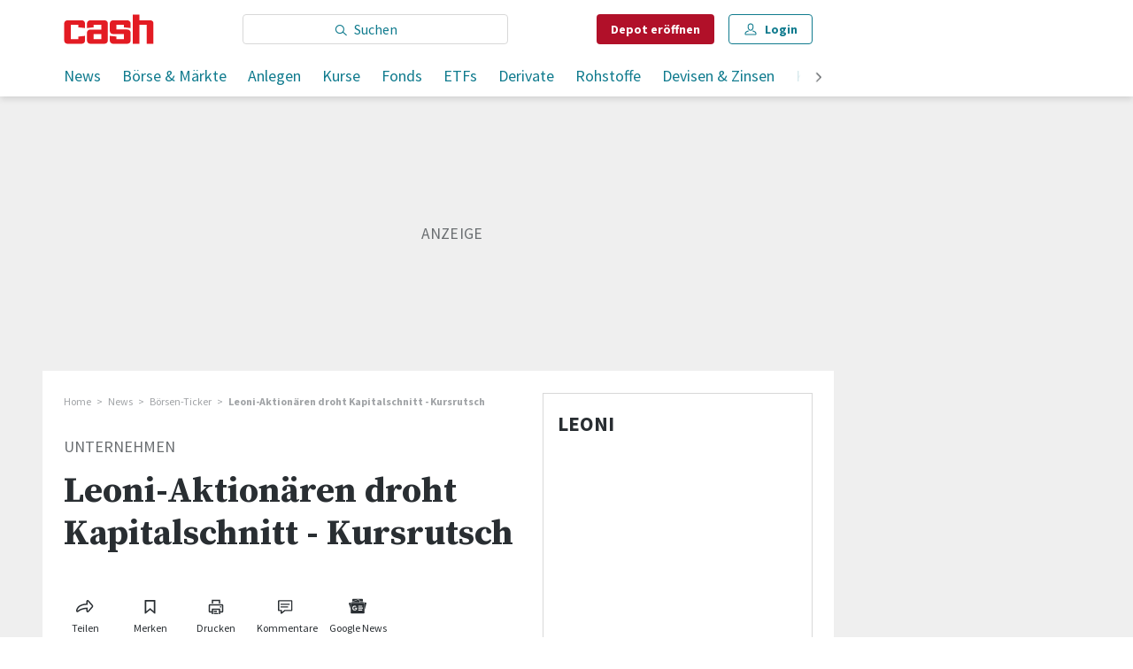

--- FILE ---
content_type: text/html; charset=utf-8
request_url: https://www.cash.ch/borsen-ticker/unternehmen/leoni-aktionaren-droht-kapitalschnitt-kursrutsch-570334
body_size: 36140
content:
<!doctype html><html lang="de-CH"><head><script>window.eventQueueDataLayer=window.eventQueueDataLayer||[],window.dataLayer=window.dataLayer||[]</script><script>if(!document.location.pathname.startsWith("/widget/")&&!document.location.search.includes("rasch_disable_cmp")){var dlApiScript=document.createElement("script");dlApiScript.type="text/javascript",dlApiScript.src="https://cdn.cookielaw.org/scripttemplates/otSDKStub.js",dlApiScript.setAttribute("data-domain-script","2bdae3f8-571b-4fbe-9aa6-e65f307bfd72"),dlApiScript.setAttribute("data-document-language","true"),dlApiScript.async=!0,document.head.appendChild(dlApiScript)}</script><script>function OptanonWrapper(){}</script><script>function setOneTrustConsentForAll(){null!=window.OneTrust&&OneTrust.AllowAll()}function toggleConsentInfoDisplay(){null!=window.OneTrust&&OneTrust.ToggleInfoDisplay()}</script><script>function isPresentinDatalayer(e){return"view"===e.event&&window.dataLayer?.some((n=>n.cms_page_id==e?.cms_page_id))}function pushToDataLayer(e){if(window.dataLayer){isPresentinDatalayer(e)||window.dataLayer?.push(e)}}function loadGTM(){!function(e,n,t,a,o){e[a]=e[a]||[],e[a].push({"gtm.start":(new Date).getTime(),event:"gtm.js"});const s=n.getElementsByTagName(t)[0],r=n.createElement(t);r.async=!0,r.src="https://www.googletagmanager.com/gtm.js?id=GTM-M5QZP3XP&gtm_auth=UdFHE6ho8-vsLS4yWlBeQA&gtm_preview=env-1",s.parentNode.insertBefore(r,s)}(window,document,"script","dataLayer"),window.eventQueueDataLayer?.forEach((e=>{e&&pushToDataLayer(e)})),window.eventQueueDataLayer.push=function(e){e&&pushToDataLayer(e)}}function waitForConsentAndLoadGTM(){window.OneTrust?.IsAlertBoxClosed()?loadGTM():window.OneTrust?.OnConsentChanged((function(){loadGTM()}))}if(window.OneTrust)waitForConsentAndLoadGTM();else{const e=setInterval((()=>{window.OneTrust&&(clearInterval(e),waitForConsentAndLoadGTM())}),500)}</script><script>window.__GRAPHQL_HOST__="/_/api/graphql/prod",window.loadedImages={},window.loadedImagesArray=[],window.__INITIAL_STATE__= {"route":{"locationBeforeTransitions":{"pathname":"\u002Fborsen-ticker\u002Funternehmen\u002Fleoni-aktionaren-droht-kapitalschnitt-kursrutsch-570334","search":"","hash":"","action":"PUSH","key":null,"query":{}},"vertical":"vertical\u002Fdefault","screenReady":true,"isRefetchingData":false,"isInitialPage":true,"loading":false,"isCrawler":false,"isHybridApp":false,"hasCustomTracking":false,"clientUrl":"https:\u002F\u002Fwww.cash.ch"},"scroll":{"scrollTop":0},"search":{"visible":false,"searchQuery":""},"comment":{"count":0},"piano":{"pageMetadata":{"channelsHierarchy":[],"contentType":null,"publication":"cash","isPrintArticle":false,"isNativeContent":false,"pathname":"\u002Fborsen-ticker\u002Funternehmen\u002Fleoni-aktionaren-droht-kapitalschnitt-kursrutsch-570334","publicationDate":"","restrictionStatus":null,"section":"","tags":null,"gcid":null,"subType":"","mainChannel":null,"page":null,"webinarId":null,"notInitialized":false,"cliffhangerTitle":null,"cliffhangerBulletpoints":[]},"userMetadata":{"idToken":"","externalSubscription":[],"initialAuthRequest":false},"browserMetadata":{"browserMode":"normal","isPushNotificationsSupported":false,"isPushNotificationsEnabled":false,"notificationsPermission":"default"},"isAccessGranted":false,"webinarAccessGranted":false,"isChatbotHidden":false},"auth":{"username":null,"givenName":null,"familyName":null,"email":null,"internalUserId":null,"registrationTimestamp":null,"subscriptionTimestamp":null,"isAuthenticated":false,"hasSubscriptions":false,"initialAuthRequest":false,"subscriptions":null,"gpNumber":null,"address":null,"birthday":null,"mobileNumber":null,"deviceId":"","realtime":null,"hasLegalAdviceAccess":false,"legalAdviceSubscriptions":null,"isChatbotAllowed":false},"navigation":{"tree":null,"visibleNavigation":null,"activePublication":null,"activeVerticalMenu":null},"alertList":{},"header":{"articleData":{},"title":"","isSinglePage":false,"contentType":"","noHeader":false},"bookmarkList":{},"autoUpdate":{"instrumentKeysAnonymous":[],"instrumentKeysCustom":[],"isAutoUpdateEnabled":true,"data":{}},"listIds":{"alerts":[]},"charts":{"initialized":false,"data":[]}},window.__INITIAL_ADS_CONFIG__= {"config":{"platform":"MobileWeb","targeting":{"publication":"cash","subsection":"Unternehmen","keywordCat":null,"keywords":[],"articleType":"Article","articleId":"bm9kZTo1NDcyMTk=","usersi":"0","olid":"0","articlePremium":"0"},"publisher":"template-app.ch","ikjuzglkjfroef":true,"tracking":{},"isAdSuppressed":false,"channel":"ROS"},"slots":[],"helpers":[],"tracking":{}},window.__INITIAL_ADS_CONFIG__.tracking&&(window.__INITIAL_ADS_CONFIG__.tracking.initialStartTime=Date.now()),window.handleWysiwygLink=function(){return null},window.admTagMan=window.admTagMan||{},window.admTagMan.q=window.admTagMan.q||[],window.admTagMan.cq=window.admTagMan.cq||[];var isFrenchLanguage=window.__INITIAL_STATE__&&window.__INITIAL_STATE__.settings&&"fr"===window.__INITIAL_STATE__.settings.language,tagManagerUrl="https://cdn.ringier-advertising.ch/prod/tagmanager/cash.ch_de/latest/atm.js",tagManagerUrlFr="undefined"</script>  <script>window.__GRAPHQL_ORIGIN__=""</script>    <script>var atmScript = document.createElement("script"); atmScript.setAttribute('src', isFrenchLanguage ? tagManagerUrlFr : tagManagerUrl); atmScript.async = true; if (!document.location.pathname.startsWith('/widget/')) { document.head.appendChild(atmScript); }</script>   <script>function loadBrandingDayCss(){var t=document.createElement("script");t.setAttribute("src","/static/js/branding-day-css.6b7b9b64.min.js"),t.setAttribute("type","text/javascript"),t.setAttribute("async",!1),document.head.appendChild(t)}function loadScript(t,e){var a=document.createElement("script");a.setAttribute("src",t),a.setAttribute("type","text/javascript"),a.setAttribute("async",!0),a.setAttribute("data-env","production"),a.setAttribute("data-auth-service-url","http://www.cash.ch/_/api/authentication/prod"),"function"==typeof e&&a.addEventListener("load",(()=>{loadBrandingDayCss()}),{once:!0}),document.head.appendChild(a)}document.location.pathname.startsWith("/widget/")||loadScript("/static/js/init-thirdparty.1db8f0e5.min.js",loadBrandingDayCss)</script><link rel="search" type="application/opensearchdescription+xml" href="/opensearch.xml" title="Suche"> <link rel="modulepreload" href="/static/js/vendors.6945ce4e.js" as="script">
<link rel="modulepreload" href="/static/js/main.c6f29874.js" as="script">
<link rel="preload" href="/static/css/main.8c1cade4.css" as="style">
<link rel="preconnect" href="//fonts.gstatic.com" crossorigin>
<link rel="preconnect" href="//cdn.ringier-advertising.ch" >
<link rel="preconnect" href="//cdn.fi-box.service.cash.ch" >
<link rel="preconnect" href="//cdn.cookielaw.org" >
<link rel="preconnect" href="//auth.ws.cash.ch" crossorigin="use-credentials">
<link rel="dns-prefetch" href="//tags.tiqcdn.com">
<link rel="dns-prefetch" href="//cdn.ringier-advertising.ch">
<link rel="dns-prefetch" href="//cdn.cookielaw.org">
<link rel="dns-prefetch" href="//auth.ws.cash.ch">
<link rel="dns-prefetch" href="//cdn.fi-box.service.cash.ch">
<link rel="dns-prefetch" href="//cdn.tinypass.com">
<link rel="dns-prefetch" href="//buy-eu.piano.io">
<link rel="dns-prefetch" href="//c2-eu.piano.io"><title data-rh="true">Leoni-Aktionären droht Kapitalschnitt - Kursrutsch | cash</title><meta data-rh="true" name="base" content="https://www.cash.ch"/><meta data-rh="true" name="robots" content="index,follow,noodp,noopener,noarchive"/><meta data-rh="true" name="vf:url" content="https://www.cash.ch/borsen-ticker/unternehmen/leoni-aktionaren-droht-kapitalschnitt-kursrutsch-570334"/><meta data-rh="true" name="viewport" content="width=device-width, initial-scale=1"/><meta data-rh="true" name="charset" content="UTF-8"/><meta data-rh="true" http-equiv="content-type" content="text/html; charset=utf-8"/><meta data-rh="true" name="mobile-web-app-capable" content="yes"/><meta data-rh="true" property="og:type" content="article"/><meta data-rh="true" name="apple-mobile-web-app-capable" content="yes"/><meta data-rh="true" name="robots" content="max-image-preview:large"/><meta data-rh="true" name="robots" content="max-video-preview:-1"/><meta data-rh="true" name="robots" content="max-snippet:-1"/><meta data-rh="true" name="msapplication-TileColor" content="#ffffff"/><meta data-rh="true" name="theme-color" content="#ffffff"/><meta data-rh="true" property="og:site_name" content="cash.ch"/><meta data-rh="true" property="og:locale" content="de_DE"/><meta data-rh="true" property="fb:pages" content="117305114951399"/><meta data-rh="true" name="apple-mobile-web-app-title" content="cash.ch"/><meta data-rh="true" name="apple-mobile-web-app-status-bar-style" content="white-translucent"/><meta data-rh="true" name="twitter:site" content="@cashch"/><meta data-rh="true" name="twitter:card" content="summary_large_image"/><meta data-rh="true" name="twitter:creator" content="@cashch"/><meta data-rh="true" name="vf:domain" content="www.cash.ch"/><meta data-rh="true" property="og:description" content="(Ausführliche Fassung) - Den Aktionären des Nürnberger Automobilzulieferers Leoni droht ein massiver Kapitalschnitt. Nach einem geplatzten Verkauf eines Unternehmensteils muss sich der hochverschuldete Kabel- und Bordnetzspezialist dringend frisches Geld besorgen. &quot;Die laufenden Verhandlungen lassen erwarten, dass es ohne einen Kapitalschnitt der Aktionäre keine Lösung geben wird&quot;, teilte Leoni am Freitag in Nürnberg mit. Bei Umsetzung der voraussichtlich notwendigen Massnahmen würden &quot;die derzeitigen Aktionäre mit ihrer bisherigen Beteiligung weitestgehend verwässert.&quot; Gemeint ist, dass die Aktien einen Teil ihres Werts verlieren. Auch die beteiligten Banken müssten auf einen Teil ihrer bereits zum Jahresende fällig gewordenen Forderungen verzichten."/><meta data-rh="true" property="og:image" content="https://www.cash.ch/fp/1200/675/1600/1200/sites/default/files/media/field_image/2022-06/cash_fallback.jpg"/><meta data-rh="true" property="og:image:secure_url" content="https://www.cash.ch/fp/1200/675/1600/1200/sites/default/files/media/field_image/2022-06/cash_fallback.jpg"/><meta data-rh="true" property="og:title" content="Leoni-Aktionären droht Kapitalschnitt - Kursrutsch"/><meta data-rh="true" name="twitter:title" content="Leoni-Aktionären droht Kapitalschnitt - Kursrutsch"/><meta data-rh="true" name="twitter:image:src" content="https://www.cash.ch/fp/1200/675/1600/1200/sites/default/files/media/field_image/2022-06/cash_fallback.jpg"/><meta data-rh="true" name="twitter:description" content="(Ausführliche Fassung) - Den Aktionären des Nürnberger Automobilzulieferers Leoni droht ein massiver Kapitalschnitt. Nach einem geplatzten Verkauf eines Unternehmensteils muss sich der hochverschuldete Kabel- und Bordnetzspezialist dringend frisches Geld besorgen. &quot;Die laufenden Verhandlungen lassen erwarten, dass es ohne einen Kapitalschnitt der Aktionäre keine Lösung geben wird&quot;, teilte Leoni am Freitag in Nürnberg mit. Bei Umsetzung der voraussichtlich notwendigen Massnahmen würden &quot;die derzeitigen Aktionäre mit ihrer bisherigen Beteiligung weitestgehend verwässert.&quot; Gemeint ist, dass die Aktien einen Teil ihres Werts verlieren. Auch die beteiligten Banken müssten auf einen Teil ihrer bereits zum Jahresende fällig gewordenen Forderungen verzichten."/><meta data-rh="true" name="description" content="(Ausführliche Fassung) - Den Aktionären des Nürnberger Automobilzulieferers Leoni droht ein massiver Kapitalschnitt. Nach einem geplatzten Verkauf eines"/><meta data-rh="true" name="published_at" content="2023-02-03T17:29:48+01:00"/><meta data-rh="true" name="updated_at" content="2023-02-03T17:29:48+01:00"/><meta data-rh="true" name="parsely-post-id" content="547219"/><meta data-rh="true" name="parsely-type" content="post"/><meta data-rh="true" name="parsely-title" content="Leoni-Aktionären droht Kapitalschnitt - Kursrutsch | cash"/><meta data-rh="true" name="parsely-link" content="https://www.cash.ch/borsen-ticker/unternehmen/leoni-aktionaren-droht-kapitalschnitt-kursrutsch-570334"/><meta data-rh="true" name="parsely-image-url" content="https://www.cash.ch/fp/1200/675/1600/1200/sites/default/files/media/field_image/2022-06/cash_fallback.jpg"/><meta data-rh="true" name="parsely-pub-date" content="2023-02-03T17:29:48+01:00"/><meta data-rh="true" name="parsely-section" content="Unternehmen"/><meta data-rh="true" name="parsely-tags" content="print_article:0,main_channel:News,article_type:news,publication:cash,restriction_status:free,page_type:Article"/><meta data-rh="true" property="og:url" content="https://www.cash.ch/borsen-ticker/unternehmen/leoni-aktionaren-droht-kapitalschnitt-kursrutsch-570334"/><meta data-rh="true" name="apple-itunes-app" content="app-id=1363762718, app-argument=ch.ringier.cash://app.cash.ch/borsen-ticker/unternehmen/leoni-aktionaren-droht-kapitalschnitt-kursrutsch-570334"/><link data-rh="true" rel="apple-touch-icon" sizes="120x120" href="/static/media/cc22fe07a358c57e44fef4339f30c745.png"/><link data-rh="true" rel="apple-touch-icon" sizes="152x152" href="/static/media/f2b2c1f4ebe4d6d33bf48b844fe56928.png"/><link data-rh="true" rel="apple-touch-icon" sizes="180x180" href="/static/media/602eb5cd8681283e4308c47055f05f4f.png"/><link data-rh="true" rel="apple-touch-icon" href="/static/media/602eb5cd8681283e4308c47055f05f4f.png"/><link data-rh="true" rel="apple-touch-icon-precomposed" href="/static/media/602eb5cd8681283e4308c47055f05f4f.png"/><link data-rh="true" rel="apple-touch-startup-image" media="(device-width: 320px) and (device-height: 568px) and (-webkit-device-pixel-ratio: 2) and (orientation: portrait)" href="/static/media/0e6bc0da0cd5ad6d31806d2ab3f7d187.png"/><link data-rh="true" rel="apple-touch-startup-image" media="(device-width: 320px) and (device-height: 568px) and (-webkit-device-pixel-ratio: 2) and (orientation: landscape)" href="/static/media/fac9e9df0ec677e58fe24d2d20aa2028.png"/><link data-rh="true" rel="apple-touch-startup-image" media="(device-width: 375px) and (device-height: 667px) and (-webkit-device-pixel-ratio: 2) and (orientation: portrait)" href="/static/media/884b74aaacf93646c4fc8ebcdcaa0b49.png"/><link data-rh="true" rel="apple-touch-startup-image" media="(device-width: 375px) and (device-height: 667px) and (-webkit-device-pixel-ratio: 2) and (orientation: landscape)" href="/static/media/fc68f0fbb97981811f911b54bd2b6ee6.png"/><link data-rh="true" rel="apple-touch-startup-image" media="(device-width: 414px) and (device-height: 736px) and (-webkit-device-pixel-ratio: 3) and (orientation: portrait)" href="/static/media/7892212bd28ad150304eb2ba47a85753.png"/><link data-rh="true" rel="apple-touch-startup-image" media="(device-width: 414px) and (device-height: 736px) and (-webkit-device-pixel-ratio: 3) and (orientation: landscape)" href="/static/media/f023b0c902dfc086197f9976ef249998.png"/><link data-rh="true" rel="apple-touch-startup-image" media="(device-width: 375px) and (device-height: 812px) and (-webkit-device-pixel-ratio: 3) and (orientation: portrait)" href="/static/media/3e8b014413e0aebca347ae59832c7710.png"/><link data-rh="true" rel="apple-touch-startup-image" media="(device-width: 375px) and (device-height: 812px) and (-webkit-device-pixel-ratio: 3) and (orientation: landscape)" href="/static/media/afd0baf1936a5cec67ad19b2d14bb7ed.png"/><link data-rh="true" rel="apple-touch-startup-image" media="(device-width: 414px) and (device-height: 896px) and (-webkit-device-pixel-ratio: 2) and (orientation: portrait)" href="/static/media/1e60b3636465279506c2acd6cb65ab99.png"/><link data-rh="true" rel="apple-touch-startup-image" media="(device-width: 414px) and (device-height: 896px) and (-webkit-device-pixel-ratio: 2) and (orientation: landscape)" href="/static/media/3200eeaad7dd4ff955e6eb3807593372.png"/><link data-rh="true" rel="apple-touch-startup-image" media="(device-width: 414px) and (device-height: 896px) and (-webkit-device-pixel-ratio: 3) and (orientation: portrait)" href="/static/media/80220540a033013de4b4210e8a768f46.png"/><link data-rh="true" rel="apple-touch-startup-image" media="(device-width: 414px) and (device-height: 896px) and (-webkit-device-pixel-ratio: 3) and (orientation: landscape)" href="/static/media/4a48ec463a4e79066ed9b23486fdff15.png"/><link data-rh="true" rel="apple-touch-startup-image" media="(device-width: 390px) and (device-height: 844px) and (-webkit-device-pixel-ratio: 3) and (orientation: portrait)" href="/static/media/07016223904498624daeac0c7daff3ac.png"/><link data-rh="true" rel="apple-touch-startup-image" media="(device-width: 390px) and (device-height: 844px) and (-webkit-device-pixel-ratio: 3) and (orientation: landscape)" href="/static/media/e33702af2967238a87a7d4b9a27f289e.png"/><link data-rh="true" rel="apple-touch-startup-image" media="(device-width: 428px) and (device-height: 926px) and (-webkit-device-pixel-ratio: 3) and (orientation: portrait)" href="/static/media/4b0ad3ba3666d4305ff586f77d3d61b3.png"/><link data-rh="true" rel="apple-touch-startup-image" media="(device-width: 428px) and (device-height: 926px) and (-webkit-device-pixel-ratio: 3) and (orientation: landscape)" href="/static/media/65a85fd6aa9d76dc8073ca55d19a9292.png"/><link data-rh="true" rel="apple-touch-startup-image" media="(device-width: 393px) and (device-height: 852px) and (-webkit-device-pixel-ratio: 3) and (orientation: portrait)" href="/static/media/18ff8484f8bc5f9782eacb8a8591da16.png"/><link data-rh="true" rel="apple-touch-startup-image" media="(device-width: 393px) and (device-height: 852px) and (-webkit-device-pixel-ratio: 3) and (orientation: landscape)" href="/static/media/b1caa1518ebb33e589ceea112e96d0fd.png"/><link data-rh="true" rel="apple-touch-startup-image" media="(device-width: 430px) and (device-height: 932px) and (-webkit-device-pixel-ratio: 3) and (orientation: portrait)" href="/static/media/1243b94367b6ce4a18198d82e403a6bd.png"/><link data-rh="true" rel="apple-touch-startup-image" media="(device-width: 430px) and (device-height: 932px) and (-webkit-device-pixel-ratio: 3) and (orientation: landscape)" href="/static/media/0267ec476ba3e55206e846f71bbd24a2.png"/><link data-rh="true" rel="apple-touch_startup_image" media="(device-width: 768px) and (device-height: 1024px) and (-webkit-device-pixel-ratio: 2) and (orientation: portrait)" href="/static/media/4ff2d0826cb0b5664584d6506779cf5a.png"/><link data-rh="true" rel="apple-touch-startup-image" media="(device-width: 768px) and (device-height: 1024px) and (-webkit-device-pixel-ratio: 2) and (orientation: landscape)" href="/static/media/6780fcd8696f971b89f6d7e2a975cefa.png"/><link data-rh="true" rel="apple-touch-startup-image" media="(device-width: 834px) and (device-height: 1194px) and (-webkit-device-pixel-ratio: 2) and (orientation: portrait)" href="/static/media/e0e16f01da5d7555324349c0627a9db9.png"/><link data-rh="true" rel="apple-touch-startup-image" media="(device-width: 834px) and (device-height: 1194px) and (-webkit-device-pixel-ratio: 2) and (orientation: landscape)" href="/static/media/ef4ad8533b69088dc1678951acdb8265.png"/><link data-rh="true" rel="apple-touch-startup-image" media="(device-width: 1024px) and (device-height: 1366px) and (-webkit-device-pixel-ratio: 2) and (orientation: portrait)" href="/static/media/0ef02ae693841d942b3692ac267772e9.png"/><link data-rh="true" rel="apple-touch-startup-image" media="(device-width: 1024px) and (device-height: 1366px) and (-webkit-device-pixel-ratio: 2) and (orientation: landscape)" href="/static/media/918ef0782c0408ff1d598757d63b7e83.png"/><link data-rh="true" rel="apple-touch-startup-image" media="(device-width: 810px) and (device-height: 1080px) and (-webkit-device-pixel-ratio: 2) and (orientation: portrait)" href="/static/media/7e7d83d24b905aab2fc73e5f06933a0e.png"/><link data-rh="true" rel="apple-touch-startup-image" media="(device-width: 810px) and (device-height: 1080px) and (-webkit-device-pixel-ratio: 2) and (orientation: landscape)" href="/static/media/b62dcfef45203f0956d2f400fbf7f401.png"/><link data-rh="true" rel="apple-touch-startup-image" media="(device-width: 834px) and (device-height: 1112px) and (-webkit-device-pixel-ratio: 2) and (orientation: portrait)" href="/static/media/f2e42dad2826253153a23c41d8d831e5.png"/><link data-rh="true" rel="apple-touch-startup-image" media="(device-width: 834px) and (device-height: 1112px) and (-webkit-device-pixel-ratio: 2) and (orientation: landscape)" href="/static/media/3bd5231d07f572aeaa0ca965be638500.png"/><link data-rh="true" rel="alternate" type="application/atom+xml" href="https://www.cash.ch/newest-content-feed/all/all" title="Cash RSS Feed"/><link data-rh="true" rel="canonical" href="https://www.cash.ch/borsen-ticker/unternehmen/leoni-aktionaren-droht-kapitalschnitt-kursrutsch-570334"/><script data-rh="true" src="https://cdn.viafoura.net/entry/index.js" type="text/javascript" async="true" defer="true"></script><script data-rh="true" type="application/ld+json">{"@context":"https://schema.org","@type":"WebPage","@id":"https://www.cash.ch/borsen-ticker/unternehmen/leoni-aktionaren-droht-kapitalschnitt-kursrutsch-570334","url":"https://www.cash.ch/borsen-ticker/unternehmen/leoni-aktionaren-droht-kapitalschnitt-kursrutsch-570334","name":"Cash","description":"(Ausführliche Fassung) - Den Aktionären des Nürnberger Automobilzulieferers Leoni droht ein massiver Kapitalschnitt. Nach einem geplatzten Verkauf eines","datePublished":"2023-02-03T17:29:48+01:00","dateModified":"2023-02-03T17:29:48+01:00","isPartOf":{"@type":"WebSite","@id":"https://www.cash.ch/#/schema/WebSite/1"},"publisher":{"@type":"NewsMediaOrganization","@id":"https://www.cash.ch/#/schema/Organization/1"},"primaryImageOfPage":{"@type":"ImageObject","@id":"/fp/1200/1200/1600/1200/sites/default/files/media/field_image/2022-06/cash_fallback.jpg"},"breadcrumb":{"@type":"BreadcrumbList","@id":"https://www.cash.ch/#/schema/BreadcrumbList/borsen-ticker/unternehmen/leoni-aktionaren-droht-kapitalschnitt-kursrutsch-570334"}}</script><script data-rh="true" type="application/ld+json">{"@context":"https://schema.org","@type":"ImageObject","@id":"https://www.cash.ch/fp/1200/1200/1600/1200/sites/default/files/media/field_image/2022-06/cash_fallback.jpg","url":"https://www.cash.ch/fp/1200/1200/1600/1200/sites/default/files/media/field_image/2022-06/cash_fallback.jpg","contentUrl":"https://www.cash.ch/fp/1200/1200/1600/1200/sites/default/files/media/field_image/2022-06/cash_fallback.jpg","width":1200,"height":1200,"caption":null}</script><script data-rh="true" type="application/ld+json">{"@context":"https://schema.org","@type":"ImageObject","@id":"https://www.cash.ch/fp/1200/900/1600/1200/sites/default/files/media/field_image/2022-06/cash_fallback.jpg","url":"https://www.cash.ch/fp/1200/900/1600/1200/sites/default/files/media/field_image/2022-06/cash_fallback.jpg","contentUrl":"https://www.cash.ch/fp/1200/900/1600/1200/sites/default/files/media/field_image/2022-06/cash_fallback.jpg","width":1200,"height":900,"caption":null}</script><script data-rh="true" type="application/ld+json">{"@context":"https://schema.org","@type":"ImageObject","@id":"https://www.cash.ch/fp/1770/996/1600/1200/sites/default/files/media/field_image/2022-06/cash_fallback.jpg","url":"https://www.cash.ch/fp/1770/996/1600/1200/sites/default/files/media/field_image/2022-06/cash_fallback.jpg","contentUrl":"https://www.cash.ch/fp/1770/996/1600/1200/sites/default/files/media/field_image/2022-06/cash_fallback.jpg","width":1770,"height":996,"caption":null}</script><script data-rh="true" type="application/ld+json">{"@context":"https://schema.org","@type":"ImageObject","@id":"https://www.cash.ch/static/media/d940cfdb101921086bc2525533f50a95.png","url":"https://www.cash.ch/static/media/d940cfdb101921086bc2525533f50a95.png","contentUrl":"https://www.cash.ch/static/media/d940cfdb101921086bc2525533f50a95.png","caption":null,"width":"192","height":"192"}</script><script data-rh="true" type="application/ld+json">{"@context":"https://schema.org","@type":"ImageObject","@id":"https://www.cash.ch/static/media/f2b2c1f4ebe4d6d33bf48b844fe56928.png","url":"https://www.cash.ch/static/media/f2b2c1f4ebe4d6d33bf48b844fe56928.png","contentUrl":"https://www.cash.ch/static/media/f2b2c1f4ebe4d6d33bf48b844fe56928.png","caption":null,"width":"192","height":"192"}</script><script data-rh="true" type="application/ld+json">{"@context":"https://schema.org","@type":"WebSite","@id":"https://www.cash.ch/#/schema/WebSite/1","url":"https://www.cash.ch/borsen-ticker/unternehmen/leoni-aktionaren-droht-kapitalschnitt-kursrutsch-570334","name":"Cash","alternateName":"Ringier AG | Ringier Medien Schweiz","publisher":{"@id":"https://www.cash.ch/#/schema/Organization/1"}}</script><script data-rh="true" type="application/ld+json">{"@graph":[{"@context":"https://schema.org","@type":"NewsMediaOrganization","@id":"https://www.cash.ch/#/schema/Organization/1","url":"https://www.cash.ch/borsen-ticker/unternehmen/leoni-aktionaren-droht-kapitalschnitt-kursrutsch-570334","name":"Cash","legalName":"Ringier AG | Ringier Medien Schweiz","description":"(Ausführliche Fassung) - Den Aktionären des Nürnberger Automobilzulieferers Leoni droht ein massiver Kapitalschnitt. Nach einem geplatzten Verkauf eines","logo":{"@type":"ImageObject","@id":"https://www.cash.ch/static/media/d940cfdb101921086bc2525533f50a95.png","url":"https://www.cash.ch/static/media/d940cfdb101921086bc2525533f50a95.png","contentUrl":"https://www.cash.ch/static/media/d940cfdb101921086bc2525533f50a95.png"},"image":[{"@type":"ImageObject","@id":"https://www.cash.ch/static/media/d940cfdb101921086bc2525533f50a95.png"},{"@type":"ImageObject","@id":"https://www.cash.ch/fp/1200/1200/1600/1200/sites/default/files/media/field_image/2022-06/cash_fallback.jpg"}],"parentOrganization":{"@type":"Organization","@id":"https://www.cash.ch/#/schema/Organization/2"},"sameAs":["https://www.facebook.com/cashFinanzportal","https://twitter.com/cashch","https://www.xing.com/news/pages/cash-ch-268","https://www.linkedin.com/company/cash-ch","https://de.wikipedia.org/wiki/Cash_(Publikation)"],"address":{"@type":"PostalAddress","streetAddress":"Flurstrasse 55","addressLocality":"Zürich","addressRegion":"Zürich","postalCode":"8048","addressCountry":"CH"},"contactPoint":{"@type":"ContactPoint","contactType":"customer service","telephone":"+41 (0) 58 269 20 00","email":"office@cash.ch"},"potentialAction":null,"employee":null},{"@context":"https://schema.org","@type":"Organization","@id":"https://www.cash.ch/#/schema/Organization/2","url":"https://www.ringier.com/","name":"Ringier","legalName":"Ringier AG","alternateName":"ringier.com","description":"Ringier is a family-owned media group with brands in Europe and Africa that focus on media, e-commerce, marketplaces and entertainment.","email":"info@ringier.ch","telephone":"+41442596111","address":{"@type":"PostalAddress","@id":"https://www.cash.ch/#/schema/Address/Organization/1"},"sameAs":["https://www.linkedin.com/company/ringier/","https://twitter.com/ringier_ag","https://www.facebook.com/ringierag/","https://www.youtube.com/user/RingierComm","https://www.instagram.com/ringier_ag"]},{"@context":"http://schema.org/","@type":"NewsArticle","mainEntityOfPage":"https://www.cash.ch/borsen-ticker/unternehmen/leoni-aktionaren-droht-kapitalschnitt-kursrutsch-570334","@id":"https://www.cash.ch/#/schema/NewsArticle/bm9kZTo1NDcyMTk=","url":"https://www.cash.ch/borsen-ticker/unternehmen/leoni-aktionaren-droht-kapitalschnitt-kursrutsch-570334","publisher":{"@type":"NewsMediaOrganization","@id":"https://www.cash.ch/#/schema/Organization/1","name":"Cash","logo":{"@type":"ImageObject","@id":"https://www.cash.ch/static/media/d940cfdb101921086bc2525533f50a95.png","url":"https://www.cash.ch/static/media/d940cfdb101921086bc2525533f50a95.png","contentUrl":"https://www.cash.ch/static/media/d940cfdb101921086bc2525533f50a95.png"},"sameAs":["https://www.facebook.com/cashFinanzportal","https://twitter.com/cashch","https://www.xing.com/news/pages/cash-ch-268","https://www.linkedin.com/company/cash-ch","https://de.wikipedia.org/wiki/Cash_(Publikation)"]},"articleSection":"Unternehmen","author":[],"datePublished":"2023-02-03T17:29:48+01:00","dateModified":"2023-02-03T17:29:48+01:00","headline":"Leoni-Aktionären droht Kapitalschnitt - Kursrutsch","alternativeHeadline":"","description":"(Ausführliche Fassung) - Den Aktionären des Nürnberger Automobilzulieferers Leoni droht ein massiver Kapitalschnitt. Nach einem geplatzten Verkauf eines Unternehmensteils muss sich der hochverschuldete Kabel- und Bordnetzspezialist dringend frisches Geld besorgen. \"Die laufenden Verhandlungen lassen erwarten, dass es ohne einen Kapitalschnitt der Aktionäre keine Lösung geben wird\", teilte Leoni am Freitag in Nürnberg mit. Bei Umsetzung der voraussichtlich notwendigen Massnahmen würden \"die derzeitigen Aktionäre mit ihrer bisherigen Beteiligung weitestgehend verwässert.\" Gemeint ist, dass die Aktien einen Teil ihres Werts verlieren. Auch die beteiligten Banken müssten auf einen Teil ihrer bereits zum Jahresende fällig gewordenen Forderungen verzichten.","isPartOf":{"@type":"URL","@id":"https://www.cash.ch/borsen-ticker/unternehmen/leoni-aktionaren-droht-kapitalschnitt-kursrutsch-570334"},"image":[{"@type":"ImageObject","@id":"https://www.cash.ch/fp/1200/1200/1600/1200/sites/default/files/media/field_image/2022-06/cash_fallback.jpg"},{"@type":"ImageObject","@id":"https://www.cash.ch/fp/1200/900/1600/1200/sites/default/files/media/field_image/2022-06/cash_fallback.jpg"},{"@type":"ImageObject","@id":"https://www.cash.ch/fp/1770/996/1600/1200/sites/default/files/media/field_image/2022-06/cash_fallback.jpg"}],"isAccessibleForFree":true}]}</script><script data-rh="true" type="application/ld+json">{"@context":"https://schema.org","@type":"SoftwareApplication","name":"Cash","url":"https://play.google.com/store/apps/details?id=ch.cash.app","operatingSystem":"ANDROID","applicationCategory":"EntertainmentApplication","applicationSubcategory":"NewsApplication","image":{"@type":"ImageObject","@id":"https://www.cash.ch/static/media/d940cfdb101921086bc2525533f50a95.png"},"publisher":{"@id":"https://www.cash.ch/#/schema/Organization/1"}}</script><script data-rh="true" type="application/ld+json">{"@context":"https://schema.org","@type":"SoftwareApplication","name":"Cash","url":"https://apps.apple.com/ch/app/cash-ch/id1363762718","operatingSystem":"IOS","applicationCategory":"EntertainmentApplication","applicationSubcategory":"NewsApplication","image":{"@type":"ImageObject","@id":"https://www.cash.ch/static/media/f2b2c1f4ebe4d6d33bf48b844fe56928.png"},"publisher":{"@id":"https://www.cash.ch/#/schema/Organization/1"}}</script><script data-rh="true" type="application/ld+json">{"@context":"https://schema.org","@id":"https://www.cash.ch/#/schema/BreadcrumbList/borsen-ticker/unternehmen/leoni-aktionaren-droht-kapitalschnitt-kursrutsch-570334","@type":"BreadcrumbList","itemListElement":[{"@type":"ListItem","position":1,"name":"Home","item":"https://www.cash.ch","url":"https://www.cash.ch"},{"@type":"ListItem","position":2,"name":"News","item":"https://www.cash.ch/news/alle","url":"https://www.cash.ch/news/alle"},{"@type":"ListItem","position":3,"name":"Börsen-Ticker","item":"https://www.cash.ch/news/boersenticker","url":"https://www.cash.ch/news/boersenticker"},{"@type":"ListItem","position":4,"name":"Leoni-Aktionären droht Kapitalschnitt - Kursrutsch"}]}</script> <script>(()=>{"use strict";var e={},t={};function r(o){var n=t[o];if(void 0!==n)return n.exports;var a=t[o]={id:o,loaded:!1,exports:{}};return e[o].call(a.exports,a,a.exports,r),a.loaded=!0,a.exports}r.m=e,(()=>{var e=[];r.O=(t,o,n,a)=>{if(!o){var i=1/0;for(f=0;f<e.length;f++){for(var[o,n,a]=e[f],d=!0,l=0;l<o.length;l++)(!1&a||i>=a)&&Object.keys(r.O).every((e=>r.O[e](o[l])))?o.splice(l--,1):(d=!1,a<i&&(i=a));if(d){e.splice(f--,1);var u=n();void 0!==u&&(t=u)}}return t}a=a||0;for(var f=e.length;f>0&&e[f-1][2]>a;f--)e[f]=e[f-1];e[f]=[o,n,a]}})(),r.n=e=>{var t=e&&e.__esModule?()=>e.default:()=>e;return r.d(t,{a:t}),t},(()=>{var e,t=Object.getPrototypeOf?e=>Object.getPrototypeOf(e):e=>e.__proto__;r.t=function(o,n){if(1&n&&(o=this(o)),8&n)return o;if("object"==typeof o&&o){if(4&n&&o.__esModule)return o;if(16&n&&"function"==typeof o.then)return o}var a=Object.create(null);r.r(a);var i={};e=e||[null,t({}),t([]),t(t)];for(var d=2&n&&o;"object"==typeof d&&!~e.indexOf(d);d=t(d))Object.getOwnPropertyNames(d).forEach((e=>i[e]=()=>o[e]));return i.default=()=>o,r.d(a,i),a}})(),r.d=(e,t)=>{for(var o in t)r.o(t,o)&&!r.o(e,o)&&Object.defineProperty(e,o,{enumerable:!0,get:t[o]})},r.f={},r.e=e=>Promise.all(Object.keys(r.f).reduce(((t,o)=>(r.f[o](e,t),t)),[])),r.u=e=>"static/js/"+({56:"ExtendedChart",498:"StyleguideColors",576:"HeroImageGallery",631:"StyleguideParagraphs",634:"StyleguideButton",693:"ToastContainer",739:"FileUploader",830:"ForumChart",846:"file-type",866:"Styleguide",949:"StyleguideTypography"}[e]||e)+"."+{9:"18c7e6ad",46:"5a235bdd",56:"cbba0ccd",98:"c118be1d",100:"b8010b50",139:"8718e8ce",216:"56c7f550",313:"e8b4eca0",498:"c70bc340",576:"fae0fb11",631:"76d251ea",634:"10b40d90",693:"56fa5d41",695:"a62194dc",739:"7047ea3b",830:"6a8c6e97",846:"9089ce7c",866:"ec05f703",928:"d493d0e1",949:"3786076a"}[e]+".chunk.js",r.miniCssF=e=>"static/css/"+({56:"ExtendedChart",498:"StyleguideColors",576:"HeroImageGallery",631:"StyleguideParagraphs",634:"StyleguideButton",693:"ToastContainer",830:"ForumChart",866:"Styleguide",949:"StyleguideTypography"}[e]||e)+"."+{46:"b075b7b6",56:"132af062",98:"1606fd5a",100:"76578298",498:"b1149aef",576:"789351c6",631:"78d8fb2f",634:"6bb5c361",693:"d9448f44",830:"fb084b25",866:"680f2bef",949:"02fdad80"}[e]+".chunk.css",r.g=function(){if("object"==typeof globalThis)return globalThis;try{return this||new Function("return this")()}catch(e){if("object"==typeof window)return window}}(),r.hmd=e=>((e=Object.create(e)).children||(e.children=[]),Object.defineProperty(e,"exports",{enumerable:!0,set:()=>{throw new Error("ES Modules may not assign module.exports or exports.*, Use ESM export syntax, instead: "+e.id)}}),e),r.o=(e,t)=>Object.prototype.hasOwnProperty.call(e,t),(()=>{var e={},t="frontend:";r.l=(o,n,a,i)=>{if(e[o])e[o].push(n);else{var d,l;if(void 0!==a)for(var u=document.getElementsByTagName("script"),f=0;f<u.length;f++){var s=u[f];if(s.getAttribute("src")==o||s.getAttribute("data-webpack")==t+a){d=s;break}}d||(l=!0,(d=document.createElement("script")).charset="utf-8",d.timeout=120,r.nc&&d.setAttribute("nonce",r.nc),d.setAttribute("data-webpack",t+a),d.src=o),e[o]=[n];var c=(t,r)=>{d.onerror=d.onload=null,clearTimeout(p);var n=e[o];if(delete e[o],d.parentNode&&d.parentNode.removeChild(d),n&&n.forEach((e=>e(r))),t)return t(r)},p=setTimeout(c.bind(null,void 0,{type:"timeout",target:d}),12e4);d.onerror=c.bind(null,d.onerror),d.onload=c.bind(null,d.onload),l&&document.head.appendChild(d)}}})(),r.r=e=>{"undefined"!=typeof Symbol&&Symbol.toStringTag&&Object.defineProperty(e,Symbol.toStringTag,{value:"Module"}),Object.defineProperty(e,"__esModule",{value:!0})},r.nmd=e=>(e.paths=[],e.children||(e.children=[]),e),r.p="/",(()=>{if("undefined"!=typeof document){var e=e=>new Promise(((t,o)=>{var n=r.miniCssF(e),a=r.p+n;if(((e,t)=>{for(var r=document.getElementsByTagName("link"),o=0;o<r.length;o++){var n=(i=r[o]).getAttribute("data-href")||i.getAttribute("href");if("stylesheet"===i.rel&&(n===e||n===t))return i}var a=document.getElementsByTagName("style");for(o=0;o<a.length;o++){var i;if((n=(i=a[o]).getAttribute("data-href"))===e||n===t)return i}})(n,a))return t();((e,t,r,o,n)=>{var a=document.createElement("link");a.rel="stylesheet",a.type="text/css",a.onerror=a.onload=r=>{if(a.onerror=a.onload=null,"load"===r.type)o();else{var i=r&&("load"===r.type?"missing":r.type),d=r&&r.target&&r.target.href||t,l=new Error("Loading CSS chunk "+e+" failed.\n("+d+")");l.code="CSS_CHUNK_LOAD_FAILED",l.type=i,l.request=d,a.parentNode&&a.parentNode.removeChild(a),n(l)}},a.href=t,document.head.appendChild(a)})(e,a,0,t,o)})),t={121:0};r.f.miniCss=(r,o)=>{t[r]?o.push(t[r]):0!==t[r]&&{46:1,56:1,98:1,100:1,498:1,576:1,631:1,634:1,693:1,830:1,866:1,949:1}[r]&&o.push(t[r]=e(r).then((()=>{t[r]=0}),(e=>{throw delete t[r],e})))}}})(),(()=>{var e={121:0};r.f.j=(t,o)=>{var n=r.o(e,t)?e[t]:void 0;if(0!==n)if(n)o.push(n[2]);else if(121!=t){var a=new Promise(((r,o)=>n=e[t]=[r,o]));o.push(n[2]=a);var i=r.p+r.u(t),d=new Error;r.l(i,(o=>{if(r.o(e,t)&&(0!==(n=e[t])&&(e[t]=void 0),n)){var a=o&&("load"===o.type?"missing":o.type),i=o&&o.target&&o.target.src;d.message="Loading chunk "+t+" failed.\n("+a+": "+i+")",d.name="ChunkLoadError",d.type=a,d.request=i,n[1](d)}}),"chunk-"+t,t)}else e[t]=0},r.O.j=t=>0===e[t];var t=(t,o)=>{var n,a,[i,d,l]=o,u=0;if(i.some((t=>0!==e[t]))){for(n in d)r.o(d,n)&&(r.m[n]=d[n]);if(l)var f=l(r)}for(t&&t(o);u<i.length;u++)a=i[u],r.o(e,a)&&e[a]&&e[a][0](),e[a]=0;return r.O(f)},o=self.webpackChunkfrontend=self.webpackChunkfrontend||[];o.forEach(t.bind(null,0)),o.push=t.bind(null,o.push.bind(o))})()})()</script><link href="/static/css/main.8c1cade4.css" rel="stylesheet"><meta name="theme-color" content="#ffffff" /><link rel="manifest" href="/manifest.1c06a8f78512b2868f6f0ed563cc6193.json" /></head><body class="Beji48Zy"><div id="top_special_1" classname="ad-wrapper"></div><div id="app"><div id="modal-root"></div><div id="rasch-confirm-alert"></div><div class="app hQVsT5ek"><div></div><div class=""><div class="site-header"><div class="TK2XtEmr is-in-view"><div class="TK2XtEmr is-in-view"><div class="header-placeholder z9XjOJmt"><header class="ww4h59ow"><div class=""><div class="site-header aLzP3HuX" id="header-inner-wrapper"><div class="ZPd_ooYO FXeH24n7 gUmntHZ9"><a class="dgYVCEYj" aria-label="Startseite" title="Startseite" href="/"><div class="C852jdOn"><img class="HuX69vBT" src="/static/media/1cfcdd630d53de32b71b16b234dbe17a.svg" alt="cash"/></div></a></div><nav class="ZPd_ooYO FXeH24n7"><a class="dgYVCEYj" aria-label="Startseite" title="Startseite" href="/"><div class="C852jdOn"><img class="HuX69vBT" src="/static/media/1cfcdd630d53de32b71b16b234dbe17a.svg" alt="cash"/></div></a><div class="xjeFvBYZ QKVFoWz9"><div class="lxlgZ6Zr"><form action="/suche/alle" autoComplete="on" class="OH5bhdzB"><div class="rWIjtBkX"><div class="wbZye5fL"><i class="AJroch3J WTzEa4RB xjeFvBYZ goAS4vUj"></i><input name="search" type="search" aria-label="Eingabe Suchbegriff" placeholder="Suchen" class="search-bar vR7EEPJB" value=""/></div><button type="submit" aria-label="suchen" class="QzfubWAs"><i class="AJroch3J sf3ZkBhl AvqLYs81"></i></button></div></form></div></div><a class="eM4DHQq7 qHIlQfxm" href="/online-trading?top=1" target="_blank">Depot <span class="xjeFvBYZ">eröffnen</span></a><button class="SY1wbXwB mduQ1n2H sbGBJFei"><svg xmlns="http://www.w3.org/2000/svg" viewBox="0 0 32 32" type="svg-icons/type/search" class="o22CZbbt"><path d="M4.48 12.4c0 5.472 4.448 9.92 9.92 9.92 2.528 0 4.832-.96 6.592-2.528l7.872 7.04 1.472-1.664-7.872-7.008c1.152-1.632 1.856-3.616 1.856-5.76 0-5.472-4.448-9.92-9.92-9.92S4.48 6.928 4.48 12.4zm2.24 0c0-4.256 3.424-7.68 7.68-7.68s7.68 3.424 7.68 7.68-3.424 7.68-7.68 7.68-7.68-3.424-7.68-7.68z"></path></svg>Suche</button><button class="SY1wbXwB hide-on-print mduQ1n2H sbGBJFei"><svg xmlns="http://www.w3.org/2000/svg" viewBox="0 0 32 32" type="svg-icons/type/user" class="o22CZbbt"><path d="M9.28 10.4c0 5.632 3.04 9.12 6.72 9.12s6.72-3.488 6.72-9.12c0-4.896-2.656-7.52-6.72-7.52S9.28 5.504 9.28 10.4zm1.6 8.352-3.648 1.504C3.68 21.728 2.88 23.904 2.88 26.88c0 1.568.864 2.24 2.08 2.24h22.08c1.152 0 2.08-.672 2.08-2.24 0-2.976-.832-5.152-4.384-6.624l-3.616-1.504-.896 2.048 3.648 1.504c2.496 1.024 2.976 2.4 3.008 4.576H5.12c0-2.176.512-3.552 3.008-4.576l3.648-1.504-.896-2.048zm.64-8.352c0-3.424 1.76-5.28 4.48-5.28s4.48 1.856 4.48 5.28c0 4.288-2.016 6.88-4.48 6.88s-4.48-2.592-4.48-6.88z"></path></svg>Login</button><div class="xjeFvBYZ wawBP5dG hide-on-print"><button class="Qgx_4n6n nRLno5Zi pymcI5mn vKXtsSeF _PGIA0UX" tabindex="0"><span class="DQoaKdX5"><span class="wh8iwZgW"><svg xmlns="http://www.w3.org/2000/svg" viewBox="0 0 32 32" type="svg-icons/type/user" class="o22CZbbt ccZuq5vD"><path d="M9.28 10.4c0 5.632 3.04 9.12 6.72 9.12s6.72-3.488 6.72-9.12c0-4.896-2.656-7.52-6.72-7.52S9.28 5.504 9.28 10.4zm1.6 8.352-3.648 1.504C3.68 21.728 2.88 23.904 2.88 26.88c0 1.568.864 2.24 2.08 2.24h22.08c1.152 0 2.08-.672 2.08-2.24 0-2.976-.832-5.152-4.384-6.624l-3.616-1.504-.896 2.048 3.648 1.504c2.496 1.024 2.976 2.4 3.008 4.576H5.12c0-2.176.512-3.552 3.008-4.576l3.648-1.504-.896-2.048zm.64-8.352c0-3.424 1.76-5.28 4.48-5.28s4.48 1.856 4.48 5.28c0 4.288-2.016 6.88-4.48 6.88s-4.48-2.592-4.48-6.88z"></path></svg>Login</span></span></button></div><button class="track-menu NvXkJiVb mduQ1n2H sbGBJFei x5AulpZu" aria-label="Menu öffnen" data-track-action="open" data-track-element="menu"><span class="JC2ZPN5V"><span class="yUfVK26Q"></span></span><span class="SY1wbXwB">Menu</span></button></nav><div class="tYnLTRek ZPd_ooYO"><nav class="BvvqXVRX"><div class="yhkqXRDx GOsYEitT"><div style="overflow-x:hidden" class="jKk99rS1"><div style="-webkit-flex-direction:row;flex-direction:row;-webkit-transition:all 0s ease 0s;transition:all 0s ease 0s;direction:ltr;display:flex;will-change:transform;width:100%" class="react-swipeable-view-container"><div style="width:100%;-webkit-flex-shrink:0;flex-shrink:0;overflow:auto" aria-hidden="false" data-swipeable="true"><div class="zs_iIZKV"><div class="Gr8Q6YXZ"><a class="HOsA5hPr Xpm4kgZi" href="/news/top-news">News</a></div><div class="Gr8Q6YXZ"><a class="HOsA5hPr Xpm4kgZi" href="/boerse">Börse &amp; Märkte</a></div><div class="Gr8Q6YXZ"><a class="HOsA5hPr Xpm4kgZi" href="/anlegen/trading">Anlegen</a></div><div class="Gr8Q6YXZ"><a class="HOsA5hPr Xpm4kgZi" href="/kurse/aktien/schweiz/smi-index">Kurse</a></div><div class="Gr8Q6YXZ"><a class="HOsA5hPr Xpm4kgZi" href="/fonds">Fonds</a></div><div class="Gr8Q6YXZ"><a class="HOsA5hPr Xpm4kgZi" href="/etf">ETFs</a></div><div class="Gr8Q6YXZ"><a class="HOsA5hPr Xpm4kgZi" href="/derivate">Derivate</a></div><div class="Gr8Q6YXZ"><a class="HOsA5hPr Xpm4kgZi" href="/rohstoffe-edelmetalle">Rohstoffe</a></div><div class="Gr8Q6YXZ"><a class="HOsA5hPr Xpm4kgZi" href="/devisen-zinsen">Devisen &amp; Zinsen</a></div><div class="Gr8Q6YXZ"><a class="HOsA5hPr Xpm4kgZi" href="/kryptowaehrungen">Krypto</a></div></div></div></div></div><button title="Zurück" aria-label="zurück" class="HvtXpyEK FJ4eskR1"><span class="r8qkNgoG"><svg xmlns="http://www.w3.org/2000/svg" viewBox="0 0 32 32" type="svg-icons/type/chevron-left" class="o22CZbbt"><path d="m20.8 3.6-12 12 12 12 1.6-1.6L12 15.6 22.4 5.2l-1.6-1.6z"></path></svg></span></button><button title="Weiter" aria-label="weiter" class="Zoe_LU3Z"><span class="Kf4PjZkv"><svg xmlns="http://www.w3.org/2000/svg" viewBox="0 0 32 32" type="svg-icons/type/chevron-right" class="o22CZbbt"><path d="m11.2 27.6 12-12-12-12-1.6 1.6L20 15.6 9.6 26l1.6 1.6z"></path></svg></span></button></div><div class="yhkqXRDx HyvJirgS"><div class="Gr8Q6YXZ"><a class="HOsA5hPr Xpm4kgZi" href="/news/top-news">News</a></div><div class="Gr8Q6YXZ"><a class="HOsA5hPr Xpm4kgZi" href="/boerse">Börse &amp; Märkte</a></div><div class="Gr8Q6YXZ"><a class="HOsA5hPr Xpm4kgZi" href="/anlegen/trading">Anlegen</a></div><div class="Gr8Q6YXZ"><a class="HOsA5hPr Xpm4kgZi" href="/kurse/aktien/schweiz/smi-index">Kurse</a></div><div class="Gr8Q6YXZ"><a class="HOsA5hPr Xpm4kgZi" href="/fonds">Fonds</a></div><div class="Gr8Q6YXZ"><a class="HOsA5hPr Xpm4kgZi" href="/etf">ETFs</a></div><div class="Gr8Q6YXZ"><a class="HOsA5hPr Xpm4kgZi" href="/derivate">Derivate</a></div><div class="Gr8Q6YXZ"><a class="HOsA5hPr Xpm4kgZi" href="/rohstoffe-edelmetalle">Rohstoffe</a></div><div class="Gr8Q6YXZ"><a class="HOsA5hPr Xpm4kgZi" href="/devisen-zinsen">Devisen &amp; Zinsen</a></div><div class="Gr8Q6YXZ"><a class="HOsA5hPr Xpm4kgZi" href="/kryptowaehrungen">Krypto</a></div><div class="Gr8Q6YXZ"><a class="HOsA5hPr Xpm4kgZi" href="/ratgeber">Ratgeber</a></div><div class="Gr8Q6YXZ"><a target="_blank" rel="noopener nofollow" href="https://forum.cash.ch/forum/" class="HOsA5hPr Xpm4kgZi">Forum</a></div><div class="Gr8Q6YXZ"><a class="HOsA5hPr Xpm4kgZi" href="/infoservices">Services</a></div></div></nav><div><section style="display:none"><div class="QxrClZXJ ZT_Ud8UO"><div class="nsZBrdIf Qf4Grp8p VLnuYq0j col"><div class="IZT3K2Nm"><div><ul class="BBe3nH4y"><li class="o8xYg6Ze M8Vd2cM1 Iyz0P6EB"><a class="track-menu hQG5TJ2N Iyz0P6EB" href="/news/top-news">Top News</a></li><li class="o8xYg6Ze M8Vd2cM1 Iyz0P6EB"><a target="_blank" rel="noopener nofollow" href="https://forum.cash.ch/forum/" class="track-menu hQG5TJ2N Iyz0P6EB">Börsenforum</a></li><li class="o8xYg6Ze M8Vd2cM1 Iyz0P6EB"><a class="track-menu hQG5TJ2N Iyz0P6EB" href="/newsletter">Newsletter</a></li><li class="o8xYg6Ze M8Vd2cM1 Iyz0P6EB"><a class="track-menu hQG5TJ2N Iyz0P6EB iZiUdk7r yqPm2vSw" href="/online-trading">Trading-Konto eröffnen</a></li></ul><ul><li class="track-menu o8xYg6Ze pT9AHMpg Iyz0P6EB" data-track-action="click" data-track-element="menu-category-0"><section class="fmVq7CCu"><div class="UoS395Sk"><div class="HMCSEQzD"><a class="MNs95MOr" href="/news/top-news"><span class="UJhFx1kk Iyz0P6EB">News</span></a><div class="EXLb_5LT" tabindex="0" role="button" aria-label="Akkordeon öffnen"><div class="ohPN04Rk bFXk0Oxw"></div></div></div></div><div style="transition:height 300ms ease-in-out" class="yTEeLvTa"><ul><li class="track-menu o8xYg6Ze pT9AHMpg Iyz0P6EB" data-track-action="click" data-track-element="menu-category-0"><section class="fmVq7CCu"><div class="UoS395Sk"><div class="HMCSEQzD"><a class="MNs95MOr" href="/news/top-news"><span class="UJhFx1kk Iyz0P6EB">Top News</span></a><div class="EXLb_5LT" tabindex="0" role="button" aria-label="Akkordeon öffnen"><div class="ohPN04Rk bFXk0Oxw"></div></div></div></div><div style="transition:height 300ms ease-in-out" class="yTEeLvTa"><ul><li class="o8xYg6Ze M8Vd2cM1 Iyz0P6EB"><a class="track-menu hQG5TJ2N Iyz0P6EB" href="/news/boersenticker">Börsen Ticker</a></li><li class="o8xYg6Ze M8Vd2cM1 Iyz0P6EB"><a class="track-menu hQG5TJ2N Iyz0P6EB" href="/news/alle">Alle News</a></li><li class="o8xYg6Ze M8Vd2cM1 Iyz0P6EB"><a class="track-menu hQG5TJ2N Iyz0P6EB" href="/news/insider">Insider</a></li><li class="o8xYg6Ze M8Vd2cM1 Iyz0P6EB"><a class="track-menu hQG5TJ2N Iyz0P6EB" href="/news/insider-briefing">Insider Briefing</a></li><li class="o8xYg6Ze M8Vd2cM1 Iyz0P6EB"><a class="track-menu hQG5TJ2N Iyz0P6EB" href="/news/kolumne">Kolumne</a></li><li class="o8xYg6Ze M8Vd2cM1 Iyz0P6EB"><a class="track-menu hQG5TJ2N Iyz0P6EB" href="/news/video">Interviews</a></li><li class="o8xYg6Ze M8Vd2cM1 Iyz0P6EB"><a class="track-menu hQG5TJ2N Iyz0P6EB" href="/news/invest-stimmen-zum-markt">Invest- Stimmen zum Markt</a></li><li class="o8xYg6Ze M8Vd2cM1 Iyz0P6EB"><a class="track-menu hQG5TJ2N Iyz0P6EB" href="/newsletter">Newsletter</a></li></ul></div></section></li><li class="track-menu o8xYg6Ze pT9AHMpg Iyz0P6EB" data-track-action="click" data-track-element="menu-category-1"><section class="fmVq7CCu"><div class="UoS395Sk"><div class="HMCSEQzD"><a class="MNs95MOr" href="/news/wirtschaftstermine"><span class="UJhFx1kk Iyz0P6EB">Wirtschaftstermine</span></a><div class="EXLb_5LT" tabindex="0" role="button" aria-label="Akkordeon öffnen"><div class="ohPN04Rk bFXk0Oxw"></div></div></div></div><div style="transition:height 300ms ease-in-out" class="yTEeLvTa"><ul><li class="o8xYg6Ze M8Vd2cM1 Iyz0P6EB"><a class="track-menu hQG5TJ2N Iyz0P6EB" href="/news/wirtschaftstermine/tagesvorschau">Tagesvorschau International</a></li><li class="o8xYg6Ze M8Vd2cM1 Iyz0P6EB"><a class="track-menu hQG5TJ2N Iyz0P6EB" href="/news/wirtschaftstermine/4-wochenvorschau">Wochenvorschau Schweiz</a></li></ul></div></section></li><li class="track-menu o8xYg6Ze pT9AHMpg Iyz0P6EB" data-track-action="click" data-track-element="menu-category-2"><section class="fmVq7CCu"><div class="UoS395Sk"><div class="HMCSEQzD"><a class="MNs95MOr" href="/news/umfrage"><span class="UJhFx1kk Iyz0P6EB">Umfrage</span></a><div class="EXLb_5LT" tabindex="0" role="button" aria-label="Akkordeon öffnen"><div class="ohPN04Rk bFXk0Oxw"></div></div></div></div><div style="transition:height 300ms ease-in-out" class="yTEeLvTa"><ul><li class="o8xYg6Ze M8Vd2cM1 Iyz0P6EB"><a class="track-menu hQG5TJ2N Iyz0P6EB" href="/news/umfrage">Aktuelle Umfrage</a></li><li class="o8xYg6Ze M8Vd2cM1 Iyz0P6EB"><a class="track-menu hQG5TJ2N Iyz0P6EB" href="/news/umfrage/archiv">Frühere Umfragen</a></li></ul></div></section></li></ul></div></section></li><li class="track-menu o8xYg6Ze pT9AHMpg Iyz0P6EB" data-track-action="click" data-track-element="menu-category-1"><section class="fmVq7CCu"><div class="UoS395Sk"><div class="HMCSEQzD"><a class="MNs95MOr" href="/boerse"><span class="UJhFx1kk Iyz0P6EB">Börse &amp; Märkte</span></a><div class="EXLb_5LT" tabindex="0" role="button" aria-label="Akkordeon öffnen"><div class="ohPN04Rk bFXk0Oxw"></div></div></div></div><div style="transition:height 300ms ease-in-out" class="yTEeLvTa"><ul><li class="track-menu o8xYg6Ze pT9AHMpg Iyz0P6EB" data-track-action="click" data-track-element="menu-category-0"><section class="fmVq7CCu"><div class="UoS395Sk"><div class="HMCSEQzD"><a class="MNs95MOr" href="/boerse"><span class="UJhFx1kk Iyz0P6EB">Marktübersicht</span></a><div class="EXLb_5LT" tabindex="0" role="button" aria-label="Akkordeon öffnen"><div class="ohPN04Rk bFXk0Oxw"></div></div></div></div><div style="transition:height 300ms ease-in-out" class="yTEeLvTa"><ul><li class="o8xYg6Ze M8Vd2cM1 Iyz0P6EB"><a class="track-menu hQG5TJ2N Iyz0P6EB" href="/aktien/smi-index-swl">SMI-Aktien</a></li><li class="o8xYg6Ze M8Vd2cM1 Iyz0P6EB"><a class="track-menu hQG5TJ2N Iyz0P6EB" href="/aktien/spi-index-swxswl">SPI-Aktien</a></li><li class="o8xYg6Ze M8Vd2cM1 Iyz0P6EB"><a class="track-menu hQG5TJ2N Iyz0P6EB" href="/aktien/dax-index-xetra">DAX-Aktien</a></li><li class="o8xYg6Ze M8Vd2cM1 Iyz0P6EB"><a class="track-menu hQG5TJ2N Iyz0P6EB" href="/aktien/djia">Dow Jones-Aktien</a></li><li class="o8xYg6Ze M8Vd2cM1 Iyz0P6EB"><a class="track-menu hQG5TJ2N Iyz0P6EB" href="/aktien/nasdaq-100">NASDAQ 100-Aktien</a></li><li class="o8xYg6Ze M8Vd2cM1 Iyz0P6EB"><a class="track-menu hQG5TJ2N Iyz0P6EB" href="/aktien/sp-500">S&amp;P 500-Aktien</a></li><li class="o8xYg6Ze M8Vd2cM1 Iyz0P6EB"><a class="track-menu hQG5TJ2N Iyz0P6EB" href="/aktien/euro-stoxx-50">Euro Stoxx 50-Aktien</a></li><li class="o8xYg6Ze M8Vd2cM1 Iyz0P6EB"><a class="track-menu hQG5TJ2N Iyz0P6EB" href="/portfolio">Meine Börse</a></li></ul></div></section></li><li class="track-menu o8xYg6Ze pT9AHMpg Iyz0P6EB" data-track-action="click" data-track-element="menu-category-1"><section class="fmVq7CCu"><div class="UoS395Sk"><div class="HMCSEQzD"><a class="MNs95MOr" href="/ratgeber/aktien"><span class="UJhFx1kk Iyz0P6EB">Aktien-Ratgeber</span></a><div class="EXLb_5LT" tabindex="0" role="button" aria-label="Akkordeon öffnen"><div class="ohPN04Rk bFXk0Oxw"></div></div></div></div><div style="transition:height 300ms ease-in-out" class="yTEeLvTa"><ul><li class="o8xYg6Ze M8Vd2cM1 Iyz0P6EB"><a class="track-menu hQG5TJ2N Iyz0P6EB" href="/ratgeber/strategie/boerse-sieben-regeln-die-man-beim-aktienhandel-kennen-sollte-1874204">Aktien Stolperfallen vermeiden</a></li><li class="o8xYg6Ze M8Vd2cM1 Iyz0P6EB"><a class="track-menu hQG5TJ2N Iyz0P6EB" href="/ratgeber/aktien/aktien-kaufen-11-tipps-und-tricks-fuer-anfaenger-1022119">Aktien kaufen für Anfänger</a></li><li class="o8xYg6Ze M8Vd2cM1 Iyz0P6EB"><a class="track-menu hQG5TJ2N Iyz0P6EB" href="/ratgeber/tipps-fuer-einsteiger-und-erfahrene-so-kauft-und-verkauft-man-aktien-1141688">Aktien kaufen und verkaufen</a></li><li class="o8xYg6Ze M8Vd2cM1 Iyz0P6EB"><a class="track-menu hQG5TJ2N Iyz0P6EB" href="/ratgeber/aktien/virtuelles-portfolio-so-koennen-sie-spielerisch-geld-verdienen-1388215">Virtuelles Portfolio erstellen</a></li><li class="o8xYg6Ze M8Vd2cM1 Iyz0P6EB"><a class="track-menu hQG5TJ2N Iyz0P6EB" href="/trading-ideen">Trading-Ideen</a></li></ul></div></section></li></ul></div></section></li><li class="track-menu o8xYg6Ze pT9AHMpg Iyz0P6EB" data-track-action="click" data-track-element="menu-category-2"><section class="fmVq7CCu"><div class="UoS395Sk"><div class="HMCSEQzD"><a class="MNs95MOr" href="/anlegen/trading"><span class="UJhFx1kk Iyz0P6EB">Anlegen</span></a><div class="EXLb_5LT" tabindex="0" role="button" aria-label="Akkordeon öffnen"><div class="ohPN04Rk bFXk0Oxw"></div></div></div></div><div style="transition:height 300ms ease-in-out" class="yTEeLvTa"><ul><li class="track-menu o8xYg6Ze pT9AHMpg Iyz0P6EB" data-track-action="click" data-track-element="menu-category-0"><section class="fmVq7CCu"><div class="UoS395Sk"><div class="HMCSEQzD"><a class="MNs95MOr" href="/online-trading"><span class="UJhFx1kk Iyz0P6EB">Trading</span></a><div class="EXLb_5LT" tabindex="0" role="button" aria-label="Akkordeon öffnen"><div class="ohPN04Rk bFXk0Oxw"></div></div></div></div><div style="transition:height 300ms ease-in-out" class="yTEeLvTa"><ul><li class="o8xYg6Ze M8Vd2cM1 Iyz0P6EB"><a class="track-menu hQG5TJ2N Iyz0P6EB" href="/anlegen/online-trading-vergleich-schweiz">Online-Trading-Vergleich</a></li><li class="o8xYg6Ze M8Vd2cM1 Iyz0P6EB"><a class="track-menu hQG5TJ2N Iyz0P6EB" href="/online-trading">Courtagen-Vergleich</a></li><li class="o8xYg6Ze M8Vd2cM1 Iyz0P6EB"><a class="track-menu hQG5TJ2N Iyz0P6EB" href="/online-trading">Depotgebühren-Vergleich</a></li><li class="o8xYg6Ze M8Vd2cM1 Iyz0P6EB"><a class="track-menu hQG5TJ2N Iyz0P6EB" href="/anlegen/boersenplaetze">Verfügbare Börsenplätze</a></li><li class="o8xYg6Ze M8Vd2cM1 Iyz0P6EB"><a class="track-menu hQG5TJ2N Iyz0P6EB" href="/anlegen/themen-investments">Themen-Investments</a></li><li class="o8xYg6Ze M8Vd2cM1 Iyz0P6EB"><a class="track-menu hQG5TJ2N Iyz0P6EB" href="/anlegen/krypto-anlagen">Krypto-Anlagen</a></li></ul></div></section></li><li class="track-menu o8xYg6Ze pT9AHMpg Iyz0P6EB" data-track-action="click" data-track-element="menu-category-1"><section class="fmVq7CCu"><div class="UoS395Sk"><div class="HMCSEQzD"><a class="MNs95MOr" href="/anlegen/vermoegensverwaltung"><span class="UJhFx1kk Iyz0P6EB">Vermögensverwaltung</span></a><div class="EXLb_5LT" tabindex="0" role="button" aria-label="Akkordeon öffnen"><div class="ohPN04Rk bFXk0Oxw"></div></div></div></div><div style="transition:height 300ms ease-in-out" class="yTEeLvTa"><ul><li class="o8xYg6Ze M8Vd2cM1 Iyz0P6EB"><a class="track-menu hQG5TJ2N Iyz0P6EB" href="/anlegen/vermoegensverwaltung">Auf einen Blick</a></li><li class="o8xYg6Ze M8Vd2cM1 Iyz0P6EB"><a class="track-menu hQG5TJ2N Iyz0P6EB" href="/anlegen/vermoegensverwaltung/multi-stocks-strategies">Multi Stocks Strategies®</a></li><li class="o8xYg6Ze M8Vd2cM1 Iyz0P6EB"><a class="track-menu hQG5TJ2N Iyz0P6EB" href="/anlegen/vermoegensverwaltung/multimanager-strategien">Multimanager-Strategien®</a></li></ul></div></section></li><li class="track-menu o8xYg6Ze pT9AHMpg Iyz0P6EB" data-track-action="click" data-track-element="menu-category-2"><section class="fmVq7CCu"><div class="UoS395Sk"><div class="HMCSEQzD"><a class="MNs95MOr" href="/anlegen/bankangebote"><span class="UJhFx1kk Iyz0P6EB">Weitere Bankangebote</span></a><div class="EXLb_5LT" tabindex="0" role="button" aria-label="Akkordeon öffnen"><div class="ohPN04Rk bFXk0Oxw"></div></div></div></div><div style="transition:height 300ms ease-in-out" class="yTEeLvTa"><ul><li class="o8xYg6Ze M8Vd2cM1 Iyz0P6EB"><a class="track-menu hQG5TJ2N Iyz0P6EB" href="/anlegen/bankangebote/wertschriftenkredite">Wertschriftenkredite</a></li><li class="o8xYg6Ze M8Vd2cM1 Iyz0P6EB"><a class="track-menu hQG5TJ2N Iyz0P6EB" href="/anlegen/bankangebote/fondssparplan">Fonds- und ETF-Sparplan</a></li><li class="o8xYg6Ze M8Vd2cM1 Iyz0P6EB"><a class="track-menu hQG5TJ2N Iyz0P6EB" href="/anlegen/bankangebote/anlagesparplan-goldbarren-1-unze">Gold-Sparplan</a></li><li class="o8xYg6Ze M8Vd2cM1 Iyz0P6EB"><a class="track-menu hQG5TJ2N Iyz0P6EB" href="/anlegen/bankangebote/saeule3a">Säule 3a</a></li><li class="o8xYg6Ze M8Vd2cM1 Iyz0P6EB"><a class="track-menu hQG5TJ2N Iyz0P6EB" href="/anlegen/bankangebote/freizuegigkeit">Freizügigkeit</a></li><li class="o8xYg6Ze M8Vd2cM1 Iyz0P6EB"><a class="track-menu hQG5TJ2N Iyz0P6EB" href="/anlegen/freunde-empfehlen-freunde">Freunde empfehlen Freunde</a></li></ul></div></section></li><li class="track-menu o8xYg6Ze pT9AHMpg Iyz0P6EB" data-track-action="click" data-track-element="menu-category-3"><section class="fmVq7CCu"><div class="UoS395Sk"><div class="HMCSEQzD"><a class="MNs95MOr" href="/anlegen/services"><span class="UJhFx1kk Iyz0P6EB">Services</span></a><div class="EXLb_5LT" tabindex="0" role="button" aria-label="Akkordeon öffnen"><div class="ohPN04Rk bFXk0Oxw"></div></div></div></div><div style="transition:height 300ms ease-in-out" class="yTEeLvTa"><ul><li class="o8xYg6Ze M8Vd2cM1 Iyz0P6EB"><a class="track-menu hQG5TJ2N Iyz0P6EB" href="/anlegen/services/konditionen">Preise und Tarife</a></li><li class="o8xYg6Ze M8Vd2cM1 Iyz0P6EB"><a class="track-menu hQG5TJ2N Iyz0P6EB" href="/anlegen/services/ebanking">E-Banking / Mobile-Banking App</a></li><li class="o8xYg6Ze M8Vd2cM1 Iyz0P6EB"><a class="track-menu hQG5TJ2N Iyz0P6EB" href="/boersenabo/profi">Börsenabo «Profi» (gratis)</a></li><li class="o8xYg6Ze M8Vd2cM1 Iyz0P6EB"><a class="track-menu hQG5TJ2N Iyz0P6EB" href="/anlegen/services/downloads">Download Center</a></li><li class="o8xYg6Ze M8Vd2cM1 Iyz0P6EB"><a class="track-menu hQG5TJ2N Iyz0P6EB" href="/online-trading?promo_name=cta_button&amp;promo_position=anlegen_navigation">Bankkonto eröffnen</a></li><li class="o8xYg6Ze M8Vd2cM1 Iyz0P6EB"><a class="track-menu hQG5TJ2N Iyz0P6EB" href="/anlegen/services/bankwechsel">Bank wechseln</a></li><li class="o8xYg6Ze M8Vd2cM1 Iyz0P6EB"><a class="track-menu hQG5TJ2N Iyz0P6EB" href="/anlegen/faq">Häufig gestellte Fragen</a></li><li class="o8xYg6Ze M8Vd2cM1 Iyz0P6EB"><a class="track-menu hQG5TJ2N Iyz0P6EB" href="/ueberuns">Über uns / Kontakt</a></li></ul></div></section></li></ul></div></section></li><li class="track-menu o8xYg6Ze pT9AHMpg Iyz0P6EB" data-track-action="click" data-track-element="menu-category-3"><section class="fmVq7CCu"><div class="UoS395Sk"><div class="HMCSEQzD"><a class="MNs95MOr" href="/kurse/aktien/schweiz/smi-index"><span class="UJhFx1kk Iyz0P6EB">Kurse</span></a><div class="EXLb_5LT" tabindex="0" role="button" aria-label="Akkordeon öffnen"><div class="ohPN04Rk bFXk0Oxw"></div></div></div></div><div style="transition:height 300ms ease-in-out" class="yTEeLvTa"><ul><li class="track-menu o8xYg6Ze pT9AHMpg Iyz0P6EB" data-track-action="click" data-track-element="menu-category-0"><section class="fmVq7CCu"><div class="UoS395Sk"><div class="HMCSEQzD"><a class="MNs95MOr" href="/kurse/aktien/schweiz/smi-index"><span class="UJhFx1kk Iyz0P6EB">Kurslisten-Übersicht</span></a><div class="EXLb_5LT" tabindex="0" role="button" aria-label="Akkordeon öffnen"><div class="ohPN04Rk bFXk0Oxw"></div></div></div></div><div style="transition:height 300ms ease-in-out" class="yTEeLvTa"><ul><li class="o8xYg6Ze M8Vd2cM1 Iyz0P6EB"><a class="track-menu hQG5TJ2N Iyz0P6EB" href="/kurse/aktien/schweiz/smi-index">SMI Kursliste</a></li><li class="o8xYg6Ze M8Vd2cM1 Iyz0P6EB"><a class="track-menu hQG5TJ2N Iyz0P6EB" href="/kurse/aktien/schweiz/spi-index">SPI Kursliste</a></li><li class="o8xYg6Ze M8Vd2cM1 Iyz0P6EB"><a class="track-menu hQG5TJ2N Iyz0P6EB" href="/kurse/aktien/schweiz/sli-index">SLI Kursliste</a></li><li class="o8xYg6Ze M8Vd2cM1 Iyz0P6EB"><a class="track-menu hQG5TJ2N Iyz0P6EB" href="/kurse/aktien/deutschland/dax-index-frankfurt-fra">DAX Kursliste</a></li><li class="o8xYg6Ze M8Vd2cM1 Iyz0P6EB"><a class="track-menu hQG5TJ2N Iyz0P6EB" href="/kurse/aktien/usa-und-kanada/djia">Dow Jones Kursliste</a></li><li class="o8xYg6Ze M8Vd2cM1 Iyz0P6EB"><a class="track-menu hQG5TJ2N Iyz0P6EB" href="/kurse/aktien/usa-und-kanada/nasdaq-100">NASDAQ 100 Kursliste</a></li><li class="o8xYg6Ze M8Vd2cM1 Iyz0P6EB"><a class="track-menu hQG5TJ2N Iyz0P6EB" href="/kurse/aktien/usa-und-kanada/sp500">S&amp;P 500 Kursliste</a></li></ul></div></section></li><li class="track-menu o8xYg6Ze pT9AHMpg Iyz0P6EB" data-track-action="click" data-track-element="menu-category-1"><section class="fmVq7CCu"><div class="UoS395Sk"><div class="HMCSEQzD"><a class="MNs95MOr" href="/kurse/indices/weltweit/wichtigste-indices"><span class="UJhFx1kk Iyz0P6EB">Wichtige Indizes</span></a><div class="EXLb_5LT" tabindex="0" role="button" aria-label="Akkordeon öffnen"><div class="ohPN04Rk bFXk0Oxw"></div></div></div></div><div style="transition:height 300ms ease-in-out" class="yTEeLvTa"><ul><li class="o8xYg6Ze M8Vd2cM1 Iyz0P6EB"><a class="track-menu hQG5TJ2N Iyz0P6EB" href="/indizes/smi-998089/swx/chf">SMI Index</a></li><li class="o8xYg6Ze M8Vd2cM1 Iyz0P6EB"><a class="track-menu hQG5TJ2N Iyz0P6EB" href="/indizes/spi-998750/swx/chf">SPI Index</a></li><li class="o8xYg6Ze M8Vd2cM1 Iyz0P6EB"><a class="track-menu hQG5TJ2N Iyz0P6EB" href="/indizes/dax-998032/itf/eur">DAX Index</a></li><li class="o8xYg6Ze M8Vd2cM1 Iyz0P6EB"><a class="track-menu hQG5TJ2N Iyz0P6EB" href="/indizes/us30-998313/xnys/usd">Dow Jones Index</a></li><li class="o8xYg6Ze M8Vd2cM1 Iyz0P6EB"><a class="track-menu hQG5TJ2N Iyz0P6EB" href="/indizes/nasdaq-100-985336/nai/usd">NASDAQ 100 Index</a></li><li class="o8xYg6Ze M8Vd2cM1 Iyz0P6EB"><a class="track-menu hQG5TJ2N Iyz0P6EB" href="/indizes/us500-998434/xnys/usd">S&amp;P 500 Index</a></li><li class="o8xYg6Ze M8Vd2cM1 Iyz0P6EB"><a class="track-menu hQG5TJ2N Iyz0P6EB" href="/indizes/euro-stoxx-50-846480/stx/eur">Euro Stoxx 50 Index</a></li></ul></div></section></li></ul></div></section></li><li class="track-menu o8xYg6Ze pT9AHMpg Iyz0P6EB" data-track-action="click" data-track-element="menu-category-4"><section class="fmVq7CCu"><div class="UoS395Sk"><div class="HMCSEQzD"><a class="MNs95MOr" href="/fonds"><span class="UJhFx1kk Iyz0P6EB">Fonds</span></a><div class="EXLb_5LT" tabindex="0" role="button" aria-label="Akkordeon öffnen"><div class="ohPN04Rk bFXk0Oxw"></div></div></div></div><div style="transition:height 300ms ease-in-out" class="yTEeLvTa"><ul><li class="track-menu o8xYg6Ze pT9AHMpg Iyz0P6EB" data-track-action="click" data-track-element="menu-category-0"><section class="fmVq7CCu"><div class="UoS395Sk"><div class="HMCSEQzD"><a class="MNs95MOr" href="/fonds"><span class="UJhFx1kk Iyz0P6EB">Fonds-Übersicht</span></a><div class="EXLb_5LT" tabindex="0" role="button" aria-label="Akkordeon öffnen"><div class="ohPN04Rk bFXk0Oxw"></div></div></div></div><div style="transition:height 300ms ease-in-out" class="yTEeLvTa"><ul><li class="o8xYg6Ze M8Vd2cM1 Iyz0P6EB"><a class="track-menu hQG5TJ2N Iyz0P6EB" href="/fonds/fonds-des-monats">Fonds des Monats</a></li><li class="o8xYg6Ze M8Vd2cM1 Iyz0P6EB"><a class="track-menu hQG5TJ2N Iyz0P6EB" href="/fonds/partner">Fonds &amp; ETF Partner</a></li></ul></div></section></li><li class="track-menu o8xYg6Ze pT9AHMpg Iyz0P6EB" data-track-action="click" data-track-element="menu-category-1"><section class="fmVq7CCu"><div class="UoS395Sk"><div class="HMCSEQzD"><a class="MNs95MOr" href="/dossier/ratgeber-zu-fonds-etf"><span class="UJhFx1kk Iyz0P6EB">Fonds-Ratgeber</span></a><div class="EXLb_5LT" tabindex="0" role="button" aria-label="Akkordeon öffnen"><div class="ohPN04Rk bFXk0Oxw"></div></div></div></div><div style="transition:height 300ms ease-in-out" class="yTEeLvTa"><ul><li class="o8xYg6Ze M8Vd2cM1 Iyz0P6EB"><a class="track-menu hQG5TJ2N Iyz0P6EB" href="/ratgeber/fonds/geld-fonds-und-etf-anlegen-tipps-und-tricks-fuer-anfaenger-1111715">Geld anlegen in Fonds und ETF für Anfänger</a></li><li class="o8xYg6Ze M8Vd2cM1 Iyz0P6EB"><a class="track-menu hQG5TJ2N Iyz0P6EB" href="/ratgeber/strategie/kostengunstig-anlegen-mit-indexfonds-und-etf-21786">Anlagestrategien mit Indexfonds und ETF</a></li><li class="o8xYg6Ze M8Vd2cM1 Iyz0P6EB"><a class="track-menu hQG5TJ2N Iyz0P6EB" href="/anlegen/vermoegensverwaltung/multimanager-strategien">Multimanager-Strategien</a></li><li class="o8xYg6Ze M8Vd2cM1 Iyz0P6EB"><a class="track-menu hQG5TJ2N Iyz0P6EB" href="/anlegen/bankangebote/fondssparplan">Fonds-Sparplan</a></li></ul></div></section></li></ul></div></section></li><li class="track-menu o8xYg6Ze pT9AHMpg Iyz0P6EB" data-track-action="click" data-track-element="menu-category-5"><section class="fmVq7CCu"><div class="UoS395Sk"><div class="HMCSEQzD"><a class="MNs95MOr" href="/etf"><span class="UJhFx1kk Iyz0P6EB">ETFs</span></a><div class="EXLb_5LT" tabindex="0" role="button" aria-label="Akkordeon öffnen"><div class="ohPN04Rk bFXk0Oxw"></div></div></div></div><div style="transition:height 300ms ease-in-out" class="yTEeLvTa"><ul><li class="track-menu o8xYg6Ze pT9AHMpg Iyz0P6EB" data-track-action="click" data-track-element="menu-category-0"><section class="fmVq7CCu"><div class="UoS395Sk"><div class="HMCSEQzD"><a class="MNs95MOr" href="/etf"><span class="UJhFx1kk Iyz0P6EB">ETF Übersicht</span></a><div class="EXLb_5LT" tabindex="0" role="button" aria-label="Akkordeon öffnen"><div class="ohPN04Rk bFXk0Oxw"></div></div></div></div><div style="transition:height 300ms ease-in-out" class="yTEeLvTa"><ul><li class="o8xYg6Ze M8Vd2cM1 Iyz0P6EB"><a class="track-menu hQG5TJ2N Iyz0P6EB" href="/fonds/fonds-des-monats">Fonds des Monats</a></li><li class="o8xYg6Ze M8Vd2cM1 Iyz0P6EB"><a class="track-menu hQG5TJ2N Iyz0P6EB" href="/fonds/partner">Fonds &amp; ETF Partner</a></li></ul></div></section></li><li class="track-menu o8xYg6Ze pT9AHMpg Iyz0P6EB" data-track-action="click" data-track-element="menu-category-1"><section class="fmVq7CCu"><div class="UoS395Sk"><div class="HMCSEQzD"><a class="MNs95MOr" href="/ratgeber/fonds"><span class="UJhFx1kk Iyz0P6EB">ETF-Ratgeber</span></a><div class="EXLb_5LT" tabindex="0" role="button" aria-label="Akkordeon öffnen"><div class="ohPN04Rk bFXk0Oxw"></div></div></div></div><div style="transition:height 300ms ease-in-out" class="yTEeLvTa"><ul><li class="o8xYg6Ze M8Vd2cM1 Iyz0P6EB"><a class="track-menu hQG5TJ2N Iyz0P6EB" href="/ratgeber/fonds/geld-fonds-und-etf-anlegen-tipps-und-tricks-fuer-anfaenger-1111715">Geld anlegen in Fonds und ETF für Anfänger</a></li><li class="o8xYg6Ze M8Vd2cM1 Iyz0P6EB"><a class="track-menu hQG5TJ2N Iyz0P6EB" href="/ratgeber/strategie/kostengunstig-anlegen-mit-indexfonds-und-etf-21786">Anlagestrategien mit Indexfonds und ETF</a></li><li class="o8xYg6Ze M8Vd2cM1 Iyz0P6EB"><a class="track-menu hQG5TJ2N Iyz0P6EB" href="/anlegen/bankangebote/fondssparplan">ETF-Sparplan</a></li><li class="o8xYg6Ze M8Vd2cM1 Iyz0P6EB"><a class="track-menu hQG5TJ2N Iyz0P6EB" href="/anlegen/vermoegensverwaltung/multimanager-strategien">Multimanager-Strategien</a></li></ul></div></section></li></ul></div></section></li><li class="track-menu o8xYg6Ze pT9AHMpg Iyz0P6EB" data-track-action="click" data-track-element="menu-category-6"><section class="fmVq7CCu"><div class="UoS395Sk"><div class="HMCSEQzD"><a class="MNs95MOr" href="/derivate"><span class="UJhFx1kk Iyz0P6EB">Derivate</span></a><div class="EXLb_5LT" tabindex="0" role="button" aria-label="Akkordeon öffnen"><div class="ohPN04Rk bFXk0Oxw"></div></div></div></div><div style="transition:height 300ms ease-in-out" class="yTEeLvTa"><ul><li class="track-menu o8xYg6Ze pT9AHMpg Iyz0P6EB" data-track-action="click" data-track-element="menu-category-0"><section class="fmVq7CCu"><div class="UoS395Sk"><div class="HMCSEQzD"><a class="MNs95MOr" href="/derivate"><span class="UJhFx1kk Iyz0P6EB">Derivate-Übersicht</span></a><div class="EXLb_5LT" tabindex="0" role="button" aria-label="Akkordeon öffnen"><div class="ohPN04Rk bFXk0Oxw"></div></div></div></div><div style="transition:height 300ms ease-in-out" class="yTEeLvTa"><ul><li class="o8xYg6Ze M8Vd2cM1 Iyz0P6EB"><a class="track-menu hQG5TJ2N Iyz0P6EB" href="/derivate/suche">Derivate-Suche</a></li><li class="o8xYg6Ze M8Vd2cM1 Iyz0P6EB"><a class="track-menu hQG5TJ2N Iyz0P6EB" href="/trading-ideen">Trading-Ideen</a></li></ul></div></section></li><li class="track-menu o8xYg6Ze pT9AHMpg Iyz0P6EB" data-track-action="click" data-track-element="menu-category-1"><section class="fmVq7CCu"><div class="UoS395Sk"><div class="HMCSEQzD"><a class="MNs95MOr" href="/derivate/partner"><span class="UJhFx1kk Iyz0P6EB">Derivate Partner</span></a><div class="EXLb_5LT" tabindex="0" role="button" aria-label="Akkordeon öffnen"><div class="ohPN04Rk bFXk0Oxw"></div></div></div></div><div style="transition:height 300ms ease-in-out" class="yTEeLvTa"><ul><li class="o8xYg6Ze M8Vd2cM1 Iyz0P6EB"><a class="track-menu hQG5TJ2N Iyz0P6EB" href="/derivate/neuemissionen">Derivate Neuemissionen</a></li><li class="o8xYg6Ze M8Vd2cM1 Iyz0P6EB"><a class="track-menu hQG5TJ2N Iyz0P6EB" href="/anlegen/themen-investments">Themen Investments</a></li><li class="o8xYg6Ze M8Vd2cM1 Iyz0P6EB"><a class="track-menu hQG5TJ2N Iyz0P6EB" href="/zertifikate/cash-insider-aktienfavoriten-tracker-zertifikat">cash Insider Zertifikat</a></li></ul></div></section></li></ul></div></section></li><li class="track-menu o8xYg6Ze pT9AHMpg Iyz0P6EB" data-track-action="click" data-track-element="menu-category-7"><section class="fmVq7CCu"><div class="UoS395Sk"><div class="HMCSEQzD"><a class="MNs95MOr" href="/rohstoffe-edelmetalle"><span class="UJhFx1kk Iyz0P6EB">Rohstoffe</span></a><div class="EXLb_5LT" tabindex="0" role="button" aria-label="Akkordeon öffnen"><div class="ohPN04Rk bFXk0Oxw"></div></div></div></div><div style="transition:height 300ms ease-in-out" class="yTEeLvTa"><ul><li class="track-menu o8xYg6Ze pT9AHMpg Iyz0P6EB" data-track-action="click" data-track-element="menu-category-0"><section class="fmVq7CCu"><div class="UoS395Sk"><div class="HMCSEQzD"><a class="MNs95MOr" href="/rohstoffe-edelmetalle"><span class="UJhFx1kk Iyz0P6EB">Rohstoffe &amp; Edelmetalle Übersicht</span></a><div class="EXLb_5LT" tabindex="0" role="button" aria-label="Akkordeon öffnen"><div class="ohPN04Rk bFXk0Oxw"></div></div></div></div><div style="transition:height 300ms ease-in-out" class="yTEeLvTa"><ul><li class="o8xYg6Ze M8Vd2cM1 Iyz0P6EB"><a class="track-menu hQG5TJ2N Iyz0P6EB" href="/rohstoffe-edelmetalle/gold--1-kg-274701/ubs/chf">Goldpreis (CHF) in kg</a></li><li class="o8xYg6Ze M8Vd2cM1 Iyz0P6EB"><a class="track-menu hQG5TJ2N Iyz0P6EB" href="/rohstoffe-edelmetalle/oelpreis-(brent)-274207/lsd/usd">Rohöl (Brent)</a></li><li class="o8xYg6Ze M8Vd2cM1 Iyz0P6EB"><a class="track-menu hQG5TJ2N Iyz0P6EB" href="/rohstoffe-edelmetalle/silber-1-kg-999-274706/ubs/chf">Silberpreis (CHF) in kg</a></li><li class="o8xYg6Ze M8Vd2cM1 Iyz0P6EB"><a class="track-menu hQG5TJ2N Iyz0P6EB" href="/rohstoffe-edelmetalle/platin-1-kg-287657/ubs/chf">Platinpreis (CHF) in kg</a></li><li class="o8xYg6Ze M8Vd2cM1 Iyz0P6EB"><a class="track-menu hQG5TJ2N Iyz0P6EB" href="/rohstoffe-edelmetalle/palladium-1-kg-287634/ubs/chf">Palladiumpreis (CHF) in kg</a></li><li class="o8xYg6Ze M8Vd2cM1 Iyz0P6EB"><a class="track-menu hQG5TJ2N Iyz0P6EB" href="/kurse/rohstoffe-edelmetalle/edelmetalle/preise-pro-kilo-und-unze">Preise pro Kilo und Unze</a></li></ul></div></section></li></ul></div></section></li><li class="track-menu o8xYg6Ze pT9AHMpg Iyz0P6EB" data-track-action="click" data-track-element="menu-category-8"><section class="fmVq7CCu"><div class="UoS395Sk"><div class="HMCSEQzD"><a class="MNs95MOr" href="/devisen-zinsen"><span class="UJhFx1kk Iyz0P6EB">Devisen &amp; Zinsen</span></a><div class="EXLb_5LT" tabindex="0" role="button" aria-label="Akkordeon öffnen"><div class="ohPN04Rk bFXk0Oxw"></div></div></div></div><div style="transition:height 300ms ease-in-out" class="yTEeLvTa"><ul><li class="track-menu o8xYg6Ze pT9AHMpg Iyz0P6EB" data-track-action="click" data-track-element="menu-category-0"><section class="fmVq7CCu"><div class="UoS395Sk"><div class="HMCSEQzD"><a class="MNs95MOr" href="/devisen-zinsen"><span class="UJhFx1kk Iyz0P6EB">Aktuelle Devisen &amp; Wechselkurse</span></a><div class="EXLb_5LT" tabindex="0" role="button" aria-label="Akkordeon öffnen"><div class="ohPN04Rk bFXk0Oxw"></div></div></div></div><div style="transition:height 300ms ease-in-out" class="yTEeLvTa"><ul><li class="o8xYg6Ze M8Vd2cM1 Iyz0P6EB"><a class="track-menu hQG5TJ2N Iyz0P6EB" href="/kurse/waehrungen/devisen/chf-spot-rates-wichtigste-waehrungen">CHF Spot Rates</a></li><li class="o8xYg6Ze M8Vd2cM1 Iyz0P6EB"><a class="track-menu hQG5TJ2N Iyz0P6EB" href="/kurse/waehrungen/devisen/usd-spot-rates">USD Spot Rates</a></li><li class="o8xYg6Ze M8Vd2cM1 Iyz0P6EB"><a class="track-menu hQG5TJ2N Iyz0P6EB" href="/devisen-zinsen/eur-chf-897789/fxr/chf">Wechselkurs Euro (EUR) / CHF</a></li><li class="o8xYg6Ze M8Vd2cM1 Iyz0P6EB"><a class="track-menu hQG5TJ2N Iyz0P6EB" href="/devisen-zinsen/usd-chf-275000/fxr/chf">Wechselkurs Dollar (USD) / CHF</a></li><li class="o8xYg6Ze M8Vd2cM1 Iyz0P6EB"><a class="track-menu hQG5TJ2N Iyz0P6EB" href="/devisen-zinsen/gbp-chf-275001/fxr/chf">Wechselkurs Pfund (GBP) / CHF</a></li><li class="o8xYg6Ze M8Vd2cM1 Iyz0P6EB"><a class="track-menu hQG5TJ2N Iyz0P6EB" href="/waehrungsrechner">Währungsrechner</a></li><li class="o8xYg6Ze M8Vd2cM1 Iyz0P6EB"><a class="track-menu hQG5TJ2N Iyz0P6EB" href="/devisen-zinsen/bundesobli-1190007/ikr/chf">Bundesobli</a></li></ul></div></section></li><li class="track-menu o8xYg6Ze pT9AHMpg Iyz0P6EB" data-track-action="click" data-track-element="menu-category-1"><section class="fmVq7CCu"><div class="UoS395Sk"><div class="HMCSEQzD"><a class="MNs95MOr" href="/ratgeber/hypotheken"><span class="UJhFx1kk Iyz0P6EB">Hypotheken-Ratgeber</span></a><div class="EXLb_5LT" tabindex="0" role="button" aria-label="Akkordeon öffnen"><div class="ohPN04Rk bFXk0Oxw"></div></div></div></div><div style="transition:height 300ms ease-in-out" class="yTEeLvTa"><ul><li class="o8xYg6Ze M8Vd2cM1 Iyz0P6EB"><a class="track-menu hQG5TJ2N Iyz0P6EB" href="/ratgeber/3_saeule/immobilien-finanzierung-von-wohneigentum-mit-vorsorgegeldern-dies-gilt-es-zu-beachten-1852142">Immobilienfinanzierung</a></li><li class="o8xYg6Ze M8Vd2cM1 Iyz0P6EB"><a class="track-menu hQG5TJ2N Iyz0P6EB" href="/ratgeber/hypotheken/immobilie-erwerben-die-wichtigsten-schritte-so-kommen-sie-zum-eigenheim-1415863">Immobilie kaufen</a></li><li class="o8xYg6Ze M8Vd2cM1 Iyz0P6EB"><a class="track-menu hQG5TJ2N Iyz0P6EB" href="/rechner/wohnrechner">Wohnrechner</a></li></ul></div></section></li></ul></div></section></li><li class="track-menu o8xYg6Ze pT9AHMpg Iyz0P6EB" data-track-action="click" data-track-element="menu-category-9"><section class="fmVq7CCu"><div class="UoS395Sk"><div class="HMCSEQzD"><a class="MNs95MOr" href="/kryptowaehrungen"><span class="UJhFx1kk Iyz0P6EB">Krypto</span></a><div class="EXLb_5LT" tabindex="0" role="button" aria-label="Akkordeon öffnen"><div class="ohPN04Rk bFXk0Oxw"></div></div></div></div><div style="transition:height 300ms ease-in-out" class="yTEeLvTa"><ul><li class="track-menu o8xYg6Ze pT9AHMpg Iyz0P6EB" data-track-action="click" data-track-element="menu-category-0"><section class="fmVq7CCu"><div class="UoS395Sk"><div class="HMCSEQzD"><a class="MNs95MOr" href="/kryptowaehrungen"><span class="UJhFx1kk Iyz0P6EB">Krypto-Übersicht</span></a><div class="EXLb_5LT" tabindex="0" role="button" aria-label="Akkordeon öffnen"><div class="ohPN04Rk bFXk0Oxw"></div></div></div></div><div style="transition:height 300ms ease-in-out" class="yTEeLvTa"><ul><li class="o8xYg6Ze M8Vd2cM1 Iyz0P6EB"><a class="track-menu hQG5TJ2N Iyz0P6EB" href="/anlegen/krypto-anlagen">Krypto-Anlagen</a></li><li class="o8xYg6Ze M8Vd2cM1 Iyz0P6EB"><a class="track-menu hQG5TJ2N Iyz0P6EB" href="/kryptowaehrungen/marktstimmen">Krypto - Stimmen zum Markt</a></li></ul></div></section></li><li class="track-menu o8xYg6Ze pT9AHMpg Iyz0P6EB" data-track-action="click" data-track-element="menu-category-1"><section class="fmVq7CCu"><div class="UoS395Sk"><div class="HMCSEQzD"><a class="MNs95MOr" href="/kryptowaehrungen"><span class="UJhFx1kk Iyz0P6EB">Wichtige Kryptowährungen</span></a><div class="EXLb_5LT" tabindex="0" role="button" aria-label="Akkordeon öffnen"><div class="ohPN04Rk bFXk0Oxw"></div></div></div></div><div style="transition:height 300ms ease-in-out" class="yTEeLvTa"><ul><li class="o8xYg6Ze M8Vd2cM1 Iyz0P6EB"><a class="track-menu hQG5TJ2N Iyz0P6EB" href="/kryptowaehrungen/btc-999999915312/cccagg/usd">Bitcoin Kurs (Dollar / USD)</a></li><li class="o8xYg6Ze M8Vd2cM1 Iyz0P6EB"><a class="track-menu hQG5TJ2N Iyz0P6EB" href="/kryptowaehrungen/eth-999999919205/cccagg/usd">Ethereum Kurs (Dollar / USD)</a></li><li class="o8xYg6Ze M8Vd2cM1 Iyz0P6EB"><a class="track-menu hQG5TJ2N Iyz0P6EB" href="/kryptowaehrungen/usdt-999991436465/cccagg/usd">Tether Kurs (Dollar / USD)</a></li><li class="o8xYg6Ze M8Vd2cM1 Iyz0P6EB"><a class="track-menu hQG5TJ2N Iyz0P6EB" href="/kryptowaehrungen/usdc-999991436448/cccagg/usd">USD Coin Kurs (Dollar / USD)</a></li><li class="o8xYg6Ze M8Vd2cM1 Iyz0P6EB"><a class="track-menu hQG5TJ2N Iyz0P6EB" href="/kryptowaehrungen/bnb-999999915095/cccagg/usd">Binance Coin Kurs (Dollar / USD)</a></li><li class="o8xYg6Ze M8Vd2cM1 Iyz0P6EB"><a class="track-menu hQG5TJ2N Iyz0P6EB" href="/kryptowaehrungen/xrp-999999943765/cccagg/usd">Ripple Kurs (Dollar / USD)</a></li><li class="o8xYg6Ze M8Vd2cM1 Iyz0P6EB"><a class="track-menu hQG5TJ2N Iyz0P6EB" href="/kryptowaehrungen/ada-999999913438/cccagg/usd">Cardano Kurs (Dollar / USD)</a></li></ul></div></section></li></ul></div></section></li><li class="track-menu o8xYg6Ze pT9AHMpg Iyz0P6EB" data-track-action="click" data-track-element="menu-category-10"><section class="fmVq7CCu"><div class="UoS395Sk"><div class="HMCSEQzD"><a class="MNs95MOr" href="/ratgeber"><span class="UJhFx1kk Iyz0P6EB">Ratgeber</span></a><div class="EXLb_5LT" tabindex="0" role="button" aria-label="Akkordeon öffnen"><div class="ohPN04Rk bFXk0Oxw"></div></div></div></div><div style="transition:height 300ms ease-in-out" class="yTEeLvTa"><ul><li class="track-menu o8xYg6Ze pT9AHMpg Iyz0P6EB" data-track-action="click" data-track-element="menu-category-0"><section class="fmVq7CCu"><div class="UoS395Sk"><div class="HMCSEQzD"><a class="MNs95MOr" href="/ratgeber"><span class="UJhFx1kk Iyz0P6EB">Ratgeber-Übersicht</span></a><div class="EXLb_5LT" tabindex="0" role="button" aria-label="Akkordeon öffnen"><div class="ohPN04Rk bFXk0Oxw"></div></div></div></div><div style="transition:height 300ms ease-in-out" class="yTEeLvTa"><ul><li class="o8xYg6Ze M8Vd2cM1 Iyz0P6EB"><a class="track-menu hQG5TJ2N Iyz0P6EB" href="/ratgeber/aktien">Aktien handeln</a></li><li class="o8xYg6Ze M8Vd2cM1 Iyz0P6EB"><a class="track-menu hQG5TJ2N Iyz0P6EB" href="/ratgeber/fonds">Fonds &amp; ETF</a></li><li class="o8xYg6Ze M8Vd2cM1 Iyz0P6EB"><a class="track-menu hQG5TJ2N Iyz0P6EB" href="/ratgeber/hypotheken">Hypotheken &amp; Zinsen</a></li><li class="o8xYg6Ze M8Vd2cM1 Iyz0P6EB"><a class="track-menu hQG5TJ2N Iyz0P6EB" href="/ratgeber/strategie">Anlagestrategien</a></li><li class="o8xYg6Ze M8Vd2cM1 Iyz0P6EB"><a class="track-menu hQG5TJ2N Iyz0P6EB" href="/ratgeber/3-saule">3. Säule Vorsorge</a></li><li class="o8xYg6Ze M8Vd2cM1 Iyz0P6EB"><a class="track-menu hQG5TJ2N Iyz0P6EB" href="/lexikon">Börsenlexikon</a></li><li class="o8xYg6Ze M8Vd2cM1 Iyz0P6EB"><a class="track-menu hQG5TJ2N Iyz0P6EB" href="/trading-ideen">Trading-Ideen</a></li></ul></div></section></li><li class="track-menu o8xYg6Ze pT9AHMpg Iyz0P6EB" data-track-action="click" data-track-element="menu-category-1"><section class="fmVq7CCu"><div class="UoS395Sk"><div class="HMCSEQzD"><a class="MNs95MOr" href="/online-trading"><span class="UJhFx1kk Iyz0P6EB">Online-Trading-Vergleich</span></a><div class="EXLb_5LT" tabindex="0" role="button" aria-label="Akkordeon öffnen"><div class="ohPN04Rk bFXk0Oxw"></div></div></div></div><div style="transition:height 300ms ease-in-out" class="yTEeLvTa"><ul><li class="o8xYg6Ze M8Vd2cM1 Iyz0P6EB"><a class="track-menu hQG5TJ2N Iyz0P6EB" href="/online-trading">Courtagen-Vergleich</a></li><li class="o8xYg6Ze M8Vd2cM1 Iyz0P6EB"><a class="track-menu hQG5TJ2N Iyz0P6EB" href="/online-trading">Depotgebühren-Vergleich</a></li></ul></div></section></li><li class="track-menu o8xYg6Ze pT9AHMpg Iyz0P6EB" data-track-action="click" data-track-element="menu-category-2"><section class="fmVq7CCu"><div class="UoS395Sk"><div class="HMCSEQzD"><a class="MNs95MOr" href="/rechner"><span class="UJhFx1kk Iyz0P6EB">Rechner</span></a><div class="EXLb_5LT" tabindex="0" role="button" aria-label="Akkordeon öffnen"><div class="ohPN04Rk bFXk0Oxw"></div></div></div></div><div style="transition:height 300ms ease-in-out" class="yTEeLvTa"><ul><li class="o8xYg6Ze M8Vd2cM1 Iyz0P6EB"><a class="track-menu hQG5TJ2N Iyz0P6EB" href="/waehrungsrechner">Währungsrechner</a></li><li class="o8xYg6Ze M8Vd2cM1 Iyz0P6EB"><a class="track-menu hQG5TJ2N Iyz0P6EB" href="/rechner/wohnrechner">Wohnrechner</a></li><li class="o8xYg6Ze M8Vd2cM1 Iyz0P6EB"><a class="track-menu hQG5TJ2N Iyz0P6EB" href="/rechner/steuerrechner">Steuerrechner</a></li></ul></div></section></li></ul></div></section></li><li class="track-menu o8xYg6Ze pT9AHMpg Iyz0P6EB" data-track-action="click" data-track-element="menu-category-11"><section class="fmVq7CCu"><div class="UoS395Sk"><div class="HMCSEQzD"><a target="_blank" rel="noopener nofollow" class="MNs95MOr" href="https://forum.cash.ch/forum/"><span class="UJhFx1kk Iyz0P6EB">Forum</span></a><div class="EXLb_5LT" tabindex="0" role="button" aria-label="Akkordeon öffnen"><div class="ohPN04Rk bFXk0Oxw"></div></div></div></div><div style="transition:height 300ms ease-in-out" class="yTEeLvTa"><ul><li class="track-menu o8xYg6Ze pT9AHMpg Iyz0P6EB" data-track-action="click" data-track-element="menu-category-0"><section class="fmVq7CCu"><div class="UoS395Sk"><div class="HMCSEQzD"><a target="_blank" rel="noopener nofollow" class="MNs95MOr" href="https://forum.cash.ch/"><span class="UJhFx1kk Iyz0P6EB">Forum-Übersicht</span></a><div class="EXLb_5LT" tabindex="0" role="button" aria-label="Akkordeon öffnen"><div class="ohPN04Rk bFXk0Oxw"></div></div></div></div><div style="transition:height 300ms ease-in-out" class="yTEeLvTa"><ul><li class="o8xYg6Ze M8Vd2cM1 Iyz0P6EB"><a target="_blank" rel="noopener nofollow" href="https://forum.cash.ch/forum/board/5493-aktien-schweiz/" class="track-menu hQG5TJ2N Iyz0P6EB">Aktien Schweiz</a></li><li class="o8xYg6Ze M8Vd2cM1 Iyz0P6EB"><a target="_blank" rel="noopener nofollow" href="https://forum.cash.ch/forum/board/5494-aktien-ausland/" class="track-menu hQG5TJ2N Iyz0P6EB">Aktien Ausland</a></li><li class="o8xYg6Ze M8Vd2cM1 Iyz0P6EB"><a target="_blank" rel="noopener nofollow" href="https://forum.cash.ch/forum/board/5495-aktien-strategien-portfolios/" class="track-menu hQG5TJ2N Iyz0P6EB">Aktien Strategien &amp; Portfolios</a></li><li class="o8xYg6Ze M8Vd2cM1 Iyz0P6EB"><a target="_blank" rel="noopener nofollow" href="https://forum.cash.ch/forum/board/5490-politik-und-wirtschaft/" class="track-menu hQG5TJ2N Iyz0P6EB">Politik &amp; Wirtschaft</a></li><li class="o8xYg6Ze M8Vd2cM1 Iyz0P6EB"><a target="_blank" rel="noopener nofollow" href="https://forum.cash.ch/forum/board/5496-derivate/" class="track-menu hQG5TJ2N Iyz0P6EB">Derivate</a></li><li class="o8xYg6Ze M8Vd2cM1 Iyz0P6EB"><a target="_blank" rel="noopener nofollow" href="https://forum.cash.ch/forum/board/5497-%C3%BCbrige-geldanlagen/" class="track-menu hQG5TJ2N Iyz0P6EB">Übrige Geldanlagen</a></li></ul></div></section></li></ul></div></section></li><li class="track-menu o8xYg6Ze pT9AHMpg Iyz0P6EB" data-track-action="click" data-track-element="menu-category-12"><section class="fmVq7CCu"><div class="UoS395Sk"><div class="HMCSEQzD"><a class="MNs95MOr" href="/infoservices"><span class="UJhFx1kk Iyz0P6EB">Services</span></a><div class="EXLb_5LT" tabindex="0" role="button" aria-label="Akkordeon öffnen"><div class="ohPN04Rk bFXk0Oxw"></div></div></div></div><div style="transition:height 300ms ease-in-out" class="yTEeLvTa"><ul><li class="track-menu o8xYg6Ze pT9AHMpg Iyz0P6EB" data-track-action="click" data-track-element="menu-category-0"><section class="fmVq7CCu"><div class="UoS395Sk"><div class="HMCSEQzD"><a class="MNs95MOr" href="/newsletter"><span class="UJhFx1kk Iyz0P6EB">Newsletter</span></a><div class="EXLb_5LT" tabindex="0" role="button" aria-label="Akkordeon öffnen"><div class="ohPN04Rk bFXk0Oxw"></div></div></div></div><div style="transition:height 300ms ease-in-out" class="yTEeLvTa"><ul><li class="o8xYg6Ze M8Vd2cM1 Iyz0P6EB"><a class="track-menu hQG5TJ2N Iyz0P6EB" href="/newsletter">cash Newsletter</a></li><li class="o8xYg6Ze M8Vd2cM1 Iyz0P6EB"><a class="track-menu hQG5TJ2N Iyz0P6EB" href="/newsletter">Insider Briefing</a></li></ul></div></section></li><li class="track-menu o8xYg6Ze pT9AHMpg Iyz0P6EB" data-track-action="click" data-track-element="menu-category-1"><section class="fmVq7CCu"><div class="UoS395Sk"><div class="HMCSEQzD"><a class="MNs95MOr" href="/services/boersenabo"><span class="UJhFx1kk Iyz0P6EB">Börsenabos</span></a><div class="EXLb_5LT" tabindex="0" role="button" aria-label="Akkordeon öffnen"><div class="ohPN04Rk bFXk0Oxw"></div></div></div></div><div style="transition:height 300ms ease-in-out" class="yTEeLvTa"><ul><li class="o8xYg6Ze M8Vd2cM1 Iyz0P6EB"><a class="track-menu hQG5TJ2N Iyz0P6EB" href="/boersenabo/basic">Basic-Abo (gratis)</a></li><li class="o8xYg6Ze M8Vd2cM1 Iyz0P6EB"><a class="track-menu hQG5TJ2N Iyz0P6EB" href="/boersenabo/anleger">Anleger-Abo</a></li><li class="o8xYg6Ze M8Vd2cM1 Iyz0P6EB"><a class="track-menu hQG5TJ2N Iyz0P6EB" href="/boersenabo/realtime-kurse">Realtime-Abo</a></li><li class="o8xYg6Ze M8Vd2cM1 Iyz0P6EB"><a class="track-menu hQG5TJ2N Iyz0P6EB" href="/boersenabo/profi">Profi-Abo</a></li></ul></div></section></li><li class="track-menu o8xYg6Ze pT9AHMpg Iyz0P6EB" data-track-action="click" data-track-element="menu-category-2"><section class="fmVq7CCu"><div class="UoS395Sk"><div class="HMCSEQzD"><a class="MNs95MOr" href="/ueberuns"><span class="UJhFx1kk Iyz0P6EB">Über uns</span></a><div class="EXLb_5LT" tabindex="0" role="button" aria-label="Akkordeon öffnen"><div class="ohPN04Rk bFXk0Oxw"></div></div></div></div><div style="transition:height 300ms ease-in-out" class="yTEeLvTa"><ul><li class="o8xYg6Ze M8Vd2cM1 Iyz0P6EB"><a class="track-menu hQG5TJ2N Iyz0P6EB" href="/ueberuns/unternehmen">Unternehmen</a></li><li class="o8xYg6Ze M8Vd2cM1 Iyz0P6EB"><a class="track-menu hQG5TJ2N Iyz0P6EB" href="/ueberuns/kontakt">Kontakt</a></li><li class="o8xYg6Ze M8Vd2cM1 Iyz0P6EB"><a class="track-menu hQG5TJ2N Iyz0P6EB" href="/ueberuns/rechtliche-hinweise">Rechtliche Hinweise</a></li><li class="o8xYg6Ze M8Vd2cM1 Iyz0P6EB"><a class="track-menu hQG5TJ2N Iyz0P6EB" href="/anlegen/services/downloads">PDF Downloads</a></li><li class="o8xYg6Ze M8Vd2cM1 Iyz0P6EB"><a class="track-menu hQG5TJ2N Iyz0P6EB" href="/app">cash App</a></li><li class="o8xYg6Ze M8Vd2cM1 Iyz0P6EB"><a class="track-menu hQG5TJ2N Iyz0P6EB" href="/rss">cash als RSS Feed</a></li></ul></div></section></li></ul></div></section></li></ul></div><div class="jpY2clz5 Xpm4kgZi"><p>Mit dem <span>gratis Börsenabo</span> bereits von virtuellem Portfolio, Watchlist und Realtime Kursen an der SIX Swiss Exchange profitieren.</p><a class="mCAmc0Fp" href="/boersenabo/basic"><button class="Qgx_4n6n nRLno5Zi TJlyotI0 qHIlQfxm" tabindex="0"><span class="DQoaKdX5"><span>Gratis Börsenabo sichern</span></span></button></a><a href="/boersenabo"><button class="Qgx_4n6n nRLno5Zi pymcI5mn vKXtsSeF" tabindex="0"><span class="DQoaKdX5"><span>Alle Börsenabos ansehen</span></span></button></a></div></div></div></div></section></div></div></div><div class="BUzqVhyp ASlJGoRV"><div class="LGaW3naS ZPd_ooYO"><div class="XLPKMcQY VGd2Nxb6">Sie lesen:<div class="Qm3YsVxU s295x5Hx"></div></div><div class="utility-bar-wrapper GAwXYO4w"><div class="Kolwkfej utility-bar"><div data-track-info="[{&quot;type&quot;:&quot;data-utility-button-type&quot;,&quot;value&quot;:&quot;utility bar&quot;},{&quot;type&quot;:&quot;data-utility-button-target&quot;,&quot;value&quot;:&quot;Teilen&quot;}]" target="_self" class="utility-button tS2o6jes YzZmz7Gm" aria-label="Link zu Teilen"><svg xmlns="http://www.w3.org/2000/svg" xmlns:xlink="http://www.w3.org/1999/xlink" viewBox="0 0 20 14" type="svg-icons/type/share" class="o22CZbbt DgFFeepv"><defs><path id="share_svg__a" d="M0 0h19.462v14.016H0z"></path></defs><mask id="share_svg__b" fill="#fff"><use xlink:href="#share_svg__a"></use></mask><path d="M13.076 12.504V8.599c-8.003 0-11.564 3.723-11.564 3.723s-.21-6.781 11.563-6.781V1.512l4.875 5.496-4.874 5.496zm6.004-6.499L14.206.51a1.513 1.513 0 0 0-2.644 1.003v2.555c-4.258.216-7.43 1.375-9.444 3.452C-.017 9.722-.007 12.105.002 12.37a1.512 1.512 0 0 0 2.603.998c.114-.115 2.851-2.814 8.958-3.209l.001 2.346a1.514 1.514 0 0 0 1.512 1.512c.424 0 .84-.18 1.132-.51l4.872-5.495a1.51 1.51 0 0 0 0-2.006z" mask="url(#share_svg__b)"></path></svg><p class="ApO1t0IA sbGBJFei">Teilen</p></div><div data-track-info="[{&quot;type&quot;:&quot;data-utility-button-type&quot;,&quot;value&quot;:&quot;utility bar&quot;},{&quot;type&quot;:&quot;data-utility-button-target&quot;,&quot;value&quot;:&quot;Entfernen&quot;}]" target="_blank" class="utility-button FfHkwVLh hRUumOG3" aria-label="Link zu Merken"><svg xmlns="http://www.w3.org/2000/svg" viewBox="0 -3 13 20" type="svg-icons/type/bookmark-inactive" class="o22CZbbt Q0N8Q_8K"><path d="M1.656 1.656v11.243l4.472-3.711a.063.063 0 0 1 .073 0l4.164 3.664V1.656h-8.71zm9.42 13.8-4.59-3.983a.59.59 0 0 0-.697-.007L.934 15.45A.59.59 0 0 1 0 14.97V.59A.59.59 0 0 1 .59 0h10.84a.59.59 0 0 1 .591.59v14.393a.59.59 0 0 1-.945.472z"></path></svg><p class="fT1aEm9A sbGBJFei">Merken</p></div><div data-track-info="[{&quot;type&quot;:&quot;data-utility-button-type&quot;,&quot;value&quot;:&quot;utility bar&quot;},{&quot;type&quot;:&quot;data-utility-button-target&quot;,&quot;value&quot;:&quot;Drucken&quot;}]" target="_blank" class="utility-button tS2o6jes YzZmz7Gm xjeFvBYZ" aria-label="Link zu Drucken"><svg xmlns="http://www.w3.org/2000/svg" viewBox="-2 -2 22 20" type="svg-icons/type/print" class="o22CZbbt DgFFeepv"><path d="M5.379 4.663V1.56h7.242v3.102h1.543V0H3.836v4.663h1.543zm0 13.337v-5.335h7.242V18h1.543v-1.995h2.4c.4 0 .74-.141 1.018-.423a1.41 1.41 0 0 0 .418-1.03V7.005c0-.405-.14-.748-.418-1.03a1.377 1.377 0 0 0-1.018-.423H1.436c-.4 0-.74.14-1.018.423A1.41 1.41 0 0 0 0 7.005v7.547c0 .405.14.748.418 1.03.278.282.618.423 1.018.423h2.4V18h1.543zm-1.543-3.557H1.543v-7.33h14.914v7.33h-2.293v-3.34H3.836v3.34zM14.7 9.781c.243 0 .45-.087.621-.26a.862.862 0 0 0 .258-.63.862.862 0 0 0-.258-.628c-.171-.174-.378-.26-.621-.26s-.45.086-.621.26a.862.862 0 0 0-.258.629c0 .245.086.455.258.628.171.174.378.26.621.26zm-4.607 5.552V13.77H6.364v1.562h3.729zM11.636 18v-1.561H6.364V18h5.272z"></path></svg><p class="ApO1t0IA sbGBJFei">Drucken</p></div><a data-track-info="[{&quot;type&quot;:&quot;data-utility-button-type&quot;,&quot;value&quot;:&quot;utility bar&quot;},{&quot;type&quot;:&quot;data-utility-button-target&quot;,&quot;value&quot;:&quot;Kommentare&quot;}]" class="utility-button tS2o6jes YzZmz7Gm" aria-label="Link zu Kommentare" href="/borsen-ticker/unternehmen/leoni-aktionaren-droht-kapitalschnitt-kursrutsch-570334#comments" target="_self"><svg xmlns="http://www.w3.org/2000/svg" viewBox="0 -3 22 21" type="svg-icons/type/comment" class="o22CZbbt DgFFeepv"><path d="M4.264 17c.186 0 .336-.029.45-.086a2.39 2.39 0 0 0 .322-.194l3.707-3.038h7.821c.4 0 .74-.133 1.018-.399.279-.265.418-.607.418-1.023V1.444C18 1.04 17.86.7 17.582.42A1.381 1.381 0 0 0 16.564 0H1.436C1.02 0 .679.14.407.42.136.7 0 1.041 0 1.444V12.26c0 .416.136.758.407 1.023.272.266.614.399 1.029.399H3.3v2.305c0 .302.093.546.279.733a.93.93 0 0 0 .685.28zm.557-2.09v-2.758H1.543v-10.6h14.914v10.6H8.186L4.82 14.91zM14.7 5.968V4.417H3.3v1.551h11.4zm-2.186 3.297v-1.53H3.3v1.53h9.214z"></path></svg><p class="ApO1t0IA sbGBJFei">Kommentare</p></a><a data-track-info="[{&quot;type&quot;:&quot;data-utility-button-type&quot;,&quot;value&quot;:&quot;utility bar&quot;},{&quot;type&quot;:&quot;data-utility-button-target&quot;,&quot;value&quot;:&quot;Google News&quot;}]" target="_blank" rel="noopener nofollow" class="utility-button tS2o6jes YzZmz7Gm" aria-label="Link zu Google News" href="https://news.google.com/publications/CAAqBwgKMKOjlgswhsitAw?hl=de&amp;gl=CH&amp;ceid=CH%3Ade"><svg xmlns="http://www.w3.org/2000/svg" viewBox="0 0 26 22" type="svg-icons/type/google-news" class="o22CZbbt DgFFeepv"><path d="M23.039 20.967a.665.665 0 0 1-.664.664H3.623a.666.666 0 0 1-.664-.664V6.792a.665.665 0 0 1 .664-.664h18.752a.666.666 0 0 1 .664.664v14.175Zm-3.284-3.705v-1.295a.089.089 0 0 0-.026-.062.088.088 0 0 0-.061-.025h-5.82v1.475h5.82a.09.09 0 0 0 .08-.056.088.088 0 0 0 .007-.034v-.003Zm.885-2.803v-1.301a.087.087 0 0 0-.086-.089h-6.707v1.475h6.706a.086.086 0 0 0 .08-.05.085.085 0 0 0 .007-.034v-.004.003Zm-.885-2.803v-1.307a.088.088 0 0 0-.054-.08.087.087 0 0 0-.033-.007h-5.82v1.475h5.82a.088.088 0 0 0 .087-.085v.004Zm-10.927 1.56v1.327h1.918c-.158.811-.872 1.4-1.918 1.4a2.14 2.14 0 0 1 0-4.278c.505-.009.993.182 1.358.53l1.012-1.01a3.402 3.402 0 0 0-2.37-.923 3.54 3.54 0 1 0 0 7.081c2.047 0 3.394-1.438 3.394-3.464a4.257 4.257 0 0 0-.056-.67l-3.338.006ZM2.46 6.29a.667.667 0 0 1 .664-.663h13.168l-1.375-3.782a.645.645 0 0 0-.806-.414L.398 6.422a.643.643 0 0 0-.35.84l2.411 6.622V6.29Zm0 0a.667.667 0 0 1 .664-.663h13.168l-1.375-3.782a.645.645 0 0 0-.806-.414L.398 6.422a.643.643 0 0 0-.35.84l2.411 6.622V6.29Zm23.088-.336L16.01 3.39l.815 2.238h6.049a.665.665 0 0 1 .663.664v9.528l2.435-9.063a.642.642 0 0 0-.425-.8Zm-4.87-1.813V1.027a.661.661 0 0 0-.663-.658H5.984a.66.66 0 0 0-.667.655v3.074L14.407.79a.643.643 0 0 1 .804.422l.59 1.623 4.876 1.306Z"></path></svg><p class="ApO1t0IA sbGBJFei">Google News</p></a></div><div class="YHtXcNod"></div></div></div></div><div class="AenbCINy ZPd_ooYO"><div id="utility-bar-overlay"></div></div></div></header></div></div></div></div></div><div></div><div class="ad-wrapper ad-wrapper-tabletDesktop aBHGWGXe header-apn-zone ASlJGoRV"><div class="uqcofYBD rY5zrU8M"><div class="nW1IF9oB NY7H1Q8g" data-device-type="tabletDesktop" data-slot-name="top_ad_1" id="apn-ad-slot-top-ad_1-tabletDesktop"></div></div><div class="ctDxy6MG"><div class="nW1IF9oB" data-slot-name="preroll_1" id="apn-ad-slot-preroll-1"></div></div></div><main id="main" class="JpMwEeZY"><div class="xM2FwjiL zzKy4NZZ NFBmDnKe"><div class="QxrClZXJ"><div class="EZFM5WTc"></div><div class="EZFM5WTc IzinKZAP uDhG2X6R dCr8CX94"><div class="article-detail WKRn9TRU"><div class="j2g2blBp"><div class="article-header cvDZI51L V_7EiRm0"><div class="lLeFfkeV article-title"><div><div class=""><div class="Tm2QGn_H ASlJGoRV"><ol class="URerL3qa"><li><a class="loUvvL6j PNs07znd" href="/">Home</a></li><li><a class="loUvvL6j PNs07znd" href="/news/alle">News</a></li><li><a class="loUvvL6j PNs07znd" href="/news/boersenticker">Börsen-Ticker</a></li><li><span class="loUvvL6j PNs07znd Sf9TV7c8 KA9_qSCa">Leoni-Aktionären droht Kapitalschnitt - Kursrutsch</span></li></ol><div class="iYrd1mHr"><div class="ntoyRbpZ"></div><button> </button></div></div></div><div id="anchor_tag_short_title" class="NU1c2mkJ"><span class="llYml2By ee6uUu25">Unternehmen</span></div><h1 id="anchor_tag_title"><span class="uj0tw3GT cZIICB6b">Leoni-Aktionären droht Kapitalschnitt - Kursrutsch</span></h1><div class="utility-bar-wrapper w80U7eLz"><div class="Kolwkfej utility-bar"><div data-track-info="[{&quot;type&quot;:&quot;data-utility-button-type&quot;,&quot;value&quot;:&quot;utility bar&quot;},{&quot;type&quot;:&quot;data-utility-button-target&quot;,&quot;value&quot;:&quot;Teilen&quot;}]" target="_self" class="utility-button tS2o6jes" aria-label="Link zu Teilen"><svg xmlns="http://www.w3.org/2000/svg" xmlns:xlink="http://www.w3.org/1999/xlink" viewBox="0 0 20 14" type="svg-icons/type/share" class="o22CZbbt DgFFeepv"><defs><path id="share_svg__a" d="M0 0h19.462v14.016H0z"></path></defs><mask id="share_svg__b" fill="#fff"><use xlink:href="#share_svg__a"></use></mask><path d="M13.076 12.504V8.599c-8.003 0-11.564 3.723-11.564 3.723s-.21-6.781 11.563-6.781V1.512l4.875 5.496-4.874 5.496zm6.004-6.499L14.206.51a1.513 1.513 0 0 0-2.644 1.003v2.555c-4.258.216-7.43 1.375-9.444 3.452C-.017 9.722-.007 12.105.002 12.37a1.512 1.512 0 0 0 2.603.998c.114-.115 2.851-2.814 8.958-3.209l.001 2.346a1.514 1.514 0 0 0 1.512 1.512c.424 0 .84-.18 1.132-.51l4.872-5.495a1.51 1.51 0 0 0 0-2.006z" mask="url(#share_svg__b)"></path></svg><p class="ApO1t0IA sbGBJFei">Teilen</p></div><div data-track-info="[{&quot;type&quot;:&quot;data-utility-button-type&quot;,&quot;value&quot;:&quot;utility bar&quot;},{&quot;type&quot;:&quot;data-utility-button-target&quot;,&quot;value&quot;:&quot;Entfernen&quot;}]" target="_blank" class="utility-button FfHkwVLh" aria-label="Link zu Merken"><svg xmlns="http://www.w3.org/2000/svg" viewBox="0 -3 13 20" type="svg-icons/type/bookmark-inactive" class="o22CZbbt Q0N8Q_8K"><path d="M1.656 1.656v11.243l4.472-3.711a.063.063 0 0 1 .073 0l4.164 3.664V1.656h-8.71zm9.42 13.8-4.59-3.983a.59.59 0 0 0-.697-.007L.934 15.45A.59.59 0 0 1 0 14.97V.59A.59.59 0 0 1 .59 0h10.84a.59.59 0 0 1 .591.59v14.393a.59.59 0 0 1-.945.472z"></path></svg><p class="fT1aEm9A sbGBJFei">Merken</p></div><div data-track-info="[{&quot;type&quot;:&quot;data-utility-button-type&quot;,&quot;value&quot;:&quot;utility bar&quot;},{&quot;type&quot;:&quot;data-utility-button-target&quot;,&quot;value&quot;:&quot;Drucken&quot;}]" target="_blank" class="utility-button tS2o6jes xjeFvBYZ" aria-label="Link zu Drucken"><svg xmlns="http://www.w3.org/2000/svg" viewBox="-2 -2 22 20" type="svg-icons/type/print" class="o22CZbbt DgFFeepv"><path d="M5.379 4.663V1.56h7.242v3.102h1.543V0H3.836v4.663h1.543zm0 13.337v-5.335h7.242V18h1.543v-1.995h2.4c.4 0 .74-.141 1.018-.423a1.41 1.41 0 0 0 .418-1.03V7.005c0-.405-.14-.748-.418-1.03a1.377 1.377 0 0 0-1.018-.423H1.436c-.4 0-.74.14-1.018.423A1.41 1.41 0 0 0 0 7.005v7.547c0 .405.14.748.418 1.03.278.282.618.423 1.018.423h2.4V18h1.543zm-1.543-3.557H1.543v-7.33h14.914v7.33h-2.293v-3.34H3.836v3.34zM14.7 9.781c.243 0 .45-.087.621-.26a.862.862 0 0 0 .258-.63.862.862 0 0 0-.258-.628c-.171-.174-.378-.26-.621-.26s-.45.086-.621.26a.862.862 0 0 0-.258.629c0 .245.086.455.258.628.171.174.378.26.621.26zm-4.607 5.552V13.77H6.364v1.562h3.729zM11.636 18v-1.561H6.364V18h5.272z"></path></svg><p class="ApO1t0IA sbGBJFei">Drucken</p></div><a data-track-info="[{&quot;type&quot;:&quot;data-utility-button-type&quot;,&quot;value&quot;:&quot;utility bar&quot;},{&quot;type&quot;:&quot;data-utility-button-target&quot;,&quot;value&quot;:&quot;Kommentare&quot;}]" class="utility-button tS2o6jes" aria-label="Link zu Kommentare" href="/borsen-ticker/unternehmen/leoni-aktionaren-droht-kapitalschnitt-kursrutsch-570334#comments" target="_self"><svg xmlns="http://www.w3.org/2000/svg" viewBox="0 -3 22 21" type="svg-icons/type/comment" class="o22CZbbt DgFFeepv"><path d="M4.264 17c.186 0 .336-.029.45-.086a2.39 2.39 0 0 0 .322-.194l3.707-3.038h7.821c.4 0 .74-.133 1.018-.399.279-.265.418-.607.418-1.023V1.444C18 1.04 17.86.7 17.582.42A1.381 1.381 0 0 0 16.564 0H1.436C1.02 0 .679.14.407.42.136.7 0 1.041 0 1.444V12.26c0 .416.136.758.407 1.023.272.266.614.399 1.029.399H3.3v2.305c0 .302.093.546.279.733a.93.93 0 0 0 .685.28zm.557-2.09v-2.758H1.543v-10.6h14.914v10.6H8.186L4.82 14.91zM14.7 5.968V4.417H3.3v1.551h11.4zm-2.186 3.297v-1.53H3.3v1.53h9.214z"></path></svg><p class="ApO1t0IA sbGBJFei">Kommentare</p></a><a data-track-info="[{&quot;type&quot;:&quot;data-utility-button-type&quot;,&quot;value&quot;:&quot;utility bar&quot;},{&quot;type&quot;:&quot;data-utility-button-target&quot;,&quot;value&quot;:&quot;Google News&quot;}]" target="_blank" rel="noopener nofollow" class="utility-button tS2o6jes" aria-label="Link zu Google News" href="https://news.google.com/publications/CAAqBwgKMKOjlgswhsitAw?hl=de&amp;gl=CH&amp;ceid=CH%3Ade"><svg xmlns="http://www.w3.org/2000/svg" viewBox="0 0 26 22" type="svg-icons/type/google-news" class="o22CZbbt DgFFeepv"><path d="M23.039 20.967a.665.665 0 0 1-.664.664H3.623a.666.666 0 0 1-.664-.664V6.792a.665.665 0 0 1 .664-.664h18.752a.666.666 0 0 1 .664.664v14.175Zm-3.284-3.705v-1.295a.089.089 0 0 0-.026-.062.088.088 0 0 0-.061-.025h-5.82v1.475h5.82a.09.09 0 0 0 .08-.056.088.088 0 0 0 .007-.034v-.003Zm.885-2.803v-1.301a.087.087 0 0 0-.086-.089h-6.707v1.475h6.706a.086.086 0 0 0 .08-.05.085.085 0 0 0 .007-.034v-.004.003Zm-.885-2.803v-1.307a.088.088 0 0 0-.054-.08.087.087 0 0 0-.033-.007h-5.82v1.475h5.82a.088.088 0 0 0 .087-.085v.004Zm-10.927 1.56v1.327h1.918c-.158.811-.872 1.4-1.918 1.4a2.14 2.14 0 0 1 0-4.278c.505-.009.993.182 1.358.53l1.012-1.01a3.402 3.402 0 0 0-2.37-.923 3.54 3.54 0 1 0 0 7.081c2.047 0 3.394-1.438 3.394-3.464a4.257 4.257 0 0 0-.056-.67l-3.338.006ZM2.46 6.29a.667.667 0 0 1 .664-.663h13.168l-1.375-3.782a.645.645 0 0 0-.806-.414L.398 6.422a.643.643 0 0 0-.35.84l2.411 6.622V6.29Zm0 0a.667.667 0 0 1 .664-.663h13.168l-1.375-3.782a.645.645 0 0 0-.806-.414L.398 6.422a.643.643 0 0 0-.35.84l2.411 6.622V6.29Zm23.088-.336L16.01 3.39l.815 2.238h6.049a.665.665 0 0 1 .663.664v9.528l2.435-9.063a.642.642 0 0 0-.425-.8Zm-4.87-1.813V1.027a.661.661 0 0 0-.663-.658H5.984a.66.66 0 0 0-.667.655v3.074L14.407.79a.643.643 0 0 1 .804.422l.59 1.623 4.876 1.306Z"></path></svg><p class="ApO1t0IA sbGBJFei">Google News</p></a></div><div class="utility-bar-overlay MDsgm3e8 JneSC8mG jGE0ZeIH"></div></div></div></div><div class="article-lead"><div><p class="igLwFtcz WtFcwBwV">(Ausführliche Fassung) - Den Aktionären des Nürnberger Automobilzulieferers Leoni droht ein massiver Kapitalschnitt. Nach einem geplatzten Verkauf eines Unternehmensteils muss sich der hochverschuldete Kabel- und Bordnetzspezialist dringend frisches Geld besorgen. &quot;Die laufenden Verhandlungen lassen erwarten, dass es ohne einen Kapitalschnitt der Aktionäre keine Lösung geben wird&quot;, teilte Leoni am Freitag in Nürnberg mit. Bei Umsetzung der voraussichtlich notwendigen Massnahmen würden &quot;die derzeitigen Aktionäre mit ihrer bisherigen Beteiligung weitestgehend verwässert.&quot; Gemeint ist, dass die Aktien einen Teil ihres Werts verlieren. Auch die beteiligten Banken müssten auf einen Teil ihrer bereits zum Jahresende fällig gewordenen Forderungen verzichten.</p></div></div><div class="Bi9dZ88C"><div class="KFddZkhV GYqN5O3x undefined"><span class="Xfx8ltMz Ya03EG7s">03.02.2023   17:29</span></div></div></div><div class="S3wtKHqz ad-wrapper ad-wrapper-mobile header-apn-zone"><div class="nW1IF9oB NY7H1Q8g" data-device-type="mobile" data-slot-name="top_ad_1" id="apn-ad-slot-top-ad_1-mobile"></div></div><div class="Od1UtGQ2 article-body"><div id="cGFyYWdyYXBoOnRleHQ6MTg1NDY3Njo2NTI1OTY2"><div class="ipvfPaCr"><div class="paragraph-wrapper au8HaAx7"><div class="paragraph text-paragraph qSuX4AtL x6KmfEls"><div><p>Der Leoni-Aktienkurs brach am Freitag um fast die Hälfte ein. Die Papiere kosteten zeitweise nur noch 3,15 Euro. Vor Bekanntwerden der Nachricht am frühen Nachmittag hatte der Kurs noch bei mehr als 6 Euro gelegen.</p></div></div></div></div></div><div id="cGFyYWdyYXBoOnRleHQ6bmV3LWp0dWpWTmx4Om5ldy1neVZocWNFWA=="><div class="ipvfPaCr"><div class="paragraph-wrapper au8HaAx7"><div class="paragraph text-paragraph qSuX4AtL x6KmfEls"><div><p>Leoni drücken nach eigenen Angaben Nettofinanzschulden in Höhe von rund 1,5 Milliarden Euro. Ein Grossteil davon wäre zum Jahresende fällig geworden. Zur teilweisen Tilgung hätten die Einnahmen aus dem Verkauf der gewinnträchtigen Kabelsparte dienen sollen. Diese hätten den Plänen zufolge rund 400 Millionen Euro in die Leoni-Kassen gespült. Nach dem Ausstieg des thailändischen Investors im Dezember war zunächst mit den Geldgebern ein Moratorium vereinbart worden.</p></div></div></div></div></div><div id="cGFyYWdyYXBoOnRleHQ6bmV3LW9aNVJvZ1BJOm5ldy1zaVFSUFVmdA=="><div class="ipvfPaCr"><div class="paragraph-wrapper au8HaAx7"><div class="paragraph text-paragraph qSuX4AtL x6KmfEls"><div><p>Erst vor wenigen Tagen hatte Leoni bekanntgegeben, dass Vorstandschef Aldo Kamper im März seinen Hut nimmt und an die Spitze des Lichttechnik-Konzerns AMS Osram wechselt. Im Januar hatte der Leoni-Aufsichtsrat den Restrukturierungsexperten Hans-Joachim Ziems in den Vorstand berufen. Ziems hatte Leoni in den Jahren 2020 und 2021 schon einmal in einer schwierigen Situation aus der Patsche geholfen.</p></div></div></div><span class="gslAXDjh"><div class="ad-wrapper ZBWjrR2N ad-wrapper-mobile"><div class="Izts4nBB AtCfg6UI"><div class="nW1IF9oB wGX0CYF5" data-device-type="mobile" data-slot-name="details_ad_1" id="apn-ad-slot-details-ad_1-1-mobile"></div></div></div></span><span class="gslAXDjh"><div class="ad-wrapper ZBWjrR2N ad-wrapper-tabletDesktop"><div class="Izts4nBB AtCfg6UI"><div class="nW1IF9oB wGX0CYF5" data-device-type="tabletDesktop" data-slot-name="details_ad_1" id="apn-ad-slot-details-ad_1-2-tabletDesktop"></div></div></div></span></div></div><div id="cGFyYWdyYXBoOnRleHQ6bmV3LXkzQWRjdk1ROm5ldy1oNUJIY01kVA=="><div class="ipvfPaCr"><div class="paragraph-wrapper au8HaAx7"><div class="paragraph text-paragraph qSuX4AtL x6KmfEls"><div><p>Die börsennotierte Unternehmensgruppe, die rund 100 000 Mitarbeiter in 28 Ländern beschäftigt und 2021 einen Konzernumsatz von 5,1 Milliarden Euro erzielte, hatte damals unter anderem eine Staatsbürgschaft über 330 Millionen Euro erhalten. Als es wieder aufwärts zu gehen schien, plagten die Halbleiterkrise und die vorübergehende Schliessung zweier Werke für Kabelbäume in der Ukraine das Unternehmen.</p></div></div></div></div></div><div id="cGFyYWdyYXBoOnRleHQ6bmV3LWxUVXRzOXQzOm5ldy1jcnlCMnIyUQ=="><div class="ipvfPaCr"><div class="paragraph-wrapper au8HaAx7"><div class="paragraph text-paragraph qSuX4AtL x6KmfEls"><div><p>Geplant ist nun offenbar, dass die Banken auf einen erheblichen Teil ihrer Forderungen verzichten und mit einem Kapitalschnitt gleichzeitig die Aktionäre Einbussen hinnehmen müssen. "Hintergrund ist, dass auch alle Finanzgläubiger weitgehende Zugeständnisse machen müssen, um die langfristige Fortführung der Leoni AG zu ermöglichen", heisst es in der Unternehmensmitteilung. Danach soll es zu einer Kapitalerhöhung kommen, bei der Leoni von Investoren frisches Geld einsammeln möchte.</p></div></div></div></div></div><div id="cGFyYWdyYXBoOnRleHQ6bmV3LWZzZTRvZE9vOm5ldy13SVJPN3pQNg=="><div class="ipvfPaCr"><div class="paragraph-wrapper au8HaAx7"><div class="paragraph text-paragraph qSuX4AtL x6KmfEls"><div><p>Der Aktienbestand von Leoni befindet sich zu etwa drei Vierteln in Streubesitz. Grösster Einzelaktionär ist mit einem Anteil von rund 20 Prozent die österreichische Pierer-Gruppe. "Diese hat erklärt, unter bestimmten Bedingungen einen deutlichen Sanierungsbeitrag im Rahmen der Eigenkapitalzuführung leisten zu wollen", heisst es in der Leoni-Mitteilung./dm/DP/stw</p></div></div></div></div></div><div id="cGFyYWdyYXBoOnRleHQ6bmV3LXRKblRFSHlOOm5ldy1iQXJEdm8wTA=="><div class="ipvfPaCr"><div class="paragraph-wrapper au8HaAx7"><div class="paragraph text-paragraph qSuX4AtL x6KmfEls"><div><p>(AWP)</p></div></div></div></div></div></div><div class="ipvfPaCr"><div id="comments"></div><div class="article-comments"><div class="VudOsaTp" id="comment-section"><div class="dEupRHHf"><div class="QxrClZXJ"><div class="EZFM5WTc"><div class="eAR4g0h7"><div class="iX_VPsqt">Ihr Kommentar</div><span>Die Kommentarfunktion wurde geschlossen.</span></div></div></div></div></div></div><div><div data-nosnippet="true" class="content-recommendations c6QoRU3s ASlJGoRV"><div><div class="GoG7jCYd UyF4u8gl">Das könnte Sie auch interessieren</div></div><div class="QxrClZXJ"><div class="EZFM5WTc VLnuYq0j"><div class="lUKibPQK"><div class="teaser-recommendations x_JmtwGY"><section class="qz30gmQN"><div class="gq74kF7A"><img src="[data-uri]" class="eLkQON_w FLNyV0Wp teaser-image" alt=""/></div><div class="Qqj2YOfG Pz5ShnYP"><div class="DkoPJLLY oqTvUUp0 ZC2WC_rc"> </div><div class="KY5I8dJi uj2tMvjH"> </div></div></section></div></div></div><div class="EZFM5WTc VLnuYq0j"><div class="lUKibPQK"><div class="teaser-recommendations x_JmtwGY"><section class="qz30gmQN"><div class="gq74kF7A"><img src="[data-uri]" class="eLkQON_w FLNyV0Wp teaser-image" alt=""/></div><div class="Qqj2YOfG Pz5ShnYP"><div class="DkoPJLLY oqTvUUp0 ZC2WC_rc"> </div><div class="KY5I8dJi uj2tMvjH"> </div></div></section></div></div></div><div class="EZFM5WTc VLnuYq0j"><div class="lUKibPQK"><div class="teaser-recommendations x_JmtwGY"><section class="qz30gmQN"><div class="gq74kF7A"><img src="[data-uri]" class="eLkQON_w FLNyV0Wp teaser-image" alt=""/></div><div class="Qqj2YOfG Pz5ShnYP"><div class="DkoPJLLY oqTvUUp0 ZC2WC_rc"> </div><div class="KY5I8dJi uj2tMvjH"> </div></div></section></div></div></div><div class="EZFM5WTc VLnuYq0j"><div class="lUKibPQK"><div class="teaser-recommendations x_JmtwGY"><section class="qz30gmQN"><div class="gq74kF7A"><img src="[data-uri]" class="eLkQON_w FLNyV0Wp teaser-image" alt=""/></div><div class="Qqj2YOfG Pz5ShnYP"><div class="DkoPJLLY oqTvUUp0 ZC2WC_rc"> </div><div class="KY5I8dJi uj2tMvjH"> </div></div></section></div></div></div></div></div></div></div></div></div></div><div class="BwUh106o EZFM5WTc SOWwA0hD z1tS6tVP ASlJGoRV"><a href="/diverse/leoni-n-1465666/etr/eur"><div class="kK8yMWsU O6NPVOJ5"><div class="b9cpBgh9 S69b2rk0">Leoni</div><div class="TK2XtEmr is-in-view"></div></div></a><div class="kK8yMWsU K8jOGmnA nT0KqUeh"><div class="WSG_Balp"><table class="ZtXOeTrd"><thead><tr><th class="xzqf0bnL"></th><th class="WIEBxhz9">Name</th><th class="iMcu9FCX">Aktuell</th><th class="bvA_EKsA">+/-%</th></tr></thead><tbody><tr><td class="xzqf0bnL"><span class="">–</span></td><td class="WIEBxhz9"><div class=""><div class="">Leoni</div></div><p><span><span class="">–</span></span><span></span><span></span></p></td><td class="iMcu9FCX"><span class="">–</span><p><span><span class="">–</span></span></p></td><td class="bvA_EKsA"><span class="">–</span><p><span><span class="">–</span></span></p></td></tr></tbody></table></div></div><div class="kK8yMWsU K8jOGmnA"><div class="109049301"><div class="esi_server">
                  <link rel="stylesheet" media="all" href="https://flow-box.cash.ch/sites/default/files/css/css_-G1VKzz0rB6fmvYJjfB03jjnTI5G8QX0R-V7HcY5Lag.css?delta=0&amp;language=de&amp;theme=widgets&amp;include=eJwrz0xJTy0p1k_PyU9KzNEtLqnMycxLBwBlDwjP?version=2.8.0" /><div class="fi-box-twbs fi-box-widget"><div data-drupal-messages-fallback class="hidden"></div><div class="cash-integration cash-gtm-impression" data-element="RSS" data-integration="news_artikel_produkt_matching" data-sponsor="UBS"><div><div class="views-element-container"><div class="js-view-dom-id-bfb20e9e42dfa74ed986a3609876fdbc652bf298433d9d7106f8bd346bd6202a cash-integrations"><div class="js-view-dom-id-29abb26cecb1db4902ca07c0653777d167943143c85acb88b418b0d4ad65c874 cash-company-teaser py-2"> <header> <span class="h4 text-uppercase">Investment Ideen von UBS</span> </header><div class="d-flex justify-content-evenly gap-2 py-2 flex-column"><div class="cash-company-teaser-row pb-2 w-100" style="min-width: 273px"><a href="https://ad.doubleclick.net/ddm/clk/601814620;409562653;d;gdpr=${GDPR};gdpr_consent=${GDPR_CONSENT_755}?https://keyinvest-ch.ubs.com/luxury-goods?campID=DS-25_INTEGRATIONEN-CH-DEU-ANY-CASH-CONTENTMATCHING_ARTIKEL-INTEGRATION-CONTENTMATCHING_ARTIKEL-ANY-ANY" class="cash-gtm-click" target="_blank" data-event-label="empty"><div class="d-flex flex-column"><div class="h6 text-body text-uppercase">Luxus den sich Anleger leisten</div><div style="height:175px;"><div class="d-flex justify-content-end h-100" style="background-position: center center; background-repeat: no-repeat; background-size:cover; background-image: url('https://keyinvest-ch.ubs.com/filedb/deliver/xuuid/l001ed51230712f74677a7dc519415eb42c1/name/Main%20picture%20themes%20page.jpg');"><div class="d-flex justify-content-between align-items-center w-100 gap-2 p-2 bg-dark bg-opacity-50 text-light" style="margin-top:auto;min-height:64px;"><span class="">Mit UBS Themenzertifikaten in rennomierte Luxus-Brands investieren <br/><button class="btn btn-sm btn-secondary mt-1" style="background-color:#E60000;border-color:#E60000;">Jetzt entdecken</button></span></div></div></div></div></a></div><div class="cash-company-teaser-row pb-2 w-100" style="min-width: 273px"><a href="https://ad.doubleclick.net/ddm/clk/601814620;409562653;d;gdpr=${GDPR};gdpr_consent=${GDPR_CONSENT_755}?https://keyinvest-ch.ubs.com/produkt/liste?page=1&amp;productType=FactorCertificates&amp;sort=%7B%22initialLeverage%22%3A%22desc%22%7D&amp;campID=DS-25_INTEGRATIONE" class="cash-gtm-click" target="_blank" data-event-label="empty"><div class="d-flex flex-column"><div class="h6 text-body text-uppercase">Mehr Power mit Faktor-Zertifikaten</div><div style="height:175px;"><div class="d-flex justify-content-end h-100" style="background-position: center center; background-repeat: no-repeat; background-size:cover; background-image: url('https://flow-box.cash.ch/sites/default/files/ubs/900x350_Faktor_Zertifikat.png');"><div class="d-flex justify-content-between align-items-center w-100 gap-2 p-2 bg-dark bg-opacity-50 text-light" style="margin-top:auto;min-height:64px;"><span class="">Mit konstantem Hebel an jeder Marktlage partizipieren <br/><button class="btn btn-sm btn-secondary mt-1" style="background-color:#E60000;border-color:#E60000;">Jetzt entdecken</button></span></div></div></div></div></a></div></div> <footer class="lh-1"><div class="lh-base"><small>Weitere Investment Ideen von UBS finden Sie <a data-element="fallback link" class="cash-gtm-click" href="https://ad.doubleclick.net/ddm/clk/590687460;369738733;d?https://keyinvest-ch.ubs.com/?campID=DS-24_INTEGRATIONEN-CH-DEU-TEXT-CASH-FALLBACK_SEARCHMATCHING_ARTIKEL-INTEGRATION-JPG-ANY-STANDARDMEDIA" target="_blank">hier</a></small></div> </footer></div></div></div></div></div></div>
                </div></div></div><div class="ad-wrapper kK8yMWsU Sp1iDm_N ad-wrapper-tabletDesktop"><div class="nW1IF9oB" data-device-type="tabletDesktop" data-slot-name="side-right_ad_1" id="apn-ad-slot-side-right-ad_1-3-tabletDesktop"></div></div><div class="ad-wrapper kK8yMWsU Sp1iDm_N ad-wrapper-mobile"><div class="nW1IF9oB wGX0CYF5" data-device-type="mobile" data-slot-name="details_ad_1" id="apn-ad-slot-details-ad_1-4-mobile"></div></div><div class="piano-article-aside iev8RP9R"></div><div></div><div class="VKyFp_us"><div class="ZnMSH9B0 Pk7YbX3e"></div></div><div class="zI5HFVvk V2YJGYlU"><div class="fa1uK2Bv"><span class="iDg06yxk S69b2rk0">News</span><div><div><div class="PhDrMBYv"><div class="uVAwCrjx"><div class="on9xNPCg"></div></div><div class="uVAwCrjx"><div class="on9xNPCg"></div></div><div class="uVAwCrjx"><div class="on9xNPCg"></div></div><div class="uVAwCrjx"><div class="on9xNPCg"></div></div><div class="uVAwCrjx"><div class="on9xNPCg"></div></div></div></div></div></div></div></div></div></div></main><div class="XLjPT4XP rY5zrU8M ad-wrapper ad-wrapper-tabletDesktop ad-overview"><div class="nW1IF9oB N9LJlzts" data-device-type="tabletDesktop" data-slot-name="bottom_ad_1" id="apn-ad-slot-bottom-ad_1-5-tabletDesktop"></div></div><div class="ad-wrapper ad-wrapper-mobile ad-overview"><div class="nW1IF9oB N9LJlzts" data-device-type="mobile" data-slot-name="bottom_ad_1" id="apn-ad-slot-bottom-ad_1-6-mobile"></div></div><div class=""><footer class="site-footer vROQkIfe V_7EiRm0 ASlJGoRV" id="footer"><div class="ZPd_ooYO ASlJGoRV"><div class="QxrClZXJ"><div class="EZFM5WTc"><div class="L65PxqkN"><div class="QxrClZXJ"><div class="VLnuYq0j QrWXeYAl"><a aria-label="Startseite" title="Startseite" href="/"><img class="Eb_LFpqm" src="/static/media/6a5f12a0817378337a6baf0316e5e959.svg" alt="cash"/></a></div><div class="VLnuYq0j dF_zkVsO"><ul class="RAFYOE9q"><li><a target="_blank" rel="noopener nofollow" href="https://www.facebook.com/cashFinanzportal" class="g_DPn4Gs" aria-label="cash.ch on Facebook" title="cash.ch on Facebook"><div class="PMlCtgA0 EwJZ0GWH"><svg xmlns="http://www.w3.org/2000/svg" width="32" height="32" viewBox="0 0 32 32" aria-hidden="true"><g><path d="M17.52 10.96V9.12c0-.8.16-1.2 1.44-1.2h1.6V4.88h-2.64c-3.28 0-4.32 1.52-4.32 4.08v2h-2.16V14h2.16v9.12h3.92V14h2.72l.4-3.04h-3.12z"></path></g></svg></div></a></li><li><a target="_blank" rel="noopener nofollow" href="https://twitter.com/cashch" class="g_DPn4Gs" aria-label="cash.ch on Twitter" title="cash.ch on Twitter"><div class="PMlCtgA0 EwJZ0GWH"><svg width="32" height="32" viewBox="0 0 32 32" xmlns="http://www.w3.org/2000/svg" aria-hidden="true"><path d="M17.5222 14.7749L23.4786 8H22.0671L16.8952 13.8826L12.7644 8H8L14.2466 16.8955L8 24H9.41155L14.8732 17.7878L19.2357 24H24L17.5222 14.7749ZM15.5889 16.9738L14.956 16.0881L9.92015 9.03975H12.0882L16.1522 14.728L16.7851 15.6137L22.0678 23.0076H19.8998L15.5889 16.9738Z"></path></svg></div></a></li><li><a target="_blank" rel="noopener nofollow" href="https://www.linkedin.com/company/cash-ch/" class="g_DPn4Gs" aria-label="cash.ch on Linkedin" title="cash.ch on Linkedin"><div class="PMlCtgA0 EwJZ0GWH"><svg xmlns="http://www.w3.org/2000/svg" width="32" height="32" viewBox="0 0 32 32" aria-hidden="true"><g><path d="M11.4 12H7.8v10.7h3.6V12zm.2-3.3c0-1-.8-1.9-2-1.9s-2.1.8-2.1 1.9c0 1 .8 1.9 2 1.9 1.3 0 2.1-.8 2.1-1.9zm5.4 4.9V12h-3.6v10.7H17v-6c0-.3 0-.6.1-.9.3-.6.9-1.3 1.9-1.3 1.3 0 1.8 1 1.8 2.4v5.7h3.6v-6.1c0-3.3-1.8-4.8-4.2-4.8-1.8.1-2.7 1.1-3.2 1.9z"></path></g></svg></div></a></li><li><a target="_blank" rel="noopener nofollow" href="https://www.xing.com/news/pages/cash-zweiplus-ag-268" class="g_DPn4Gs" aria-label="cash.ch on Xing" title="cash.ch on Xing"><div class="PMlCtgA0 EwJZ0GWH"><svg xmlns="http://www.w3.org/2000/svg" width="32" height="32" viewBox="0 0 32 32" aria-hidden="true"><g><path d="M14.6 13.9l-2.1-3.5c-.2-.3-.4-.5-.8-.5H8.6c-.2 0-.3.1-.4.2s-.1.3 0 .5l2.1 3.4-3.2 5.5c-.1.2-.1.3 0 .4s.2.2.4.2h3.1c.4 0 .7-.3.8-.6 3.1-5.4 3.2-5.6 3.2-5.6zm10.3-7.8c-.1-.1-.2-.2-.4-.2h-3.1c-.5 0-.7.3-.8.5-6.6 11.1-6.8 11.5-6.8 11.5l4.3 7.6c.1.3.4.5.8.5H22c.2 0 .3-.1.4-.2s.1-.3 0-.5l-4.3-7.5 6.8-11.4c.1 0 .1-.2 0-.3z"></path></g></svg></div></a></li><li><a target="_blank" rel="noopener nofollow" href="https://www.youtube.com/user/cashFinanzportal" class="g_DPn4Gs" aria-label="cash.ch on Youtube" title="cash.ch on Youtube"><div class="PMlCtgA0 EwJZ0GWH"><svg width="38" height="38" viewBox="0 0 38 38" fill="none" xmlns="http://www.w3.org/2000/svg" aria-hidden="true"><circle cx="19" cy="19" r="19" fill="white"></circle><path d="M26.2657 10.2191C27.3611 10.2921 28.1572 10.4017 28.6538 10.5477C29.1942 10.6938 29.6616 10.9713 30.0559 11.3803C30.4649 11.7746 30.7424 12.2347 30.8885 12.7605C31.0345 13.2717 31.1441 13.8779 31.2171 14.579C31.2901 15.28 31.3413 15.9519 31.3705 16.5946C31.3997 17.2372 31.4143 17.785 31.4143 18.2377L31.4362 18.9169L31.4143 19.5961C31.4143 20.0489 31.3924 20.5966 31.3486 21.2393C31.3193 21.8673 31.2682 22.5319 31.1952 23.233C31.1222 23.934 31.0199 24.5329 30.8885 25.0295C30.757 25.5699 30.4868 26.0446 30.0778 26.4536C29.6689 26.8479 29.1942 27.1181 28.6538 27.2642C28.1572 27.3956 27.3611 27.4979 26.2657 27.5709C25.1703 27.6439 24.0602 27.6951 22.9356 27.7243C21.8109 27.7535 20.825 27.7754 19.9779 27.79H18.7071H17.4364C16.5893 27.7754 15.6034 27.7535 14.4787 27.7243C13.3687 27.6951 12.2586 27.6439 11.1486 27.5709C10.0531 27.4979 9.25712 27.3956 8.76052 27.2642C8.2201 27.1035 7.74541 26.826 7.33644 26.4317C6.92747 26.0227 6.64996 25.548 6.5039 25.0076C6.37245 24.511 6.27751 23.9194 6.21909 23.233C6.14606 22.5319 6.08764 21.86 6.04382 21.2173C6.01461 20.5747 6 20.027 6 19.5742V18.895V18.2158C6 17.763 6.01461 17.2153 6.04382 16.5727C6.08764 15.93 6.14606 15.2581 6.21909 14.557C6.27751 13.8706 6.37245 13.2717 6.5039 12.7605C6.64996 12.2201 6.92747 11.7454 7.33644 11.3364C7.74541 10.9275 8.2201 10.65 8.76052 10.5039C9.25712 10.3724 10.0531 10.2775 11.1486 10.2191C12.244 10.1461 13.3541 10.0949 14.4787 10.0657C15.6034 10.0219 16.5893 10 17.4364 10H18.7071H19.9779C20.825 10 21.8109 10.0219 22.9356 10.0657C24.0602 10.0949 25.1703 10.1461 26.2657 10.2191Z" fill="rgba(41, 46, 50, 1);"></path><path d="M22.7384 18.8862L16.1657 22.681L16.1657 15.0915L22.7384 18.8862Z" fill="white"></path></svg></div></a></li><li><a target="_blank" rel="noopener nofollow" href="https://news.google.com/publications/CAAqBwgKMKOjlgswhsitAw?hl=de&amp;gl=CH&amp;ceid=CH%3Ade" class="g_DPn4Gs" aria-label="cash.ch on Google News" title="cash.ch on Google News"><div class="PMlCtgA0 EwJZ0GWH"><svg width="24" height="24" viewBox="0 0 24 24" xmlns="http://www.w3.org/2000/svg"><path d="M21.2666 21.2C21.2662 21.3624 21.2016 21.5181 21.0867 21.6329C20.9719 21.7478 20.8162 21.8124 20.6538 21.8128H3.34458C3.18216 21.8125 3.02647 21.7478 2.91162 21.633C2.79676 21.5181 2.7321 21.3624 2.73178 21.2V8.11529C2.73213 7.95287 2.7968 7.7972 2.91165 7.68235C3.02649 7.56751 3.18216 7.50283 3.34458 7.50249H20.6537C20.8161 7.50283 20.9718 7.56751 21.0866 7.68235C21.2015 7.7972 21.2661 7.95287 21.2665 8.11529L21.2666 21.2ZM18.2351 17.7804V16.5847C18.2351 16.5741 18.233 16.5637 18.229 16.554C18.2249 16.5442 18.219 16.5354 18.2116 16.5279C18.2041 16.5205 18.1953 16.5145 18.1855 16.5105C18.1758 16.5065 18.1653 16.5044 18.1548 16.5044H12.7823V17.8663H18.1548C18.1655 17.8661 18.1761 17.8638 18.186 17.8596C18.1958 17.8553 18.2047 17.8492 18.2122 17.8414C18.2196 17.8337 18.2255 17.8246 18.2295 17.8147C18.2334 17.8047 18.2354 17.794 18.2352 17.7833L18.2351 17.7804ZM19.0522 15.1929V13.9917C19.0524 13.9811 19.0505 13.9706 19.0466 13.9608C19.0427 13.951 19.037 13.942 19.0296 13.9345C19.0223 13.9269 19.0135 13.9208 19.0038 13.9166C18.9942 13.9124 18.9837 13.9102 18.9732 13.91H12.7822V15.2719H18.9718C18.9822 15.2721 18.9925 15.2702 19.0021 15.2664C19.0118 15.2626 19.0206 15.257 19.0281 15.2497C19.0355 15.2425 19.0415 15.2339 19.0456 15.2244C19.0498 15.2149 19.052 15.2047 19.0522 15.1943V15.1902V15.1929ZM18.2351 12.6054V11.3988C18.2351 11.3882 18.233 11.3778 18.229 11.3681C18.2249 11.3583 18.219 11.3495 18.2116 11.342C18.2041 11.3346 18.1953 11.3286 18.1855 11.3246C18.1758 11.3206 18.1653 11.3185 18.1548 11.3185H12.7823V12.6804H18.1548C18.1758 12.6801 18.1958 12.6717 18.2108 12.657C18.2257 12.6423 18.2344 12.6224 18.2351 12.6014V12.6054ZM8.14918 14.0448V15.2705H9.91958C9.77388 16.0195 9.11468 16.5629 8.14918 16.5629C7.05858 16.5224 6.20738 15.6055 6.24788 14.5149C6.28628 13.4811 7.11548 12.652 8.14918 12.6136C8.61507 12.6057 9.06527 12.7819 9.40208 13.1039L10.3363 12.171C9.74485 11.6148 8.961 11.3093 8.14918 11.3185C6.34408 11.3185 4.88078 12.7818 4.88078 14.5869C4.88078 16.392 6.34408 17.8553 8.14918 17.8553C10.0381 17.8553 11.2815 16.5275 11.2815 14.6577C11.2805 14.4505 11.2632 14.2438 11.2297 14.0394L8.14918 14.0448ZM2.27008 7.65369C2.27082 7.49139 2.33562 7.33595 2.45038 7.22119C2.56514 7.10642 2.72058 7.04163 2.88288 7.04089H15.0374L13.7682 3.55049C13.7195 3.40174 13.6141 3.27816 13.4749 3.20654C13.3357 3.13491 13.174 3.12099 13.0246 3.16779L0.367582 7.77489C0.222057 7.83489 0.10631 7.95022 0.0457802 8.09552C-0.0147496 8.24083 -0.0151085 8.40422 0.0447824 8.54979L2.27008 14.6618V7.65369ZM2.27008 7.65369C2.27082 7.49139 2.33562 7.33595 2.45038 7.22119C2.56514 7.10642 2.72058 7.04163 2.88288 7.04089H15.0374L13.7682 3.55049C13.7195 3.40174 13.6141 3.27816 13.4749 3.20654C13.3357 3.13491 13.174 3.12099 13.0246 3.16779L0.367582 7.77489C0.222057 7.83489 0.10631 7.95022 0.0457802 8.09552C-0.0147496 8.24083 -0.0151085 8.40422 0.0447824 8.54979L2.27008 14.6618V7.65369ZM23.5817 7.34319L14.7787 4.97489L15.5304 7.04079H21.114C21.2764 7.04113 21.4321 7.10581 21.5469 7.22065C21.6618 7.3355 21.7264 7.49117 21.7268 7.65359V16.4484L23.9739 8.08249C24.0198 7.93244 24.0042 7.77032 23.9307 7.63171C23.8572 7.49311 23.7316 7.38934 23.5817 7.34319ZM19.0862 5.66939V2.79459C19.0855 2.63301 19.0207 2.47831 18.906 2.36443C18.7914 2.25056 18.6363 2.18682 18.4747 2.18719H5.52358C5.44346 2.18646 5.36398 2.20153 5.28968 2.23152C5.21539 2.26151 5.14772 2.30584 5.09056 2.36199C5.03339 2.41813 4.98785 2.48498 4.95652 2.55873C4.92519 2.63247 4.9087 2.71167 4.90798 2.79179V5.62859L13.2984 2.57669C13.4485 2.5302 13.6108 2.54509 13.75 2.61809C13.8891 2.6911 13.9936 2.81627 14.0406 2.96619L14.5853 4.46419L19.0862 5.66939Z"></path></svg></div></a></li></ul></div></div></div></div><section class="VLnuYq0j ZobsaMhD"><div class="aJW9VHvV lRkHd7j5">Kontakt</div><ul class="mroWVOid EV0RWZ6Y"><li class="lITVFTvv CDbHXi0z WIFHGddU"><a class="onr1QqHw Ge13MrGF WIFHGddU" href="/werbung">Werbung</a></li><li class="lITVFTvv CDbHXi0z WIFHGddU"><a class="onr1QqHw Ge13MrGF WIFHGddU" href="/ueberuns/unternehmen">Unternehmen</a></li><li class="lITVFTvv CDbHXi0z WIFHGddU"><a class="onr1QqHw Ge13MrGF WIFHGddU" href="/impressum">Impressum</a></li><li class="lITVFTvv CDbHXi0z WIFHGddU"><a class="onr1QqHw Ge13MrGF WIFHGddU" href="/ueberuns/rechtliche-hinweise">Rechtliche Hinweise</a></li><li class="lITVFTvv CDbHXi0z WIFHGddU"><a class="onr1QqHw Ge13MrGF WIFHGddU" href="/ueberuns/kontakt">Kontakt</a></li></ul></section><section class="VLnuYq0j ZobsaMhD"><div class="aJW9VHvV lRkHd7j5">Services</div><ul class="mroWVOid EV0RWZ6Y"><li class="lITVFTvv CDbHXi0z WIFHGddU"><a target="_blank" rel="noopener nofollow" href="https://welcome.onelog.ch/?client=c07a14a66268a1af6428b7c50c17bd67&amp;interaction=BuB7YrL8KL1rBiUO99D-R&amp;login_case=general&amp;source=&amp;lang=de&amp;reason=no_session&amp;brand_theme=&amp;email_hint=&amp;email_force=&amp;connection=&amp;application_type=web#/" class="onr1QqHw Ge13MrGF WIFHGddU">Anmelden</a></li><li class="lITVFTvv CDbHXi0z WIFHGddU"><a class="onr1QqHw Ge13MrGF WIFHGddU" href="/services/boersenabo">Börsenabos</a></li><li class="lITVFTvv CDbHXi0z WIFHGddU"><a class="onr1QqHw Ge13MrGF WIFHGddU" href="/newsletter">Newsletter</a></li><li class="lITVFTvv CDbHXi0z WIFHGddU"><a class="onr1QqHw Ge13MrGF WIFHGddU" href="/anlegen/services/ebanking">E-Banking</a></li><li class="lITVFTvv CDbHXi0z WIFHGddU"><a class="onr1QqHw Ge13MrGF WIFHGddU" href="/online-trading?promo_name=cta_button&amp;promo_position=footer">Depot eröffnen</a></li><li class="lITVFTvv CDbHXi0z WIFHGddU"><a class="onr1QqHw Ge13MrGF WIFHGddU" href="/ratgeber">Ratgeber</a></li><li class="lITVFTvv CDbHXi0z WIFHGddU"><a class="onr1QqHw Ge13MrGF WIFHGddU" href="/rechner">E-Rechner</a></li><li class="lITVFTvv CDbHXi0z WIFHGddU"><a class="onr1QqHw Ge13MrGF WIFHGddU" href="/lexikon">Börsenlexikon</a></li><li class="lITVFTvv CDbHXi0z WIFHGddU"><a class="onr1QqHw Ge13MrGF WIFHGddU" href="/anlegen/bankangebote/fondssparplan">Sparplan</a></li><li class="lITVFTvv CDbHXi0z WIFHGddU"><a class="onr1QqHw Ge13MrGF WIFHGddU" href="/anlegen/bankangebote/saeule3a">Vorsorge</a></li><li class="lITVFTvv CDbHXi0z WIFHGddU"><a class="onr1QqHw Ge13MrGF WIFHGddU" href="/anlegen/faq">FAQ</a></li></ul></section><section class="VLnuYq0j ZobsaMhD"><div class="aJW9VHvV lRkHd7j5">Datenquellen und Technologiepartner</div><ul class="mroWVOid EV0RWZ6Y"><li class="lITVFTvv CDbHXi0z WIFHGddU"><a target="_blank" rel="noopener nofollow" href="https://allfunds.com/en/" class="onr1QqHw Ge13MrGF WIFHGddU">Allfunds Tech Solutions Switzerland AG</a></li><li class="lITVFTvv CDbHXi0z WIFHGddU"><a target="_blank" rel="noopener nofollow" href="https://www.six-group.com/en/products-services/financial-information.html" class="onr1QqHw Ge13MrGF WIFHGddU">SIX Financial Information AG</a></li><li class="lITVFTvv CDbHXi0z WIFHGddU"><a target="_blank" rel="noopener nofollow" href="https://parqet.com/api" class="onr1QqHw Ge13MrGF WIFHGddU">Logos provided by Parqet</a></li></ul></section></div></div><div class="vxbZOvTS V_7EiRm0"><div class="ZPd_ooYO"><div class="QxrClZXJ qqUOfOCQ"><div class="VLnuYq0j MncAYSI5"><span class="UmdF124f sRcn3StO">Ringier AG | Ringier Medien Schweiz</span></div><div class="VLnuYq0j tGE77eXU MncAYSI5 ASlJGoRV"><button class="EMe0t5dV YFQMcUVJ"><div class="wXTrXi5F"><span>19<!-- --> <!-- -->weitere Publikationen</span><i class="AJroch3J ijvSUHC7 lu8TKK1I"></i></div></button></div></div><div class="QxrClZXJ _T6ECQl6" aria-hidden="true"><div class="EZFM5WTc"><ul class="d80bXD6Z"><li class="CDbHXi0z WIFHGddU"><a target="_blank" rel="noopener nofollow" href="https://www.beobachter.ch" class="Ge13MrGF WIFHGddU">Beobachter</a></li><li class="CDbHXi0z WIFHGddU"><a target="_blank" rel="noopener nofollow" href="https://www.bilanz.ch" class="Ge13MrGF WIFHGddU">Bilanz</a></li><li class="CDbHXi0z WIFHGddU"><a target="_blank" rel="noopener nofollow" href="https://www.boleromagazin.ch" class="Ge13MrGF WIFHGddU">Bolero</a></li><li class="CDbHXi0z WIFHGddU"><a class="Ge13MrGF WIFHGddU" href="/">Cash</a></li><li class="CDbHXi0z WIFHGddU"><a target="_blank" rel="noopener nofollow" href="https://www.gaultmillau.ch/" class="Ge13MrGF WIFHGddU">GaultMillau Channel</a></li><li class="CDbHXi0z WIFHGddU"><a target="_blank" rel="noopener nofollow" href="https://www.glueckspost.ch" class="Ge13MrGF WIFHGddU">Glückspost</a></li><li class="CDbHXi0z WIFHGddU"><a target="_blank" rel="noopener nofollow" href="https://www.gryps.ch" class="Ge13MrGF WIFHGddU">Gryps</a></li><li class="CDbHXi0z WIFHGddU"><a target="_blank" rel="noopener nofollow" href="https://www.handelszeitung.ch/insurance" class="Ge13MrGF WIFHGddU">HZ Insurance</a></li><li class="CDbHXi0z WIFHGddU"><a target="_blank" rel="noopener nofollow" href="https://www.handelszeitung.ch" class="Ge13MrGF WIFHGddU">Handelszeitung</a></li><li class="CDbHXi0z WIFHGddU"><a target="_blank" rel="noopener nofollow" href="https://www.illustre.ch" class="Ge13MrGF WIFHGddU">L&#x27;illustré-TV8</a></li><li class="CDbHXi0z WIFHGddU"><a target="_blank" rel="noopener nofollow" href="https://www.pme.ch/" class="Ge13MrGF WIFHGddU">PME Magazine</a></li><li class="CDbHXi0z WIFHGddU"><a target="_blank" rel="noopener nofollow" href="https://www.schweizer-illustrierte.ch" class="Ge13MrGF WIFHGddU">Schweizer Illustrierte</a></li><li class="CDbHXi0z WIFHGddU"><a target="_blank" rel="noopener nofollow" href="https://www.landliebe.ch" class="Ge13MrGF WIFHGddU">Schweizer LandLiebe</a></li><li class="CDbHXi0z WIFHGddU"><a target="_blank" rel="noopener nofollow" href="https://style-magazin.ch" class="Ge13MrGF WIFHGddU">Style</a></li><li class="CDbHXi0z WIFHGddU"><a target="_blank" rel="noopener nofollow" href="http://www.tv8.ch" class="Ge13MrGF WIFHGddU">TV 8</a></li><li class="CDbHXi0z WIFHGddU"><a target="_blank" rel="noopener nofollow" href="http://www.tvstar.ch" class="Ge13MrGF WIFHGddU">TV Star</a></li><li class="CDbHXi0z WIFHGddU"><a target="_blank" rel="noopener nofollow" href="http://tv2.ch" class="Ge13MrGF WIFHGddU">TV2</a></li><li class="CDbHXi0z WIFHGddU"><a target="_blank" rel="noopener nofollow" href="http://tvvier.ch" class="Ge13MrGF WIFHGddU">TVvier</a></li><li class="CDbHXi0z WIFHGddU"><a target="_blank" rel="noopener nofollow" href="http://www.tele.ch" class="Ge13MrGF WIFHGddU">Tele</a></li></ul></div></div></div></div></footer></div><div id="piano-wrapper" class="MloxhFvY"><div id="piano-metering" class="PRdY4BCf"></div><div id="piano-locked" class="PHWtohAo"></div><div id="piano-metering-padded" class="c6D08W9D"></div><div id="piano-slide-down-animated-container" class="ei2m4Qbb PHWtohAo"></div></div><div id="piano-template-animated-wrapper" class="eo62KQ7F"><div id="piano-animated-container" class="iaEZSTHd"></div></div></div><div class="viafoura"><vf-tray-trigger floating="true"></vf-tray-trigger></div></div> 
    <script type="text/javascript">
      
      if (typeof loadScript !== 'function') {
        var loadScript = function (src,isModule = false) {
          if (src !== '') {
            var tag = document.createElement('script');
            tag.async = false;
            tag.src = src;
            if (isModule) {
              tag.type = "module";
            }
            document.body.appendChild(tag);
          }
        }
      }

      loadScript('/static/js/vendors.6945ce4e.js', true);loadScript('/static/js/main.c6f29874.js', true);
      
      
    </script>
   <script type="text/hydration-data" id="hydrationdata"> {"statusCode":200,"state":{"ValorCurrency:dGF4b25vbXlfdGVybToxNDc5MjU=":{"__typename":"ValorCurrency","id":"dGF4b25vbXlfdGVybToxNDc5MjU=","label":"EUR","originalId":"814"},"ValorStockExchange:dGF4b25vbXlfdGVybToxNDg0NDY=":{"__typename":"ValorStockExchange","id":"dGF4b25vbXlfdGVybToxNDg0NDY=","label":"ETR","originalId":"44"},"Valor:dGF4b25vbXlfdGVybToxNTEwOTI=":{"__typename":"Valor","id":"dGF4b25vbXlfdGVybToxNTEwOTI=","tid":"151092","label":"1465666 - Leoni","valorNumber":"1465666","valorName":"Leoni","fullquoteUrl":"diverse/leoni-n-1465666/etr/eur","valorCurrency":{"__ref":"ValorCurrency:dGF4b25vbXlfdGVybToxNDc5MjU="},"valorType":null,"valorStockExchange":{"__ref":"ValorStockExchange:dGF4b25vbXlfdGVybToxNDg0NDY="}},"Channel:dGF4b25vbXlfdGVybToxNDc3Njg=":{"__typename":"Channel","id":"dGF4b25vbXlfdGVybToxNDc3Njg=","title":"News","tid":"147768"},"Channel:dGF4b25vbXlfdGVybToxNDc3Nzg=":{"__typename":"Channel","id":"dGF4b25vbXlfdGVybToxNDc3Nzg=","title":"Börsen-Ticker","tid":"147778"},"Channel:dGF4b25vbXlfdGVybToxNDc3ODk=":{"__typename":"Channel","id":"dGF4b25vbXlfdGVybToxNDc3ODk=","title":"Unternehmen","tid":"147789","suppressAds":false,"channelType":null,"settings":{"__typename":"TermSettings","mainChannel":{"__ref":"Channel:dGF4b25vbXlfdGVybToxNDc3Njg="},"hierarchy":{"__typename":"ChannelConnection","count":3,"edges":[{"__typename":"ChannelEdge","node":{"__ref":"Channel:dGF4b25vbXlfdGVybToxNDc3Njg="}},{"__typename":"ChannelEdge","node":{"__ref":"Channel:dGF4b25vbXlfdGVybToxNDc3Nzg="}},{"__typename":"ChannelEdge","node":{"__ref":"Channel:dGF4b25vbXlfdGVybToxNDc3ODk="}}]}},"articles({\"limit\":2})":{"__typename":"ArticleConnection","edges":[{"__typename":"ArticleEdge","node":{"__ref":"Article:bm9kZTo1ODg1ODA="}},{"__typename":"ArticleEdge","node":{"__ref":"Article:bm9kZTo1ODg0Mzc="}}]}},"ImageFile:ZmlsZTo2NTc5NjI6OmxhcmdlOjE6MTY1NTExODQ0OQ==":{"__typename":"ImageFile","id":"ZmlsZTo2NTc5NjI6OmxhcmdlOjE6MTY1NTExODQ0OQ==","alt":"fallback","width":480,"height":360,"relativeOriginPath":"/media/field_image/2022-06/cash_fallback.jpg","focalPointX":1600,"focalPointY":1200},"Image:649032":{"__typename":"Image","id":"649032","file({\"calculateDimensions\":true,\"style\":\"large\"})":{"__ref":"ImageFile:ZmlsZTo2NTc5NjI6OmxhcmdlOjE6MTY1NTExODQ0OQ=="},"credit":"cash.ch","file({\"calculateDimensions\":true,\"style\":\"16x9_560\"})":{"__ref":"ImageFile:ZmlsZTo2NTc5NjI6OjE2eDlfNTYwOjE6MTY1NTExODQ0OQ=="}},"ImageParagraph:cGFyYWdyYXBoOmltYWdlOm5ldy1vTXRRcjU5NDpuZXctbGN2Vm14MXU=":{"__typename":"ImageParagraph","id":"cGFyYWdyYXBoOmltYWdlOm5ldy1vTXRRcjU5NDpuZXctbGN2Vm14MXU=","image":{"__ref":"Image:649032"}},"Article:bm9kZTo1ODg1ODA=":{"__typename":"Article","id":"bm9kZTo1ODg1ODA=","title":"Gender-Frage entzweit UN-Organisation ILO: Keine Einigung auf Budget","lead":"An der Erwähnung von Geschlechteridentität (Gender) ist in Genf die Verabschiedung eines Budgets für die Internationale Arbeitsorganisation (ILO) vorerst gescheitert. Ein Ausschuss der Mitgliedsländer konnte sich nicht auf einen Haushaltsentwurf für 2024/25 einigen, wie die ILO am Freitag in Genf berichtete.","hasVideo":false,"articleType":"news","shortTitle":null,"changeDate":"2023-06-09T13:37:21+02:00","publicationDate":"2023-06-09T13:37:21+02:00","showUpdated":false,"restrictionStatus":"free","preferredUri":"/borsen-ticker/unternehmen/gender-frage-entzweit-un-organisation-ilo-keine-einigung-auf-budget-609706","authorPrefix":"by","channel":{"__ref":"Channel:dGF4b25vbXlfdGVybToxNDc3ODk="},"authors({\"limit\":2})":{"__typename":"AuthorConnection","edges":[]},"teaserImage":{"__ref":"ImageParagraph:cGFyYWdyYXBoOmltYWdlOm5ldy1vTXRRcjU5NDpuZXctbGN2Vm14MXU="},"useAutoHyphens":false},"ImageParagraph:cGFyYWdyYXBoOmltYWdlOm5ldy11SDZTdXJYMjpuZXctZE8xTmVUdEg=":{"__typename":"ImageParagraph","id":"cGFyYWdyYXBoOmltYWdlOm5ldy11SDZTdXJYMjpuZXctZE8xTmVUdEg=","image":{"__ref":"Image:649032"}},"Article:bm9kZTo1ODg0Mzc=":{"__typename":"Article","id":"bm9kZTo1ODg0Mzc=","title":"Presse: UBS will chinesisches Aktienhandelsgeschäft der Credit Suisse verkaufen","lead":"Das Aktienhandelsgeschäft der Credit Suisse (CS) in China soll offenbar verkauft werden. Die UBS, welche die CS am Montag offiziell übernehmen wird, betreibe im Reich der Mitte bereits ein eigenes Aktienhandelsgeschäft, schreibt die Nachrichtenagentur Reuters in einem Bericht vom Freitag. Ein Unternehmen dürfe aber nicht zwei Lizenzen halten.","hasVideo":false,"articleType":"news","shortTitle":null,"changeDate":"2023-06-09T07:59:09+02:00","publicationDate":"2023-06-09T07:59:09+02:00","showUpdated":false,"restrictionStatus":"free","preferredUri":"/borsen-ticker/unternehmen/presse-ubs-will-chinesisches-aktienhandelsgeschaft-der-credit-suisse-verkaufen-609559","authorPrefix":"by","channel":{"__ref":"Channel:dGF4b25vbXlfdGVybToxNDc3ODk="},"authors({\"limit\":2})":{"__typename":"AuthorConnection","edges":[]},"teaserImage":{"__ref":"ImageParagraph:cGFyYWdyYXBoOmltYWdlOm5ldy11SDZTdXJYMjpuZXctZE8xTmVUdEg="},"useAutoHyphens":false},"ImageFile:ZmlsZTo2NTc5NjI6OjE2eDlfNTYwOjE6MTY1NTExODQ0OQ==":{"__typename":"ImageFile","id":"ZmlsZTo2NTc5NjI6OjE2eDlfNTYwOjE6MTY1NTExODQ0OQ==","alt":"fallback","relativeOriginPath":"/media/field_image/2022-06/cash_fallback.jpg","focalPointX":1600,"focalPointY":1200,"width":840,"height":473},"ImageParagraph:cGFyYWdyYXBoOmltYWdlOm5ldy12d3RDRGlqZjpuZXctcFFLV29MTlM=":{"__typename":"ImageParagraph","id":"cGFyYWdyYXBoOmltYWdlOm5ldy12d3RDRGlqZjpuZXctcFFLV29MTlM=","caption":null,"suppressSource":false,"format":"auto","image":{"__ref":"Image:649032"}},"TextParagraph:cGFyYWdyYXBoOnRleHQ6MTg1NDY3Njo2NTI1OTY2":{"__typename":"TextParagraph","id":"cGFyYWdyYXBoOnRleHQ6MTg1NDY3Njo2NTI1OTY2","anchorId":null,"characterCount":214,"isLastOfGroup":false,"header":null,"text":"<p>Der Leoni-Aktienkurs brach am Freitag um fast die Hälfte ein. Die Papiere kosteten zeitweise nur noch 3,15 Euro. Vor Bekanntwerden der Nachricht am frühen Nachmittag hatte der Kurs noch bei mehr als 6 Euro gelegen.</p>","styleValue":null},"TextParagraph:cGFyYWdyYXBoOnRleHQ6bmV3LWp0dWpWTmx4Om5ldy1neVZocWNFWA==":{"__typename":"TextParagraph","id":"cGFyYWdyYXBoOnRleHQ6bmV3LWp0dWpWTmx4Om5ldy1neVZocWNFWA==","anchorId":null,"characterCount":467,"isLastOfGroup":false,"header":null,"text":"<p>Leoni drücken nach eigenen Angaben Nettofinanzschulden in Höhe von rund 1,5 Milliarden Euro. Ein Grossteil davon wäre zum Jahresende fällig geworden. Zur teilweisen Tilgung hätten die Einnahmen aus dem Verkauf der gewinnträchtigen Kabelsparte dienen sollen. Diese hätten den Plänen zufolge rund 400 Millionen Euro in die Leoni-Kassen gespült. Nach dem Ausstieg des thailändischen Investors im Dezember war zunächst mit den Geldgebern ein Moratorium vereinbart worden.</p>","styleValue":null},"TextParagraph:cGFyYWdyYXBoOnRleHQ6bmV3LW9aNVJvZ1BJOm5ldy1zaVFSUFVmdA==":{"__typename":"TextParagraph","id":"cGFyYWdyYXBoOnRleHQ6bmV3LW9aNVJvZ1BJOm5ldy1zaVFSUFVmdA==","anchorId":null,"characterCount":399,"isLastOfGroup":false,"header":null,"text":"<p>Erst vor wenigen Tagen hatte Leoni bekanntgegeben, dass Vorstandschef Aldo Kamper im März seinen Hut nimmt und an die Spitze des Lichttechnik-Konzerns AMS Osram wechselt. Im Januar hatte der Leoni-Aufsichtsrat den Restrukturierungsexperten Hans-Joachim Ziems in den Vorstand berufen. Ziems hatte Leoni in den Jahren 2020 und 2021 schon einmal in einer schwierigen Situation aus der Patsche geholfen.</p>","styleValue":null},"TextParagraph:cGFyYWdyYXBoOnRleHQ6bmV3LXkzQWRjdk1ROm5ldy1oNUJIY01kVA==":{"__typename":"TextParagraph","id":"cGFyYWdyYXBoOnRleHQ6bmV3LXkzQWRjdk1ROm5ldy1oNUJIY01kVA==","anchorId":null,"characterCount":402,"isLastOfGroup":false,"header":null,"text":"<p>Die börsennotierte Unternehmensgruppe, die rund 100 000 Mitarbeiter in 28 Ländern beschäftigt und 2021 einen Konzernumsatz von 5,1 Milliarden Euro erzielte, hatte damals unter anderem eine Staatsbürgschaft über 330 Millionen Euro erhalten. Als es wieder aufwärts zu gehen schien, plagten die Halbleiterkrise und die vorübergehende Schliessung zweier Werke für Kabelbäume in der Ukraine das Unternehmen.</p>","styleValue":null},"TextParagraph:cGFyYWdyYXBoOnRleHQ6bmV3LWxUVXRzOXQzOm5ldy1jcnlCMnIyUQ==":{"__typename":"TextParagraph","id":"cGFyYWdyYXBoOnRleHQ6bmV3LWxUVXRzOXQzOm5ldy1jcnlCMnIyUQ==","anchorId":null,"characterCount":485,"isLastOfGroup":false,"header":null,"text":"<p>Geplant ist nun offenbar, dass die Banken auf einen erheblichen Teil ihrer Forderungen verzichten und mit einem Kapitalschnitt gleichzeitig die Aktionäre Einbussen hinnehmen müssen. \"Hintergrund ist, dass auch alle Finanzgläubiger weitgehende Zugeständnisse machen müssen, um die langfristige Fortführung der Leoni AG zu ermöglichen\", heisst es in der Unternehmensmitteilung. Danach soll es zu einer Kapitalerhöhung kommen, bei der Leoni von Investoren frisches Geld einsammeln möchte.</p>","styleValue":null},"TextParagraph:cGFyYWdyYXBoOnRleHQ6bmV3LWZzZTRvZE9vOm5ldy13SVJPN3pQNg==":{"__typename":"TextParagraph","id":"cGFyYWdyYXBoOnRleHQ6bmV3LWZzZTRvZE9vOm5ldy13SVJPN3pQNg==","anchorId":null,"characterCount":364,"isLastOfGroup":false,"header":null,"text":"<p>Der Aktienbestand von Leoni befindet sich zu etwa drei Vierteln in Streubesitz. Grösster Einzelaktionär ist mit einem Anteil von rund 20 Prozent die österreichische Pierer-Gruppe. \"Diese hat erklärt, unter bestimmten Bedingungen einen deutlichen Sanierungsbeitrag im Rahmen der Eigenkapitalzuführung leisten zu wollen\", heisst es in der Leoni-Mitteilung./dm/DP/stw</p>","styleValue":null},"TextParagraph:cGFyYWdyYXBoOnRleHQ6bmV3LXRKblRFSHlOOm5ldy1iQXJEdm8wTA==":{"__typename":"TextParagraph","id":"cGFyYWdyYXBoOnRleHQ6bmV3LXRKblRFSHlOOm5ldy1iQXJEdm8wTA==","anchorId":null,"characterCount":5,"isLastOfGroup":true,"header":null,"text":"<p>(AWP)</p>","styleValue":null},"Article:bm9kZTo1NDcyMTk=":{"__typename":"Article","id":"bm9kZTo1NDcyMTk=","gcid":"570334","nid":"547219","title":"Leoni-Aktionären droht Kapitalschnitt - Kursrutsch","publication":"cash","lead":"(Ausführliche Fassung) - Den Aktionären des Nürnberger Automobilzulieferers Leoni droht ein massiver Kapitalschnitt. Nach einem geplatzten Verkauf eines Unternehmensteils muss sich der hochverschuldete Kabel- und Bordnetzspezialist dringend frisches Geld besorgen. \"Die laufenden Verhandlungen lassen erwarten, dass es ohne einen Kapitalschnitt der Aktionäre keine Lösung geben wird\", teilte Leoni am Freitag in Nürnberg mit. Bei Umsetzung der voraussichtlich notwendigen Massnahmen würden \"die derzeitigen Aktionäre mit ihrer bisherigen Beteiligung weitestgehend verwässert.\" Gemeint ist, dass die Aktien einen Teil ihres Werts verlieren. Auch die beteiligten Banken müssten auf einen Teil ihrer bereits zum Jahresende fällig gewordenen Forderungen verzichten.","shortTitle":null,"metaTitle":"Leoni-Aktionären droht Kapitalschnitt - Kursrutsch | cash","seoTitle":null,"editContentUri":null,"editRelationUri":null,"cloneContentUri":null,"socialMediaTitle":null,"canonicalUri":"/group/18/content/570334","metaDescription":"(Ausführliche Fassung) - Den Aktionären des Nürnberger Automobilzulieferers Leoni droht ein massiver Kapitalschnitt. Nach einem geplatzten Verkauf eines","metaKeywords":"","time2read":87,"source":null,"valors":{"__typename":"ValorConnection","edges":[{"__typename":"ValorEdge","node":{"__ref":"Valor:dGF4b25vbXlfdGVybToxNTEwOTI="}}]},"keywords({\"limit\":100})":{"__typename":"KeywordConnection","edges":[]},"metaOgTitle":"Leoni-Aktionären droht Kapitalschnitt - Kursrutsch","ogImage":[],"metaOgDescription":"(Ausführliche Fassung) - Den Aktionären des Nürnberger Automobilzulieferers Leoni droht ein massiver Kapitalschnitt. Nach einem geplatzten Verkauf eines Unternehmensteils muss sich der hochverschuldete Kabel- und Bordnetzspezialist dringend frisches Geld besorgen. \"Die laufenden Verhandlungen lassen erwarten, dass es ohne einen Kapitalschnitt der Aktionäre keine Lösung geben wird\", teilte Leoni am Freitag in Nürnberg mit. Bei Umsetzung der voraussichtlich notwendigen Massnahmen würden \"die derzeitigen Aktionäre mit ihrer bisherigen Beteiligung weitestgehend verwässert.\" Gemeint ist, dass die Aktien einen Teil ihres Werts verlieren. Auch die beteiligten Banken müssten auf einen Teil ihrer bereits zum Jahresende fällig gewordenen Forderungen verzichten.","changeDate":"2023-02-03T17:29:48+01:00","createDate":"2023-02-03T17:29:48+01:00","publicationDate":"2023-02-03T17:29:48+01:00","showUpdated":false,"preferredUri":"/borsen-ticker/unternehmen/leoni-aktionaren-droht-kapitalschnitt-kursrutsch-570334","articleType":"news","restrictionStatus":"free","activeMenuTrail":{"__typename":"ActiveMenuTrailItemConnection","edges":[{"__typename":"ActiveMenuTrailItemEdge","node":{"__typename":"ActiveMenuTrailItem","label":"News","link":"/news/alle"}},{"__typename":"ActiveMenuTrailItemEdge","node":{"__typename":"ActiveMenuTrailItem","label":"Börsen-Ticker","link":"/news/boersenticker"}},{"__typename":"ActiveMenuTrailItemEdge","node":{"__typename":"ActiveMenuTrailItem","label":"Unternehmen","link":null}},{"__typename":"ActiveMenuTrailItemEdge","node":{"__typename":"ActiveMenuTrailItem","label":"Leoni-Aktionären droht Kapitalschnitt - Kursrutsch","link":null}}]},"issue":null,"authorPrefix":"by","metaCanonicalUrl":"https://www.cash.ch/borsen-ticker/unternehmen/leoni-aktionaren-droht-kapitalschnitt-kursrutsch-570334","authors({\"limit\":5})":{"__typename":"AuthorConnection","edges":[]},"commentStatus":"open","channel":{"__ref":"Channel:dGF4b25vbXlfdGVybToxNDc3ODk="},"topics":{"__typename":"ProfileKeywordUnionConnection","edges":[]},"heroImageBody":[],"teaserImage":{"__ref":"ImageParagraph:cGFyYWdyYXBoOmltYWdlOm5ldy12d3RDRGlqZjpuZXctcFFLV29MTlM="},"body({\"processors\":[\"TextSplit\"]})":[{"__ref":"TextParagraph:cGFyYWdyYXBoOnRleHQ6MTg1NDY3Njo2NTI1OTY2"},{"__ref":"TextParagraph:cGFyYWdyYXBoOnRleHQ6bmV3LWp0dWpWTmx4Om5ldy1neVZocWNFWA=="},{"__ref":"TextParagraph:cGFyYWdyYXBoOnRleHQ6bmV3LW9aNVJvZ1BJOm5ldy1zaVFSUFVmdA=="},{"__ref":"TextParagraph:cGFyYWdyYXBoOnRleHQ6bmV3LXkzQWRjdk1ROm5ldy1oNUJIY01kVA=="},{"__ref":"TextParagraph:cGFyYWdyYXBoOnRleHQ6bmV3LWxUVXRzOXQzOm5ldy1jcnlCMnIyUQ=="},{"__ref":"TextParagraph:cGFyYWdyYXBoOnRleHQ6bmV3LWZzZTRvZE9vOm5ldy13SVJPN3pQNg=="},{"__ref":"TextParagraph:cGFyYWdyYXBoOnRleHQ6bmV3LXRKblRFSHlOOm5ldy1iQXJEdm8wTA=="}]},"ROOT_QUERY":{"__typename":"Query","environment({\"publication\":\"CASH\"})":{"__typename":"Environment","routeByPath({\"path\":\"borsen-ticker/unternehmen/leoni-aktionaren-droht-kapitalschnitt-kursrutsch-570334\"})":{"__typename":"Route","canonical":"/group/18/content/570334","preferred":"/borsen-ticker/unternehmen/leoni-aktionaren-droht-kapitalschnitt-kursrutsch-570334","statusCode":200,"object":{"__ref":"Article:bm9kZTo1NDcyMTk="}}},"environment({\"additionalPublications\":[],\"publication\":\"CASH\"})":{"__typename":"Environment","content({\"contentTypes\":[\"ContentBox\"],\"name\":\"EditorialBox\"})":null},"commentsById({\"id\":\"bm9kZTo1NDcyMTk=\",\"limit\":4,\"offset\":0,\"sort\":\"Descending\"})":{"__typename":"CommentConnection","count":0,"totalCount":0,"edges":[]},"quoteList({\"listingKeys\":\"1465666-44-814\"})":{"__ref":"QuoteList:MjgzMTc5ODY3MDY3"}},"Instrument:cXVvdGUtbGlzdHF1b3RlTGlzdDE0NjU2NjYtNDQtODE0":{"__typename":"Instrument","id":"cXVvdGUtbGlzdHF1b3RlTGlzdDE0NjU2NjYtNDQtODE0","isMarketOpen":true,"mName":null,"instrumentKey":"1465666-44-814","currentPrice":null,"lvalDatetime":null,"perfPercentage":null,"iNetVperprV":null,"fullquoteUri":null,"market":null,"mCur":null},"QuoteList:MjgzMTc5ODY3MDY3":{"__typename":"QuoteList","id":"MjgzMTc5ODY3MDY3","quoteList":{"__typename":"QuoteListConnection","count":1,"edges":[{"__typename":"QuoteListEdge","node":{"__ref":"Instrument:cXVvdGUtbGlzdHF1b3RlTGlzdDE0NjU2NjYtNDQtODE0"}}]}},"invalidation":{"entitiesById":{"ValorCurrency:dGF4b25vbXlfdGVybToxNDc5MjU=":{"dataId":"ValorCurrency:dGF4b25vbXlfdGVybToxNDc5MjU=","typename":"ValorCurrency","cacheTime":1767778211857},"ValorStockExchange:dGF4b25vbXlfdGVybToxNDg0NDY=":{"dataId":"ValorStockExchange:dGF4b25vbXlfdGVybToxNDg0NDY=","typename":"ValorStockExchange","cacheTime":1767778211857},"Valor:dGF4b25vbXlfdGVybToxNTEwOTI=":{"dataId":"Valor:dGF4b25vbXlfdGVybToxNTEwOTI=","typename":"Valor","cacheTime":1767778211857},"Channel:dGF4b25vbXlfdGVybToxNDc3Njg=":{"dataId":"Channel:dGF4b25vbXlfdGVybToxNDc3Njg=","typename":"Channel","cacheTime":1767778211857},"Channel:dGF4b25vbXlfdGVybToxNDc3Nzg=":{"dataId":"Channel:dGF4b25vbXlfdGVybToxNDc3Nzg=","typename":"Channel","cacheTime":1767778211857},"Channel:dGF4b25vbXlfdGVybToxNDc3ODk=":{"dataId":"Channel:dGF4b25vbXlfdGVybToxNDc3ODk=","typename":"Channel","cacheTime":1767778211857},"ImageFile:ZmlsZTo2NTc5NjI6OmxhcmdlOjE6MTY1NTExODQ0OQ==":{"dataId":"ImageFile:ZmlsZTo2NTc5NjI6OmxhcmdlOjE6MTY1NTExODQ0OQ==","typename":"ImageFile","cacheTime":1767778211857},"Image:649032":{"dataId":"Image:649032","typename":"Image","cacheTime":1767778211857},"ImageParagraph:cGFyYWdyYXBoOmltYWdlOm5ldy1vTXRRcjU5NDpuZXctbGN2Vm14MXU=":{"dataId":"ImageParagraph:cGFyYWdyYXBoOmltYWdlOm5ldy1vTXRRcjU5NDpuZXctbGN2Vm14MXU=","typename":"ImageParagraph","cacheTime":1767778211857},"Article:bm9kZTo1ODg1ODA=":{"dataId":"Article:bm9kZTo1ODg1ODA=","typename":"Article","cacheTime":1767778211857},"ImageParagraph:cGFyYWdyYXBoOmltYWdlOm5ldy11SDZTdXJYMjpuZXctZE8xTmVUdEg=":{"dataId":"ImageParagraph:cGFyYWdyYXBoOmltYWdlOm5ldy11SDZTdXJYMjpuZXctZE8xTmVUdEg=","typename":"ImageParagraph","cacheTime":1767778211857},"Article:bm9kZTo1ODg0Mzc=":{"dataId":"Article:bm9kZTo1ODg0Mzc=","typename":"Article","cacheTime":1767778211857},"ImageFile:ZmlsZTo2NTc5NjI6OjE2eDlfNTYwOjE6MTY1NTExODQ0OQ==":{"dataId":"ImageFile:ZmlsZTo2NTc5NjI6OjE2eDlfNTYwOjE6MTY1NTExODQ0OQ==","typename":"ImageFile","cacheTime":1767778211857},"ImageParagraph:cGFyYWdyYXBoOmltYWdlOm5ldy12d3RDRGlqZjpuZXctcFFLV29MTlM=":{"dataId":"ImageParagraph:cGFyYWdyYXBoOmltYWdlOm5ldy12d3RDRGlqZjpuZXctcFFLV29MTlM=","typename":"ImageParagraph","cacheTime":1767778211857},"TextParagraph:cGFyYWdyYXBoOnRleHQ6MTg1NDY3Njo2NTI1OTY2":{"dataId":"TextParagraph:cGFyYWdyYXBoOnRleHQ6MTg1NDY3Njo2NTI1OTY2","typename":"TextParagraph","cacheTime":1767778211857},"TextParagraph:cGFyYWdyYXBoOnRleHQ6bmV3LWp0dWpWTmx4Om5ldy1neVZocWNFWA==":{"dataId":"TextParagraph:cGFyYWdyYXBoOnRleHQ6bmV3LWp0dWpWTmx4Om5ldy1neVZocWNFWA==","typename":"TextParagraph","cacheTime":1767778211857},"TextParagraph:cGFyYWdyYXBoOnRleHQ6bmV3LW9aNVJvZ1BJOm5ldy1zaVFSUFVmdA==":{"dataId":"TextParagraph:cGFyYWdyYXBoOnRleHQ6bmV3LW9aNVJvZ1BJOm5ldy1zaVFSUFVmdA==","typename":"TextParagraph","cacheTime":1767778211857},"TextParagraph:cGFyYWdyYXBoOnRleHQ6bmV3LXkzQWRjdk1ROm5ldy1oNUJIY01kVA==":{"dataId":"TextParagraph:cGFyYWdyYXBoOnRleHQ6bmV3LXkzQWRjdk1ROm5ldy1oNUJIY01kVA==","typename":"TextParagraph","cacheTime":1767778211857},"TextParagraph:cGFyYWdyYXBoOnRleHQ6bmV3LWxUVXRzOXQzOm5ldy1jcnlCMnIyUQ==":{"dataId":"TextParagraph:cGFyYWdyYXBoOnRleHQ6bmV3LWxUVXRzOXQzOm5ldy1jcnlCMnIyUQ==","typename":"TextParagraph","cacheTime":1767778211857},"TextParagraph:cGFyYWdyYXBoOnRleHQ6bmV3LWZzZTRvZE9vOm5ldy13SVJPN3pQNg==":{"dataId":"TextParagraph:cGFyYWdyYXBoOnRleHQ6bmV3LWZzZTRvZE9vOm5ldy13SVJPN3pQNg==","typename":"TextParagraph","cacheTime":1767778211857},"TextParagraph:cGFyYWdyYXBoOnRleHQ6bmV3LXRKblRFSHlOOm5ldy1iQXJEdm8wTA==":{"dataId":"TextParagraph:cGFyYWdyYXBoOnRleHQ6bmV3LXRKblRFSHlOOm5ldy1iQXJEdm8wTA==","typename":"TextParagraph","cacheTime":1767778211857},"Article:bm9kZTo1NDcyMTk=":{"dataId":"Article:bm9kZTo1NDcyMTk=","typename":"Article","cacheTime":1767778211857},"ROOT_QUERY.environment":{"dataId":"ROOT_QUERY","typename":"Environment","fieldName":"environment","storeFieldNames":{"__size":2,"entries":{"environment({\"publication\":\"CASH\"})":{"variables":{"path":"borsen-ticker/unternehmen/leoni-aktionaren-droht-kapitalschnitt-kursrutsch-570334","publication":"CASH","landingPageGridPageSize":25,"landingPageGridOffset":0,"sort":null},"args":{"publication":"CASH"},"cacheTime":1767778211857},"environment({\"additionalPublications\":[],\"publication\":\"CASH\"})":{"variables":{"contentTypes":["ContentBox"],"publication":"CASH","additionalPublications":[],"title":"EditorialBox"},"args":{"publication":"CASH","additionalPublications":[]},"cacheTime":1767778211891}}}},"ROOT_QUERY.commentsById":{"dataId":"ROOT_QUERY","typename":"CommentConnection","fieldName":"commentsById","storeFieldNames":{"__size":1,"entries":{"commentsById({\"id\":\"bm9kZTo1NDcyMTk=\",\"limit\":4,\"offset\":0,\"sort\":\"Descending\"})":{"variables":{"limit":4,"id":"bm9kZTo1NDcyMTk=","offset":0,"sort":"Descending"},"args":{"limit":4,"id":"bm9kZTo1NDcyMTk=","offset":0,"sort":"Descending"},"cacheTime":1767778212035}}}},"Instrument:cXVvdGUtbGlzdHF1b3RlTGlzdDE0NjU2NjYtNDQtODE0":{"dataId":"Instrument:cXVvdGUtbGlzdHF1b3RlTGlzdDE0NjU2NjYtNDQtODE0","typename":"Instrument","cacheTime":1767778212115},"QuoteList:MjgzMTc5ODY3MDY3":{"dataId":"QuoteList:MjgzMTc5ODY3MDY3","typename":"QuoteList","cacheTime":1767778212115}}}}} </script><script type="text/debug-data"> {"iv":"f43f435bc8aaef953446933ec460072d","content":"[base64]"} </script></body></html>

--- FILE ---
content_type: text/css; charset=UTF-8
request_url: https://www.cash.ch/static/css/main.8c1cade4.css
body_size: 83900
content:
.WH0SymqZ>.v_szV2UO:nth-child(n+4){display:none}@media (min-width:760px){.WH0SymqZ>.v_szV2UO:nth-child(n+4){display:block}}@media (min-width:960px){.rRAjcQhc{display:none}}.I0DrKLxy{width:100%}.I0DrKLxy .v_szV2UO{display:block}@media (min-width:760px){.I0DrKLxy .v_szV2UO:nth-child(-n+3){display:none}.I0DrKLxy .v_szV2UO:nth-child(n+4){display:block}}@font-face{font-family:rasch-font;font-style:normal;font-weight:400;src:url(/static/media/RASCH-Font.c201f56d.woff2) format("woff2"),url(/static/media/RASCH-Font.8fd269b1.woff) format("woff"),url(/static/media/RASCH-Font.a0c3fdaa.svg#RASCH-Font) format("svg")}@font-face{font-display:block;font-family:Source Sans Pro;font-weight:400;src:url(https://fonts.gstatic.com/s/sourcesanspro/v21/6xK3dSBYKcSV-LCoeQqfX1RYOo3qOK7lujVj9w.woff2) format("woff2")}@font-face{font-display:block;font-family:Source Sans Pro;font-weight:700;src:url(https://fonts.gstatic.com/s/sourcesanspro/v21/6xKydSBYKcSV-LCoeQqfX1RYOo3ig4vwlxdu3cOWxw.woff2) format("woff2")}@font-face{font-display:block;font-family:"Source Serif Pro";font-weight:400;src:url(https://fonts.gstatic.com/s/sourceserifpro/v15/neIQzD-0qpwxpaWvjeD0X88SAOeauXQ-oAGIyY0.woff2) format("woff2")}@font-face{font-display:block;font-family:"Source Serif Pro";font-weight:700;src:url(https://fonts.gstatic.com/s/sourceserifpro/v15/neIXzD-0qpwxpaWvjeD0X88SAOeasc8btSyqxKcsdrM.woff2) format("woff2")}html{box-sizing:border-box}*,:after,:before{box-sizing:inherit}a,abbr,acronym,address,applet,article,aside,audio,b,big,blockquote,body,canvas,caption,center,cite,code,dd,del,details,dfn,div,dl,dt,em,embed,fieldset,figcaption,figure,footer,form,h1,h2,h3,h4,h5,h6,header,hgroup,html,i,iframe,img,ins,kbd,label,legend,li,mark,menu,nav,object,ol,output,p,pre,q,ruby,s,samp,section,small,span,strike,strong,summary,table,tbody,td,tfoot,th,thead,time,tr,tt,u,ul,var,video{border:0;font:inherit;font-size:100%;margin:0;padding:0;vertical-align:initial}button{border-radius:0}article,aside,details,figcaption,figure,footer,header,hgroup,menu,nav,section{display:block}a{text-decoration:none}a:focus-visible,a:hover{outline:none}button,input[type=password],input[type=search],input[type=tel],input[type=url],select,textarea{appearance:none;background-color:initial;box-shadow:none;font-weight:400}button:focus,input[type=password]:focus,input[type=search]:focus,input[type=tel]:focus,input[type=url]:focus,select:focus,textarea:focus{outline:none}blockquote,q{quotes:none}blockquote:after,blockquote:before,q:after,q:before{content:"";content:none}table{border-collapse:collapse;border-spacing:0}body,html{height:100%;width:100%}html{-webkit-text-size-adjust:100%;background-position:top!important;background-size:1920px auto!important}*,html{font-feature-settings:"lnum";font-variant-numeric:lining-nums;scroll-margin-top:50px}@media (min-width:760px){*,html{scroll-margin-top:64px}}body{-webkit-tap-highlight-color:transparent;color:#000;font-family:Source Sans Pro,Arial,Helvetica,sans-serif;font-size:1rem;font-style:normal;font-weight:300}@media print{body:after{bottom:0;content:"\00a9  2024 cash";display:block;position:fixed;text-align:center;width:100%}}:root{--color-black:#000;--color-black50:#00000080;--color-white:#fff;--color-transparent:#0000;--color-inherit:inherit;--color-primaryA:#b11029;--color-primaryB:#7a0000;--color-secondaryA:#107b8e;--color-secondaryB:#004f61;--color-positive:#36853f;--color-positiveB:#25652d;--color-blackA:#000;--color-blackB:#292e32;--color-greyA:#6a6e71;--color-greyB:#a0a3a6;--color-greyC:#d8d8d8;--color-greyD:#efefef;--color-greyE:#f5f5f5;--color-errorA:#c51942;--color-errorB:#ecb6c3;--color-decoA:#b0d5dc;--color-decoB:#dfeef1;--color-decoC:#b9d4bc;--color-greyPlaceholder:#f6f6f6;--color-grayPlaceholder:#f6f6f6;--font-fontSourceSerifPro:"Source Serif Pro",Times New Roman,Times,serif;--font-fontSourceSansPro:"Source Sans Pro",Arial,Helvetica,sans-serif;--font-fontRaschIcon:rasch-font;--font-fontRasch:rasch-font}@media print{@page{size:A4;margin:18mm}h1,h2,h3,h4,h5,h6{margin-bottom:8px;page-break-inside:avoid}@media (orientation:landscape){body,html{height:189mm;width:395mm}@media print{body,html{width:100%}}}@media (orientation:portrait){body,html{height:297mm;width:210mm}@media print{body,html{width:100%}}}.header-placeholder{height:0}.hide-on-print{display:none!important}header{position:static!important}*{color-adjust:exact;-webkit-print-color-adjust:exact}}.tp-modal{position:fixed!important}@media print{.tp-modal{display:none!important}}.tp-modal .tp-iframe-wrapper.tp-active,.tp-modal .tp-iframe-wrapper.tp-active.tp-checkout{top:0;transform:none!important}.tp-modal .tp-close{background:url("data:image/svg+xml;charset=utf-8,%3Csvg xmlns='http://www.w3.org/2000/svg' width='11' height='11' fill='none'%3E%3Cpath fill='%23000' fill-rule='evenodd' d='M11 1.368 9.632 0 5.5 4.142 1.368 0 0 1.368 4.142 5.5 0 9.632 1.368 11 5.5 6.858 9.632 11 11 9.632 6.858 5.5 11 1.368z' clip-rule='evenodd'/%3E%3C/svg%3E") 50% no-repeat!important;box-shadow:none!important;right:0!important;top:0!important}.tp-modal .tp-close:focus{border:none!important}.tp-backdrop{background-color:#fff!important;pointer-events:none}@media print{.tp-backdrop{display:none!important}}.bounce-in-bottom{animation-duration:2s;animation-fill-mode:forwards;animation-name:DYrxYeCA}@keyframes DYrxYeCA{0%{opacity:0;transform:translate3d(0,3000px,0)}75%{opacity:1;transform:translate3d(0,-20px,0)}to{opacity:1;transform:translateZ(0)}}.slide-out-bottom{animation-duration:.3s;animation-fill-mode:forwards;animation-name:vsBU5hPT}@keyframes vsBU5hPT{0%{transform:translateY(0)}to{transform:translateY(100%)}}.o22CZbbt{fill:#292e32;max-height:20px;max-width:20px}.NFBmDnKe,.container-pullout{margin-left:auto;margin-right:auto;padding:0 22px;width:100%}@media (min-width:760px){.NFBmDnKe,.container-pullout{padding:0 18px;width:738px}}@media (min-width:960px){.NFBmDnKe,.container-pullout{padding:0 24px;width:894px}}@media (min-width:1200px){.NFBmDnKe,.container-pullout{margin-left:calc(40vw - 464px)}}@media (min-width:1680px){.NFBmDnKe,.container-pullout{margin-left:calc(40vw - 654px);width:1320px}}@media print{.NFBmDnKe,.container-pullout{margin-left:auto;margin-right:auto;width:calc(100% - 38px)}}.ZPd_ooYO,.container{margin-left:auto;margin-right:auto;width:calc(100% - 38px)}@media (min-width:760px){.ZPd_ooYO,.container{width:702px}}@media (min-width:960px){.ZPd_ooYO,.container{width:846px}}@media (min-width:1200px){.ZPd_ooYO,.container{margin-left:calc(40vw - 440px)}}@media (min-width:1680px){.ZPd_ooYO,.container{margin-left:calc(40vw - 630px);width:1272px}}@media print{.ZPd_ooYO,.container{margin-left:auto;margin-right:auto;width:calc(100% - 38px)}}@media (min-width:1200px){.grid-centered .ZPd_ooYO,.tcsSetgX .ZPd_ooYO{margin-left:auto}}@media (min-width:1680px){.grid-centered .ZPd_ooYO,.tcsSetgX .ZPd_ooYO{margin-left:auto}}.branding-day .NFBmDnKe,.branding-day .ZPd_ooYO{position:relative}@media (min-width:1200px){.branding-day .NFBmDnKe,.branding-day .ZPd_ooYO{margin-left:auto}}.container-fluid,.hJOCBlFy{margin-left:auto;margin-right:auto;padding-left:3px;padding-right:3px;width:100%}@media (min-width:760px){.container-fluid,.hJOCBlFy{padding-left:9px;padding-right:9px}}@media (min-width:960px){.container-fluid,.hJOCBlFy{padding-left:10px;padding-right:10px}}@media (min-width:1680px){.container-fluid,.hJOCBlFy{padding-left:12px;padding-right:12px}}.Ksc3MI0L,.container-inner{margin-left:auto;margin-right:auto;width:100%}.QxrClZXJ,.row{display:flex;flex-wrap:wrap;margin-left:-3px;margin-right:-3px}.QxrClZXJ.ZT_Ud8UO,.QxrClZXJ.no-gutters,.row.ZT_Ud8UO,.row.no-gutters{margin-left:0;margin-right:0}.QxrClZXJ.ZT_Ud8UO>.col,.QxrClZXJ.ZT_Ud8UO>.jQlVpX_T,.QxrClZXJ.ZT_Ud8UO>[class*=Col],.QxrClZXJ.no-gutters>.col,.QxrClZXJ.no-gutters>.jQlVpX_T,.QxrClZXJ.no-gutters>[class*=Col],.row.ZT_Ud8UO>.col,.row.ZT_Ud8UO>.jQlVpX_T,.row.ZT_Ud8UO>[class*=Col],.row.no-gutters>.col,.row.no-gutters>.jQlVpX_T,.row.no-gutters>[class*=Col]{padding-left:0;padding-right:0}@media (min-width:760px){.QxrClZXJ,.row{margin-left:-9px;margin-right:-9px}}@media (min-width:960px){.QxrClZXJ,.row{margin-left:-10px;margin-right:-10px}}@media (min-width:1680px){.QxrClZXJ,.row{margin-left:-12px;margin-right:-12px}}.col,.jQlVpX_T{flex-basis:0;flex-grow:1;max-width:100%}.BsIOUYgN,.col-auto{flex:0 0 auto;max-width:none;width:auto}.FGFyw0yL,.SQrS9vy5,.Wg9Tv83r,.ayOc3f2g,.ciRiw2d_,.col-1,.col-md-1,.col-sm-1,.col-xl-1,.col-xs-1{min-height:1px;padding-left:3px;padding-right:3px;position:relative;width:100%}@media (min-width:760px){.FGFyw0yL,.SQrS9vy5,.Wg9Tv83r,.ayOc3f2g,.ciRiw2d_,.col-1,.col-md-1,.col-sm-1,.col-xl-1,.col-xs-1{padding-left:9px;padding-right:9px}}@media (min-width:960px){.FGFyw0yL,.SQrS9vy5,.Wg9Tv83r,.ayOc3f2g,.ciRiw2d_,.col-1,.col-md-1,.col-sm-1,.col-xl-1,.col-xs-1{padding-left:10px;padding-right:10px}}@media (min-width:1680px){.FGFyw0yL,.SQrS9vy5,.Wg9Tv83r,.ayOc3f2g,.ciRiw2d_,.col-1,.col-md-1,.col-sm-1,.col-xl-1,.col-xs-1{padding-left:12px;padding-right:12px}}.Vp5Jx4Ec,._cqdeH7e,.col-2,.col-md-2,.col-sm-2,.col-xl-2,.col-xs-2,.lyLPCHDF,.on7DRkUW,.pjhwx0db{min-height:1px;padding-left:3px;padding-right:3px;position:relative;width:100%}@media (min-width:760px){.Vp5Jx4Ec,._cqdeH7e,.col-2,.col-md-2,.col-sm-2,.col-xl-2,.col-xs-2,.lyLPCHDF,.on7DRkUW,.pjhwx0db{padding-left:9px;padding-right:9px}}@media (min-width:960px){.Vp5Jx4Ec,._cqdeH7e,.col-2,.col-md-2,.col-sm-2,.col-xl-2,.col-xs-2,.lyLPCHDF,.on7DRkUW,.pjhwx0db{padding-left:10px;padding-right:10px}}@media (min-width:1680px){.Vp5Jx4Ec,._cqdeH7e,.col-2,.col-md-2,.col-sm-2,.col-xl-2,.col-xs-2,.lyLPCHDF,.on7DRkUW,.pjhwx0db{padding-left:12px;padding-right:12px}}.E_eum19m,.P4C2qmFr,.col-3,.col-md-3,.col-sm-3,.col-xl-3,.col-xs-3,.k3Ds7kCS,.qIxU0t_6,.yul8SC2e{min-height:1px;padding-left:3px;padding-right:3px;position:relative;width:100%}@media (min-width:760px){.E_eum19m,.P4C2qmFr,.col-3,.col-md-3,.col-sm-3,.col-xl-3,.col-xs-3,.k3Ds7kCS,.qIxU0t_6,.yul8SC2e{padding-left:9px;padding-right:9px}}@media (min-width:960px){.E_eum19m,.P4C2qmFr,.col-3,.col-md-3,.col-sm-3,.col-xl-3,.col-xs-3,.k3Ds7kCS,.qIxU0t_6,.yul8SC2e{padding-left:10px;padding-right:10px}}@media (min-width:1680px){.E_eum19m,.P4C2qmFr,.col-3,.col-md-3,.col-sm-3,.col-xl-3,.col-xs-3,.k3Ds7kCS,.qIxU0t_6,.yul8SC2e{padding-left:12px;padding-right:12px}}.CnKLb5Nz,.SiCPcNlE,.col-4,.col-md-4,.col-sm-4,.col-xl-4,.col-xs-4,.lRLDBTQ0,.p6B13cHh,.sWzBKWtw{min-height:1px;padding-left:3px;padding-right:3px;position:relative;width:100%}@media (min-width:760px){.CnKLb5Nz,.SiCPcNlE,.col-4,.col-md-4,.col-sm-4,.col-xl-4,.col-xs-4,.lRLDBTQ0,.p6B13cHh,.sWzBKWtw{padding-left:9px;padding-right:9px}}@media (min-width:960px){.CnKLb5Nz,.SiCPcNlE,.col-4,.col-md-4,.col-sm-4,.col-xl-4,.col-xs-4,.lRLDBTQ0,.p6B13cHh,.sWzBKWtw{padding-left:10px;padding-right:10px}}@media (min-width:1680px){.CnKLb5Nz,.SiCPcNlE,.col-4,.col-md-4,.col-sm-4,.col-xl-4,.col-xs-4,.lRLDBTQ0,.p6B13cHh,.sWzBKWtw{padding-left:12px;padding-right:12px}}.ZgIyv8oG,.col-5,.col-md-5,.col-sm-5,.col-xl-5,.col-xs-5,.q_aCoVAO,.sEeChPpv,.xMPPYuLM,.x_7GXeK9{min-height:1px;padding-left:3px;padding-right:3px;position:relative;width:100%}@media (min-width:760px){.ZgIyv8oG,.col-5,.col-md-5,.col-sm-5,.col-xl-5,.col-xs-5,.q_aCoVAO,.sEeChPpv,.xMPPYuLM,.x_7GXeK9{padding-left:9px;padding-right:9px}}@media (min-width:960px){.ZgIyv8oG,.col-5,.col-md-5,.col-sm-5,.col-xl-5,.col-xs-5,.q_aCoVAO,.sEeChPpv,.xMPPYuLM,.x_7GXeK9{padding-left:10px;padding-right:10px}}@media (min-width:1680px){.ZgIyv8oG,.col-5,.col-md-5,.col-sm-5,.col-xl-5,.col-xs-5,.q_aCoVAO,.sEeChPpv,.xMPPYuLM,.x_7GXeK9{padding-left:12px;padding-right:12px}}.J9UcnNzw,.JSipp1OL,.Ng9sDzH7,.RQd7CNSL,.col-6,.col-md-6,.col-sm-6,.col-xl-6,.col-xs-6,.qKwoP4Ay{min-height:1px;padding-left:3px;padding-right:3px;position:relative;width:100%}@media (min-width:760px){.J9UcnNzw,.JSipp1OL,.Ng9sDzH7,.RQd7CNSL,.col-6,.col-md-6,.col-sm-6,.col-xl-6,.col-xs-6,.qKwoP4Ay{padding-left:9px;padding-right:9px}}@media (min-width:960px){.J9UcnNzw,.JSipp1OL,.Ng9sDzH7,.RQd7CNSL,.col-6,.col-md-6,.col-sm-6,.col-xl-6,.col-xs-6,.qKwoP4Ay{padding-left:10px;padding-right:10px}}@media (min-width:1680px){.J9UcnNzw,.JSipp1OL,.Ng9sDzH7,.RQd7CNSL,.col-6,.col-md-6,.col-sm-6,.col-xl-6,.col-xs-6,.qKwoP4Ay{padding-left:12px;padding-right:12px}}.BbJwo2t_,.D3OkK6Wm,.QPglPMq2,.col-7,.col-md-7,.col-sm-7,.col-xl-7,.col-xs-7,.nEPXUZqw,.yq30dOra{min-height:1px;padding-left:3px;padding-right:3px;position:relative;width:100%}@media (min-width:760px){.BbJwo2t_,.D3OkK6Wm,.QPglPMq2,.col-7,.col-md-7,.col-sm-7,.col-xl-7,.col-xs-7,.nEPXUZqw,.yq30dOra{padding-left:9px;padding-right:9px}}@media (min-width:960px){.BbJwo2t_,.D3OkK6Wm,.QPglPMq2,.col-7,.col-md-7,.col-sm-7,.col-xl-7,.col-xs-7,.nEPXUZqw,.yq30dOra{padding-left:10px;padding-right:10px}}@media (min-width:1680px){.BbJwo2t_,.D3OkK6Wm,.QPglPMq2,.col-7,.col-md-7,.col-sm-7,.col-xl-7,.col-xs-7,.nEPXUZqw,.yq30dOra{padding-left:12px;padding-right:12px}}.col-8,.col-md-8,.col-sm-8,.col-xl-8,.col-xs-8,.jc6JpFfI,.lHtp2Zwr,.t60dsOoD,.xLWysgNZ,.z1tS6tVP{min-height:1px;padding-left:3px;padding-right:3px;position:relative;width:100%}@media (min-width:760px){.col-8,.col-md-8,.col-sm-8,.col-xl-8,.col-xs-8,.jc6JpFfI,.lHtp2Zwr,.t60dsOoD,.xLWysgNZ,.z1tS6tVP{padding-left:9px;padding-right:9px}}@media (min-width:960px){.col-8,.col-md-8,.col-sm-8,.col-xl-8,.col-xs-8,.jc6JpFfI,.lHtp2Zwr,.t60dsOoD,.xLWysgNZ,.z1tS6tVP{padding-left:10px;padding-right:10px}}@media (min-width:1680px){.col-8,.col-md-8,.col-sm-8,.col-xl-8,.col-xs-8,.jc6JpFfI,.lHtp2Zwr,.t60dsOoD,.xLWysgNZ,.z1tS6tVP{padding-left:12px;padding-right:12px}}.A5DvkN83,.SOWwA0hD,.bMi_d6eh,.col-9,.col-md-9,.col-sm-9,.col-xl-9,.col-xs-9,.fOrAw2cz,.garwBGmi{min-height:1px;padding-left:3px;padding-right:3px;position:relative;width:100%}@media (min-width:760px){.A5DvkN83,.SOWwA0hD,.bMi_d6eh,.col-9,.col-md-9,.col-sm-9,.col-xl-9,.col-xs-9,.fOrAw2cz,.garwBGmi{padding-left:9px;padding-right:9px}}@media (min-width:960px){.A5DvkN83,.SOWwA0hD,.bMi_d6eh,.col-9,.col-md-9,.col-sm-9,.col-xl-9,.col-xs-9,.fOrAw2cz,.garwBGmi{padding-left:10px;padding-right:10px}}@media (min-width:1680px){.A5DvkN83,.SOWwA0hD,.bMi_d6eh,.col-9,.col-md-9,.col-sm-9,.col-xl-9,.col-xs-9,.fOrAw2cz,.garwBGmi{padding-left:12px;padding-right:12px}}.GTR3Zrym,.P_YrYjE4,.SsZfvCxv,.col-10,.col-md-10,.col-sm-10,.col-xl-10,.col-xs-10,.oxIxhmg1,.xmXWxRJD{min-height:1px;padding-left:3px;padding-right:3px;position:relative;width:100%}@media (min-width:760px){.GTR3Zrym,.P_YrYjE4,.SsZfvCxv,.col-10,.col-md-10,.col-sm-10,.col-xl-10,.col-xs-10,.oxIxhmg1,.xmXWxRJD{padding-left:9px;padding-right:9px}}@media (min-width:960px){.GTR3Zrym,.P_YrYjE4,.SsZfvCxv,.col-10,.col-md-10,.col-sm-10,.col-xl-10,.col-xs-10,.oxIxhmg1,.xmXWxRJD{padding-left:10px;padding-right:10px}}@media (min-width:1680px){.GTR3Zrym,.P_YrYjE4,.SsZfvCxv,.col-10,.col-md-10,.col-sm-10,.col-xl-10,.col-xs-10,.oxIxhmg1,.xmXWxRJD{padding-left:12px;padding-right:12px}}.E3k_pz4y,.JN9nWGXH,.col-11,.col-md-11,.col-sm-11,.col-xl-11,.col-xs-11,.dud6sEWe,.e0_bS4eW,.hIXNkPwt{min-height:1px;padding-left:3px;padding-right:3px;position:relative;width:100%}@media (min-width:760px){.E3k_pz4y,.JN9nWGXH,.col-11,.col-md-11,.col-sm-11,.col-xl-11,.col-xs-11,.dud6sEWe,.e0_bS4eW,.hIXNkPwt{padding-left:9px;padding-right:9px}}@media (min-width:960px){.E3k_pz4y,.JN9nWGXH,.col-11,.col-md-11,.col-sm-11,.col-xl-11,.col-xs-11,.dud6sEWe,.e0_bS4eW,.hIXNkPwt{padding-left:10px;padding-right:10px}}@media (min-width:1680px){.E3k_pz4y,.JN9nWGXH,.col-11,.col-md-11,.col-sm-11,.col-xl-11,.col-xs-11,.dud6sEWe,.e0_bS4eW,.hIXNkPwt{padding-left:12px;padding-right:12px}}.IthNXwYu,.VLnuYq0j,.acy12vcT,.col-12,.col-md-12,.col-sm-12,.col-xl-12,.col-xs-12,.g3koM_dp,.sbfyr9cJ{min-height:1px;padding-left:3px;padding-right:3px;position:relative;width:100%}@media (min-width:760px){.IthNXwYu,.VLnuYq0j,.acy12vcT,.col-12,.col-md-12,.col-sm-12,.col-xl-12,.col-xs-12,.g3koM_dp,.sbfyr9cJ{padding-left:9px;padding-right:9px}}@media (min-width:960px){.IthNXwYu,.VLnuYq0j,.acy12vcT,.col-12,.col-md-12,.col-sm-12,.col-xl-12,.col-xs-12,.g3koM_dp,.sbfyr9cJ{padding-left:10px;padding-right:10px}}@media (min-width:1680px){.IthNXwYu,.VLnuYq0j,.acy12vcT,.col-12,.col-md-12,.col-sm-12,.col-xl-12,.col-xs-12,.g3koM_dp,.sbfyr9cJ{padding-left:12px;padding-right:12px}}.AOJ8dKjL,.BB2XwO4n,.H9Ol8ufT,.MNwpjkmy,.ScX1PR6Y,.col-13,.col-md-13,.col-sm-13,.col-xl-13,.col-xs-13{min-height:1px;padding-left:3px;padding-right:3px;position:relative;width:100%}@media (min-width:760px){.AOJ8dKjL,.BB2XwO4n,.H9Ol8ufT,.MNwpjkmy,.ScX1PR6Y,.col-13,.col-md-13,.col-sm-13,.col-xl-13,.col-xs-13{padding-left:9px;padding-right:9px}}@media (min-width:960px){.AOJ8dKjL,.BB2XwO4n,.H9Ol8ufT,.MNwpjkmy,.ScX1PR6Y,.col-13,.col-md-13,.col-sm-13,.col-xl-13,.col-xs-13{padding-left:10px;padding-right:10px}}@media (min-width:1680px){.AOJ8dKjL,.BB2XwO4n,.H9Ol8ufT,.MNwpjkmy,.ScX1PR6Y,.col-13,.col-md-13,.col-sm-13,.col-xl-13,.col-xs-13{padding-left:12px;padding-right:12px}}.IAmyPfga,.YoyLs2n2,.bc_lWxUU,.col-14,.col-md-14,.col-sm-14,.col-xl-14,.col-xs-14,.llxJ7utn,.zSX4P41v{min-height:1px;padding-left:3px;padding-right:3px;position:relative;width:100%}@media (min-width:760px){.IAmyPfga,.YoyLs2n2,.bc_lWxUU,.col-14,.col-md-14,.col-sm-14,.col-xl-14,.col-xs-14,.llxJ7utn,.zSX4P41v{padding-left:9px;padding-right:9px}}@media (min-width:960px){.IAmyPfga,.YoyLs2n2,.bc_lWxUU,.col-14,.col-md-14,.col-sm-14,.col-xl-14,.col-xs-14,.llxJ7utn,.zSX4P41v{padding-left:10px;padding-right:10px}}@media (min-width:1680px){.IAmyPfga,.YoyLs2n2,.bc_lWxUU,.col-14,.col-md-14,.col-sm-14,.col-xl-14,.col-xs-14,.llxJ7utn,.zSX4P41v{padding-left:12px;padding-right:12px}}.IzinKZAP,.UG1NueD3,.col-15,.col-md-15,.col-sm-15,.col-xl-15,.col-xs-15,.feGBiNLz,.jPCokxmQ,.rRlg9KOg{min-height:1px;padding-left:3px;padding-right:3px;position:relative;width:100%}@media (min-width:760px){.IzinKZAP,.UG1NueD3,.col-15,.col-md-15,.col-sm-15,.col-xl-15,.col-xs-15,.feGBiNLz,.jPCokxmQ,.rRlg9KOg{padding-left:9px;padding-right:9px}}@media (min-width:960px){.IzinKZAP,.UG1NueD3,.col-15,.col-md-15,.col-sm-15,.col-xl-15,.col-xs-15,.feGBiNLz,.jPCokxmQ,.rRlg9KOg{padding-left:10px;padding-right:10px}}@media (min-width:1680px){.IzinKZAP,.UG1NueD3,.col-15,.col-md-15,.col-sm-15,.col-xl-15,.col-xs-15,.feGBiNLz,.jPCokxmQ,.rRlg9KOg{padding-left:12px;padding-right:12px}}.Yu41pMsE,.cfYUCvHZ,.col-16,.col-md-16,.col-sm-16,.col-xl-16,.col-xs-16,.iy7vn5lF,.jHOAzaK0,.uDhG2X6R{min-height:1px;padding-left:3px;padding-right:3px;position:relative;width:100%}@media (min-width:760px){.Yu41pMsE,.cfYUCvHZ,.col-16,.col-md-16,.col-sm-16,.col-xl-16,.col-xs-16,.iy7vn5lF,.jHOAzaK0,.uDhG2X6R{padding-left:9px;padding-right:9px}}@media (min-width:960px){.Yu41pMsE,.cfYUCvHZ,.col-16,.col-md-16,.col-sm-16,.col-xl-16,.col-xs-16,.iy7vn5lF,.jHOAzaK0,.uDhG2X6R{padding-left:10px;padding-right:10px}}@media (min-width:1680px){.Yu41pMsE,.cfYUCvHZ,.col-16,.col-md-16,.col-sm-16,.col-xl-16,.col-xs-16,.iy7vn5lF,.jHOAzaK0,.uDhG2X6R{padding-left:12px;padding-right:12px}}.F4ZiPyqx,.ZRjZ4UM7,.c9pB5g0e,.col-17,.col-md-17,.col-sm-17,.col-xl-17,.col-xs-17,.hzMSDAj8,.uiMfBeAN{min-height:1px;padding-left:3px;padding-right:3px;position:relative;width:100%}@media (min-width:760px){.F4ZiPyqx,.ZRjZ4UM7,.c9pB5g0e,.col-17,.col-md-17,.col-sm-17,.col-xl-17,.col-xs-17,.hzMSDAj8,.uiMfBeAN{padding-left:9px;padding-right:9px}}@media (min-width:960px){.F4ZiPyqx,.ZRjZ4UM7,.c9pB5g0e,.col-17,.col-md-17,.col-sm-17,.col-xl-17,.col-xs-17,.hzMSDAj8,.uiMfBeAN{padding-left:10px;padding-right:10px}}@media (min-width:1680px){.F4ZiPyqx,.ZRjZ4UM7,.c9pB5g0e,.col-17,.col-md-17,.col-sm-17,.col-xl-17,.col-xs-17,.hzMSDAj8,.uiMfBeAN{padding-left:12px;padding-right:12px}}.PFdVmN4H,.RRX_903a,.col-18,.col-md-18,.col-sm-18,.col-xl-18,.col-xs-18,.ncJcD8_a,.rUKQa5by,.zAKpCe3d{min-height:1px;padding-left:3px;padding-right:3px;position:relative;width:100%}@media (min-width:760px){.PFdVmN4H,.RRX_903a,.col-18,.col-md-18,.col-sm-18,.col-xl-18,.col-xs-18,.ncJcD8_a,.rUKQa5by,.zAKpCe3d{padding-left:9px;padding-right:9px}}@media (min-width:960px){.PFdVmN4H,.RRX_903a,.col-18,.col-md-18,.col-sm-18,.col-xl-18,.col-xs-18,.ncJcD8_a,.rUKQa5by,.zAKpCe3d{padding-left:10px;padding-right:10px}}@media (min-width:1680px){.PFdVmN4H,.RRX_903a,.col-18,.col-md-18,.col-sm-18,.col-xl-18,.col-xs-18,.ncJcD8_a,.rUKQa5by,.zAKpCe3d{padding-left:12px;padding-right:12px}}.B9dkXHGM,.UFuujIjm,.WXs_0bbH,.col-19,.col-md-19,.col-sm-19,.col-xl-19,.col-xs-19,.jrv07ER6,.rYMqxWBK{min-height:1px;padding-left:3px;padding-right:3px;position:relative;width:100%}@media (min-width:760px){.B9dkXHGM,.UFuujIjm,.WXs_0bbH,.col-19,.col-md-19,.col-sm-19,.col-xl-19,.col-xs-19,.jrv07ER6,.rYMqxWBK{padding-left:9px;padding-right:9px}}@media (min-width:960px){.B9dkXHGM,.UFuujIjm,.WXs_0bbH,.col-19,.col-md-19,.col-sm-19,.col-xl-19,.col-xs-19,.jrv07ER6,.rYMqxWBK{padding-left:10px;padding-right:10px}}@media (min-width:1680px){.B9dkXHGM,.UFuujIjm,.WXs_0bbH,.col-19,.col-md-19,.col-sm-19,.col-xl-19,.col-xs-19,.jrv07ER6,.rYMqxWBK{padding-left:12px;padding-right:12px}}.CQPAWT9l,.UjmDrNwx,.Uye3BqJZ,._8ry4zRy,.beVK4t8c,.col-20,.col-md-20,.col-sm-20,.col-xl-20,.col-xs-20{min-height:1px;padding-left:3px;padding-right:3px;position:relative;width:100%}@media (min-width:760px){.CQPAWT9l,.UjmDrNwx,.Uye3BqJZ,._8ry4zRy,.beVK4t8c,.col-20,.col-md-20,.col-sm-20,.col-xl-20,.col-xs-20{padding-left:9px;padding-right:9px}}@media (min-width:960px){.CQPAWT9l,.UjmDrNwx,.Uye3BqJZ,._8ry4zRy,.beVK4t8c,.col-20,.col-md-20,.col-sm-20,.col-xl-20,.col-xs-20{padding-left:10px;padding-right:10px}}@media (min-width:1680px){.CQPAWT9l,.UjmDrNwx,.Uye3BqJZ,._8ry4zRy,.beVK4t8c,.col-20,.col-md-20,.col-sm-20,.col-xl-20,.col-xs-20{padding-left:12px;padding-right:12px}}.EwiQiJwj,.JBCLwIFI,.Rjnsrpa6,.RwkGQglS,.col-21,.col-md-21,.col-sm-21,.col-xl-21,.col-xs-21,.dOliGJNg{min-height:1px;padding-left:3px;padding-right:3px;position:relative;width:100%}@media (min-width:760px){.EwiQiJwj,.JBCLwIFI,.Rjnsrpa6,.RwkGQglS,.col-21,.col-md-21,.col-sm-21,.col-xl-21,.col-xs-21,.dOliGJNg{padding-left:9px;padding-right:9px}}@media (min-width:960px){.EwiQiJwj,.JBCLwIFI,.Rjnsrpa6,.RwkGQglS,.col-21,.col-md-21,.col-sm-21,.col-xl-21,.col-xs-21,.dOliGJNg{padding-left:10px;padding-right:10px}}@media (min-width:1680px){.EwiQiJwj,.JBCLwIFI,.Rjnsrpa6,.RwkGQglS,.col-21,.col-md-21,.col-sm-21,.col-xl-21,.col-xs-21,.dOliGJNg{padding-left:12px;padding-right:12px}}.DZuPZ5ho,.KC9OsWCS,.SoEeiM6Y,.U1Ywih_y,.col-22,.col-md-22,.col-sm-22,.col-xl-22,.col-xs-22,.l9ufdmDB{min-height:1px;padding-left:3px;padding-right:3px;position:relative;width:100%}@media (min-width:760px){.DZuPZ5ho,.KC9OsWCS,.SoEeiM6Y,.U1Ywih_y,.col-22,.col-md-22,.col-sm-22,.col-xl-22,.col-xs-22,.l9ufdmDB{padding-left:9px;padding-right:9px}}@media (min-width:960px){.DZuPZ5ho,.KC9OsWCS,.SoEeiM6Y,.U1Ywih_y,.col-22,.col-md-22,.col-sm-22,.col-xl-22,.col-xs-22,.l9ufdmDB{padding-left:10px;padding-right:10px}}@media (min-width:1680px){.DZuPZ5ho,.KC9OsWCS,.SoEeiM6Y,.U1Ywih_y,.col-22,.col-md-22,.col-sm-22,.col-xl-22,.col-xs-22,.l9ufdmDB{padding-left:12px;padding-right:12px}}.E1YA9Dlw,.KrLL23za,.ZiIya0Q_,.col-23,.col-md-23,.col-sm-23,.col-xl-23,.col-xs-23,.qJBKNr79,.uYPAG31l{min-height:1px;padding-left:3px;padding-right:3px;position:relative;width:100%}@media (min-width:760px){.E1YA9Dlw,.KrLL23za,.ZiIya0Q_,.col-23,.col-md-23,.col-sm-23,.col-xl-23,.col-xs-23,.qJBKNr79,.uYPAG31l{padding-left:9px;padding-right:9px}}@media (min-width:960px){.E1YA9Dlw,.KrLL23za,.ZiIya0Q_,.col-23,.col-md-23,.col-sm-23,.col-xl-23,.col-xs-23,.qJBKNr79,.uYPAG31l{padding-left:10px;padding-right:10px}}@media (min-width:1680px){.E1YA9Dlw,.KrLL23za,.ZiIya0Q_,.col-23,.col-md-23,.col-sm-23,.col-xl-23,.col-xs-23,.qJBKNr79,.uYPAG31l{padding-left:12px;padding-right:12px}}.EZFM5WTc,.QSCcjyy9,.Qf4Grp8p,.col-24,.col-md-24,.col-sm-24,.col-xl-24,.col-xs-24,.tdm8MlDw,.wuNawNVS{min-height:1px;padding-left:3px;padding-right:3px;position:relative;width:100%}@media (min-width:760px){.EZFM5WTc,.QSCcjyy9,.Qf4Grp8p,.col-24,.col-md-24,.col-sm-24,.col-xl-24,.col-xs-24,.tdm8MlDw,.wuNawNVS{padding-left:9px;padding-right:9px}}@media (min-width:960px){.EZFM5WTc,.QSCcjyy9,.Qf4Grp8p,.col-24,.col-md-24,.col-sm-24,.col-xl-24,.col-xs-24,.tdm8MlDw,.wuNawNVS{padding-left:10px;padding-right:10px}}@media (min-width:1680px){.EZFM5WTc,.QSCcjyy9,.Qf4Grp8p,.col-24,.col-md-24,.col-sm-24,.col-xl-24,.col-xs-24,.tdm8MlDw,.wuNawNVS{padding-left:12px;padding-right:12px}}.Wg9Tv83r,.ayOc3f2g,.col-1,.col-xs-1{flex:0 0 4.16667%;max-width:4.16667%}@media (min-width:760px){.Wg9Tv83r,.ayOc3f2g,.col-1,.col-xs-1{flex:0 0 4.16667%;max-width:4.16667%}}@media (min-width:960px){.Wg9Tv83r,.ayOc3f2g,.col-1,.col-xs-1{flex:0 0 4.16667%;max-width:4.16667%}}@media (min-width:1680px){.Wg9Tv83r,.ayOc3f2g,.col-1,.col-xs-1{flex:0 0 4.16667%;max-width:4.16667%}}._cqdeH7e,.col-2,.col-xs-2,.pjhwx0db{flex:0 0 8.33333%;max-width:8.33333%}@media (min-width:760px){._cqdeH7e,.col-2,.col-xs-2,.pjhwx0db{flex:0 0 8.33333%;max-width:8.33333%}}@media (min-width:960px){._cqdeH7e,.col-2,.col-xs-2,.pjhwx0db{flex:0 0 8.33333%;max-width:8.33333%}}@media (min-width:1680px){._cqdeH7e,.col-2,.col-xs-2,.pjhwx0db{flex:0 0 8.33333%;max-width:8.33333%}}.E_eum19m,.P4C2qmFr,.col-3,.col-xs-3{flex:0 0 12.5%;max-width:12.5%}@media (min-width:760px){.E_eum19m,.P4C2qmFr,.col-3,.col-xs-3{flex:0 0 12.5%;max-width:12.5%}}@media (min-width:960px){.E_eum19m,.P4C2qmFr,.col-3,.col-xs-3{flex:0 0 12.5%;max-width:12.5%}}@media (min-width:1680px){.E_eum19m,.P4C2qmFr,.col-3,.col-xs-3{flex:0 0 12.5%;max-width:12.5%}}.CnKLb5Nz,.col-4,.col-xs-4,.sWzBKWtw{flex:0 0 16.66667%;max-width:16.66667%}@media (min-width:760px){.CnKLb5Nz,.col-4,.col-xs-4,.sWzBKWtw{flex:0 0 16.66667%;max-width:16.66667%}}@media (min-width:960px){.CnKLb5Nz,.col-4,.col-xs-4,.sWzBKWtw{flex:0 0 16.66667%;max-width:16.66667%}}@media (min-width:1680px){.CnKLb5Nz,.col-4,.col-xs-4,.sWzBKWtw{flex:0 0 16.66667%;max-width:16.66667%}}.col-5,.col-xs-5,.q_aCoVAO,.sEeChPpv{flex:0 0 20.83333%;max-width:20.83333%}@media (min-width:760px){.col-5,.col-xs-5,.q_aCoVAO,.sEeChPpv{flex:0 0 20.83333%;max-width:20.83333%}}@media (min-width:960px){.col-5,.col-xs-5,.q_aCoVAO,.sEeChPpv{flex:0 0 20.83333%;max-width:20.83333%}}@media (min-width:1680px){.col-5,.col-xs-5,.q_aCoVAO,.sEeChPpv{flex:0 0 20.83333%;max-width:20.83333%}}.JSipp1OL,.col-6,.col-xs-6,.qKwoP4Ay{flex:0 0 25%;max-width:25%}@media (min-width:760px){.JSipp1OL,.col-6,.col-xs-6,.qKwoP4Ay{flex:0 0 25%;max-width:25%}}@media (min-width:960px){.JSipp1OL,.col-6,.col-xs-6,.qKwoP4Ay{flex:0 0 25%;max-width:25%}}@media (min-width:1680px){.JSipp1OL,.col-6,.col-xs-6,.qKwoP4Ay{flex:0 0 25%;max-width:25%}}.QPglPMq2,.col-7,.col-xs-7,.yq30dOra{flex:0 0 29.16667%;max-width:29.16667%}@media (min-width:760px){.QPglPMq2,.col-7,.col-xs-7,.yq30dOra{flex:0 0 29.16667%;max-width:29.16667%}}@media (min-width:960px){.QPglPMq2,.col-7,.col-xs-7,.yq30dOra{flex:0 0 29.16667%;max-width:29.16667%}}@media (min-width:1680px){.QPglPMq2,.col-7,.col-xs-7,.yq30dOra{flex:0 0 29.16667%;max-width:29.16667%}}.col-8,.col-xs-8,.lHtp2Zwr,.xLWysgNZ{flex:0 0 33.33333%;max-width:33.33333%}@media (min-width:760px){.col-8,.col-xs-8,.lHtp2Zwr,.xLWysgNZ{flex:0 0 33.33333%;max-width:33.33333%}}@media (min-width:960px){.col-8,.col-xs-8,.lHtp2Zwr,.xLWysgNZ{flex:0 0 33.33333%;max-width:33.33333%}}@media (min-width:1680px){.col-8,.col-xs-8,.lHtp2Zwr,.xLWysgNZ{flex:0 0 33.33333%;max-width:33.33333%}}.A5DvkN83,.col-9,.col-xs-9,.garwBGmi{flex:0 0 37.5%;max-width:37.5%}@media (min-width:760px){.A5DvkN83,.col-9,.col-xs-9,.garwBGmi{flex:0 0 37.5%;max-width:37.5%}}@media (min-width:960px){.A5DvkN83,.col-9,.col-xs-9,.garwBGmi{flex:0 0 37.5%;max-width:37.5%}}@media (min-width:1680px){.A5DvkN83,.col-9,.col-xs-9,.garwBGmi{flex:0 0 37.5%;max-width:37.5%}}.GTR3Zrym,.SsZfvCxv,.col-10,.col-xs-10{flex:0 0 41.66667%;max-width:41.66667%}@media (min-width:760px){.GTR3Zrym,.SsZfvCxv,.col-10,.col-xs-10{flex:0 0 41.66667%;max-width:41.66667%}}@media (min-width:960px){.GTR3Zrym,.SsZfvCxv,.col-10,.col-xs-10{flex:0 0 41.66667%;max-width:41.66667%}}@media (min-width:1680px){.GTR3Zrym,.SsZfvCxv,.col-10,.col-xs-10{flex:0 0 41.66667%;max-width:41.66667%}}.col-11,.col-xs-11,.dud6sEWe,.hIXNkPwt{flex:0 0 45.83333%;max-width:45.83333%}@media (min-width:760px){.col-11,.col-xs-11,.dud6sEWe,.hIXNkPwt{flex:0 0 45.83333%;max-width:45.83333%}}@media (min-width:960px){.col-11,.col-xs-11,.dud6sEWe,.hIXNkPwt{flex:0 0 45.83333%;max-width:45.83333%}}@media (min-width:1680px){.col-11,.col-xs-11,.dud6sEWe,.hIXNkPwt{flex:0 0 45.83333%;max-width:45.83333%}}.col-12,.col-xs-12,.g3koM_dp,.sbfyr9cJ{flex:0 0 50%;max-width:50%}@media (min-width:760px){.col-12,.col-xs-12,.g3koM_dp,.sbfyr9cJ{flex:0 0 50%;max-width:50%}}@media (min-width:960px){.col-12,.col-xs-12,.g3koM_dp,.sbfyr9cJ{flex:0 0 50%;max-width:50%}}@media (min-width:1680px){.col-12,.col-xs-12,.g3koM_dp,.sbfyr9cJ{flex:0 0 50%;max-width:50%}}.BB2XwO4n,.ScX1PR6Y,.col-13,.col-xs-13{flex:0 0 54.16667%;max-width:54.16667%}@media (min-width:760px){.BB2XwO4n,.ScX1PR6Y,.col-13,.col-xs-13{flex:0 0 54.16667%;max-width:54.16667%}}@media (min-width:960px){.BB2XwO4n,.ScX1PR6Y,.col-13,.col-xs-13{flex:0 0 54.16667%;max-width:54.16667%}}@media (min-width:1680px){.BB2XwO4n,.ScX1PR6Y,.col-13,.col-xs-13{flex:0 0 54.16667%;max-width:54.16667%}}.YoyLs2n2,.col-14,.col-xs-14,.llxJ7utn{flex:0 0 58.33333%;max-width:58.33333%}@media (min-width:760px){.YoyLs2n2,.col-14,.col-xs-14,.llxJ7utn{flex:0 0 58.33333%;max-width:58.33333%}}@media (min-width:960px){.YoyLs2n2,.col-14,.col-xs-14,.llxJ7utn{flex:0 0 58.33333%;max-width:58.33333%}}@media (min-width:1680px){.YoyLs2n2,.col-14,.col-xs-14,.llxJ7utn{flex:0 0 58.33333%;max-width:58.33333%}}.col-15,.col-xs-15,.jPCokxmQ,.rRlg9KOg{flex:0 0 62.5%;max-width:62.5%}@media (min-width:760px){.col-15,.col-xs-15,.jPCokxmQ,.rRlg9KOg{flex:0 0 62.5%;max-width:62.5%}}@media (min-width:960px){.col-15,.col-xs-15,.jPCokxmQ,.rRlg9KOg{flex:0 0 62.5%;max-width:62.5%}}@media (min-width:1680px){.col-15,.col-xs-15,.jPCokxmQ,.rRlg9KOg{flex:0 0 62.5%;max-width:62.5%}}.Yu41pMsE,.col-16,.col-xs-16,.jHOAzaK0{flex:0 0 66.66667%;max-width:66.66667%}@media (min-width:760px){.Yu41pMsE,.col-16,.col-xs-16,.jHOAzaK0{flex:0 0 66.66667%;max-width:66.66667%}}@media (min-width:960px){.Yu41pMsE,.col-16,.col-xs-16,.jHOAzaK0{flex:0 0 66.66667%;max-width:66.66667%}}@media (min-width:1680px){.Yu41pMsE,.col-16,.col-xs-16,.jHOAzaK0{flex:0 0 66.66667%;max-width:66.66667%}}.F4ZiPyqx,.ZRjZ4UM7,.col-17,.col-xs-17{flex:0 0 70.83333%;max-width:70.83333%}@media (min-width:760px){.F4ZiPyqx,.ZRjZ4UM7,.col-17,.col-xs-17{flex:0 0 70.83333%;max-width:70.83333%}}@media (min-width:960px){.F4ZiPyqx,.ZRjZ4UM7,.col-17,.col-xs-17{flex:0 0 70.83333%;max-width:70.83333%}}@media (min-width:1680px){.F4ZiPyqx,.ZRjZ4UM7,.col-17,.col-xs-17{flex:0 0 70.83333%;max-width:70.83333%}}.RRX_903a,.col-18,.col-xs-18,.ncJcD8_a{flex:0 0 75%;max-width:75%}@media (min-width:760px){.RRX_903a,.col-18,.col-xs-18,.ncJcD8_a{flex:0 0 75%;max-width:75%}}@media (min-width:960px){.RRX_903a,.col-18,.col-xs-18,.ncJcD8_a{flex:0 0 75%;max-width:75%}}@media (min-width:1680px){.RRX_903a,.col-18,.col-xs-18,.ncJcD8_a{flex:0 0 75%;max-width:75%}}.B9dkXHGM,.WXs_0bbH,.col-19,.col-xs-19{flex:0 0 79.16667%;max-width:79.16667%}@media (min-width:760px){.B9dkXHGM,.WXs_0bbH,.col-19,.col-xs-19{flex:0 0 79.16667%;max-width:79.16667%}}@media (min-width:960px){.B9dkXHGM,.WXs_0bbH,.col-19,.col-xs-19{flex:0 0 79.16667%;max-width:79.16667%}}@media (min-width:1680px){.B9dkXHGM,.WXs_0bbH,.col-19,.col-xs-19{flex:0 0 79.16667%;max-width:79.16667%}}.Uye3BqJZ,.beVK4t8c,.col-20,.col-xs-20{flex:0 0 83.33333%;max-width:83.33333%}@media (min-width:760px){.Uye3BqJZ,.beVK4t8c,.col-20,.col-xs-20{flex:0 0 83.33333%;max-width:83.33333%}}@media (min-width:960px){.Uye3BqJZ,.beVK4t8c,.col-20,.col-xs-20{flex:0 0 83.33333%;max-width:83.33333%}}@media (min-width:1680px){.Uye3BqJZ,.beVK4t8c,.col-20,.col-xs-20{flex:0 0 83.33333%;max-width:83.33333%}}.JBCLwIFI,.RwkGQglS,.col-21,.col-xs-21{flex:0 0 87.5%;max-width:87.5%}@media (min-width:760px){.JBCLwIFI,.RwkGQglS,.col-21,.col-xs-21{flex:0 0 87.5%;max-width:87.5%}}@media (min-width:960px){.JBCLwIFI,.RwkGQglS,.col-21,.col-xs-21{flex:0 0 87.5%;max-width:87.5%}}@media (min-width:1680px){.JBCLwIFI,.RwkGQglS,.col-21,.col-xs-21{flex:0 0 87.5%;max-width:87.5%}}.KC9OsWCS,.SoEeiM6Y,.col-22,.col-xs-22{flex:0 0 91.66667%;max-width:91.66667%}@media (min-width:760px){.KC9OsWCS,.SoEeiM6Y,.col-22,.col-xs-22{flex:0 0 91.66667%;max-width:91.66667%}}@media (min-width:960px){.KC9OsWCS,.SoEeiM6Y,.col-22,.col-xs-22{flex:0 0 91.66667%;max-width:91.66667%}}@media (min-width:1680px){.KC9OsWCS,.SoEeiM6Y,.col-22,.col-xs-22{flex:0 0 91.66667%;max-width:91.66667%}}.ZiIya0Q_,.col-23,.col-xs-23,.qJBKNr79{flex:0 0 95.83333%;max-width:95.83333%}@media (min-width:760px){.ZiIya0Q_,.col-23,.col-xs-23,.qJBKNr79{flex:0 0 95.83333%;max-width:95.83333%}}@media (min-width:960px){.ZiIya0Q_,.col-23,.col-xs-23,.qJBKNr79{flex:0 0 95.83333%;max-width:95.83333%}}@media (min-width:1680px){.ZiIya0Q_,.col-23,.col-xs-23,.qJBKNr79{flex:0 0 95.83333%;max-width:95.83333%}}.EZFM5WTc,.Qf4Grp8p,.col-24,.col-xs-24{flex:0 0 100%;max-width:100%}@media (min-width:760px){.EZFM5WTc,.Qf4Grp8p,.col-24,.col-xs-24{flex:0 0 100%;max-width:100%}}@media (min-width:960px){.EZFM5WTc,.Qf4Grp8p,.col-24,.col-xs-24{flex:0 0 100%;max-width:100%}}@media (min-width:1680px){.EZFM5WTc,.Qf4Grp8p,.col-24,.col-xs-24{flex:0 0 100%;max-width:100%}}@media (min-width:760px){.FGFyw0yL,.col-sm-1{flex:0 0 4.16667%;max-width:4.16667%}}@media (min-width:960px){.FGFyw0yL,.col-sm-1{flex:0 0 4.16667%;max-width:4.16667%}}@media (min-width:1680px){.FGFyw0yL,.col-sm-1{flex:0 0 4.16667%;max-width:4.16667%}}@media (min-width:760px){.Vp5Jx4Ec,.col-sm-2{flex:0 0 8.33333%;max-width:8.33333%}}@media (min-width:960px){.Vp5Jx4Ec,.col-sm-2{flex:0 0 8.33333%;max-width:8.33333%}}@media (min-width:1680px){.Vp5Jx4Ec,.col-sm-2{flex:0 0 8.33333%;max-width:8.33333%}}@media (min-width:760px){.col-sm-3,.k3Ds7kCS{flex:0 0 12.5%;max-width:12.5%}}@media (min-width:960px){.col-sm-3,.k3Ds7kCS{flex:0 0 12.5%;max-width:12.5%}}@media (min-width:1680px){.col-sm-3,.k3Ds7kCS{flex:0 0 12.5%;max-width:12.5%}}@media (min-width:760px){.SiCPcNlE,.col-sm-4{flex:0 0 16.66667%;max-width:16.66667%}}@media (min-width:960px){.SiCPcNlE,.col-sm-4{flex:0 0 16.66667%;max-width:16.66667%}}@media (min-width:1680px){.SiCPcNlE,.col-sm-4{flex:0 0 16.66667%;max-width:16.66667%}}@media (min-width:760px){.col-sm-5,.x_7GXeK9{flex:0 0 20.83333%;max-width:20.83333%}}@media (min-width:960px){.col-sm-5,.x_7GXeK9{flex:0 0 20.83333%;max-width:20.83333%}}@media (min-width:1680px){.col-sm-5,.x_7GXeK9{flex:0 0 20.83333%;max-width:20.83333%}}@media (min-width:760px){.J9UcnNzw,.col-sm-6{flex:0 0 25%;max-width:25%}}@media (min-width:960px){.J9UcnNzw,.col-sm-6{flex:0 0 25%;max-width:25%}}@media (min-width:1680px){.J9UcnNzw,.col-sm-6{flex:0 0 25%;max-width:25%}}@media (min-width:760px){.BbJwo2t_,.col-sm-7{flex:0 0 29.16667%;max-width:29.16667%}}@media (min-width:960px){.BbJwo2t_,.col-sm-7{flex:0 0 29.16667%;max-width:29.16667%}}@media (min-width:1680px){.BbJwo2t_,.col-sm-7{flex:0 0 29.16667%;max-width:29.16667%}}@media (min-width:760px){.col-sm-8,.t60dsOoD{flex:0 0 33.33333%;max-width:33.33333%}}@media (min-width:960px){.col-sm-8,.t60dsOoD{flex:0 0 33.33333%;max-width:33.33333%}}@media (min-width:1680px){.col-sm-8,.t60dsOoD{flex:0 0 33.33333%;max-width:33.33333%}}@media (min-width:760px){.col-sm-9,.fOrAw2cz{flex:0 0 37.5%;max-width:37.5%}}@media (min-width:960px){.col-sm-9,.fOrAw2cz{flex:0 0 37.5%;max-width:37.5%}}@media (min-width:1680px){.col-sm-9,.fOrAw2cz{flex:0 0 37.5%;max-width:37.5%}}@media (min-width:760px){.col-sm-10,.xmXWxRJD{flex:0 0 41.66667%;max-width:41.66667%}}@media (min-width:960px){.col-sm-10,.xmXWxRJD{flex:0 0 41.66667%;max-width:41.66667%}}@media (min-width:1680px){.col-sm-10,.xmXWxRJD{flex:0 0 41.66667%;max-width:41.66667%}}@media (min-width:760px){.JN9nWGXH,.col-sm-11{flex:0 0 45.83333%;max-width:45.83333%}}@media (min-width:960px){.JN9nWGXH,.col-sm-11{flex:0 0 45.83333%;max-width:45.83333%}}@media (min-width:1680px){.JN9nWGXH,.col-sm-11{flex:0 0 45.83333%;max-width:45.83333%}}@media (min-width:760px){.VLnuYq0j,.col-sm-12{flex:0 0 50%;max-width:50%}}@media (min-width:960px){.VLnuYq0j,.col-sm-12{flex:0 0 50%;max-width:50%}}@media (min-width:1680px){.VLnuYq0j,.col-sm-12{flex:0 0 50%;max-width:50%}}@media (min-width:760px){.H9Ol8ufT,.col-sm-13{flex:0 0 54.16667%;max-width:54.16667%}}@media (min-width:960px){.H9Ol8ufT,.col-sm-13{flex:0 0 54.16667%;max-width:54.16667%}}@media (min-width:1680px){.H9Ol8ufT,.col-sm-13{flex:0 0 54.16667%;max-width:54.16667%}}@media (min-width:760px){.bc_lWxUU,.col-sm-14{flex:0 0 58.33333%;max-width:58.33333%}}@media (min-width:960px){.bc_lWxUU,.col-sm-14{flex:0 0 58.33333%;max-width:58.33333%}}@media (min-width:1680px){.bc_lWxUU,.col-sm-14{flex:0 0 58.33333%;max-width:58.33333%}}@media (min-width:760px){.UG1NueD3,.col-sm-15{flex:0 0 62.5%;max-width:62.5%}}@media (min-width:960px){.UG1NueD3,.col-sm-15{flex:0 0 62.5%;max-width:62.5%}}@media (min-width:1680px){.UG1NueD3,.col-sm-15{flex:0 0 62.5%;max-width:62.5%}}@media (min-width:760px){.col-sm-16,.iy7vn5lF{flex:0 0 66.66667%;max-width:66.66667%}}@media (min-width:960px){.col-sm-16,.iy7vn5lF{flex:0 0 66.66667%;max-width:66.66667%}}@media (min-width:1680px){.col-sm-16,.iy7vn5lF{flex:0 0 66.66667%;max-width:66.66667%}}@media (min-width:760px){.col-sm-17,.uiMfBeAN{flex:0 0 70.83333%;max-width:70.83333%}}@media (min-width:960px){.col-sm-17,.uiMfBeAN{flex:0 0 70.83333%;max-width:70.83333%}}@media (min-width:1680px){.col-sm-17,.uiMfBeAN{flex:0 0 70.83333%;max-width:70.83333%}}@media (min-width:760px){.PFdVmN4H,.col-sm-18{flex:0 0 75%;max-width:75%}}@media (min-width:960px){.PFdVmN4H,.col-sm-18{flex:0 0 75%;max-width:75%}}@media (min-width:1680px){.PFdVmN4H,.col-sm-18{flex:0 0 75%;max-width:75%}}@media (min-width:760px){.UFuujIjm,.col-sm-19{flex:0 0 79.16667%;max-width:79.16667%}}@media (min-width:960px){.UFuujIjm,.col-sm-19{flex:0 0 79.16667%;max-width:79.16667%}}@media (min-width:1680px){.UFuujIjm,.col-sm-19{flex:0 0 79.16667%;max-width:79.16667%}}@media (min-width:760px){._8ry4zRy,.col-sm-20{flex:0 0 83.33333%;max-width:83.33333%}}@media (min-width:960px){._8ry4zRy,.col-sm-20{flex:0 0 83.33333%;max-width:83.33333%}}@media (min-width:1680px){._8ry4zRy,.col-sm-20{flex:0 0 83.33333%;max-width:83.33333%}}@media (min-width:760px){.EwiQiJwj,.col-sm-21{flex:0 0 87.5%;max-width:87.5%}}@media (min-width:960px){.EwiQiJwj,.col-sm-21{flex:0 0 87.5%;max-width:87.5%}}@media (min-width:1680px){.EwiQiJwj,.col-sm-21{flex:0 0 87.5%;max-width:87.5%}}@media (min-width:760px){.U1Ywih_y,.col-sm-22{flex:0 0 91.66667%;max-width:91.66667%}}@media (min-width:960px){.U1Ywih_y,.col-sm-22{flex:0 0 91.66667%;max-width:91.66667%}}@media (min-width:1680px){.U1Ywih_y,.col-sm-22{flex:0 0 91.66667%;max-width:91.66667%}}@media (min-width:760px){.KrLL23za,.col-sm-23{flex:0 0 95.83333%;max-width:95.83333%}}@media (min-width:960px){.KrLL23za,.col-sm-23{flex:0 0 95.83333%;max-width:95.83333%}}@media (min-width:1680px){.KrLL23za,.col-sm-23{flex:0 0 95.83333%;max-width:95.83333%}}@media (min-width:760px){.QSCcjyy9,.col-sm-24{flex:0 0 100%;max-width:100%}}@media (min-width:960px){.QSCcjyy9,.col-sm-24{flex:0 0 100%;max-width:100%}}@media (min-width:1680px){.QSCcjyy9,.col-sm-24{flex:0 0 100%;max-width:100%}}@media (min-width:960px){.SQrS9vy5,.col-md-1{flex:0 0 4.16667%;max-width:4.16667%}}@media (min-width:1680px){.SQrS9vy5,.col-md-1{flex:0 0 4.16667%;max-width:4.16667%}}@media (min-width:960px){.col-md-2,.lyLPCHDF{flex:0 0 8.33333%;max-width:8.33333%}}@media (min-width:1680px){.col-md-2,.lyLPCHDF{flex:0 0 8.33333%;max-width:8.33333%}}@media (min-width:960px){.col-md-3,.yul8SC2e{flex:0 0 12.5%;max-width:12.5%}}@media (min-width:1680px){.col-md-3,.yul8SC2e{flex:0 0 12.5%;max-width:12.5%}}@media (min-width:960px){.col-md-4,.p6B13cHh{flex:0 0 16.66667%;max-width:16.66667%}}@media (min-width:1680px){.col-md-4,.p6B13cHh{flex:0 0 16.66667%;max-width:16.66667%}}@media (min-width:960px){.ZgIyv8oG,.col-md-5{flex:0 0 20.83333%;max-width:20.83333%}}@media (min-width:1680px){.ZgIyv8oG,.col-md-5{flex:0 0 20.83333%;max-width:20.83333%}}@media (min-width:960px){.RQd7CNSL,.col-md-6{flex:0 0 25%;max-width:25%}}@media (min-width:1680px){.RQd7CNSL,.col-md-6{flex:0 0 25%;max-width:25%}}@media (min-width:960px){.D3OkK6Wm,.col-md-7{flex:0 0 29.16667%;max-width:29.16667%}}@media (min-width:1680px){.D3OkK6Wm,.col-md-7{flex:0 0 29.16667%;max-width:29.16667%}}@media (min-width:960px){.col-md-8,.jc6JpFfI{flex:0 0 33.33333%;max-width:33.33333%}}@media (min-width:1680px){.col-md-8,.jc6JpFfI{flex:0 0 33.33333%;max-width:33.33333%}}@media (min-width:960px){.SOWwA0hD,.col-md-9{flex:0 0 37.5%;max-width:37.5%}}@media (min-width:1680px){.SOWwA0hD,.col-md-9{flex:0 0 37.5%;max-width:37.5%}}@media (min-width:960px){.col-md-10,.oxIxhmg1{flex:0 0 41.66667%;max-width:41.66667%}}@media (min-width:1680px){.col-md-10,.oxIxhmg1{flex:0 0 41.66667%;max-width:41.66667%}}@media (min-width:960px){.col-md-11,.e0_bS4eW{flex:0 0 45.83333%;max-width:45.83333%}}@media (min-width:1680px){.col-md-11,.e0_bS4eW{flex:0 0 45.83333%;max-width:45.83333%}}@media (min-width:960px){.IthNXwYu,.col-md-12{flex:0 0 50%;max-width:50%}}@media (min-width:1680px){.IthNXwYu,.col-md-12{flex:0 0 50%;max-width:50%}}@media (min-width:960px){.AOJ8dKjL,.col-md-13{flex:0 0 54.16667%;max-width:54.16667%}}@media (min-width:1680px){.AOJ8dKjL,.col-md-13{flex:0 0 54.16667%;max-width:54.16667%}}@media (min-width:960px){.col-md-14,.zSX4P41v{flex:0 0 58.33333%;max-width:58.33333%}}@media (min-width:1680px){.col-md-14,.zSX4P41v{flex:0 0 58.33333%;max-width:58.33333%}}@media (min-width:960px){.IzinKZAP,.col-md-15{flex:0 0 62.5%;max-width:62.5%}}@media (min-width:1680px){.IzinKZAP,.col-md-15{flex:0 0 62.5%;max-width:62.5%}}@media (min-width:960px){.cfYUCvHZ,.col-md-16{flex:0 0 66.66667%;max-width:66.66667%}}@media (min-width:1680px){.cfYUCvHZ,.col-md-16{flex:0 0 66.66667%;max-width:66.66667%}}@media (min-width:960px){.col-md-17,.hzMSDAj8{flex:0 0 70.83333%;max-width:70.83333%}}@media (min-width:1680px){.col-md-17,.hzMSDAj8{flex:0 0 70.83333%;max-width:70.83333%}}@media (min-width:960px){.col-md-18,.rUKQa5by{flex:0 0 75%;max-width:75%}}@media (min-width:1680px){.col-md-18,.rUKQa5by{flex:0 0 75%;max-width:75%}}@media (min-width:960px){.col-md-19,.jrv07ER6{flex:0 0 79.16667%;max-width:79.16667%}}@media (min-width:1680px){.col-md-19,.jrv07ER6{flex:0 0 79.16667%;max-width:79.16667%}}@media (min-width:960px){.UjmDrNwx,.col-md-20{flex:0 0 83.33333%;max-width:83.33333%}}@media (min-width:1680px){.UjmDrNwx,.col-md-20{flex:0 0 83.33333%;max-width:83.33333%}}@media (min-width:960px){.col-md-21,.dOliGJNg{flex:0 0 87.5%;max-width:87.5%}}@media (min-width:1680px){.col-md-21,.dOliGJNg{flex:0 0 87.5%;max-width:87.5%}}@media (min-width:960px){.DZuPZ5ho,.col-md-22{flex:0 0 91.66667%;max-width:91.66667%}}@media (min-width:1680px){.DZuPZ5ho,.col-md-22{flex:0 0 91.66667%;max-width:91.66667%}}@media (min-width:960px){.E1YA9Dlw,.col-md-23{flex:0 0 95.83333%;max-width:95.83333%}}@media (min-width:1680px){.E1YA9Dlw,.col-md-23{flex:0 0 95.83333%;max-width:95.83333%}}@media (min-width:960px){.col-md-24,.wuNawNVS{flex:0 0 100%;max-width:100%}}@media (min-width:1680px){.col-md-24,.wuNawNVS{flex:0 0 100%;max-width:100%}.ciRiw2d_,.col-xl-1{flex:0 0 4.16667%;max-width:4.16667%}.col-xl-2,.on7DRkUW{flex:0 0 8.33333%;max-width:8.33333%}.col-xl-3,.qIxU0t_6{flex:0 0 12.5%;max-width:12.5%}.col-xl-4,.lRLDBTQ0{flex:0 0 16.66667%;max-width:16.66667%}.col-xl-5,.xMPPYuLM{flex:0 0 20.83333%;max-width:20.83333%}.Ng9sDzH7,.col-xl-6{flex:0 0 25%;max-width:25%}.col-xl-7,.nEPXUZqw{flex:0 0 29.16667%;max-width:29.16667%}.col-xl-8,.z1tS6tVP{flex:0 0 33.33333%;max-width:33.33333%}.bMi_d6eh,.col-xl-9{flex:0 0 37.5%;max-width:37.5%}.P_YrYjE4,.col-xl-10{flex:0 0 41.66667%;max-width:41.66667%}.E3k_pz4y,.col-xl-11{flex:0 0 45.83333%;max-width:45.83333%}.acy12vcT,.col-xl-12{flex:0 0 50%;max-width:50%}.MNwpjkmy,.col-xl-13{flex:0 0 54.16667%;max-width:54.16667%}.IAmyPfga,.col-xl-14{flex:0 0 58.33333%;max-width:58.33333%}.col-xl-15,.feGBiNLz{flex:0 0 62.5%;max-width:62.5%}.col-xl-16,.uDhG2X6R{flex:0 0 66.66667%;max-width:66.66667%}.c9pB5g0e,.col-xl-17{flex:0 0 70.83333%;max-width:70.83333%}.col-xl-18,.zAKpCe3d{flex:0 0 75%;max-width:75%}.col-xl-19,.rYMqxWBK{flex:0 0 79.16667%;max-width:79.16667%}.CQPAWT9l,.col-xl-20{flex:0 0 83.33333%;max-width:83.33333%}.Rjnsrpa6,.col-xl-21{flex:0 0 87.5%;max-width:87.5%}.col-xl-22,.l9ufdmDB{flex:0 0 91.66667%;max-width:91.66667%}.col-xl-23,.uYPAG31l{flex:0 0 95.83333%;max-width:95.83333%}.col-xl-24,.tdm8MlDw{flex:0 0 100%;max-width:100%}}.ahhGI0xA,.col-order-1{order:1}.R7af73QQ,.col-order-2{order:2}.RzoKz4Bb,.col-order-3{order:3}.PPClgdlw,.col-order-4{order:4}.col-order-5,.uxxuNyEu{order:5}.BCi9aUxG,.col-order-6{order:6}.col-order-7,.lJ8DOhXL{order:7}.SM4xfuIX,.col-order-8{order:8}.Znh8Lyio,.col-order-9{order:9}.col-order-10,.nRM0uWKk{order:10}.ENMU8n2e,.col-order-11{order:11}.col-order-12,.mkxqpzHd{order:12}.buamWff3,.col-order-13{order:13}.SF95n6xW,.col-order-14{order:14}.IhyPUXI9,.col-order-15{order:15}.col-order-16,.o4ZJNAA_{order:16}.JGUWiRCt,.col-order-17{order:17}.col-order-18,.tJEWymul{order:18}.col-order-19,.nqheUj5c{order:19}.N44OfHbB,.col-order-20{order:20}.MbpWibBM,.col-order-21{order:21}.KdSMTHML,.col-order-22{order:22}.NWwx7gNy,.col-order-23{order:23}.col-order-24,.v067xlc8{order:24}.col-order-xs-1,.gYWETbSy{order:1}.col-order-xs-2,.iBsrt8SC{order:2}.QtsydVcz,.col-order-xs-3{order:3}.UhkwPONW,.col-order-xs-4{order:4}.E4IStTzR,.col-order-xs-5{order:5}.MMakg9cA,.col-order-xs-6{order:6}.col-order-xs-7,.mD0gI9In{order:7}.col-order-xs-8,.xQ9ovzkr{order:8}.H49ZENvH,.col-order-xs-9{order:9}.col-order-xs-10,.txhws98b{order:10}.Qa9uRweF,.col-order-xs-11{order:11}.col-order-xs-12,.dbscSLmO{order:12}.col-order-xs-13,.udS7H3Hv{order:13}.IrqE4Qvy,.col-order-xs-14{order:14}.P0EmU_Mz,.col-order-xs-15{order:15}.VZywP8YN,.col-order-xs-16{order:16}.XCk4Np5u,.col-order-xs-17{order:17}.col-order-xs-18,.uZOpYGz9{order:18}.VQBMZimd,.col-order-xs-19{order:19}.TGbDMwk1,.col-order-xs-20{order:20}.a3kzOhXh,.col-order-xs-21{order:21}.col-order-xs-22,.oml01A4O{order:22}.bbQLNl3q,.col-order-xs-23{order:23}.col-order-xs-24,.loiGj6o9{order:24}@media (min-width:760px){.UyJLquTL,.col-order-sm-1{order:1}.GGAJr0Ef,.col-order-sm-2{order:2}.col-order-sm-3,.f896308v{order:3}.NZR9YDgA,.col-order-sm-4{order:4}.col-order-sm-5,.tbTnOH1g{order:5}.col-order-sm-6,.rVO9WvmD{order:6}.N7ubaF5r,.col-order-sm-7{order:7}.Ihv7AruV,.col-order-sm-8{order:8}.I0rB8kX0,.col-order-sm-9{order:9}.col-order-sm-10,.tdCC0y3n{order:10}.AT1aNZrl,.col-order-sm-11{order:11}.col-order-sm-12,.mgTuBqQp{order:12}.col-order-sm-13,.xgz9KfRU{order:13}.Yegv2WrP,.col-order-sm-14{order:14}.col-order-sm-15,.kI1vjWph{order:15}.col-order-sm-16,.twD1XgZM{order:16}.col-order-sm-17,.sUoMR7lf{order:17}.Tcpc7PtN,.col-order-sm-18{order:18}.RtdYhaBi,.col-order-sm-19{order:19}.Jqp0bpPA,.col-order-sm-20{order:20}.col-order-sm-21,.tvxtqVFL{order:21}.col-order-sm-22,.lfjk4Pkj{order:22}.col-order-sm-23,.kHENEOxs{order:23}.col-order-sm-24,.qSTlLYIy{order:24}}@media (min-width:960px){.avVeajjx,.col-order-md-1{order:1}.T9KG3DgL,.col-order-md-2{order:2}.col-order-md-3,.e7HIlP29{order:3}.col-order-md-4,.y6KgE43n{order:4}.LBC9P2pe,.col-order-md-5{order:5}.col-order-md-6,.v3_lhAAo{order:6}.col-order-md-7,.tKDGaF1o{order:7}.col-order-md-8,.gsRyQ2WI{order:8}.col-order-md-9,.fa9dipkg{order:9}.HrqjiDT7,.col-order-md-10{order:10}.col-order-md-11,.wHcPocjJ{order:11}.col-order-md-12,.qhSZigsl{order:12}.col-order-md-13,.n_cChGMD{order:13}.col-order-md-14,.zpqsBIYI{order:14}.col-order-md-15,.yCKDk2BL{order:15}.TXppNe6t,.col-order-md-16{order:16}.KbBUZQrK,.col-order-md-17{order:17}.col-order-md-18,.lpwTPV_b{order:18}.col-order-md-19,.ncQunPMT{order:19}.EeP5EOGE,.col-order-md-20{order:20}.Ef0444DX,.col-order-md-21{order:21}.Fpmnsdot,.col-order-md-22{order:22}.col-order-md-23,.ct6ucviK{order:23}.NuuQ0Hmf,.col-order-md-24{order:24}}@media (min-width:1680px){.col-order-xl-1,.d37ntgp5{order:1}.col-order-xl-2,.zjHpj8Oq{order:2}.Uajx4wCN,.col-order-xl-3{order:3}.col-order-xl-4,.zxcjejKR{order:4}.Aaiyg9Vh,.col-order-xl-5{order:5}._MW84jEI,.col-order-xl-6{order:6}.col-order-xl-7,.qZDTjpyM{order:7}.GBdGR5EK,.col-order-xl-8{order:8}.Je3X9Gbk,.col-order-xl-9{order:9}.YXxX6IeC,.col-order-xl-10{order:10}.col-order-xl-11,.ivXAP9eW{order:11}.KGUKyh62,.col-order-xl-12{order:12}.YPPR2Rid,.col-order-xl-13{order:13}.col-order-xl-14,.q8ts3g2I{order:14}.Ahw5shsr,.col-order-xl-15{order:15}.I7O_cgpu,.col-order-xl-16{order:16}.col-order-xl-17,.o88Rf7y1{order:17}.col-order-xl-18,.uZE_FaFi{order:18}.b9HA3Css,.col-order-xl-19{order:19}.col-order-xl-20,.i2dKMlMD{order:20}.YdE5epbe,.col-order-xl-21{order:21}.XC9k19Tr,.col-order-xl-22{order:22}.UAnOZVwX,.col-order-xl-23{order:23}.VngGbqMO,.col-order-xl-24{order:24}}.col-offset-0,.r8UXRPdu{margin-left:0}@media (min-width:760px){.col-offset-0,.r8UXRPdu{margin-left:0}}@media (min-width:960px){.col-offset-0,.r8UXRPdu{margin-left:0}}@media (min-width:1680px){.col-offset-0,.r8UXRPdu{margin-left:0}}.col-offset-1,.phgfaPs2{margin-left:4.16667%}@media (min-width:760px){.col-offset-1,.phgfaPs2{margin-left:4.16667%}}@media (min-width:960px){.col-offset-1,.phgfaPs2{margin-left:4.16667%}}@media (min-width:1680px){.col-offset-1,.phgfaPs2{margin-left:4.16667%}}.GHM4tRIj,.col-offset-2{margin-left:8.33333%}@media (min-width:760px){.GHM4tRIj,.col-offset-2{margin-left:8.33333%}}@media (min-width:960px){.GHM4tRIj,.col-offset-2{margin-left:8.33333%}}@media (min-width:1680px){.GHM4tRIj,.col-offset-2{margin-left:8.33333%}}.col-offset-3,.vup0LVxQ{margin-left:12.5%}@media (min-width:760px){.col-offset-3,.vup0LVxQ{margin-left:12.5%}}@media (min-width:960px){.col-offset-3,.vup0LVxQ{margin-left:12.5%}}@media (min-width:1680px){.col-offset-3,.vup0LVxQ{margin-left:12.5%}}.col-offset-4,.f0On0uPO{margin-left:16.66667%}@media (min-width:760px){.col-offset-4,.f0On0uPO{margin-left:16.66667%}}@media (min-width:960px){.col-offset-4,.f0On0uPO{margin-left:16.66667%}}@media (min-width:1680px){.col-offset-4,.f0On0uPO{margin-left:16.66667%}}.D0AfZmgr,.col-offset-5{margin-left:20.83333%}@media (min-width:760px){.D0AfZmgr,.col-offset-5{margin-left:20.83333%}}@media (min-width:960px){.D0AfZmgr,.col-offset-5{margin-left:20.83333%}}@media (min-width:1680px){.D0AfZmgr,.col-offset-5{margin-left:20.83333%}}.Ru0r2s_S,.col-offset-6{margin-left:25%}@media (min-width:760px){.Ru0r2s_S,.col-offset-6{margin-left:25%}}@media (min-width:960px){.Ru0r2s_S,.col-offset-6{margin-left:25%}}@media (min-width:1680px){.Ru0r2s_S,.col-offset-6{margin-left:25%}}.col-offset-7,.nxSNQIu8{margin-left:29.16667%}@media (min-width:760px){.col-offset-7,.nxSNQIu8{margin-left:29.16667%}}@media (min-width:960px){.col-offset-7,.nxSNQIu8{margin-left:29.16667%}}@media (min-width:1680px){.col-offset-7,.nxSNQIu8{margin-left:29.16667%}}.K7XvPXv7,.col-offset-8{margin-left:33.33333%}@media (min-width:760px){.K7XvPXv7,.col-offset-8{margin-left:33.33333%}}@media (min-width:960px){.K7XvPXv7,.col-offset-8{margin-left:33.33333%}}@media (min-width:1680px){.K7XvPXv7,.col-offset-8{margin-left:33.33333%}}.Kofec6An,.col-offset-9{margin-left:37.5%}@media (min-width:760px){.Kofec6An,.col-offset-9{margin-left:37.5%}}@media (min-width:960px){.Kofec6An,.col-offset-9{margin-left:37.5%}}@media (min-width:1680px){.Kofec6An,.col-offset-9{margin-left:37.5%}}.BAkxCTMG,.col-offset-10{margin-left:41.66667%}@media (min-width:760px){.BAkxCTMG,.col-offset-10{margin-left:41.66667%}}@media (min-width:960px){.BAkxCTMG,.col-offset-10{margin-left:41.66667%}}@media (min-width:1680px){.BAkxCTMG,.col-offset-10{margin-left:41.66667%}}.ZtcK9xfT,.col-offset-11{margin-left:45.83333%}@media (min-width:760px){.ZtcK9xfT,.col-offset-11{margin-left:45.83333%}}@media (min-width:960px){.ZtcK9xfT,.col-offset-11{margin-left:45.83333%}}@media (min-width:1680px){.ZtcK9xfT,.col-offset-11{margin-left:45.83333%}}.col-offset-12,.lJK484op{margin-left:50%}@media (min-width:760px){.col-offset-12,.lJK484op{margin-left:50%}}@media (min-width:960px){.col-offset-12,.lJK484op{margin-left:50%}}@media (min-width:1680px){.col-offset-12,.lJK484op{margin-left:50%}}.MOlTQV7K,.col-offset-13{margin-left:54.16667%}@media (min-width:760px){.MOlTQV7K,.col-offset-13{margin-left:54.16667%}}@media (min-width:960px){.MOlTQV7K,.col-offset-13{margin-left:54.16667%}}@media (min-width:1680px){.MOlTQV7K,.col-offset-13{margin-left:54.16667%}}.col-offset-14,.dmA1I2B1{margin-left:58.33333%}@media (min-width:760px){.col-offset-14,.dmA1I2B1{margin-left:58.33333%}}@media (min-width:960px){.col-offset-14,.dmA1I2B1{margin-left:58.33333%}}@media (min-width:1680px){.col-offset-14,.dmA1I2B1{margin-left:58.33333%}}.PgC7Qggt,.col-offset-15{margin-left:62.5%}@media (min-width:760px){.PgC7Qggt,.col-offset-15{margin-left:62.5%}}@media (min-width:960px){.PgC7Qggt,.col-offset-15{margin-left:62.5%}}@media (min-width:1680px){.PgC7Qggt,.col-offset-15{margin-left:62.5%}}.XNadH4zT,.col-offset-16{margin-left:66.66667%}@media (min-width:760px){.XNadH4zT,.col-offset-16{margin-left:66.66667%}}@media (min-width:960px){.XNadH4zT,.col-offset-16{margin-left:66.66667%}}@media (min-width:1680px){.XNadH4zT,.col-offset-16{margin-left:66.66667%}}.NAfJxMDX,.col-offset-17{margin-left:70.83333%}@media (min-width:760px){.NAfJxMDX,.col-offset-17{margin-left:70.83333%}}@media (min-width:960px){.NAfJxMDX,.col-offset-17{margin-left:70.83333%}}@media (min-width:1680px){.NAfJxMDX,.col-offset-17{margin-left:70.83333%}}._3Fc7pLX,.col-offset-18{margin-left:75%}@media (min-width:760px){._3Fc7pLX,.col-offset-18{margin-left:75%}}@media (min-width:960px){._3Fc7pLX,.col-offset-18{margin-left:75%}}@media (min-width:1680px){._3Fc7pLX,.col-offset-18{margin-left:75%}}.Uf6cDOco,.col-offset-19{margin-left:79.16667%}@media (min-width:760px){.Uf6cDOco,.col-offset-19{margin-left:79.16667%}}@media (min-width:960px){.Uf6cDOco,.col-offset-19{margin-left:79.16667%}}@media (min-width:1680px){.Uf6cDOco,.col-offset-19{margin-left:79.16667%}}.col-offset-20,.k68fO9Fm{margin-left:83.33333%}@media (min-width:760px){.col-offset-20,.k68fO9Fm{margin-left:83.33333%}}@media (min-width:960px){.col-offset-20,.k68fO9Fm{margin-left:83.33333%}}@media (min-width:1680px){.col-offset-20,.k68fO9Fm{margin-left:83.33333%}}._Hm_VQOJ,.col-offset-21{margin-left:87.5%}@media (min-width:760px){._Hm_VQOJ,.col-offset-21{margin-left:87.5%}}@media (min-width:960px){._Hm_VQOJ,.col-offset-21{margin-left:87.5%}}@media (min-width:1680px){._Hm_VQOJ,.col-offset-21{margin-left:87.5%}}.AwNFVR0m,.col-offset-22{margin-left:91.66667%}@media (min-width:760px){.AwNFVR0m,.col-offset-22{margin-left:91.66667%}}@media (min-width:960px){.AwNFVR0m,.col-offset-22{margin-left:91.66667%}}@media (min-width:1680px){.AwNFVR0m,.col-offset-22{margin-left:91.66667%}}.LLO6LvaP,.col-offset-23{margin-left:95.83333%}@media (min-width:760px){.LLO6LvaP,.col-offset-23{margin-left:95.83333%}}@media (min-width:960px){.LLO6LvaP,.col-offset-23{margin-left:95.83333%}}@media (min-width:1680px){.LLO6LvaP,.col-offset-23{margin-left:95.83333%}}.VIPziqJp,.col-offset-24{margin-left:100%}@media (min-width:760px){.VIPziqJp,.col-offset-24{margin-left:100%}}@media (min-width:960px){.VIPziqJp,.col-offset-24{margin-left:100%}}@media (min-width:1680px){.VIPziqJp,.col-offset-24{margin-left:100%}}@media (min-width:320px){.col-offset-xs-0,.jmWH1Pbq{margin-left:0}.W3sQHsuj,.col-offset-xs-1{margin-left:4.16667%}.EyJbkzKL,.col-offset-xs-2{margin-left:8.33333%}.col-offset-xs-3,.vdHNlNNM{margin-left:12.5%}.col-offset-xs-4,.gsO62IzR{margin-left:16.66667%}.In6WsGYK,.col-offset-xs-5{margin-left:20.83333%}.col-offset-xs-6,.plOdM6R5{margin-left:25%}.col-offset-xs-7,.hmMkRPKf{margin-left:29.16667%}.col-offset-xs-8,.lmwa_Knf{margin-left:33.33333%}.col-offset-xs-9,.ykwRmDPJ{margin-left:37.5%}.Bvsh2aWL,.col-offset-xs-10{margin-left:41.66667%}.IvY_tqD9,.col-offset-xs-11{margin-left:45.83333%}.OVIpjXBb,.col-offset-xs-12{margin-left:50%}.V35OP221,.col-offset-xs-13{margin-left:54.16667%}.cf1eorKR,.col-offset-xs-14{margin-left:58.33333%}.col-offset-xs-15,.kKifk3F0{margin-left:62.5%}.col-offset-xs-16,.pmzniQFP{margin-left:66.66667%}.col-offset-xs-17,.e1TZVa9v{margin-left:70.83333%}.col-offset-xs-18,.vORLCGYo{margin-left:75%}.Y3cfEIL1,.col-offset-xs-19{margin-left:79.16667%}.col-offset-xs-20,.dJep4LB0{margin-left:83.33333%}.O2Q7iG8p,.col-offset-xs-21{margin-left:87.5%}.YF1r7eIq,.col-offset-xs-22{margin-left:91.66667%}.WuwtNHV9,.col-offset-xs-23{margin-left:95.83333%}.Clqvl_jE,.col-offset-xs-24{margin-left:100%}}@media (min-width:760px){.col-offset-sm-0,.jPawuZ8K{margin-left:0}.col-offset-sm-1,.xvaQILki{margin-left:4.16667%}.GfVrSJ6y,.col-offset-sm-2{margin-left:8.33333%}.col-offset-sm-3,.u0ixe_aN{margin-left:12.5%}.DFHUlB9Z,.col-offset-sm-4{margin-left:16.66667%}.col-offset-sm-5,.lVCNd4KY{margin-left:20.83333%}.J6z4CG8r,.col-offset-sm-6{margin-left:25%}.GEKeGxQ2,.col-offset-sm-7{margin-left:29.16667%}.AOIvEvSB,.col-offset-sm-8{margin-left:33.33333%}.col-offset-sm-9,.mMz3qTuR{margin-left:37.5%}._91RBSMP,.col-offset-sm-10{margin-left:41.66667%}.J1kLuvmw,.col-offset-sm-11{margin-left:45.83333%}.HEuVfjMF,.col-offset-sm-12{margin-left:50%}.col-offset-sm-13,.tzY5m6q2{margin-left:54.16667%}.Bkgxvx4G,.col-offset-sm-14{margin-left:58.33333%}.col-offset-sm-15,.vYrcciE1{margin-left:62.5%}.col-offset-sm-16,.pQnMJ2X3{margin-left:66.66667%}.UcHbpCP_,.col-offset-sm-17{margin-left:70.83333%}.col-offset-sm-18,.pPkEjm9q{margin-left:75%}.V45CgYRi,.col-offset-sm-19{margin-left:79.16667%}.ZmWPdXnY,.col-offset-sm-20{margin-left:83.33333%}.RSl3QivL,.col-offset-sm-21{margin-left:87.5%}.SreJqlUp,.col-offset-sm-22{margin-left:91.66667%}.PPqhTQvJ,.col-offset-sm-23{margin-left:95.83333%}.Q9c1JKAf,.col-offset-sm-24{margin-left:100%}}@media (min-width:960px){.col-offset-md-0,.vh3PRh9g{margin-left:0}.buqWAWQD,.col-offset-md-1{margin-left:4.16667%}.col-offset-md-2,.jH7KeuvZ{margin-left:8.33333%}.VOloIKRa,.col-offset-md-3{margin-left:12.5%}.YLv0dbvm,.col-offset-md-4{margin-left:16.66667%}.O113HZfG,.col-offset-md-5{margin-left:20.83333%}.col-offset-md-6,.f95_tUYs{margin-left:25%}.IL5qbsOC,.col-offset-md-7{margin-left:29.16667%}.col-offset-md-8,.gYGZh6KA{margin-left:33.33333%}.Tmumofus,.col-offset-md-9{margin-left:37.5%}.col-offset-md-10,.iQrKGh7v{margin-left:41.66667%}.HnmgTCfI,.col-offset-md-11{margin-left:45.83333%}.col-offset-md-12,.jcqjMRCE{margin-left:50%}.FkOPeq4i,.col-offset-md-13{margin-left:54.16667%}.RPvr02my,.col-offset-md-14{margin-left:58.33333%}.col-offset-md-15,.k8N6yBVP{margin-left:62.5%}._UhR2kqA,.col-offset-md-16{margin-left:66.66667%}.OF1lFxYn,.col-offset-md-17{margin-left:70.83333%}.Y6o1CWrV,.col-offset-md-18{margin-left:75%}.col-offset-md-19,.wvYDtfqJ{margin-left:79.16667%}.Ye3gsJG3,.col-offset-md-20{margin-left:83.33333%}.B7OuED9z,.col-offset-md-21{margin-left:87.5%}.Jyh_ymor,.col-offset-md-22{margin-left:91.66667%}.chAX8YcD,.col-offset-md-23{margin-left:95.83333%}.TZHTjVrI,.col-offset-md-24{margin-left:100%}}@media (min-width:1680px){.col-offset-xl-0,.csBaJRJ5{margin-left:0}.col-offset-xl-1,.wxvMQCOv{margin-left:4.16667%}.col-offset-xl-2,.heWsLuV6{margin-left:8.33333%}.Wd9Lr1UA,.col-offset-xl-3{margin-left:12.5%}.T3BvWlnc,.col-offset-xl-4{margin-left:16.66667%}.VSZJU46E,.col-offset-xl-5{margin-left:20.83333%}.col-offset-xl-6,.kzc7sZsa{margin-left:25%}.JF4QSxcw,.col-offset-xl-7{margin-left:29.16667%}.col-offset-xl-8,.m44anDw8{margin-left:33.33333%}.col-offset-xl-9,.ePMThFKa{margin-left:37.5%}.col-offset-xl-10,.iFyVMWkg{margin-left:41.66667%}.RavTutsH,.col-offset-xl-11{margin-left:45.83333%}.col-offset-xl-12,.z7PaQvJS{margin-left:50%}.col-offset-xl-13,.tA92Hmpa{margin-left:54.16667%}.MRg_OHz4,.col-offset-xl-14{margin-left:58.33333%}.ZE_V_JfH,.col-offset-xl-15{margin-left:62.5%}.col-offset-xl-16,.rOfa4xrU{margin-left:66.66667%}.KFmXzKBR,.col-offset-xl-17{margin-left:70.83333%}.CX3pA9_y,.col-offset-xl-18{margin-left:75%}.col-offset-xl-19,.oN0Vu_za{margin-left:79.16667%}.col-offset-xl-20,.cxuN6OJu{margin-left:83.33333%}.I8XtGYYe,.col-offset-xl-21{margin-left:87.5%}.col-offset-xl-22,.lXSPCCuD{margin-left:91.66667%}.col-offset-xl-23,.rOzWQrY0{margin-left:95.83333%}.aVtSP8Dk,.col-offset-xl-24{margin-left:100%}}@media (max-width:959px){.BBr1OAhI,.col-xs-auto{flex:0 0 auto;max-width:none;width:auto}}@media (min-width:760px){.E9hf7QsV,.hidden-xs-up{display:none!important}}@media (max-width:759px){.hidden-sm-down,.xjeFvBYZ{display:none!important}}@media (min-width:760px){.SY1wbXwB,.hidden-sm-up{display:none!important}}@media (max-width:959px){.hidden-md-down,.tYnLTRek{display:none!important}}@media (min-width:960px){.NvXkJiVb,.hidden-md-up{display:none!important}}@media (max-width:1199px){.f9_mxk3N,.hidden-lg-down{display:none!important}}@media (min-width:1200px){.hidden-lg-up,.qtPaMKed{display:none!important}}@media (max-width:1679px){.HyvJirgS,.hidden-xl-down{display:none!important}}@media (min-width:1680px){.GOsYEitT,.hidden-xl-up{display:none!important}}@media (max-width:1919px){.D5cET3l1,.hidden-xxl-down{display:none!important}}@media print{#piano-wrapper,.ASlJGoRV,.hide-for-print,[class*=ad-wrapper]{display:none!important}.nW1IF9oB{display:none}}.nW1IF9oB{align-items:center;display:flex;height:260px;justify-content:center;line-height:0;padding:5px 0;position:relative;text-align:center;transition:height .4s;width:100%}.nW1IF9oB a{display:inline-block}.nW1IF9oB a *{line-height:1}.nW1IF9oB:before{color:#6a6e71;content:"Anzeige";display:block;font-size:1.1rem;font-weight:200;left:50%;letter-spacing:.1px;max-width:200px;position:absolute;text-transform:uppercase;top:50%;transform:translateX(-50%) translateY(-50%)}.slot-loaded .nW1IF9oB:not([class*=adm-empty]){height:auto;min-height:260px}.slot-loaded .nW1IF9oB:not([class*=adm-empty]):before{display:none}.ad-wrapper:not(.ad-sky){background-color:#efefef;line-height:0}.ad-wrapper:not(.ad-sky):not(.header-apn-zone){margin-bottom:32px}.ad-wrapper:not(.ad-sky).ad-overview{margin-bottom:0}.ad-wrapper:not(.ad-sky).ad-wrapper-mobile:not(.ad-wrapper-tabletDesktop){display:flex}@media (min-width:760px){.ad-wrapper:not(.ad-sky).ad-wrapper-mobile:not(.ad-wrapper-tabletDesktop){display:none}}.ad-wrapper:not(.ad-sky).ad-wrapper-tabletDesktop:not(.ad-wrapper-mobile){display:none}@media (min-width:760px){.ad-wrapper:not(.ad-sky).ad-wrapper-tabletDesktop:not(.ad-wrapper-mobile){display:block}}.GA39qeYF,.wGX0CYF5{display:block;position:relative;z-index:1000}.NY7H1Q8g,.xxuFCGtQ{min-height:310px!important}.NY7H1Q8g>*,.xxuFCGtQ>*{box-sizing:initial}@media (min-width:760px){.NY7H1Q8g.adm-loaded,.xxuFCGtQ.adm-loaded{left:50%;position:relative;transform:translateX(-50%)}.NY7H1Q8g,.xxuFCGtQ{display:flex;min-height:310px}}.branding-day .NY7H1Q8g{padding:0;z-index:100}.branding-day .NY7H1Q8g.adm-loaded{margin:45px 0;min-height:260px}.branding-day .NY7H1Q8g.adm-empty,.branding-day .NY7H1Q8g.adm-error,.branding-day .NY7H1Q8g.adm-loaded{width:auto}@media (min-width:760px){.branding-day .NY7H1Q8g.adm-empty,.branding-day .NY7H1Q8g.adm-error,.branding-day .NY7H1Q8g.adm-loaded{display:inline-flex}}.branding-day .header-apn-zone{background-color:initial;margin:0 auto;max-width:994px}.aSBVDH3B{background-color:initial;display:inline-block!important;height:auto;min-height:auto;padding:0;text-align:left}.aSBVDH3B:before{display:none}.welcome-ad-wrapper{height:calc(100vh - 70px);margin-bottom:20px;padding:0;position:relative;width:100%}body.welcome-ad .utility-bar-wrapper{display:none}@media (width >= 1200px){.side-bar .aSBVDH3B{border:0;height:calc(100vh - 114px);margin:0;max-width:100%;overflow:hidden;position:fixed;text-align:left}@media (min-width:1200px){.side-bar .aSBVDH3B{width:calc(60vw - 484px)}}@media (min-width:1680px){.side-bar .aSBVDH3B{width:calc(60vw - 670px)}}}.N9LJlzts>*,.PUVjQBse>*{box-sizing:initial}.N9LJlzts.adm-loaded,.PUVjQBse.adm-loaded{left:50%;position:relative;transform:translateX(-50%)}@media (min-width:760px){.N9LJlzts,.PUVjQBse{display:flex}}.rY5zrU8M{margin-left:19px;margin-right:auto;width:calc(100% - 38px)}@media (min-width:1200px){.rY5zrU8M{width:calc(451px + 40vw)}}@media (min-width:1230px){.rY5zrU8M{margin-left:29px}}@media (min-width:1680px){.rY5zrU8M{margin-left:calc(40vw - 630px);width:1272px}}.au8HaAx7{position:relative}.FlvK6IDo{margin-bottom:30px}@media (min-width:760px){.FlvK6IDo{margin-bottom:40px}}.FlvK6IDo.szmEPuhu{margin-bottom:8px}@media (min-width:760px){.FlvK6IDo.szmEPuhu{margin-bottom:16px}}@media (min-width:1680px){.FlvK6IDo.szmEPuhu{margin-bottom:24px}}@media (min-width:760px){.o2j6uJhA{margin-bottom:0}}.och_wqUj{margin-top:30px}@media (min-width:760px){.och_wqUj{margin-top:40px}}.och_wqUj{margin-top:auto}@media print{.Izts4nBB{display:none}}.Izts4nBB{display:inline-block;left:50%;position:relative;transform:translateX(-50%);width:100%}.aub96BMH{margin-bottom:-5px}.branding-day .ZBWjrR2N{margin:0 auto;width:100%}.branding-day .J38x7Fo3{margin:0;width:auto}.AtCfg6UI{width:100%}.gslAXDjh,.recommendation-slot-mobile:not(.recommendation-slot-tabletDesktop){display:block}@media (min-width:760px){.recommendation-slot-mobile:not(.recommendation-slot-tabletDesktop){display:none}}.recommendation-slot-tabletDesktop:not(.recommendation-slot-mobile){display:none}@media (min-width:760px){.recommendation-slot-tabletDesktop:not(.recommendation-slot-mobile){display:block}}.zzKy4NZZ{background:#fff;margin-bottom:14px;padding-bottom:24px;padding-top:24px}@media (width >= 375px){.zzKy4NZZ{margin-bottom:16px}}@media (min-width:760px){.zzKy4NZZ{margin-bottom:24px}}.L33lDv4m{margin-bottom:0}.lfMiVQNd{min-height:100vh}.iM1a6TRy{max-width:100%}@media (min-width:1680px){.iM1a6TRy{margin-left:10%;max-width:80%}}.cZIICB6b{color:#292e32;font-family:"Source Serif Pro",Times New Roman,Times,serif;font-size:1.5625rem;font-weight:700;line-height:1.8125rem}@media (min-width:760px){.cZIICB6b{font-size:2.5rem;line-height:3rem}}@media (min-width:1680px){.cZIICB6b{font-size:3.125rem;line-height:3.4375rem}}.iT2ugu7s{color:#292e32;font-family:"Source Serif Pro",Times New Roman,Times,serif;font-size:1.3125rem;font-weight:700;line-height:1.5625rem}@media (min-width:760px){.iT2ugu7s{font-size:1.75rem;line-height:2rem}}@media (min-width:1680px){.iT2ugu7s{font-size:2.1875rem;line-height:2.1875rem}}.lRkHd7j5{color:#292e32;font-family:"Source Serif Pro",Times New Roman,Times,serif;font-size:1.1875rem;font-weight:700;line-height:1.4375rem}@media (min-width:1680px){.lRkHd7j5{font-size:1.5rem;line-height:1.625rem}}.sRcn3StO{color:#292e32;font-family:"Source Serif Pro",Times New Roman,Times,serif;font-size:1rem;font-weight:700;line-height:1.25rem}@media (min-width:1680px){.sRcn3StO{font-size:1.1875rem;line-height:1.4375rem}}.sFkzRTn7{line-height:.875rem}.mlYZstow,.sFkzRTn7{color:#292e32;font-family:Source Sans Pro,Arial,Helvetica,sans-serif;font-size:.8125rem;font-weight:700;text-transform:uppercase}.mlYZstow{line-height:1.1875rem}.uZ1o158w{color:#a0a3a6;font-family:Source Sans Pro,Arial,Helvetica,sans-serif;font-size:.875rem;line-height:1.25rem}@media (min-width:760px){.uZ1o158w{font-size:1rem;line-height:1.625rem}}.PNs07znd{color:#a0a3a6;font-family:Source Sans Pro,Arial,Helvetica,sans-serif;font-size:.625rem;line-height:1.0625rem}@media (min-width:760px){.PNs07znd{font-size:.75rem;line-height:1.1875rem}}.KA9_qSCa{color:#a0a3a6;font-family:Source Sans Pro,Arial,Helvetica,sans-serif;font-size:.625rem;font-weight:700;line-height:1.0625rem}@media (min-width:760px){.KA9_qSCa{font-size:.75rem;line-height:1.1875rem}}.WtFcwBwV{color:#292e32;font-family:"Source Serif Pro",Times New Roman,Times,serif;font-size:1.125rem;line-height:1.5625rem}@media (min-width:760px){.WtFcwBwV{font-size:1.375rem;line-height:2rem}}.Qub_aVra{color:#292e32;font-family:"Source Serif Pro",Times New Roman,Times,serif;font-size:1.0625rem;line-height:normal}@media (min-width:760px){.Qub_aVra{font-size:1.125rem}}.CBb2BWGY{color:#292e32;font-family:"Source Serif Pro",Times New Roman,Times,serif;font-size:1.0625rem;line-height:normal}@media (min-width:760px){.CBb2BWGY{font-size:1.125rem}}.CBb2BWGY{font-family:Source Sans Pro,Arial,Helvetica,sans-serif;font-size:1.125rem}.vYZ9HO9e{color:#292e32;font-family:"Source Serif Pro",Times New Roman,Times,serif;font-size:1.0625rem;line-height:normal}@media (min-width:760px){.vYZ9HO9e{font-size:1.125rem}}.vYZ9HO9e{font-weight:700}.i44sxBIv{color:#292e32;font-family:Source Sans Pro,Arial,Helvetica,sans-serif;font-size:.8125rem;line-height:1.0625rem}@media (min-width:760px){.i44sxBIv{font-size:1.0625rem;line-height:1.5625rem}}.p2e7qZ3k{color:#292e32;font-family:Source Sans Pro,Arial,Helvetica,sans-serif;font-size:.8125rem;line-height:1.0625rem}@media (min-width:760px){.p2e7qZ3k{font-size:1.0625rem;line-height:1.5625rem}}.FC2v7Lod,.p2e7qZ3k{font-weight:700}.FC2v7Lod{color:#a0a3a6;font-size:6.5rem;line-height:.75rem}.FC2v7Lod,.x6KmfEls{font-family:Source Sans Pro,Arial,Helvetica,sans-serif}.x6KmfEls{color:#292e32;font-size:1.0625rem;line-height:1.5625rem}@media (min-width:760px){.x6KmfEls{font-size:1.1875rem;line-height:2rem}}.agvmOk3M{color:#292e32;font-family:Source Sans Pro,Arial,Helvetica,sans-serif;font-size:1rem}@media (min-width:760px){.agvmOk3M{font-size:1.125rem}}.qY9YG4cz{color:#292e32;font-family:Source Sans Pro,Arial,Helvetica,sans-serif;font-size:1rem}@media (min-width:760px){.qY9YG4cz{font-size:1.125rem}}.qY9YG4cz{font-weight:700}.iFTeGMob{color:#292e32;font-family:Source Sans Pro,Arial,Helvetica,sans-serif;font-size:1.0625rem;line-height:1.5625rem}@media (min-width:760px){.iFTeGMob{font-size:1.1875rem;line-height:2rem}}.BM2Tjvm5,.iFTeGMob{font-weight:700}.BM2Tjvm5{color:#292e32;font-family:Source Sans Pro,Arial,Helvetica,sans-serif;font-size:1rem;line-height:1.4375rem}@media (min-width:760px){.BM2Tjvm5{font-size:1.3125rem;line-height:1.5625rem}}.z9H9FGQf{color:#292e32;font-family:"Source Serif Pro",Times New Roman,Times,serif;font-size:1.3125rem;line-height:1.8125rem}@media (min-width:760px){.z9H9FGQf{font-size:1.6875rem;line-height:2.3125rem}}.pR5zVwF2{color:#292e32;font-family:Source Sans Pro,Arial,Helvetica,sans-serif;font-size:.6875rem;font-weight:700;line-height:1rem}@media (min-width:760px){.pR5zVwF2{font-size:.75rem;line-height:1.0625rem}}.zma4wWLb{color:#292e32;font-family:Source Sans Pro,Arial,Helvetica,sans-serif;font-size:1.125rem;font-weight:700;line-height:1.5625rem}@media (min-width:760px){.zma4wWLb{font-size:1.4375rem;line-height:1.875rem}}.Csziaf98{color:#292e32;font-family:Source Sans Pro,Arial,Helvetica,sans-serif;font-size:1rem;font-weight:700;line-height:1.5rem}@media (min-width:760px){.Csziaf98{font-size:1.0625rem;line-height:1.625rem}}.YFQMcUVJ{color:#292e32;font-family:Source Sans Pro,Arial,Helvetica,sans-serif;font-size:.9375rem;line-height:1.5rem}@media (min-width:760px){.YFQMcUVJ{font-size:1rem;line-height:1.625rem}}.Idz9OqYb{color:#292e32;font-family:Source Sans Pro,Arial,Helvetica,sans-serif;font-size:.9375rem;line-height:1.5rem}@media (min-width:760px){.Idz9OqYb{font-size:1rem;line-height:1.625rem}}.Idz9OqYb{font-weight:700;text-decoration:underline}.vl3IRYHn{color:#292e32;font-family:Source Sans Pro,Arial,Helvetica,sans-serif;font-size:1.3125rem;font-weight:700;line-height:1.4375rem}@media (min-width:760px){.vl3IRYHn{font-size:1.375rem}}@media (min-width:1680px){.vl3IRYHn{font-size:1.5rem}}.TwkEhw6V{font-size:.8125rem;line-height:.875rem}.S69b2rk0,.TwkEhw6V{color:#292e32;font-family:Source Sans Pro,Arial,Helvetica,sans-serif;font-weight:700}.S69b2rk0{font-size:1rem;line-height:1.375rem;text-transform:uppercase}@media (min-width:760px){.S69b2rk0{font-size:1.4375rem;line-height:2.1875rem}}.UyF4u8gl{color:#292e32;font-family:Source Sans Pro,Arial,Helvetica,sans-serif;font-size:1rem;font-weight:700;line-height:1.375rem;text-transform:uppercase}@media (min-width:760px){.UyF4u8gl{font-size:1.4375rem;font-size:1.125rem;line-height:2.1875rem;line-height:1.6875rem}}.iQbnqM_x{color:#292e32;font-family:"Source Serif Pro",Times New Roman,Times,serif;font-size:1.875rem;font-weight:700;line-height:2.125rem}@media (min-width:760px){.iQbnqM_x{line-height:2.375rem}}@media (min-width:960px){.iQbnqM_x{font-size:2.5rem;line-height:2.875rem}}.BX_Chyn0{color:#292e32;font-family:"Source Serif Pro",Times New Roman,Times,serif;font-size:1rem;font-weight:700;line-height:1.1875rem}@media (min-width:960px){.BX_Chyn0{font-size:.9375rem;line-height:1.125rem}}.WIFHGddU{color:#fff;font-family:Source Sans Pro,Arial,Helvetica,sans-serif;font-size:1.0625rem;line-height:1.25rem}@media (min-width:960px){.WIFHGddU{font-size:.9375rem;line-height:1.125rem}}.ym7S7gje{color:#292e32;font-family:"Source Serif Pro",Times New Roman,Times,serif;font-size:1.875rem;line-height:1.25rem}@media (min-width:760px){.ym7S7gje{font-size:2.8125rem;line-height:3.125rem}}.c2MsG2r3{color:#292e32;font-family:"Source Serif Pro",Times New Roman,Times,serif;font-size:1.75rem;line-height:2.0625rem}@media (min-width:760px){.c2MsG2r3{font-size:2.5rem;line-height:2.8125rem}}.o2IiVDTs{color:#292e32;font-family:Source Sans Pro,Arial,Helvetica,sans-serif;font-size:1.6875rem;font-weight:700;line-height:2.125rem}@media (min-width:760px){.o2IiVDTs{font-size:3.125rem;line-height:3.75rem}}.oFwOlINC{color:#292e32;font-family:Source Sans Pro,Arial,Helvetica,sans-serif;font-size:1.375rem;font-weight:700;line-height:1.6875rem}@media (min-width:760px){.oFwOlINC{font-size:1.875rem;line-height:2.5rem}}.Mc1XXQoS{font-size:.9375rem;font-weight:700;line-height:1.25rem}.Mc1XXQoS,.USi0rZ49{color:#292e32;font-family:Source Sans Pro,Arial,Helvetica,sans-serif}.USi0rZ49{font-size:2.75rem;line-height:3.0625rem;text-transform:uppercase}@media (min-width:760px){.USi0rZ49{font-size:4.0625rem;line-height:4.375rem}}.azorebwP{font-size:1.5rem;line-height:2.1875rem;text-transform:uppercase}.azorebwP,.maShFJOV{color:#292e32;font-family:Source Sans Pro,Arial,Helvetica,sans-serif}.maShFJOV{font-size:1.0625rem;line-height:2.6875rem}@media (min-width:760px){.maShFJOV{font-size:1.25rem;line-height:3.125rem}}@media (min-width:960px){.maShFJOV{line-height:2.5rem}}.Jcy9q7Ee{color:#292e32;font-family:Source Sans Pro,Arial,Helvetica,sans-serif;font-size:1.0625rem;line-height:2.6875rem}@media (min-width:760px){.Jcy9q7Ee{font-size:1.25rem;line-height:3.125rem}}@media (min-width:960px){.Jcy9q7Ee{line-height:2.5rem}}.Jcy9q7Ee,.OEWlw3jD{font-weight:700}.OEWlw3jD{color:#292e32;font-size:1.0625rem;line-height:1.375rem}.OEWlw3jD,.Ya03EG7s{font-family:Source Sans Pro,Arial,Helvetica,sans-serif}.Ya03EG7s{color:#6a6e71;font-size:1.125rem;line-height:1.3125rem}.TV2j2kAI{color:#292e32;font-family:Source Sans Pro,Arial,Helvetica,sans-serif}.TV2j2kAI,.ZmlDMV_B{font-size:.875rem;line-height:1.1875rem}.ZmlDMV_B{color:#6a6e71}.jSfZBOhu{color:#292e32;color:#fff;font-family:Source Sans Pro,Arial,Helvetica,sans-serif;font-size:.875rem;font-weight:700;line-height:1.1875rem}.GtQMTGKH,.HapHl4Fm{color:#fff;font-family:Source Sans Pro,Arial,Helvetica,sans-serif;font-size:.625rem;line-height:.625rem;text-align:center}.GtQMTGKH{font-weight:700}.fwBRNKxf{color:#6a6e71;font-family:Source Sans Pro,Arial,Helvetica,sans-serif;font-size:.8125rem;line-height:1.0625rem}@media (min-width:1200px){.fwBRNKxf{font-size:.9375rem;line-height:1.25rem}}.gToE3coO{font-size:.8125rem;line-height:1rem}._JddjJfE,.gToE3coO{color:#292e32;font-family:Source Sans Pro,Arial,Helvetica,sans-serif}._JddjJfE{font-size:.6875rem;line-height:.875rem}.i50v0ypq{font-size:1.125rem;line-height:1.375rem}.i50v0ypq,.qSC5YfM2{font-family:Source Sans Pro,Arial,Helvetica,sans-serif}.qSC5YfM2{font-size:.875rem;line-height:1.125rem}.nsglQJYN{border:none;color:#107b8e}.nsglQJYN:focus,.nsglQJYN:focus-visible,.nsglQJYN:hover{color:#004f61}.nsglQJYN{cursor:pointer;font-family:Source Sans Pro,Arial,Helvetica,sans-serif;font-size:.875rem;font-weight:700;height:34px;line-height:1.125rem;margin:0;padding:8px 16px;text-align:center;text-decoration:none}.Uwzc1P8D{font-size:1rem;line-height:1.375rem}.Uwzc1P8D,.if6kuZf8{color:#292e32;font-family:Source Sans Pro,Arial,Helvetica,sans-serif}.if6kuZf8{font-size:.75rem;line-height:1.125rem}.GjRa7u1y{color:#c51942;font-size:1.3rem;letter-spacing:.3px;line-height:1.6rem}.Bbool3W6,.GjRa7u1y{font-family:Source Sans Pro,Arial,Helvetica,sans-serif}.Bbool3W6{color:#000;font-size:2.1rem;font-style:normal;font-variant-numeric:lining-nums proportional-nums;font-weight:700;line-height:2.6rem}@media (min-width:1680px){.Bbool3W6{font-size:3rem;line-height:3.6rem}}.Xpm4kgZi{font-size:1.125rem;line-height:1.4375rem}.BPf0V7Hc,.Xpm4kgZi{color:#292e32;font-family:Source Sans Pro,Arial,Helvetica,sans-serif}.BPf0V7Hc{font-size:1.8rem;font-weight:400;line-height:2.3rem}.fxNKgsH9{color:#292e32;font-family:Source Sans Pro,Arial,Helvetica,sans-serif;font-size:1.125rem;font-weight:700;line-height:1.4375rem}.Iyz0P6EB,.yqPm2vSw{color:#292e32;font-family:Source Sans Pro,Arial,Helvetica,sans-serif;font-size:1rem;line-height:1.3125rem}.yqPm2vSw{font-weight:700}.VGd2Nxb6,.s295x5Hx{color:#292e32;font-family:Source Sans Pro,Arial,Helvetica,sans-serif;font-size:.875rem;line-height:1.1875rem}.s295x5Hx{font-weight:700}.sbGBJFei,.xjnfJS7s{color:#292e32;font-family:Source Sans Pro,Arial,Helvetica,sans-serif;font-size:.75rem;line-height:1rem}.xjnfJS7s{font-weight:700}.IPpW4h9A,.nifcC_4a{color:#292e32;font-family:Source Sans Pro,Arial,Helvetica,sans-serif;font-size:.625rem;line-height:.875rem}.nifcC_4a{font-weight:700}.ee6uUu25{color:#6a6e71;font-family:Source Sans Pro,Arial,Helvetica,sans-serif;font-size:.8125rem;line-height:1rem;text-transform:uppercase}@media (min-width:760px){.ee6uUu25{font-size:1.125rem;line-height:1.25rem}}.OUrNsMyi{font-size:1rem;line-height:1.25rem}.OUrNsMyi,.oqTvUUp0{color:#6a6e71;font-family:Source Sans Pro,Arial,Helvetica,sans-serif;text-transform:uppercase}.oqTvUUp0{font-size:.625rem;line-height:.75rem}@media (min-width:760px){.oqTvUUp0{font-size:.8125rem;line-height:1rem}}.DjZqtnM6{color:#6a6e71;font-family:Source Sans Pro,Arial,Helvetica,sans-serif;font-size:.625rem;line-height:.75rem;text-transform:uppercase}@media (min-width:760px){.DjZqtnM6{font-size:.8125rem;line-height:1rem}}.Ku1OZUg9{color:#fff;font-size:.6875rem;line-height:.875rem}.Ku1OZUg9,.Y3iZIeRn{font-family:Source Sans Pro,Arial,Helvetica,sans-serif}.Y3iZIeRn{color:#292e32;font-size:.875rem;font-weight:400;line-height:1.1875rem}@media (min-width:760px){.Y3iZIeRn{font-size:1rem;line-height:1.3125rem}}.GUs7w77M{color:#292e32;font-family:Source Sans Pro,Arial,Helvetica,sans-serif;font-size:.875rem;font-weight:700;line-height:1.1875rem}@media (min-width:760px){.GUs7w77M{font-size:1rem;line-height:1.3125rem}}.b659GmCC{color:#292e32;font-family:Source Sans Pro,Arial,Helvetica,sans-serif;font-size:.875rem;font-weight:400;line-height:1.125rem}@media (min-width:760px){.b659GmCC{font-size:1.125rem;line-height:1.4375rem}}@media (min-width:960px){.b659GmCC{font-size:.875rem;line-height:1.125rem}}@media (min-width:1680px){.b659GmCC{font-size:1.125rem;line-height:1.4375rem}}.gGw7G5wA{color:#292e32;font-family:Source Sans Pro,Arial,Helvetica,sans-serif;font-size:.875rem;font-weight:400;line-height:1.125rem}@media (min-width:760px){.gGw7G5wA{font-size:1.125rem;line-height:1.4375rem}}@media (min-width:960px){.gGw7G5wA{font-size:.875rem;line-height:1.125rem}}@media (min-width:1680px){.gGw7G5wA{font-size:1.125rem;line-height:1.4375rem}}.gGw7G5wA{font-weight:700}.Z7gYSxKY{color:#292e32;font-family:Source Sans Pro,Arial,Helvetica,sans-serif;font-size:1.4rem;font-weight:400;line-height:2.6rem}.DMGg9VnG{color:#000;font-family:"Source Serif Pro",Times New Roman,Times,serif;font-weight:700}.LARZdnsy{font-size:1.5625rem;line-height:1.8125rem}@media (min-width:760px){.LARZdnsy{font-size:2.5rem;line-height:3rem}}@media (min-width:1680px){.LARZdnsy{font-size:3.125rem;line-height:3.4375rem}}.zIyPoBUa{color:#000;font-family:"Source Serif Pro",Times New Roman,Times,serif;font-size:2rem;line-height:2.9rem}@media (min-width:760px){.zIyPoBUa{font-size:2.1rem;line-height:2.8rem}}@media (min-width:1680px){.zIyPoBUa{text-align:center}}.NvOhTaAF{color:#6a6e71;font-size:.875rem;font-weight:700;line-height:1.0625rem}.NvOhTaAF,.ir9vTF6s{font-family:"Source Serif Pro",Times New Roman,Times,serif}.ir9vTF6s{color:#000;font-size:1rem;font-weight:300;line-height:1.375rem}.V1Jxwat1,.yxkuEOsD{margin-bottom:0}.JkjgTOvI{align-items:flex-start;display:flex}.FCYjOC50,.er2Emc6t{height:72px;width:72px}.FCYjOC50{max-height:72px;max-width:72px}.KoZ3pPgq{margin-left:16px;min-height:72px}@media (min-width:760px){.KoZ3pPgq{margin-left:32px}}.HRzQxVPi{margin-top:16px}@media (min-width:760px){.HRzQxVPi{margin-left:104px;margin-top:-24px}}@media (min-width:960px){.HRzQxVPi{margin-top:-16px}}.FhfL1Unu{margin-top:32px}@media (min-width:760px){.FhfL1Unu{margin-top:80px}.EC2COH3i{margin-top:8px}}@media (min-width:1680px){.EC2COH3i{margin-top:-16px}}.AJroch3J{-moz-osx-font-smoothing:grayscale;-webkit-font-smoothing:antialiased;font-feature-settings:normal;speak:none;display:inline-block;font-family:rasch-font!important;font-size:inherit;font-style:normal;font-variant:normal;font-weight:400;line-height:1;text-rendering:auto;text-transform:none}.B0w4qICr:before{content:"\e91c"}.YKMW39CJ:before{content:"\e91d"}.kS9Silxs:before{content:"\e91b"}.Bkq_ldFc:before{content:"\38"}.qZbf7emT:before{content:"\65"}.aaOZkyIM:before{content:"\66"}.Vq0AVeEY:before{content:"\37a"}.U2fLhPmQ:before{content:"\21"}.YNwrZ0ND:before{content:"\22"}.Ae_l_yhW:before{content:"\24"}.kGi8S3PV:before{content:"\28"}._8asaANc:before{content:"\2a"}.VDeAZG3G:before{content:"\2d"}.QqE952Gx:before{content:"\2e"}.l7AFCB3B:before{content:"\2f"}.CZYOLeUo:before{content:"\31"}.WTzEa4RB:before{content:"\33"}.JQNPrnNP:before{content:"\35"}.o7Y91Jn_:before{content:"\36"}.nkdSt467:before{content:"\37"}.IVmDd6Vp:before{content:"\3a"}.s4nU2jO6:before{content:"\3d"}.jQzpx7jE:before{content:"\3f"}.UKmZ5JwL:before{content:"\43"}._Y3DMMec:before{content:"\44"}.BLbeNxBm:before{content:"\45"}.QgH883tb:before{content:"\46"}.eJ2SX_RF:before{content:"\4e"}.sjf8s8cI:before{content:"\52"}.Om0_tJNO:before{content:"\62"}.GMw0Pgi6:before{content:"\73"}.LRKCWK2w:before{content:"\78"}.QdvqOX2F:before{content:"\7b"}.dm08eDzg:before{content:"\e901"}.pTPxXV9M:before{content:"\e902"}.sf3ZkBhl:before{content:"\e903"}.NrYog9Hb:before{content:"\e904"}.ijvSUHC7:before{content:"\e905"}.CaKUINuw:before{content:"\e906"}.w8YNKs7M:before{content:"\e921"}.I7NK9wwf:before{content:"\e922"}.IWMyTWNz:before{content:"\e923"}._9XPZejl:before{content:"\e924"}.sd8jR25C:before{content:"\e925"}.HM6Mo4Ts:before{content:"\e926"}.TKJLoLZw:before{content:"\e92b"}.o6RV1BJ3:before{content:"\7f"}.AcvpXoVB:before{content:"\e934"}.tfxRcMAi:before{content:"\e933"}.rVIP1Si0:before{content:"\e900"}.u37fc_k4:before{content:"\e919"}.oBsnQ6sd:before{content:"\e909"}.VjzcJsOa:before{content:"\e90c"}.C8jouIf8:before{content:"\ea10"}.SpyFIXZU:before{content:"\e90d"}._Nwryd7y:before{content:"\e90e"}.wD1YrJjT:before{content:"\e910"}.yKgwysPg:before{content:"\e912"}.SrJdUJqj:before{content:"\e913"}.lfm1cGM5:before{content:"\e916"}.O0HswS4A:before{content:"\42"}.ylf3zStC{transform:rotate(90deg)}.nrBTWYhA:before{content:"\e931"}.o72TVWmM:before{content:"\e939"}.Qe9RJXB6:before{content:"\e93a"}.IZ8EEBfX:before{content:"\e93b"}.v13LwdR5:before{content:"\e93c"}.OxaycaYR:before{content:"\e93d"}.pCtiDVEV:before{content:"\e93e"}.F2yLIcH8:before{content:"\e93f"}.XTgmUDFA:before{content:"\e942"}.NqFZcIAc:before{content:"\e943"}.x0f_ribN:before{content:"\e944"}.AawB6J4k:before{content:"\e945"}.Ira4XbJj:before{content:"\e946"}.JNUEiryA:before{content:"\e947"}.wYWOJjHx:before{content:"\e92c"}.c3DoQBVx:before{content:"\4c"}.KSDkTo1I:before{content:"\e92f"}.QUNT0Zku:before{content:"\e935"}.yQLqqvs9:before{content:"\32"}.oNfowGR9:before{content:"\e937"}.BtniI7v7:before{content:"\e938"}.G256e1EJ:before{content:"\27"}.jqcFh0Ti:before{content:"\e90e"}.BbRkEDLJ:before{content:"\e930"}.aPtj6GIY:before{content:"\e908"}.X9Q8xFTQ:before{content:"\e90b"}.bWmUM2Bg:before{content:"\e949"}.fttxS8t4:before{content:"\e94a"}.SEO_0IWQ:before{content:"\e948"}.L_FF10RZ:before{content:"\34"}.Wpda44C3:before{content:"\e94d"}.UTlWb6J4:before{content:"\e94e"}.NkSMORtO:before{content:"\e90d"}.hll7wbCw{color:#292e32;font-family:Source Sans Pro,Arial,Helvetica,sans-serif;font-size:1rem}@media (min-width:760px){.hll7wbCw{font-size:1.125rem}}.hll7wbCw{border-top:1px solid #efefef;justify-content:center;padding-bottom:8px;padding-top:8px;text-align:left;vertical-align:top;white-space:nowrap;width:min-content;word-break:break-word}@media print{.hll7wbCw{break-inside:avoid;page-break-inside:avoid}}.hll7wbCw.hll7wbCw.iRE2jdWR{display:table-cell;text-align:right}.hll7wbCw.hll7wbCw.iRE2jdWR>span{justify-content:flex-end;width:100%}.hll7wbCw.aFiVTYY_{text-align:center}.hll7wbCw.d_tXXhRG{max-height:1px;min-width:auto;padding:0;position:sticky;right:-1px;text-align:right}.yd6TR8qd{white-space:normal;width:150px}@media (min-width:760px){.yd6TR8qd{width:170px}}.TflN2rfl{color:#107b8e}.TflN2rfl:focus-visible,.TflN2rfl:hover{color:#004f61;cursor:pointer}.S7RqgR0i{color:#36853f}.MlN1H_vs{color:#b11029}.xT_4AEuG{transform:rotate(-45deg)}.tkgXeBKW{transform:rotate(45deg)}.c_RMotvt{align-items:baseline;color:#a0a3a6;display:flex;flex-direction:row-reverse;justify-content:flex-end}.AVtxEZfu,.c_RMotvt{font-size:.9375rem;gap:4px;line-height:.9375rem}.AVtxEZfu,.uuKfOzEC{display:inline-flex}.uuKfOzEC{gap:4px;justify-content:end}.Pl3HxaeD{color:#107b8e}.WNFAbcp1>i{color:#36853f}.r6sBTAz1>i{color:#ffb11f}._Rvs2Ef7>i{color:#b11029}._4RPxlLQ3{min-width:55px!important;width:55px!important}@media (min-width:760px){._4RPxlLQ3{min-width:40px!important;width:40px!important}}.wYN80sPq{max-width:300px;min-width:280px!important;white-space:break-spaces}@media (min-width:760px){.wYN80sPq{max-width:630px}}.Y6hDA1CX>i{position:relative;top:3px;transform:rotate(45deg)}.wTleTPDV>i{position:relative;top:3px;transform:rotate(45deg)}.K10S7nY8{color:#a0a3a6}.NUvQbryo{color:#107b8e;display:inline-block;position:relative;white-space:break-spaces;word-break:auto-phrase}.NUvQbryo:hover{cursor:pointer}.NUvQbryo:hover .Thc7Mbz_{display:inline-block}.NUvQbryo:focus-visible{cursor:pointer}.NUvQbryo:focus-visible .Thc7Mbz_{display:inline-block}.Thc7Mbz_{border-color:#0000 #0000 #107b8e;border-style:solid;border-width:0 3px 5px;display:none;height:0;position:absolute;right:-8px;top:5px;transform:rotate(0deg);width:0}.e1GamNdI{display:inline-block}.qDQ2GGvk{transform:rotate(180deg)}@media print{.EIQDPPc2{display:none}}.EIQDPPc2{display:inline-block;max-width:100%;overflow:hidden;position:relative;width:100%}.W75WoXaa{justify-content:center;margin:8px 0!important}.branding-day .W75WoXaa{margin:0 auto;width:100%}.aVuuQohN{display:flex;flex-wrap:wrap;justify-content:center;left:0;padding:0;position:sticky;width:calc(100vw - 44px)}@media (min-width:760px){.aVuuQohN{width:702px}}@media (min-width:960px){.aVuuQohN{width:846px}}@media (min-width:1680px){.aVuuQohN{width:1272px}}.g6SV7FTj{align-items:center;display:flex;height:100%;justify-content:space-between;min-height:80px;padding:10px 8px;word-break:break-word}@media print{.g6SV7FTj{display:none}}.RD9UmGu1{border-left:6px solid #c51942}.RD9UmGu1 .oFfJMdkz{color:#c51942}.a_WcqUek{border-left:6px solid #ecb6c3}.a_WcqUek .oFfJMdkz{color:#ecb6c3}.DFJYQQIw{border-left:6px solid #36853f}.DFJYQQIw .oFfJMdkz{color:#36853f}.tdfYc0Pc{align-items:center;display:flex;min-height:100%;width:100%}.EZ7LPzgB{padding-right:8px}.ZzoHydYC{display:inline-block}.syyrRbFX{border:none;cursor:pointer;padding:0;position:relative}.QXP3IvIX{color:#000;font-size:1.5625rem;opacity:1;transition:opacity .3s ease-in}.QXP3IvIX:focus,.QXP3IvIX:focus-visible,.QXP3IvIX:hover{opacity:.8}.oFfJMdkz{font-size:2rem;margin-right:8px}.IhGRgsZY{flex-shrink:2;line-height:1;position:relative}.plvxiAUl{cursor:pointer;display:inline-block;outline:none;position:relative;text-align:center;transition:background-color .3s ease-in-out}@media (min-width:760px){.plvxiAUl:focus-visible,.plvxiAUl:hover{color:#292e32}}.GZDyCxeo{position:relative}.GZDyCxeo:focus-visible,.GZDyCxeo:hover{color:#292e32}.GZDyCxeo:after{-webkit-font-smoothing:antialiased;content:"\e91c";display:block;font-family:rasch-font;font-size:14px;text-align:center;width:13px}.yyfqV6Xo .RAOlSGhb{left:unset;right:272px;top:-55px}.yyfqV6Xo .CURtJMAv{min-width:257px}.yyfqV6Xo .DwuuwJrh:after{border:11px solid #0000;border-left:13px solid #292e32;bottom:-1px;left:-17px}.BkYB9BzP .DwuuwJrh:after{bottom:unset;top:-15px;transform:rotate(180deg)}.BkYB9BzP .CURtJMAv{bottom:37px;top:unset}.DwuuwJrh:after{border-bottom:13px solid #292e32;border-left:11px solid #0000;border-radius:4px;border-right:11px solid #0000;bottom:-15px;content:"";height:0;left:-5.5px;margin:auto;position:absolute;width:0;z-index:1001}.DwuuwJrh .GZDyCxeo:after{content:"\2715";display:block;font-size:14px}.RAOlSGhb{left:-58px;position:relative;white-space:normal}.CURtJMAv{background-color:#292e32;border-radius:4px;font-weight:400;max-width:480px;min-width:320px;padding:10px;position:absolute;text-align:left;top:11px;z-index:1001}.kS1JW7Ro{color:#fff;text-transform:none;-webkit-user-select:none;user-select:none}.neCz8Pjx{cursor:auto;font-weight:400}.neCz8Pjx a{display:inline-block}.neCz8Pjx *{color:#fff}.neCz8Pjx b{font-weight:700}.r5MhWt3L{display:inline}._ZpJXsAs{height:20px}.CcqnoF0Y{border:0;border-radius:50%;box-shadow:none;color:#fff;cursor:pointer;display:inline-block;font-size:.875rem;outline:none;position:absolute;right:10px;top:10px}.CcqnoF0Y:after{content:"\24";display:inline-block;font-family:rasch-font}.wKpZhUIh{display:flex;flex-direction:column;margin-bottom:16px;position:relative;text-align:start}.GGvnImdl{margin-bottom:12px}.oXWqA1Dx,.xSRxNshV{background-color:#f5f5f5;border:none;border-bottom:1px solid #d8d8d8;border-radius:8px 8px 0 0;height:54px;padding:24px 12px 6px;transition:border-color .3s ease-in-out,box-shadow .3s ease-in-out,background-color .3s ease-in-out;width:100%}.oXWqA1Dx[type=tel],.xSRxNshV[type=tel]{background-color:#d8d8d8}.oXWqA1Dx:not(.pt1dtAM6):focus-visible,.oXWqA1Dx:not(.pt1dtAM6):hover,.xSRxNshV:not(.pt1dtAM6):focus-visible,.xSRxNshV:not(.pt1dtAM6):hover{background-color:#efefef;border-color:#000}.oXWqA1Dx:not(.pt1dtAM6):active,.oXWqA1Dx:not(.pt1dtAM6):focus,.xSRxNshV:not(.pt1dtAM6):active,.xSRxNshV:not(.pt1dtAM6):focus{background-color:#efefef;border-color:#000;box-shadow:inset 0 -1px 0 #000;outline:none}.oXWqA1Dx:not(.pt1dtAM6):active+label,.oXWqA1Dx:not(.pt1dtAM6):focus+label,.xSRxNshV:not(.pt1dtAM6):active+label,.xSRxNshV:not(.pt1dtAM6):focus+label{animation:none}.oXWqA1Dx.RqJR4ba_,.xSRxNshV.RqJR4ba_{border-color:#c51942}.oXWqA1Dx.RqJR4ba_:active,.oXWqA1Dx.RqJR4ba_:focus,.xSRxNshV.RqJR4ba_:active,.xSRxNshV.RqJR4ba_:focus{border-color:#c51942;box-shadow:inset 0 -1px 0 #c51942}.xSRxNshV{box-shadow:none;padding:24px 12px 12px;resize:none}.rW9rpGME{color:#6a6e71}.Zbw4xWFJ,.rW9rpGME{display:block;margin-top:4px}.Zbw4xWFJ{animation:rt5aOMuH .1s;color:#c51942}.Zbw4xWFJ.rwGdUSed{animation:none}.RKvStdAJ{color:#c51942;font-size:1.125rem;margin-top:16px;position:absolute;right:12px}.xW36lgU_{align-items:center;display:flex;padding-top:16px}.DeJHljAk{height:24px;position:relative}.DeJHljAk>span{height:100%;left:0;pointer-events:none;top:0;width:100%}.DeJHljAk>span,.DeJHljAk>span:after{position:absolute}.DeJHljAk>input[type=checkbox]{appearance:none;background-color:#fff;border:1px solid #6a6e71;border-radius:2px;cursor:pointer;height:24px;margin:0;outline:0;padding:16px 0 0;position:relative;width:24px}.DeJHljAk>input[type=checkbox]:not(.pt1dtAM6):focus-visible,.DeJHljAk>input[type=checkbox]:not(.pt1dtAM6):hover{background-color:initial;border-color:#000;box-shadow:none}.DeJHljAk>input[type=checkbox]:checked{background-color:#fff;border-color:#000}.DeJHljAk>input[type=checkbox]:checked+span{overflow:hidden}.DeJHljAk>input[type=checkbox]:checked+span:after{background-color:#000;border-radius:1px;content:"";height:24px;left:0;top:0;width:24px}.DeJHljAk>input[type=checkbox].pt1dtAM6{border-color:#a0a3a6;cursor:not-allowed}.DeJHljAk>input[type=checkbox].pt1dtAM6:checked+span:after{background-color:#a0a3a6}@media (min-width:760px){.DeJHljAk>input[type=checkbox]:checked:after{top:-6px}}.DeJHljAk>input[type=radio]{appearance:none;background:#fff;border:1px solid #6a6e71;border-radius:50%;cursor:pointer;height:24px;margin:0;outline:0;padding:16px 0 0;position:relative;width:24px}.DeJHljAk>input[type=radio]:not(.pt1dtAM6):focus-visible,.DeJHljAk>input[type=radio]:not(.pt1dtAM6):hover{border-color:#000}.DeJHljAk>input[type=radio]:checked+span:after{background-color:#000;border-radius:50%;content:"";height:16px;left:4px;top:4px;width:16px}.DeJHljAk>input[type=radio].pt1dtAM6{border-color:#a0a3a6;cursor:not-allowed}.OYNpltgg{color:#6a6e71;cursor:pointer;margin-left:12px;padding:8px 0;transition:color .3s ease-in-out}.OYNpltgg:focus-visible,.OYNpltgg:focus-visible a,.OYNpltgg:hover,.OYNpltgg:hover a{color:#000}.OYNpltgg a{border-bottom:1px solid #6a6e71;color:#6a6e71;transition:color .3s ease-in-out}.OYNpltgg .k2bvwKcL:after{content:"*";display:inline}.TyF1kMwZ{margin-bottom:12px;margin-left:12px;transition:color .3s ease-in-out}.TyF1kMwZ:focus-visible,.TyF1kMwZ:focus-visible a,.TyF1kMwZ:hover,.TyF1kMwZ:hover a{color:#000}.TyF1kMwZ a{border-bottom:1px solid #000;color:#000;transition:color .3s ease-in-out}.Ojod7clY{display:flex;flex-direction:column}.Ojod7clY div{flex-wrap:nowrap}@media (min-width:760px){.Ojod7clY{flex-direction:row}}.pt1dtAM6{cursor:not-allowed;outline:none}.pt1dtAM6,.pt1dtAM6:focus-visible,.pt1dtAM6:hover{color:#a0a3a6!important}@keyframes rt5aOMuH{0%{transform:scaleY(0) translateY(-100%)}to{transform:scale(1) translateY(0)}}.hl7oKZfD{display:flex;flex-direction:column;margin-bottom:16px;margin-top:8px;position:relative;text-align:start}.yIMA42or{margin-bottom:24px}.dKXovl_T{align-items:center;margin-bottom:10px}.dKXovl_T:last-of-type{margin-bottom:0}@media (min-width:760px){.dKXovl_T{margin-bottom:0}}.iVVOAh6C{line-height:0}.M2DZx7Wa{display:flex;flex-wrap:wrap;width:100%}.M2DZx7Wa:focus-visible input:not(:disabled),.M2DZx7Wa:focus-visible label:not(.xR_lG2Ta),.M2DZx7Wa:focus-visible label:not(.xR_lG2Ta) a,.M2DZx7Wa:hover input:not(:disabled),.M2DZx7Wa:hover label:not(.xR_lG2Ta),.M2DZx7Wa:hover label:not(.xR_lG2Ta) a{border-color:#000;color:#000;cursor:pointer}@keyframes Np6MmhEk{0%{transform:translateX(0)}50%{transform:translateX(5px)}to{transform:translateX(0)}}.U0xsdPXA{color:#6a6e71;display:inline-block;margin:0}.U0xsdPXA.H39IRvbW{animation:Np6MmhEk .1s;color:#c51942}._l5OJYIl{margin-bottom:4px}.frt4naZf:after{content:"*"}.jrGxNO5x{color:#c51942;font-size:.875rem;line-height:1rem;margin-left:8px;vertical-align:middle}.DY9FqyMt{color:#fff;font-size:20px;font-weight:900;margin:2px 0 0 -22px;pointer-events:none;position:absolute}.O6exBgss{width:calc(100% - 40px)}.NmGaC8IJ{color:#6a6e71;cursor:pointer;left:12px;margin:16px 0 0;pointer-events:none;position:absolute;transform-origin:left}.buu8dOaW{color:#000;transform:scale(.75) translateY(-18px);transition:transform .3s}.buu8dOaW.FJaDQIuV{animation:csRWz6kl .2s .4s;color:#c51942}.cn7FQ8xT{transform:scale(1) translate(0);transition:transform .3s}.bjx18dUy{margin:16px 0 0;width:100%}.OFREzvZx{width:calc(100% - 36px)}.L6BN8X5O>input{color:#0000}.L6BN8X5O>input::-webkit-datetime-edit,.L6BN8X5O>input::-webkit-datetime-edit-text{color:#0000}.L6BN8X5O>input::-webkit-datetime-edit-day-field,.L6BN8X5O>input::-webkit-datetime-edit-month-field{color:#0000}.L6BN8X5O>input::-webkit-datetime-edit-year-field{color:#0000}.L6BN8X5O>input::-webkit-calendar-picker-indicator{color:#000}.nkN0FKEN>input{appearance:none;display:inline-block;padding:24px 12px 6px}.nkN0FKEN>input:active,.nkN0FKEN>input:focus{color:#000}.nkN0FKEN>input:active::-webkit-calendar-picker-indicator,.nkN0FKEN>input:active::-webkit-datetime-edit-text,.nkN0FKEN>input:focus::-webkit-calendar-picker-indicator,.nkN0FKEN>input:focus::-webkit-datetime-edit-text{color:#000}.nkN0FKEN>input:active::-webkit-datetime-edit-day-field,.nkN0FKEN>input:active::-webkit-datetime-edit-month-field,.nkN0FKEN>input:focus::-webkit-datetime-edit-day-field,.nkN0FKEN>input:focus::-webkit-datetime-edit-month-field{color:#000}.nkN0FKEN>input:active::-webkit-datetime-edit-year-field,.nkN0FKEN>input:focus::-webkit-datetime-edit-year-field{color:#000}.wa8s5bEv{color:#6a6e71}.bS8X1U_f,.nIgdY39w{padding-left:12px}.kAtObTmZ{padding-left:0}._vZUPjyG{color:#fff;font-size:20px;font-weight:900;margin:2px 0 0 -22px;pointer-events:none;position:absolute}@keyframes csRWz6kl{0%{transform:scale(.7) translateY(-18px)}50%{transform:scale(.7) translate(5px,-18px)}to{transform:scale(.7) translateY(-18px)}}.YQNLQ5P8 label{display:none}.YQNLQ5P8>div{margin:0}.YQNLQ5P8>div>div{padding:0}.ueryDhvT{animation:wb0Apkhz 1s}.ogXyiuNg{animation:eivZV9jF 1s}.hFkG5DRw{animation:mEogkYvj 1s}@keyframes wb0Apkhz{0%{background:#ffb11f80}to{background:#0000}}@keyframes eivZV9jF{0%{background:#04663280}to{background:#0000}}@keyframes mEogkYvj{0%{background:#b1102980}to{background:#0000}}.cnA2b_6z{cursor:pointer;position:relative}.MSrlrWYK{background-color:#fff;border:1px solid #d8d8d8;border-radius:4px;cursor:pointer;height:33px;left:25px;position:absolute;top:-5px;width:275px;z-index:10}.yv8IT6Lh{border-radius:50%;display:inline;float:left;height:20px;margin:5px;width:20px}.InoaLQsL{align-items:center;display:flex;justify-content:center;overflow:hidden;text-align:center}.wC2WHwB8{animation:RAMhM6Sg 2s linear infinite;z-index:2}.LLecJ6WO{stroke:#fff;stroke-dasharray:1,150;stroke-dashoffset:0;stroke-linecap:butt;stroke-width:2px;animation:kuQUPqFd 1.5s ease-in-out infinite}@keyframes RAMhM6Sg{to{transform:rotate(1turn)}}@keyframes kuQUPqFd{0%{stroke-dasharray:1,150;stroke-dashoffset:0}50%{stroke-dasharray:90,150;stroke-dashoffset:-35}to{stroke-dasharray:90,150;stroke-dashoffset:-124}}.Qgx_4n6n{align-items:center;border-radius:8px;cursor:pointer;display:flex;height:54px;justify-content:center;margin:0 12px 8px 0;padding:0 24px;transition:transform .2s}.Qgx_4n6n.nRLno5Zi:active{transform:scale(.91)}.Qgx_4n6n:focus{outline:none}@media print{.Qgx_4n6n{display:none}}.DQoaKdX5{align-items:center;display:flex;pointer-events:none}@media (max-width:759px){.DQoaKdX5.zGeNKUdV{display:flex;flex-direction:column}.DQoaKdX5.zGeNKUdV>span{max-width:88px;overflow:hidden;text-overflow:ellipsis;white-space:nowrap}@media (width >= 360px){.DQoaKdX5.zGeNKUdV>span{max-width:95px}}@media (width >= 400px){.DQoaKdX5.zGeNKUdV>span{max-width:125px}}@media (width >= 460px){.DQoaKdX5.zGeNKUdV>span{max-width:-moz-fit-content;max-width:fit-content}}}.rPHaPOlF{pointer-events:none}.rPHaPOlF .DQoaKdX5{visibility:hidden}.rPHaPOlF .KryteTqk{position:absolute}.sPe_LhzH,.xWTzjaY6{margin:8px 0;width:100%}@media (min-width:760px){.xWTzjaY6{margin:0 12px 8px 0;width:auto}}@media (max-width:759px){.w25BCqxx{border:0}}.rVoayGs0{height:34px;margin:0 12px 12px 0;padding:0 16px}@media (max-width:759px){.rVoayGs0.w25BCqxx{height:37px}}.V4Mocma2{margin-right:8px;vertical-align:middle}@media (max-width:759px){.V4Mocma2.wjQVYTiW{margin-right:0}}.F5CIfA9I{margin-left:8px;vertical-align:middle}.F5CIfA9I.wgrAUdTz{display:none}@media (min-width:760px){.F5CIfA9I.wgrAUdTz{display:inline-block}}.KcZDf3p6,.qHIlQfxm{color:#fff}.qHIlQfxm{background-color:#107b8e;border:none;border-radius:4px}.qHIlQfxm:focus,.qHIlQfxm:focus-visible,.qHIlQfxm:hover{background-color:#004f61}.qHIlQfxm{cursor:pointer;font-family:Source Sans Pro,Arial,Helvetica,sans-serif;font-size:1.125rem;font-weight:700;height:54px;line-height:1.375rem;margin:0;padding:16px 24px;text-align:center;text-decoration:none}.bz5xwZj4{background-color:#107b8e;border:none;border-radius:4px;color:#fff}.bz5xwZj4:focus,.bz5xwZj4:focus-visible,.bz5xwZj4:hover{background-color:#004f61}.bz5xwZj4{cursor:pointer;font-family:Source Sans Pro,Arial,Helvetica,sans-serif;font-size:.875rem;font-weight:700;height:34px;line-height:1.125rem;margin:0;padding:8px 16px;text-align:center;text-decoration:none}.vKXtsSeF{background-color:#fff;border:1px solid #107b8e;border-radius:4px;color:#107b8e}.vKXtsSeF:focus,.vKXtsSeF:focus-visible,.vKXtsSeF:hover{border:1px solid #004f61;color:#004f61}.vKXtsSeF{cursor:pointer;font-family:Source Sans Pro,Arial,Helvetica,sans-serif;font-size:1.125rem;font-weight:700;height:54px;line-height:1.375rem;margin:0;padding:16px 24px;text-align:center;text-decoration:none}.So0fW3YX{background-color:#fff;border:1px solid #107b8e;border-radius:4px;color:#107b8e}.So0fW3YX:focus,.So0fW3YX:focus-visible,.So0fW3YX:hover{border:1px solid #004f61;color:#004f61}.So0fW3YX{cursor:pointer;font-family:Source Sans Pro,Arial,Helvetica,sans-serif;font-size:.875rem;font-weight:700;height:34px;line-height:1.125rem;margin:0;padding:8px 16px;text-align:center;text-decoration:none}.VwVAE5IB{border:none;color:#107b8e}.VwVAE5IB:focus,.VwVAE5IB:focus-visible,.VwVAE5IB:hover{color:#004f61}.VwVAE5IB{cursor:pointer;font-family:Source Sans Pro,Arial,Helvetica,sans-serif;font-size:1.125rem;font-weight:700;height:54px;line-height:1.375rem;margin:0;padding:16px 24px;text-align:center;text-decoration:none}.KKjvwx_b{border:none;color:#107b8e}.KKjvwx_b:focus,.KKjvwx_b:focus-visible,.KKjvwx_b:hover{color:#004f61}.KKjvwx_b{cursor:pointer;font-family:Source Sans Pro,Arial,Helvetica,sans-serif;font-size:.875rem;font-weight:700;height:34px;line-height:1.125rem;margin:0;padding:8px 16px;text-align:center;text-decoration:none}.py1TX4qy{background-color:#fff;border:0;color:#107b8e}.py1TX4qy:focus,.py1TX4qy:hover{color:#004f61}@media (min-width:760px){.py1TX4qy:focus,.py1TX4qy:focus-visible,.py1TX4qy:hover{border:1px solid #004f61}}.py1TX4qy:focus-visible{color:#004f61}@media (min-width:760px){.py1TX4qy:focus-visible{border:1px solid #004f61}.py1TX4qy{border:1px solid #107b8e;border-radius:4px}}.py1TX4qy{cursor:pointer;font-family:Source Sans Pro,Arial,Helvetica,sans-serif;font-size:1.125rem;font-weight:700;font-weight:400;height:54px;line-height:1.375rem;margin:0;padding:16px 24px;text-align:center;text-decoration:none}@media (min-width:760px){.py1TX4qy{font-weight:700}}.oFzLlaaG{background-color:#fff;border:0;color:#107b8e}.oFzLlaaG:focus,.oFzLlaaG:hover{color:#004f61}@media (min-width:760px){.oFzLlaaG:focus,.oFzLlaaG:focus-visible,.oFzLlaaG:hover{border:1px solid #004f61}}.oFzLlaaG:focus-visible{color:#004f61}@media (min-width:760px){.oFzLlaaG:focus-visible{border:1px solid #004f61}.oFzLlaaG{border:1px solid #107b8e;border-radius:4px}}.oFzLlaaG{cursor:pointer;font-family:Source Sans Pro,Arial,Helvetica,sans-serif;font-size:.875rem;font-weight:700;font-weight:400;height:34px;line-height:1.125rem;margin:0;padding:8px 0;text-align:center;text-decoration:none}@media (min-width:760px){.oFzLlaaG{font-weight:700;padding:8px 16px}}.yhrWgBHk{background-color:#b11029;border:none;border-radius:4px;color:#fff}.yhrWgBHk:focus,.yhrWgBHk:focus-visible,.yhrWgBHk:hover{background-color:#7a0000}.yhrWgBHk{cursor:pointer;font-family:Source Sans Pro,Arial,Helvetica,sans-serif;font-size:1.125rem;font-weight:700;height:54px;line-height:1.375rem;margin:0;padding:16px 24px;text-align:center;text-decoration:none}.o14i4hPc{background-color:#b11029;border:none;border-radius:4px;color:#fff}.o14i4hPc:focus,.o14i4hPc:focus-visible,.o14i4hPc:hover{background-color:#7a0000}.o14i4hPc{cursor:pointer;font-family:Source Sans Pro,Arial,Helvetica,sans-serif;font-size:.875rem;font-weight:700;height:34px;line-height:1.125rem;margin:0;padding:8px 16px;text-align:center;text-decoration:none}.UmQjblxC{background-color:#fff;border:1px solid #b11029;border-radius:4px;color:#b11029}.UmQjblxC:focus,.UmQjblxC:focus-visible,.UmQjblxC:hover{border:1px solid #7a0000;color:#7a0000}.UmQjblxC{cursor:pointer;font-family:Source Sans Pro,Arial,Helvetica,sans-serif;font-size:1.125rem;font-weight:700;height:54px;line-height:1.375rem;margin:0;padding:16px 24px;text-align:center;text-decoration:none}.Nr67xcqu{background-color:#fff;border:1px solid #b11029;border-radius:4px;color:#b11029}.Nr67xcqu:focus,.Nr67xcqu:focus-visible,.Nr67xcqu:hover{border:1px solid #7a0000;color:#7a0000}.Nr67xcqu{cursor:pointer;font-family:Source Sans Pro,Arial,Helvetica,sans-serif;font-size:.875rem;font-weight:700;height:34px;line-height:1.125rem;margin:0;padding:8px 16px;text-align:center;text-decoration:none}.r4PMbgUL{border:none;color:#b11029}.r4PMbgUL:focus,.r4PMbgUL:focus-visible,.r4PMbgUL:hover{color:#7a0000}.r4PMbgUL{cursor:pointer;font-family:Source Sans Pro,Arial,Helvetica,sans-serif;font-size:1.125rem;font-weight:700;height:54px;line-height:1.375rem;margin:0;padding:16px 24px;text-align:center;text-decoration:none}.RijEkW4I{border:none;color:#b11029}.RijEkW4I:focus,.RijEkW4I:focus-visible,.RijEkW4I:hover{color:#7a0000}.RijEkW4I{cursor:pointer;font-family:Source Sans Pro,Arial,Helvetica,sans-serif;font-size:.875rem;font-weight:700;height:34px;line-height:1.125rem;margin:0;padding:8px 16px;text-align:center;text-decoration:none}.Z_prAYAM{background-color:#fff;color:#b11029}.Z_prAYAM:focus,.Z_prAYAM:hover{border:0;color:#7a0000}@media (min-width:760px){.Z_prAYAM:focus,.Z_prAYAM:focus-visible,.Z_prAYAM:hover{border:1px solid #7a0000}}.Z_prAYAM:focus-visible{border:0;color:#7a0000}@media (min-width:760px){.Z_prAYAM:focus-visible{border:1px solid #7a0000}.Z_prAYAM{border:1px solid #b11029;border-radius:4px}}.Z_prAYAM{cursor:pointer;font-family:Source Sans Pro,Arial,Helvetica,sans-serif;font-size:1.125rem;font-weight:700;font-weight:400;height:54px;line-height:1.375rem;margin:0;padding:16px 24px;text-align:center;text-decoration:none}@media (min-width:760px){.Z_prAYAM{font-weight:700}}.SfRt1PSi{background-color:#fff;color:#b11029}.SfRt1PSi:focus,.SfRt1PSi:hover{border:0;color:#7a0000}@media (min-width:760px){.SfRt1PSi:focus,.SfRt1PSi:focus-visible,.SfRt1PSi:hover{border:1px solid #7a0000}}.SfRt1PSi:focus-visible{border:0;color:#7a0000}@media (min-width:760px){.SfRt1PSi:focus-visible{border:1px solid #7a0000}.SfRt1PSi{border:1px solid #b11029;border-radius:4px}}.SfRt1PSi{cursor:pointer;font-family:Source Sans Pro,Arial,Helvetica,sans-serif;font-size:.875rem;font-weight:700;font-weight:400;height:34px;line-height:1.125rem;margin:0;padding:8px 16px;text-align:center;text-decoration:none}@media (min-width:760px){.SfRt1PSi{font-weight:700}}.KcZDf3p6,input[type=button],input[type=reset],input[type=submit]{background-color:#107b8e;border:1px solid #107b8e;cursor:pointer;display:inline-block;padding:0 30px;white-space:nowrap}.KcZDf3p6>i,input[type=button]>i,input[type=reset]>i,input[type=submit]>i{vertical-align:sub}.KcZDf3p6:focus-visible,.KcZDf3p6:hover,input[type=button]:focus-visible,input[type=button]:hover,input[type=reset]:focus-visible,input[type=reset]:hover,input[type=submit]:focus-visible,input[type=submit]:hover{background-color:#000;border-color:#000;color:#fff;outline:0}.KcZDf3p6.HvscGrcP,.KcZDf3p6[disabled],input[type=button].HvscGrcP,input[type=button][disabled],input[type=reset].HvscGrcP,input[type=reset][disabled],input[type=submit].HvscGrcP,input[type=submit][disabled]{cursor:default;opacity:.5}.KcZDf3p6.HvscGrcP:focus-visible,.KcZDf3p6.HvscGrcP:hover,.KcZDf3p6[disabled]:focus-visible,.KcZDf3p6[disabled]:hover,input[type=button].HvscGrcP:focus-visible,input[type=button].HvscGrcP:hover,input[type=button][disabled]:focus-visible,input[type=button][disabled]:hover,input[type=reset].HvscGrcP:focus-visible,input[type=reset].HvscGrcP:hover,input[type=reset][disabled]:focus-visible,input[type=reset][disabled]:hover,input[type=submit].HvscGrcP:focus-visible,input[type=submit].HvscGrcP:hover,input[type=submit][disabled]:focus-visible,input[type=submit][disabled]:hover{background-color:#107b8e;border-color:#107b8e}.KcZDf3p6.FltS_1c5,input[type=button].FltS_1c5,input[type=reset].FltS_1c5,input[type=submit].FltS_1c5{background-color:initial;color:#107b8e}.KcZDf3p6.FltS_1c5:focus-visible,.KcZDf3p6.FltS_1c5:hover,input[type=button].FltS_1c5:focus-visible,input[type=button].FltS_1c5:hover,input[type=reset].FltS_1c5:focus-visible,input[type=reset].FltS_1c5:hover,input[type=submit].FltS_1c5:focus-visible,input[type=submit].FltS_1c5:hover{background-color:initial;border-color:#000;color:#000}.KcZDf3p6.FltS_1c5.HvscGrcP:focus-visible,.KcZDf3p6.FltS_1c5.HvscGrcP:hover,.KcZDf3p6.FltS_1c5[disabled]:focus-visible,.KcZDf3p6.FltS_1c5[disabled]:hover,input[type=button].FltS_1c5.HvscGrcP:focus-visible,input[type=button].FltS_1c5.HvscGrcP:hover,input[type=button].FltS_1c5[disabled]:focus-visible,input[type=button].FltS_1c5[disabled]:hover,input[type=reset].FltS_1c5.HvscGrcP:focus-visible,input[type=reset].FltS_1c5.HvscGrcP:hover,input[type=reset].FltS_1c5[disabled]:focus-visible,input[type=reset].FltS_1c5[disabled]:hover,input[type=submit].FltS_1c5.HvscGrcP:focus-visible,input[type=submit].FltS_1c5.HvscGrcP:hover,input[type=submit].FltS_1c5[disabled]:focus-visible,input[type=submit].FltS_1c5[disabled]:hover{border-color:#107b8e;color:#107b8e}.KcZDf3p6.ik5IQ3O7,.KcZDf3p6.ik5IQ3O7:focus-visible,.KcZDf3p6.ik5IQ3O7:hover,input[type=button].ik5IQ3O7,input[type=button].ik5IQ3O7:focus-visible,input[type=button].ik5IQ3O7:hover,input[type=reset].ik5IQ3O7,input[type=reset].ik5IQ3O7:focus-visible,input[type=reset].ik5IQ3O7:hover,input[type=submit].ik5IQ3O7,input[type=submit].ik5IQ3O7:focus-visible,input[type=submit].ik5IQ3O7:hover{background-color:initial;border-color:#0000;color:#107b8e}.KcZDf3p6.ik5IQ3O7.HvscGrcP:focus-visible,.KcZDf3p6.ik5IQ3O7.HvscGrcP:hover,.KcZDf3p6.ik5IQ3O7[disabled]:focus-visible,.KcZDf3p6.ik5IQ3O7[disabled]:hover,input[type=button].ik5IQ3O7.HvscGrcP:focus-visible,input[type=button].ik5IQ3O7.HvscGrcP:hover,input[type=button].ik5IQ3O7[disabled]:focus-visible,input[type=button].ik5IQ3O7[disabled]:hover,input[type=reset].ik5IQ3O7.HvscGrcP:focus-visible,input[type=reset].ik5IQ3O7.HvscGrcP:hover,input[type=reset].ik5IQ3O7[disabled]:focus-visible,input[type=reset].ik5IQ3O7[disabled]:hover,input[type=submit].ik5IQ3O7.HvscGrcP:focus-visible,input[type=submit].ik5IQ3O7.HvscGrcP:hover,input[type=submit].ik5IQ3O7[disabled]:focus-visible,input[type=submit].ik5IQ3O7[disabled]:hover{color:#107b8e}.juFnNj43{border:0;color:#292e32;font-family:Source Sans Pro,Arial,Helvetica,sans-serif;font-size:1rem;line-height:1.375rem;opacity:.6}.TJlyotI0 circle{stroke:#fff}.TJlyotI0.od3X8ujZ{background-color:#b11029;border:none;border-radius:4px;color:#fff}.TJlyotI0.od3X8ujZ:focus,.TJlyotI0.od3X8ujZ:focus-visible,.TJlyotI0.od3X8ujZ:hover{background-color:#7a0000}.TJlyotI0.od3X8ujZ{cursor:pointer;font-family:Source Sans Pro,Arial,Helvetica,sans-serif;font-size:1.125rem;font-weight:700;height:54px;line-height:1.375rem;margin:0;padding:16px 24px;text-align:center;text-decoration:none}.pymcI5mn circle{stroke:#107b8e}.pymcI5mn:focus svg,.pymcI5mn:focus-visible svg,.pymcI5mn:hover svg{fill:#004f61}.pymcI5mn.od3X8ujZ{background-color:#fff;border:1px solid #b11029;border-radius:4px;color:#b11029}.pymcI5mn.od3X8ujZ:focus,.pymcI5mn.od3X8ujZ:focus-visible,.pymcI5mn.od3X8ujZ:hover{border:1px solid #7a0000;color:#7a0000}.pymcI5mn.od3X8ujZ{cursor:pointer;font-family:Source Sans Pro,Arial,Helvetica,sans-serif;font-size:1.125rem;font-weight:700;height:54px;line-height:1.375rem;margin:0;padding:16px 24px;text-align:center;text-decoration:none}.pymcI5mn.od3X8ujZ circle{stroke:#b11029}.mPsq59zR circle{stroke:#004f61}.mPsq59zR.od3X8ujZ{border:none;color:#b11029}.mPsq59zR.od3X8ujZ:focus,.mPsq59zR.od3X8ujZ:focus-visible,.mPsq59zR.od3X8ujZ:hover{color:#7a0000}.mPsq59zR.od3X8ujZ{cursor:pointer;font-family:Source Sans Pro,Arial,Helvetica,sans-serif;font-size:1.125rem;font-weight:700;height:54px;line-height:1.375rem;margin:0;padding:16px 24px;text-align:center;text-decoration:none}.mPsq59zR.od3X8ujZ circle{stroke:#7a0000}.OxY8eVeK circle{stroke:#107b8e}.OxY8eVeK:focus svg,.OxY8eVeK:focus-visible svg,.OxY8eVeK:hover svg{fill:#004f61}.OxY8eVeK.od3X8ujZ{background-color:#fff;color:#b11029}.OxY8eVeK.od3X8ujZ:focus,.OxY8eVeK.od3X8ujZ:hover{border:0;color:#7a0000}@media (min-width:760px){.OxY8eVeK.od3X8ujZ:focus,.OxY8eVeK.od3X8ujZ:focus-visible,.OxY8eVeK.od3X8ujZ:hover{border:1px solid #7a0000}}.OxY8eVeK.od3X8ujZ:focus-visible{border:0;color:#7a0000}@media (min-width:760px){.OxY8eVeK.od3X8ujZ:focus-visible{border:1px solid #7a0000}.OxY8eVeK.od3X8ujZ{border:1px solid #b11029;border-radius:4px}}.OxY8eVeK.od3X8ujZ{cursor:pointer;font-family:Source Sans Pro,Arial,Helvetica,sans-serif;font-size:1.125rem;font-weight:700;font-weight:400;height:54px;line-height:1.375rem;margin:0;padding:16px 24px;text-align:center;text-decoration:none}@media (min-width:760px){.OxY8eVeK.od3X8ujZ{font-weight:700}}.OxY8eVeK.od3X8ujZ circle{stroke:#b11029}._PGIA0UX.TJlyotI0{background-color:#107b8e;border:none;border-radius:4px;color:#fff}._PGIA0UX.TJlyotI0:focus,._PGIA0UX.TJlyotI0:focus-visible,._PGIA0UX.TJlyotI0:hover{background-color:#004f61}._PGIA0UX.TJlyotI0{cursor:pointer;font-family:Source Sans Pro,Arial,Helvetica,sans-serif;font-size:.875rem;font-weight:700;height:34px;line-height:1.125rem;margin:0;padding:8px 16px;text-align:center;text-decoration:none}._PGIA0UX.TJlyotI0.od3X8ujZ{background-color:#b11029;border:none;border-radius:4px;color:#fff}._PGIA0UX.TJlyotI0.od3X8ujZ:focus,._PGIA0UX.TJlyotI0.od3X8ujZ:focus-visible,._PGIA0UX.TJlyotI0.od3X8ujZ:hover{background-color:#7a0000}._PGIA0UX.TJlyotI0.od3X8ujZ{cursor:pointer;font-family:Source Sans Pro,Arial,Helvetica,sans-serif;font-size:.875rem;font-weight:700;height:34px;line-height:1.125rem;margin:0;padding:8px 16px;text-align:center;text-decoration:none}._PGIA0UX.pymcI5mn{background-color:#fff;border:1px solid #107b8e;border-radius:4px;color:#107b8e}._PGIA0UX.pymcI5mn:focus,._PGIA0UX.pymcI5mn:focus-visible,._PGIA0UX.pymcI5mn:hover{border:1px solid #004f61;color:#004f61}._PGIA0UX.pymcI5mn{cursor:pointer;font-family:Source Sans Pro,Arial,Helvetica,sans-serif;font-size:.875rem;font-weight:700;height:34px;line-height:1.125rem;margin:0;padding:8px 16px;text-align:center;text-decoration:none}._PGIA0UX.pymcI5mn.od3X8ujZ{background-color:#fff;border:1px solid #b11029;border-radius:4px;color:#b11029}._PGIA0UX.pymcI5mn.od3X8ujZ:focus,._PGIA0UX.pymcI5mn.od3X8ujZ:focus-visible,._PGIA0UX.pymcI5mn.od3X8ujZ:hover{border:1px solid #7a0000;color:#7a0000}._PGIA0UX.pymcI5mn.od3X8ujZ{cursor:pointer;font-family:Source Sans Pro,Arial,Helvetica,sans-serif;font-size:.875rem;font-weight:700;height:34px;line-height:1.125rem;margin:0;padding:8px 16px;text-align:center;text-decoration:none}._PGIA0UX.pymcI5mn.od3X8ujZ circle{stroke:#7a0000}._PGIA0UX.mPsq59zR{border:none;color:#107b8e}._PGIA0UX.mPsq59zR:focus,._PGIA0UX.mPsq59zR:focus-visible,._PGIA0UX.mPsq59zR:hover{color:#004f61}._PGIA0UX.mPsq59zR{cursor:pointer;font-family:Source Sans Pro,Arial,Helvetica,sans-serif;font-size:.875rem;font-weight:700;height:34px;line-height:1.125rem;margin:0;padding:8px 16px;text-align:center;text-decoration:none}._PGIA0UX.mPsq59zR.od3X8ujZ{border:none;color:#b11029}._PGIA0UX.mPsq59zR.od3X8ujZ:focus,._PGIA0UX.mPsq59zR.od3X8ujZ:focus-visible,._PGIA0UX.mPsq59zR.od3X8ujZ:hover{color:#7a0000}._PGIA0UX.mPsq59zR.od3X8ujZ{cursor:pointer;font-family:Source Sans Pro,Arial,Helvetica,sans-serif;font-size:.875rem;font-weight:700;height:34px;line-height:1.125rem;margin:0;padding:8px 16px;text-align:center;text-decoration:none}._PGIA0UX.mPsq59zR.od3X8ujZ circle{stroke:#7a0000}._PGIA0UX.OxY8eVeK{background-color:#fff;border:0;color:#107b8e}._PGIA0UX.OxY8eVeK:focus,._PGIA0UX.OxY8eVeK:hover{color:#004f61}@media (min-width:760px){._PGIA0UX.OxY8eVeK:focus,._PGIA0UX.OxY8eVeK:focus-visible,._PGIA0UX.OxY8eVeK:hover{border:1px solid #004f61}}._PGIA0UX.OxY8eVeK:focus-visible{color:#004f61}@media (min-width:760px){._PGIA0UX.OxY8eVeK:focus-visible{border:1px solid #004f61}._PGIA0UX.OxY8eVeK{border:1px solid #107b8e;border-radius:4px}}._PGIA0UX.OxY8eVeK{cursor:pointer;font-family:Source Sans Pro,Arial,Helvetica,sans-serif;font-size:.875rem;font-weight:700;font-weight:400;height:34px;line-height:1.125rem;margin:0;padding:8px 0;text-align:center;text-decoration:none}@media (min-width:760px){._PGIA0UX.OxY8eVeK{font-weight:700;padding:8px 16px}}@media (max-width:759px){._PGIA0UX.OxY8eVeK{border:0}}._PGIA0UX.OxY8eVeK.od3X8ujZ{background-color:#fff;color:#b11029}._PGIA0UX.OxY8eVeK.od3X8ujZ:focus,._PGIA0UX.OxY8eVeK.od3X8ujZ:hover{border:0;color:#7a0000}@media (min-width:760px){._PGIA0UX.OxY8eVeK.od3X8ujZ:focus,._PGIA0UX.OxY8eVeK.od3X8ujZ:focus-visible,._PGIA0UX.OxY8eVeK.od3X8ujZ:hover{border:1px solid #7a0000}}._PGIA0UX.OxY8eVeK.od3X8ujZ:focus-visible{border:0;color:#7a0000}@media (min-width:760px){._PGIA0UX.OxY8eVeK.od3X8ujZ:focus-visible{border:1px solid #7a0000}._PGIA0UX.OxY8eVeK.od3X8ujZ{border:1px solid #b11029;border-radius:4px}}._PGIA0UX.OxY8eVeK.od3X8ujZ{cursor:pointer;font-family:Source Sans Pro,Arial,Helvetica,sans-serif;font-size:.875rem;font-weight:700;font-weight:400;height:34px;line-height:1.125rem;margin:0;padding:8px 16px;text-align:center;text-decoration:none}@media (min-width:760px){._PGIA0UX.OxY8eVeK.od3X8ujZ{font-weight:700}}._PGIA0UX.OxY8eVeK.od3X8ujZ circle{stroke:#7a0000}.n3Ds5IvQ{margin:10px 0;text-align:center}.EofNOms5{animation:cAY84wMW 2s linear infinite;z-index:2}.bOKr0jlF{stroke:#292e32;stroke-dasharray:1,150;stroke-dashoffset:0;stroke-linecap:butt;animation:FtU6ZsCr 1.5s ease-in-out infinite}@keyframes cAY84wMW{to{transform:rotate(1turn)}}@keyframes FtU6ZsCr{0%{stroke-dasharray:1,150;stroke-dashoffset:0}50%{stroke-dasharray:90,150;stroke-dashoffset:-35}to{stroke-dasharray:90,150;stroke-dashoffset:-124}}.ZnMSH9B0{animation:wnJzuyNv 5s infinite;background:linear-gradient(90deg,#efefef,#d8d8d8,#efefef);background-size:200% 100%;border-radius:4px;width:100%;z-index:1000}@keyframes wnJzuyNv{50%{background-position:100% 50%}}.AE1MubQU,.j9DlvEQb{margin:0 0 3px;width:50px}@media (min-width:760px){.AE1MubQU,.j9DlvEQb{min-height:21px}}.j9DlvEQb{min-height:23px}@media (min-width:760px){.j9DlvEQb{min-height:23px}}.AE1MubQU{min-height:14px}@media (min-width:760px){.AE1MubQU{min-height:14px}}.ZmhuUCCI{color:#292e32;font-weight:700;min-height:23px}.ZmhuUCCI.GIycXDnC{color:#6a6e71}.sSg3v8gd{color:#292e32;min-height:19px}.heyM_ORO{align-items:flex-start;display:flex;justify-content:space-between;margin:16px 0}@media (min-width:760px){.heyM_ORO{margin-top:0}}.heyM_ORO.wTMjmX4C{border-bottom:1px solid #efefef;min-height:73px;padding-bottom:12px}.heyM_ORO.Ws4eWaKb{margin:0}.Xd8mHSDO{color:#6a6e71;flex-wrap:wrap;gap:4px}.Xd8mHSDO,.vHFse9iH{align-items:center;display:flex}.S_wGMRYd,.vHFse9iH{flex-direction:column}.S_wGMRYd{align-items:flex-end;display:flex;text-align:right}.VDUFaQnK{margin:0 0 3px;min-height:17px;width:50px}@media (min-width:760px){.VDUFaQnK{min-height:24px}}.ikPsVTcR{min-height:17px}.Zh9lWmEB{color:#292e32}.Zh9lWmEB .CaewhdCz,.Zh9lWmEB.CaewhdCz{font-weight:700}.lWs9MuCm{background-color:#efefef;height:1px;width:100%}.WvlxMyJB{align-items:flex-start;flex-direction:column;gap:16px;padding-top:16px}.WvlxMyJB,.fpkktePs{align-self:stretch;display:flex}.fpkktePs{justify-content:space-between}.w7spPxfW{align-items:flex-start}.EK_qZV1j,.w7spPxfW{display:flex;flex-direction:column}.EK_qZV1j{align-items:flex-end}.EK_qZV1j .b5_7iyqS{justify-content:flex-end}.b5_7iyqS{align-items:center;color:#6a6e71;display:flex;flex-wrap:wrap;gap:4px}.P9lfNquZ{color:#292e32;margin-bottom:16px}.P9lfNquZ .Yf0Glq9N,.P9lfNquZ.Yf0Glq9N{font-weight:700}.qV_lAust{color:#292e32;min-height:19px}.Gbxk3FT0{animation:gdo9gLLl 5s infinite;background:linear-gradient(90deg,#efefef,#d8d8d8,#efefef);border-radius:4px;display:flex;height:19px;min-height:19px;width:100%}.OVwn6A1I{background:linear-gradient(90deg,#4acb5a,#36853f 25%,#36853f);border-radius:0 4px 4px 0}.jnSgVMsJ{background:linear-gradient(90deg,#b11029,#b11029 75%,#830e20);border-radius:4px 0 0 4px}.OVwn6A1I,.jnSgVMsJ{align-items:center;color:#fff;display:flex;justify-content:center;transition:width .8s ease-in-out}.kwhJBp6V{border-radius:4px}.YSaO508u{display:flex;font-size:1rem;gap:4px;justify-content:flex-start}.wGCOWI3I{align-items:flex-start;align-self:stretch;display:flex;gap:8px}.wGCOWI3I>*{flex:1 1}.XFq9s4vw,.iFCdV4Kj{align-items:center;border-radius:4px;color:#fff;cursor:pointer;display:flex;font-family:Source Sans Pro,Arial,Helvetica,sans-serif;font-size:.875rem;font-weight:700;gap:12px;justify-content:center;line-height:1.125rem;padding:8px 16px}.iFCdV4Kj{background-color:#36853f}.iFCdV4Kj:focus-visible,.iFCdV4Kj:hover{background-color:#25652d}.XFq9s4vw{background-color:#b11029}.XFq9s4vw:focus-visible,.XFq9s4vw:hover{background-color:#7a0000}@keyframes gdo9gLLl{50%{background-position:100% 50%}}._vA2qMq3{border:1px solid #d8d8d8;display:flex;flex-direction:column;padding:16px}._vA2qMq3.vh3eFpqt{border:none}.tjAagwS0{overflow-y:auto}.OEtkl00M{align-items:flex-start;animation:Ef08El1n .1s forwards;background:#0006;display:flex;inset:0;justify-content:center;opacity:0;position:fixed;z-index:1002}.OEtkl00M.Xa7FueuS{display:block;z-index:11000}.OEtkl00M *{scroll-behavior:smooth}.nH1XeVM0{overflow:hidden;position:relative;touch-action:none}.EWSthoKk{cursor:pointer;font-size:1.5rem;height:0;position:relative;right:-16px;text-align:right;top:-7px;z-index:1}.EWSthoKk.FJTdT_T7{right:0;top:14px}@media (min-width:760px){.EWSthoKk.FJTdT_T7{top:22px}}@media (max-width:759px){.EWSthoKk.t6BFjYjm{font-size:1.5rem;right:16px}}@media (min-width:1200px){.EWSthoKk{right:-16px}}.rueMTx2m{padding:0 24px}.rueMTx2m.FRKcBeE7{padding-bottom:10px}@media (min-width:760px){.rueMTx2m{padding:0}}.UFTtDOso{padding:16px 24px;position:relative}@media (min-width:760px){.UFTtDOso{padding:24px 0}}.UFTtDOso:after{background-color:#fff;border-bottom:1px solid #efefef;bottom:-9px;box-shadow:0 7px 14px 4px #fff;content:"";display:inline-block;height:9px;left:0;position:absolute;width:100%;z-index:1111}.CalWqp4V{padding:0 24px}@media (min-width:760px){.CalWqp4V{padding:0}}.f1rVOK8u{padding:24px;position:relative}@media (min-width:760px){.f1rVOK8u{padding:24px 0}}.f1rVOK8u:before{background-color:#fff;border-bottom:1px solid #efefef;box-shadow:0 -5px 10px 4px #fff;content:"";display:inline-block;height:3px;left:0;position:absolute;top:-2px;width:100%}.rNG3ZSbx{background:#fff;border-radius:4px;box-shadow:4px 4px 4px #00000040;margin-top:calc(-25vh - 100px);max-width:282px;overflow:auto;padding:40px 12px 12px;position:absolute;top:50%;width:100%}@media (width >= 360px){.rNG3ZSbx{max-width:340px}}@media (width >= 420px){.rNG3ZSbx{max-width:380px}}@media (width >= 480px){.rNG3ZSbx{max-width:460px}}@media (min-width:760px){.rNG3ZSbx{margin-top:calc(-25vh - 100px)}}@media (max-width:759px){.rNG3ZSbx.t6BFjYjm{background-color:#fff;border-radius:20px 20px 0 0;bottom:-100vh;box-shadow:0 2px 12px #0000004d;margin-top:0;max-height:100vh;max-width:100%;padding:20px 0 16px;position:fixed;top:auto;transition:bottom .3s ease-in-out;z-index:1002}.rNG3ZSbx.t6BFjYjm.ucqtCSB4{bottom:0}}@media (min-width:760px){.rNG3ZSbx{padding:20px 40px}}@media (min-width:1200px){.rNG3ZSbx{margin-left:-20vw}}.LIA8qFWM{display:flex;flex-direction:column;flex-wrap:nowrap;gap:12px;justify-content:space-between}.LIA8qFWM.u9PuKhNl{margin:20px 24px}@media (min-width:760px){.LIA8qFWM.u9PuKhNl{margin:20px 0}}.LIA8qFWM button{width:100%}@media (min-width:760px){.LIA8qFWM{flex-direction:row;padding:0}}@keyframes Ef08El1n{0%{opacity:0}to{opacity:1}}.agTz_UiZ{flex:1 1;width:auto}.K9srnkVs{height:34px;margin:0;position:relative}.Do9yXHrY{height:100%;position:relative;width:100%}.mcOsf1cG{align-items:center;bottom:0;color:#107b8e;display:flex;font-size:21px;font-weight:700;height:40px;line-height:1;margin:auto;padding:0;position:absolute;right:11px;top:1px}@media (min-width:760px){.mcOsf1cG{font-size:15px}}.NqyRQn8j[type=search]{appearance:none;background-color:#fff;border:1px solid #d8d8d8;border-radius:4px;font-family:Source Sans Pro,Arial,Helvetica,sans-serif;font-size:1rem;height:100%;padding:10px 20px;text-align:center;text-indent:26px;text-overflow:ellipsis;width:100%}.NqyRQn8j[type=search]::placeholder{color:#107b8e;opacity:1}.NqyRQn8j[type=search]::-ms-clear,.NqyRQn8j[type=search]::-ms-reveal{display:none;height:0;width:0}.NqyRQn8j[type=search]::-webkit-search-cancel-button,.NqyRQn8j[type=search]::-webkit-search-decoration,.NqyRQn8j[type=search]::-webkit-search-results-button,.NqyRQn8j[type=search]::-webkit-search-results-decoration{display:none}.NqyRQn8j[type=search].XDk2NTbn{cursor:not-allowed}.lddeMg5B .NqyRQn8j{text-align:left;text-indent:8px}@media (min-width:760px){.lddeMg5B .NqyRQn8j{border:1px solid #107b8e}}.lddeMg5B .NqyRQn8j::placeholder{color:#6a6e71}.lddeMg5B .jczZ08LH{color:#6a6e71;left:2px}.bxjD2HTz{color:#292e32;color:#c51942;font-family:Source Sans Pro,Arial,Helvetica,sans-serif;font-size:.75rem;line-height:1.125rem}.jczZ08LH{background-color:#fff;color:#107b8e;height:calc(100% - 2px);left:calc(50% - 53px);padding:9px 4px 0 6px;position:absolute;top:1px}.GcN6dvdM{display:flex;flex-direction:column}.GcN6dvdM:focus{outline:0}.qD9NiIE2{color:#292e32;color:#107b8e;font-size:1rem;line-height:1.3125rem}.qD9NiIE2,.ySrj1oaB{font-family:Source Sans Pro,Arial,Helvetica,sans-serif}.ySrj1oaB{color:#292e32;color:#6a6e71;font-size:.75rem;line-height:1rem}.ySrj1oaB span:not(:first-child,:empty):before{content:"•";padding-left:5px;padding-right:5px}.VKnMzmE1{background-color:#d8d8d8;font-size:1.2rem;font-weight:600;padding:6px 24px;position:sticky;top:0}.MqzCrejk:hover{background-color:#f5f5f5}.MqzCrejk:hover .qD9NiIE2,.MqzCrejk:hover .ySrj1oaB{color:#004f61}.MqzCrejk:focus-visible{background-color:#f5f5f5}.MqzCrejk:focus-visible .qD9NiIE2,.MqzCrejk:focus-visible .ySrj1oaB{color:#004f61}.MqzCrejk.hJy0a9hp .Ds_p7AIN{background-color:#dfeef1}.MqzCrejk .Ds_p7AIN{border-bottom:1px solid #efefef;cursor:pointer;display:flex;flex-direction:column;padding:16px 24px}.MqzCrejk .Ds_p7AIN span{flex:1 1}.NsfmUjFW{color:#107b8e}.Cm0NfhGd{max-height:198px;outline:0;position:relative}@media (min-width:760px){.Cm0NfhGd{max-height:none}}._SYq9iTU{background-color:#fff;border-radius:4px;margin-top:12px;overflow-y:auto;position:absolute;width:100%;z-index:3}@media print{.qGvG6YZL{margin:0 auto;max-width:700px}}.qGvG6YZL{border:1px solid #d8d8d8}.leQKrhBq{padding-top:10px}.eWfy7iJO{transition:height .4s}.ucup6IEK{color:#c51942;font-family:Source Sans Pro,Arial,Helvetica,sans-serif;font-size:1rem;height:100%;line-height:1;margin:auto;padding:10px 0;text-align:center;text-overflow:ellipsis}.S78rHdG6{background-color:#f5f5f5;border:0;border-bottom:1px solid #d8d8d8;border-radius:8px 8px 0 0;display:block;height:54px;margin:0;padding:16px 12px;position:relative;transition:border-color .3s ease-in-out;width:100%}.S78rHdG6:not(.RIUFSMyG):focus-visible,.S78rHdG6:not(.RIUFSMyG):hover{border-color:#000}.S78rHdG6.brukYTng{border-color:#c51942}.S78rHdG6.pjY9WnOn{padding:24px 12px 8px}.FawsbpZ8{float:right;font-size:1.125rem;line-height:1.375rem;position:relative;z-index:0}.FawsbpZ8:before{color:#6a6e71}.fTIPvy1d{pointer-events:none;position:absolute;right:12px;top:18px}.cVIW_9HB{position:relative}.JcRQOWBq{border:1px solid #d8d8d8;border-top:none;display:block;max-height:300px;overflow-y:auto;position:absolute;top:86px;transform:translateY(-32px);z-index:2}.JcRQOWBq,.KmaTm0_q{background-color:#fff;width:100%}.KmaTm0_q{align-items:center;border:none;cursor:pointer;display:inline-flex;gap:8px;height:53px;justify-content:flex-start;padding:0 23px 0 12px;text-align:left;transition:background-color .2s ease-in-out}.KmaTm0_q:not(.RIUFSMyG):focus-visible,.KmaTm0_q:not(.RIUFSMyG):hover{background-color:#efefef}.y7Ut5cbS{pointer-events:none;position:absolute;transform:translate(12px,16px);z-index:1}.y7Ut5cbS.Xm8AjXBT{transform:scale(.7) translate(17px,8px);transform-origin:top left;transition:transform .3s}.Iqi_fY5n{color:#6a6e71;position:absolute}.Iqi_fY5n.X1dP4VJ8{transform:scale(.7) translate(-20%,-80%);transition:transform .3s}.Iqi_fY5n.X1dP4VJ8.brukYTng{color:#c51942}.ahv5SGqp{align-items:center;color:#000;display:inline-flex;gap:8px;padding-top:10px}.uPQTLDLZ{color:#c51942;float:right;font-size:1.125rem;line-height:1.375rem;margin-right:8px;pointer-events:none;position:absolute;right:30px;top:16px}.TJAFjfuq,.ng6UvDzO{padding-left:12px}.RIUFSMyG .FawsbpZ8:before,.RIUFSMyG .ahv5SGqp,.RIUFSMyG+.fTIPvy1d:before{color:#a0a3a6}.NPJbjKMg{background-color:inherit;border:none;height:100%;outline:none;width:100%}.EB6XtD8b{float:right;font-size:1.6rem;margin-right:8px;pointer-events:none;position:absolute;right:12px;top:18px}.bA9HIL3Q{display:flex;flex-direction:column;height:100%;justify-content:center}.LZIqqH3f{padding:24px}@media (min-width:760px){.LZIqqH3f{overflow-x:hidden;padding:24px 0}}.Pt1IUMPP{display:flex;flex-direction:column;gap:12px;margin-top:16px;overflow-x:hidden}.Pt1IUMPP button{position:relative;width:100%}@media (min-width:760px){.Pt1IUMPP{flex-direction:row}}.HjCATSki{display:inline-block;width:89%}.fr0jpcpQ{align-items:center;display:inline-flex;float:right;height:54px;margin-left:10px;width:7%}.fr0jpcpQ i{color:#000;font-size:22px}.fr0jpcpQ i:focus-visible,.fr0jpcpQ i:hover{color:#107b8e;cursor:pointer}.A9WEvmaz{background:#fff;border-radius:4px;box-shadow:0 2px 12px #0000004d;padding:24px 16px;position:absolute;right:25px;top:217px;width:271px;z-index:100}@media (min-width:760px){.A9WEvmaz{right:38px;top:205px;width:280px}}.kXTJS4jb{display:none}.AlF35JtA{background-color:#fff;color:#107b8e;height:calc(100% - 2px);left:calc(50% - 90px);padding:9px 4px 0 6px;position:absolute;top:1px}.b5Pvj2AU{overflow-x:hidden;padding:20px 0 0}.F9JohNKL{padding:0 18px 12px}.ZBVzShul{cursor:pointer;display:flex;justify-content:space-between;padding:24px}@media (min-width:760px){.ZBVzShul{padding:12px 24px}}.ZBVzShul:focus-visible,.ZBVzShul:hover{background-color:#f5f5f5;color:#107b8e}.ZBVzShul.HT3PEwDE{align-items:center;border-top:1px solid #d8d8d8;flex-direction:row;gap:10px;justify-content:flex-start;margin-bottom:4px;padding-top:16px}.ZBVzShul.HT3PEwDE i{font-size:20px}.uSpTLZzh{padding:18px 3px 23px 40px}.MjgdLNkL{background-color:#ecb6c3;margin-bottom:10px;padding:20px}.nm7MkJWJ{margin-bottom:8px}.dtpBqu1e{color:#107b8e}.dtpBqu1e:focus-visible,.dtpBqu1e:hover{color:#004f61}.hIgyZfcC{padding:24px}@media (min-width:760px){.hIgyZfcC{overflow-x:hidden;padding:24px 0}}.XebIb9_H{display:flex;flex-direction:column;gap:12px;margin-top:16px;overflow-x:hidden}.XebIb9_H button{position:relative;width:100%}@media (min-width:760px){.XebIb9_H{flex-direction:row}}.JqqgvGmE{display:inline-block;width:89%}.eXLIOma_{align-items:center;display:inline-flex;float:right;height:54px;margin-left:10px;width:7%}.eXLIOma_ i{color:#000;font-size:22px}.eXLIOma_ i:focus-visible,.eXLIOma_ i:hover{color:#107b8e;cursor:pointer}.Tiy9IHD2{background:#fff;border-radius:4px;box-shadow:0 2px 12px #0000004d;padding:24px 16px;position:absolute;right:25px;top:217px;width:271px;z-index:100}@media (min-width:760px){.Tiy9IHD2{right:38px;top:205px;width:280px}}.ulUg9HJT{display:none}.LuLSCxQ8{padding:24px 24px 0}@media (min-width:760px){.LuLSCxQ8{overflow-x:hidden;padding:24px 0 0}}.us00nkuJ{border-bottom:2px solid #d8d8d8;display:flex;list-style:none;margin-bottom:16px}.tl2KDYo_{cursor:pointer}.IpSNIbTn{padding:8px 12px}.IpSNIbTn.FTBqZn2K{position:relative}.IpSNIbTn.FTBqZn2K .tl2KDYo_{color:#107b8e}.IpSNIbTn.FTBqZn2K:after{background-color:#107b8e;bottom:-2px;content:"";display:block;height:2px;left:0;position:absolute;right:0}.__AfMpTM{overflow:hidden}.__AfMpTM div:has(input){width:100%}.__AfMpTM.mVop5VCo{display:flex}.__AfMpTM.mVop5VCo>div{white-space:nowrap}.__AfMpTM .ySDPTg12{margin-top:12px}.FQGXFN05{display:flex;flex-direction:column;gap:12px;margin-top:16px;overflow-x:hidden}.FQGXFN05 button{position:relative;width:100%}@media (min-width:760px){.FQGXFN05{flex-direction:row}}.oVsodyRI{max-height:45vh;overflow-x:hidden;padding:20px 0 0}.b8rzdtcs{cursor:pointer;display:flex;justify-content:space-between;padding:24px}@media (min-width:760px){.b8rzdtcs{padding:12px 24px}}.b8rzdtcs:focus-visible,.b8rzdtcs:hover{background-color:#f5f5f5;color:#107b8e}.b8rzdtcs.lRzoGi8o{align-items:center;flex-direction:row;gap:10px;justify-content:flex-start;margin-bottom:4px;padding-top:16px}.b8rzdtcs.lRzoGi8o i{font-size:20px}.b8rzdtcs.lRzoGi8o i:before{position:relative;top:4px}.gARO2XhC{margin:24px 0}.bai8tcaD{background-color:#efefef}.UXzopjZK{z-index:1}@media (min-width:760px){.GzcEq3U9{max-width:490px}}.ktOdaqz9{display:flex;font-weight:700;gap:12px}.bYX92pTu{margin-bottom:12px}.zkKQAK2F{margin:30px 0 24px}.XD_CHXOf{display:flex;flex-direction:column;gap:12px}.XD_CHXOf button{width:100%}@media (min-width:760px){.XD_CHXOf{flex-direction:row}}.RRCArBC0{margin-bottom:16px}.f8Z7vRij{min-height:73px}.wknFarA7{margin-bottom:16px}.QDIF1yIp{display:flex;flex-wrap:wrap;gap:7px;justify-content:space-between}@media (width >= 480px){.QDIF1yIp{flex-wrap:nowrap;justify-content:center}}@media (width <= 420px){.QDIF1yIp{display:flex;flex-wrap:wrap;justify-content:flex-start}}.jNZOBcT9{border:1px solid #6a6e71;border-radius:4px;color:#6a6e71;font-weight:700;min-width:48px;padding:11px 7px}@media (width <= 480px){.jNZOBcT9{min-width:40px}}.jNZOBcT9.AdEc1pfE.RUN2Thpn,.jNZOBcT9.AdEc1pfE:focus-visible,.jNZOBcT9.AdEc1pfE:hover{background-color:#36853f;color:#fff}.jNZOBcT9.VixPZdWD.RUN2Thpn,.jNZOBcT9.VixPZdWD:focus-visible,.jNZOBcT9.VixPZdWD:hover{background-color:#b11029;color:#fff}.jNZOBcT9:focus-visible,.jNZOBcT9:hover{color:#fff;cursor:pointer}.OXewD_tX{color:#107b8e;margin:17px 0 24px}.MSUKFAt3{padding:24px}@media (min-width:760px){.MSUKFAt3{overflow-x:hidden}}.IiHFhB7p circle{stroke:#fff}.IiHFhB7p.hshVY0xn{background-color:#36853f;border:none;border-radius:4px;color:#fff}.IiHFhB7p.hshVY0xn:focus,.IiHFhB7p.hshVY0xn:focus-visible,.IiHFhB7p.hshVY0xn:hover{background-color:#25652d}.IiHFhB7p.hshVY0xn{cursor:pointer;font-family:Source Sans Pro,Arial,Helvetica,sans-serif;font-size:1.125rem;font-weight:700;height:54px;line-height:1.375rem;margin:0;padding:16px 24px;text-align:center;text-decoration:none}.wiw9AZLj circle{stroke:#107b8e}.wiw9AZLj:focus svg,.wiw9AZLj:focus-visible svg,.wiw9AZLj:hover svg{fill:#004f61}.wiw9AZLj.hshVY0xn{background-color:#fff;border:1px solid #36853f;border-radius:4px;color:#b11029}.wiw9AZLj.hshVY0xn:focus,.wiw9AZLj.hshVY0xn:focus-visible,.wiw9AZLj.hshVY0xn:hover{border:1px solid #25652d;color:#25652d}.wiw9AZLj.hshVY0xn{cursor:pointer;font-family:Source Sans Pro,Arial,Helvetica,sans-serif;font-size:1.125rem;font-weight:700;height:54px;line-height:1.375rem;margin:0;padding:16px 24px;text-align:center;text-decoration:none}.wiw9AZLj.hshVY0xn circle{stroke:#36853f}.pJxGoNKz circle{stroke:#004f61}.pJxGoNKz.hshVY0xn{border:none;color:#36853f}.pJxGoNKz.hshVY0xn:focus,.pJxGoNKz.hshVY0xn:focus-visible,.pJxGoNKz.hshVY0xn:hover{color:#25652d}.pJxGoNKz.hshVY0xn{cursor:pointer;font-family:Source Sans Pro,Arial,Helvetica,sans-serif;font-size:1.125rem;font-weight:700;height:54px;line-height:1.375rem;margin:0;padding:16px 24px;text-align:center;text-decoration:none}.pJxGoNKz.hshVY0xn circle{stroke:#25652d}.wqBhU278 circle{stroke:#107b8e}.wqBhU278:focus svg,.wqBhU278:focus-visible svg,.wqBhU278:hover svg{fill:#004f61}.wqBhU278.hshVY0xn{background-color:#fff;color:#36853f}.wqBhU278.hshVY0xn:focus,.wqBhU278.hshVY0xn:hover{border:0;color:#25652d}@media (min-width:760px){.wqBhU278.hshVY0xn:focus,.wqBhU278.hshVY0xn:focus-visible,.wqBhU278.hshVY0xn:hover{border:1px solid #25652d}}.wqBhU278.hshVY0xn:focus-visible{border:0;color:#25652d}@media (min-width:760px){.wqBhU278.hshVY0xn:focus-visible{border:1px solid #25652d}.wqBhU278.hshVY0xn{border:1px solid #36853f;border-radius:4px}}.wqBhU278.hshVY0xn{cursor:pointer;font-family:Source Sans Pro,Arial,Helvetica,sans-serif;font-size:1.125rem;font-weight:700;font-weight:400;height:54px;line-height:1.375rem;margin:0;padding:16px 24px;text-align:center;text-decoration:none}@media (min-width:760px){.wqBhU278.hshVY0xn{font-weight:700}}.wqBhU278.hshVY0xn circle{stroke:#36853f}.B7t9ynwn.IiHFhB7p{background-color:#107b8e;border:none;border-radius:4px;color:#fff}.B7t9ynwn.IiHFhB7p:focus,.B7t9ynwn.IiHFhB7p:focus-visible,.B7t9ynwn.IiHFhB7p:hover{background-color:#004f61}.B7t9ynwn.IiHFhB7p{cursor:pointer;font-family:Source Sans Pro,Arial,Helvetica,sans-serif;font-size:.875rem;font-weight:700;height:34px;line-height:1.125rem;margin:0;padding:8px 16px;text-align:center;text-decoration:none}.B7t9ynwn.IiHFhB7p.hshVY0xn{background-color:#36853f;border:none;border-radius:4px;color:#fff}.B7t9ynwn.IiHFhB7p.hshVY0xn:focus,.B7t9ynwn.IiHFhB7p.hshVY0xn:focus-visible,.B7t9ynwn.IiHFhB7p.hshVY0xn:hover{background-color:#25652d}.B7t9ynwn.IiHFhB7p.hshVY0xn{cursor:pointer;font-family:Source Sans Pro,Arial,Helvetica,sans-serif;font-size:.875rem;font-weight:700;height:34px;line-height:1.125rem;margin:0;padding:8px 16px;text-align:center;text-decoration:none}.B7t9ynwn.wiw9AZLj{background-color:#fff;border:1px solid #107b8e;border-radius:4px;color:#107b8e}.B7t9ynwn.wiw9AZLj:focus,.B7t9ynwn.wiw9AZLj:focus-visible,.B7t9ynwn.wiw9AZLj:hover{border:1px solid #004f61;color:#004f61}.B7t9ynwn.wiw9AZLj{cursor:pointer;font-family:Source Sans Pro,Arial,Helvetica,sans-serif;font-size:.875rem;font-weight:700;height:34px;line-height:1.125rem;margin:0;padding:8px 16px;text-align:center;text-decoration:none}.B7t9ynwn.wiw9AZLj.hshVY0xn{background-color:#fff;border:1px solid #36853f;border-radius:4px;color:#b11029}.B7t9ynwn.wiw9AZLj.hshVY0xn:focus,.B7t9ynwn.wiw9AZLj.hshVY0xn:focus-visible,.B7t9ynwn.wiw9AZLj.hshVY0xn:hover{border:1px solid #25652d;color:#25652d}.B7t9ynwn.wiw9AZLj.hshVY0xn{cursor:pointer;font-family:Source Sans Pro,Arial,Helvetica,sans-serif;font-size:.875rem;font-weight:700;height:34px;line-height:1.125rem;margin:0;padding:8px 16px;text-align:center;text-decoration:none}.B7t9ynwn.wiw9AZLj.hshVY0xn circle{stroke:#25652d}.B7t9ynwn.pJxGoNKz{border:none;color:#107b8e}.B7t9ynwn.pJxGoNKz:focus,.B7t9ynwn.pJxGoNKz:focus-visible,.B7t9ynwn.pJxGoNKz:hover{color:#004f61}.B7t9ynwn.pJxGoNKz{cursor:pointer;font-family:Source Sans Pro,Arial,Helvetica,sans-serif;font-size:.875rem;font-weight:700;height:34px;line-height:1.125rem;margin:0;padding:8px 16px;text-align:center;text-decoration:none}.B7t9ynwn.pJxGoNKz.hshVY0xn{border:none;color:#36853f}.B7t9ynwn.pJxGoNKz.hshVY0xn:focus,.B7t9ynwn.pJxGoNKz.hshVY0xn:focus-visible,.B7t9ynwn.pJxGoNKz.hshVY0xn:hover{color:#25652d}.B7t9ynwn.pJxGoNKz.hshVY0xn{cursor:pointer;font-family:Source Sans Pro,Arial,Helvetica,sans-serif;font-size:.875rem;font-weight:700;height:34px;line-height:1.125rem;margin:0;padding:8px 16px;text-align:center;text-decoration:none}.B7t9ynwn.pJxGoNKz.hshVY0xn circle{stroke:#25652d}.B7t9ynwn.wqBhU278{background-color:#fff;border:0;color:#107b8e}.B7t9ynwn.wqBhU278:focus,.B7t9ynwn.wqBhU278:hover{color:#004f61}@media (min-width:760px){.B7t9ynwn.wqBhU278:focus,.B7t9ynwn.wqBhU278:focus-visible,.B7t9ynwn.wqBhU278:hover{border:1px solid #004f61}}.B7t9ynwn.wqBhU278:focus-visible{color:#004f61}@media (min-width:760px){.B7t9ynwn.wqBhU278:focus-visible{border:1px solid #004f61}.B7t9ynwn.wqBhU278{border:1px solid #107b8e;border-radius:4px}}.B7t9ynwn.wqBhU278{cursor:pointer;font-family:Source Sans Pro,Arial,Helvetica,sans-serif;font-size:.875rem;font-weight:700;font-weight:400;height:34px;line-height:1.125rem;margin:0;padding:8px 0;text-align:center;text-decoration:none}@media (min-width:760px){.B7t9ynwn.wqBhU278{font-weight:700;padding:8px 16px}}@media (max-width:759px){.B7t9ynwn.wqBhU278{border:0}}.B7t9ynwn.wqBhU278.hshVY0xn{background-color:#fff;color:#36853f}.B7t9ynwn.wqBhU278.hshVY0xn:focus,.B7t9ynwn.wqBhU278.hshVY0xn:hover{border:0;color:#25652d}@media (min-width:760px){.B7t9ynwn.wqBhU278.hshVY0xn:focus,.B7t9ynwn.wqBhU278.hshVY0xn:focus-visible,.B7t9ynwn.wqBhU278.hshVY0xn:hover{border:1px solid #25652d}}.B7t9ynwn.wqBhU278.hshVY0xn:focus-visible{border:0;color:#25652d}@media (min-width:760px){.B7t9ynwn.wqBhU278.hshVY0xn:focus-visible{border:1px solid #25652d}.B7t9ynwn.wqBhU278.hshVY0xn{border:1px solid #36853f;border-radius:4px}}.B7t9ynwn.wqBhU278.hshVY0xn{cursor:pointer;font-family:Source Sans Pro,Arial,Helvetica,sans-serif;font-size:.875rem;font-weight:700;font-weight:400;height:34px;line-height:1.125rem;margin:0;padding:8px 16px;text-align:center;text-decoration:none}@media (min-width:760px){.B7t9ynwn.wqBhU278.hshVY0xn{font-weight:700}}.B7t9ynwn.wqBhU278.hshVY0xn circle{stroke:#25652d}.W8HFt3uH{padding:24px}@media (min-width:760px){.W8HFt3uH{overflow-x:hidden;padding:24px 0}}.sX5Tg2R1{display:flex;flex-direction:column;gap:12px;margin-top:16px;overflow-x:hidden}.sX5Tg2R1 button{position:relative;width:100%}@media (min-width:760px){.sX5Tg2R1{flex-direction:row}}.sJwuGacy{padding:24px 24px 0}@media (min-width:760px){.sJwuGacy{overflow-x:hidden;padding:24px 0 0}}.jZq2sgPU{display:flex;flex-direction:column;gap:12px;margin-top:16px;overflow-x:hidden}.jZq2sgPU button{position:relative;width:100%}@media (min-width:760px){.jZq2sgPU{flex-direction:row}}.Y7EILNis{display:flex;flex-wrap:wrap;gap:16px;justify-content:flex-end;left:0;padding:12px 0 15px;position:sticky;-webkit-user-select:none;user-select:none;width:calc(100vw - 62px)}@media (min-width:760px){.Y7EILNis{width:702px}}@media (min-width:960px){.Y7EILNis{width:846px}}@media (min-width:1680px){.Y7EILNis{width:1272px}}.hzS3XoDk{overflow:auto;padding-bottom:12px}.hzS3XoDk table{margin-top:0}.hzS3XoDk:last-child:after{background-color:#efefef;content:"";display:block;height:1px;width:100%}@media print{.hzS3XoDk{zoom:80%;overflow:hidden}}.txIl2WRE{table-layout:auto;width:100%}.txIl2WRE td,.txIl2WRE th{padding:8px 12px 8px 0}.txIl2WRE td:first-child,.txIl2WRE th:first-child{background:#ffffffd9;left:0;padding-left:0;position:sticky;z-index:1}.txIl2WRE tr{position:relative;z-index:0}.LToUy41C{min-width:100%;width:auto}.LToUy41C .Y8uoZI9Y{border-top:none;color:#292e32;font-family:Source Sans Pro,Arial,Helvetica,sans-serif;font-size:.8125rem;font-weight:700;line-height:.875rem;overflow-wrap:break-word;position:relative;text-transform:uppercase;white-space:break-spaces;word-break:auto-phrase}@media print{.LToUy41C .Y8uoZI9Y{break-inside:avoid;page-break-inside:avoid}}.LToUy41C .Y8uoZI9Y>div{display:inline-block;position:relative;white-space:break-spaces;word-break:auto-phrase}.tvhGkwqf{color:#107b8e;cursor:pointer;display:inline-block;font-size:24px;width:30px}.tvhGkwqf:focus-visible,.tvhGkwqf:hover{color:#004f61;cursor:pointer}.nG1MPXb7{height:40px}.TPGPrUD2{display:flex;justify-content:center;margin-top:16px}.sbcirAYc{max-width:100%;position:sticky;top:50px;z-index:1}@media (min-width:760px){.sbcirAYc{max-width:702px;top:64px}}@media (min-width:960px){.sbcirAYc{max-width:846px;top:109px}}@media (min-width:1680px){.sbcirAYc{max-width:1272px}}@media print{.sbcirAYc{display:none}}.sbcirAYc.y2QfxgHA{top:0}.yIw6zR1e{background:#fff;max-width:100%;opacity:0;overflow-x:auto;overflow-y:hidden;padding-top:0;position:relative;width:100%}@media print{.yIw6zR1e{overflow:hidden}}.yIw6zR1e.HiGEqCzc{opacity:1}._LbK7dXE{margin-top:0;overflow:visible;table-layout:fixed;width:100%}._NJi8ItK th{visibility:hidden}@media print{._NJi8ItK{margin-top:0}._NJi8ItK th{visibility:visible}}.hwcKkziK{color:#36853f}.hwcKkziK>i{position:relative;top:3px;transform:rotate(45deg)}.Artnpf7h{color:#c51942}.Artnpf7h>i{position:relative;top:3px;transform:rotate(45deg)}@media (min-width:760px){.JTWaOrSj{background:#ffffffd9;left:0;position:sticky;z-index:2}}@media print{.JTWaOrSj{position:static!important}}.vinhpsT9{color:#107b8e;padding-top:0}.vinhpsT9:focus-visible,.vinhpsT9:hover{color:#004f61;cursor:pointer}.qEIeXHRr{min-height:28px;position:relative;z-index:0}.qEIeXHRr.xAFByAZ6{color:#004f61}@media print{.qEIeXHRr{display:none!important}}.fkdh5L7A{background:#ffffffd9;box-shadow:-6px 0 9px 4px #ffffffd9;position:relative;top:8px}@media (min-width:960px){.fkdh5L7A{top:6px}}.uPCp8aFW{display:none;overflow:hidden;padding:0;position:relative;text-align:right}.uPCp8aFW.l3a_H97c{display:contents;padding-bottom:8px;padding-top:8px}.uPCp8aFW .t9SUU_Uf{padding-left:0;padding-right:0}@media print{.uPCp8aFW{display:none!important}}.e3hgrLMu{border-bottom:1px solid #efefef;font-weight:700}.D8kkgnfA{display:none}.qF_8wBSs{color:#a0a3a6}.meV843Jv{display:block;height:20px}.Xl2xKMfH{align-items:center;color:#6a6e71;display:inline-flex;font-size:.875rem;gap:4px;margin-right:4px}.Xl2xKMfH:after{content:"|"}.Xl2xKMfH:last-child{gap:0;margin-right:0}.Xl2xKMfH:last-child:after{content:""}.Xl2xKMfH:empty{display:none}.fezjkJbd{padding:0!important}.CBN6OTYP{z-index:1}.rgV65OID{animation:UkdsB_h4 .3s linear 1}.rgV65OID .CBN6OTYP{animation:jepIQOho .3s linear 1}@keyframes UkdsB_h4{0%,20%{background-color:#cff4fc80}}@keyframes jepIQOho{0%,20%{background-color:initial}}.nb99GSxA td{padding:40px 0 17px}.hMqUKyRe{left:0;position:sticky;width:calc(100vw - 55px)}@media (min-width:760px){.hMqUKyRe{width:682px}}@media (min-width:960px){.hMqUKyRe{width:826px}}@media (min-width:1680px){.hMqUKyRe{width:1252px}}._mm51afo{padding-right:6px;position:relative;top:1px}.GYqN5O3x{*zoom:1}.GYqN5O3x:after,.GYqN5O3x:before{content:"";display:table}.GYqN5O3x:after{clear:both}.cGX41Z0y{-webkit-user-select:none;user-select:none}.sraZJ4KW{display:inline-block;overflow:hidden;text-overflow:ellipsis;white-space:nowrap}.MmtWwJ7l{position:relative}.MmtWwJ7l:before{content:" ";display:block}.uBqFlpBD{height:100%;text-align:left;text-transform:uppercase}.uBqFlpBD .gmadhead{line-height:1.5;position:relative;text-align:left}.S7j4p5Z8{display:inline-block;left:50%;position:relative;transform:translateX(-50%)}@media print{.S7j4p5Z8{display:none}}.fZg42ag7{margin:30px 0}@media (min-width:760px){.fZg42ag7{margin:0}}.iSBEDK4p{-webkit-font-smoothing:inherit;-moz-osx-font-smoothing:inherit;appearance:none;background:#0000;border:none;color:inherit;font:inherit;line-height:normal;margin:0;overflow:visible;padding:0;width:auto}.iSBEDK4p::-moz-focus-inner{border:0;padding:0}@media (max-width:759px){.KVaMDyhu{margin-left:-19px;margin-right:-19px;width:calc(100% + 38px)}}.zLmkXxM6{display:flex;justify-content:space-between;max-width:500px;text-align:center}@media (min-width:760px){.zLmkXxM6{max-width:none}}.kN3wmidl{display:inline}.zWgnHSKn{color:#107b8e;cursor:pointer;padding:5px 10px}.BjDoxH3a,.ylk1Z0H4{padding:3px 0}.gpYSXwib{cursor:not-allowed;opacity:.2}.vwU9CxMT{color:#107b8e;font-size:1.875rem;margin-top:-10px;position:relative;top:8px}.XPq3sPCM{color:#000}@media (min-width:760px){.zLmkXxM6{display:block}.zWgnHSKn{font-size:.9375rem}.BjDoxH3a,.ylk1Z0H4,.zWgnHSKn{padding:10px 20px}}.bmEcIR5W{display:flex;justify-content:space-between;margin:0 auto;max-width:500px;text-align:center}@media (min-width:760px){.bmEcIR5W{max-width:none}}.vZyGnPQd{color:#107b8e;cursor:pointer;padding:5px 10px}.MkL7j3SE,.ceVUhofu{padding:3px 0}.nISqcuLg{cursor:not-allowed;opacity:.2;pointer-events:none}.KGYMG2bR{color:#107b8e;font-size:1.875rem;margin-top:-10px;position:relative;top:8px}.fdatScgD{color:#000}@media (min-width:760px){.bmEcIR5W{display:block}.vZyGnPQd{font-size:.9375rem}.MkL7j3SE,.ceVUhofu,.vZyGnPQd{padding:10px 20px}}.HEGuA3_x{display:flex;flex-direction:column;height:100%;margin-bottom:30px;margin-top:30px;width:100%}@media (min-width:760px){.HEGuA3_x{flex-direction:row}}.aJQJkh80{background-color:#f5f5f5;padding:12px 13px 21px}@media print{.aJQJkh80{display:none}}@media (min-width:960px){.F2mX8awb{max-width:200px;position:absolute;right:-20px;top:15px;z-index:1090}}@media (min-width:1680px){.F2mX8awb{right:0}}.gyaVPzLa{margin-bottom:3px;text-transform:uppercase}.MDeKYeGd{padding:12px 0 10px}.NrTenPNA{position:relative}.NrTenPNA:after{background-color:#292e32;bottom:14px;content:" ";display:block;left:-12px;position:absolute;top:16px;width:5px}.MXkU1UiK{cursor:pointer;display:block}.q5SNFjBq{cursor:default;pointer-events:none}.EXw66nym,.V_rBxxL6,.WA9Fl_2l,.ZKpq6RZg{display:block}.y8dwh26R{border-bottom:1px solid #d8d8d8;list-style:none}@media (min-width:960px){.y8dwh26R:last-of-type{border:none}}.YNdAdh1b{max-height:0;overflow:hidden;transition:max-height .3s}.YNdAdh1b.xzYZ0a_f{max-height:5000px}.zGruRHep{border:none;color:#107b8e;display:flex;justify-content:flex-end;line-height:1;padding:4px 0 16px;text-align:right;width:100%}.zGruRHep>div{cursor:pointer;display:flex}.zGruRHep span{padding-right:4px}.Ni4hRWbm{margin:16px 0 32px}.Ni4hRWbm th{background:#f5f5f5;border-bottom:1px solid #efefef;font-weight:700;text-align:left}.Ni4hRWbm td,.Ni4hRWbm th{padding:8px 12px}.wnPbPR2V{position:relative}.wnPbPR2V:after{content:"";height:100%;position:absolute;right:0;top:0;width:30px}.qOF4atOs{align-items:center;display:flex;list-style:none;margin:0 auto 29px;overflow-x:auto;padding-top:7px;transition:left 1s;white-space:nowrap;width:100%}.O7BqRDyG{display:inline-block;font-size:1.4rem}.O7BqRDyG:after{content:"›";padding-left:10px;padding-right:10px}span.O7BqRDyG{font-size:1.4rem;margin-right:25px}span.O7BqRDyG:after{content:"";padding-left:0;padding-right:0}.DldI1DiL{height:20px;position:relative;width:20px}.iYrd1mHr{bottom:-2px;display:flex;left:0;position:absolute;width:100%}.iYrd1mHr button{background:#fff;border:none;height:20px;padding:0;width:20px;z-index:500}.iYrd1mHr .RkhZxjPx,.iYrd1mHr .ntoyRbpZ{content:"";display:block;height:20px;top:-1px;width:20px;z-index:500}.iYrd1mHr .ntoyRbpZ{background:linear-gradient(90deg,#fff0,#fff);margin-left:auto}.iYrd1mHr .RkhZxjPx{background:linear-gradient(270deg,#fff0,#fff);margin-right:auto}.Tm2QGn_H{line-height:1;margin-bottom:16px;overflow:hidden;position:relative}@media print{.Tm2QGn_H{display:none}}@media (min-width:760px){.Tm2QGn_H{margin-bottom:32px}}.CqsZxuJh{line-height:1;margin-bottom:16px}@media (min-width:760px){.CqsZxuJh{margin-bottom:32px}}.URerL3qa{align-items:center;display:flex;left:0;list-style:none;margin:0 auto;max-width:100%;position:relative;transition:left 1s;white-space:nowrap;z-index:1}@media (min-width:960px){.URerL3qa{align-items:flex-start}}.loUvvL6j{display:inline-block;padding:0 2px}.loUvvL6j:first-of-type{padding-left:0}.loUvvL6j:last-of-type{padding-right:0}@media (min-width:760px){.loUvvL6j{font-size:.75rem}}.loUvvL6j:after{content:"\003e";display:inline-block;padding-left:6px;padding-right:6px}.Sf9TV7c8:after{display:none}.yaV6Odfk{overflow:hidden;position:relative;touch-action:none}.cTsDu2wy{background-color:#00000080;inset:0;opacity:0;transition:opacity .3s ease-in-out;z-index:-1}.cTsDu2wy.VY7y9whU{opacity:1;position:fixed;z-index:1002}.h1X9nwIC{max-width:max-content}@media (min-width:760px){.h1X9nwIC{position:relative}}.m9YJH7Kv{cursor:not-allowed;pointer-events:none;-webkit-user-select:none;user-select:none}.m9YJH7Kv.m9YJH7Kv button{background-color:#d8d8d8;border-color:#d8d8d8;color:#a0a3a6}.lA4BQPxC{cursor:pointer;font-size:24px;position:absolute;right:19px;top:20px}@media (min-width:760px){.lA4BQPxC{display:none}}.DGlA46GS{background-color:#fff;border-radius:4px;box-shadow:0 2px 12px #0000004d;max-height:100vh;position:fixed;text-align:left;transition:bottom .3s ease-in-out}@media print{.DGlA46GS{display:none}}@media (max-width:759px){.DGlA46GS{border-radius:20px 20px 0 0;bottom:-100vh!important;left:0;padding:52px 0 16px;right:0;top:inherit!important;z-index:1002}.DGlA46GS.VY7y9whU{bottom:0!important}}@media (min-width:760px){.DGlA46GS{bottom:inherit;left:0;margin-bottom:8px;margin-top:8px;min-width:max-content;position:absolute;top:0;visibility:hidden;z-index:100}.DGlA46GS.VY7y9whU{visibility:visible}.DGlA46GS.wn3vp9aK{left:auto;right:0}}.qrdV6oN6{padding:24px 24px 0}@media (min-width:760px){.qrdV6oN6{overflow-x:hidden;padding:24px 0 0}}.eeEEV4nt{color:#107b8e;cursor:pointer}.DVaoW18N{color:#0000;height:0;overflow:hidden;transition:color .3s ease-in-out}.DVaoW18N.jPWYp49z{color:#000;height:auto;margin-bottom:24px}.opaRDIyv{display:none}.opaRDIyv.jPWYp49z{display:block}.VIc3bE_c{color:#107b8e;cursor:pointer;display:inline-block;font-weight:700;margin-bottom:16px}.H90p6aBu{display:flex;flex-direction:column;gap:12px;margin-top:16px;overflow-x:hidden}.H90p6aBu button{position:relative;width:100%}@media (min-width:760px){.H90p6aBu{flex-direction:row}}.fG2fYF82{padding:24px 24px 0}@media (min-width:760px){.fG2fYF82{overflow-x:hidden;padding:24px 0 0}}.eyWqrXrS{display:flex;flex-direction:column;gap:12px;margin-top:16px;overflow-x:hidden}.eyWqrXrS button{position:relative;width:100%}@media (min-width:760px){.eyWqrXrS{flex-direction:row}}.mXde4EjV{display:flex;flex-wrap:wrap;justify-content:space-between;margin-bottom:16px;row-gap:16px}@media (min-width:760px){.mXde4EjV{justify-content:flex-end}.LVVYjnIK{margin-left:12px}}.LdY1uG3d{color:#292e32;cursor:pointer;display:flex;font-family:Source Sans Pro,Arial,Helvetica,sans-serif;font-size:1rem;justify-content:space-between;line-height:1.3125rem;padding:24px}@media (min-width:760px){.LdY1uG3d{padding:12px 24px}}.LdY1uG3d.yxTw59xd{color:#292e32;font-family:Source Sans Pro,Arial,Helvetica,sans-serif;font-size:1rem;font-weight:700;line-height:1.3125rem}.LdY1uG3d:not(.IZsCQIPZ):focus-visible,.LdY1uG3d:not(.IZsCQIPZ):hover{background-color:#f5f5f5}.LdY1uG3d .pKPbuLJ_{font-size:1.375rem;padding-left:10px}.LdY1uG3d .SXrjoVMG{align-items:center;display:flex;font-size:1rem;line-height:1.3125rem}.LdY1uG3d .SXrjoVMG,.LdY1uG3d .SXrjoVMG .pXYZTw9Z{color:#292e32;font-family:Source Sans Pro,Arial,Helvetica,sans-serif}.LdY1uG3d .SXrjoVMG .pXYZTw9Z{display:block;font-size:.75rem;line-height:1rem;max-width:194px}.LdY1uG3d .SXrjoVMG .Z1vGnVQ3{font-size:20px;margin-right:10px;position:relative}.LdY1uG3d .SXrjoVMG.g8LeDFD5{color:#b11029}.LdY1uG3d .SXrjoVMG.IZsCQIPZ{color:#a0a3a6;cursor:default}.B6SBMFiN{background:#dfeef1;border-radius:4px;color:#107b8e;padding:8px}.B6SBMFiN:focus-visible,.B6SBMFiN:hover{background-color:#107b8e;color:#fff}.B6SBMFiN.akY6GPWQ{background:#107b8e;color:#fff}.HjdSY6v4{display:flex;flex-wrap:wrap;gap:8px;margin:16px 0}.k27up1eC{align-items:center;display:flex;flex-direction:column;margin-top:16px;text-align:left;width:100%}@media (min-width:760px){.k27up1eC{flex-direction:row;gap:80px;margin-top:24px;max-width:896px}.k27up1eC button{width:auto}}.Bn8p19tK{width:100%}@media (min-width:760px){.Bn8p19tK{width:406px}}.DYsRpoQw{margin-bottom:16px;margin-top:16px}@media (min-width:760px){.DYsRpoQw{margin-bottom:24px;margin-top:0}}.voLQjujN{margin-bottom:16px}@media (min-width:760px){.voLQjujN{margin-bottom:24px}}.AQIvHsXP{background-color:#fff;color:#107b8e;height:calc(100% - 2px);left:calc(50% - 90px);padding:9px 4px 0 6px;position:absolute;top:1px}.HuX69vBT{max-height:40px;max-width:100%}.C852jdOn{display:flex;height:100%}.uU5tnD_Z{position:relative;z-index:2}.RKM4pY4E{background-color:#107b8e;color:#fff;display:inline-block;max-width:100%;overflow:hidden;padding:2px 8px;position:relative;text-overflow:ellipsis;white-space:nowrap}.yUbH88nT{align-items:center;background:#f5f5f5;border-radius:50%;color:#000;display:flex;font-size:1.5rem;height:34px;padding-left:6px;padding-top:1px;width:34px;z-index:3}@media (min-width:960px){.yUbH88nT{height:37px;padding-left:8px;width:37px}}@media (min-width:960px){.xGOddH8q{padding-left:8px}}@media (min-width:960px){.T23SH_kZ{padding-left:7px}}span.SguPu2mp{background:#b11029;color:#fff;line-height:1;padding-bottom:3px;padding-left:6px;padding-top:3px}.BYIDG14N{word-wrap:break-word;color:#6a6e71;font-size:1.4375rem;font-weight:600;line-height:1.6875rem;margin-bottom:8px;overflow-wrap:break-word}@media (min-width:760px){.BYIDG14N{font-size:1.6875rem;line-height:2.0625rem;margin-bottom:10px}}.L_37nlza{font-size:1.4375rem;line-height:1.6875rem;margin-bottom:8px}@media (min-width:760px){.L_37nlza{font-size:2.4375rem;line-height:2.875rem;margin-bottom:12px}}.d4s3oqDQ{line-height:0;margin-bottom:8px}.bVxIiljW{display:inline-block;position:relative}.KFddZkhV,.T9dEdldj{display:flex;flex-flow:column wrap;flex-direction:row;position:relative}.KFddZkhV.alTa9Gxf,.T9dEdldj.alTa9Gxf{flex-flow:row}.KFddZkhV{margin-bottom:20px}@media (min-width:760px){.KFddZkhV{margin-bottom:30px}}.KFddZkhV.XkBIto6K{margin-bottom:30px}.T9dEdldj{color:#fff;margin-bottom:16px;margin-top:16px}@media (min-width:760px){.T9dEdldj{margin-bottom:32px}}.eqVYZju3{display:none}@media (min-width:760px){.eqVYZju3{border-radius:50%;display:block;height:73px;width:73px}}.lBX3rpVN.g1TgE7rc{margin-left:0}@media (min-width:760px){.lBX3rpVN.g1TgE7rc{margin-left:17px}}@media print{.lBX3rpVN.g1TgE7rc{left:0}}.riSxYDvV.g1TgE7rc{margin-left:10px}.kvxFGoAs{display:"block"}.FzIbfk1v{margin-left:10px}.RhtJPkXu{display:inline-block;margin-top:3px}@media (min-width:760px){.RhtJPkXu{display:inline;margin-top:0}}.yi2wvIG3{color:#107b8e;display:inline-block;font-size:.75rem;font-weight:700;letter-spacing:1px;line-height:1.1875rem;max-width:100%;overflow:hidden;padding:0;text-overflow:ellipsis;text-transform:uppercase;white-space:nowrap}.oy4ZA2hS{color:#6a6e71;font-size:.8125rem;line-height:1.3125rem}@media (min-width:760px){.oy4ZA2hS{font-size:1.125rem;line-height:1.6875rem}}.oy4ZA2hS span{color:#107b8e}.Xfx8ltMz{font-feature-settings:"lnum";display:inline-table;font-variant:lining-nums;max-width:100%;overflow:hidden;text-overflow:ellipsis}.Xfx8ltMz:nth-of-type(2){display:inline}.Xfx8ltMz:nth-of-type(2):before{content:"\2000|\2000"}.Hh_dnxUO{color:#6a6e71}.eNAhdyiV{margin-left:8px}.KTa14Gps{color:#6a6e71;margin-left:4px}.BsMfVw1A:before{content:"\25B6\00FE0E";font-size:.5rem;margin-right:3px;vertical-align:middle}@media (min-width:760px){.BsMfVw1A{color:#a0a3a6;display:inline-block;margin-right:5px}.BsMfVw1A:before{display:none}}.BoxnHkDN{display:flex;margin-bottom:30px}@media (min-width:760px){.BoxnHkDN{margin-bottom:40px}}@media (min-width:1680px){.BoxnHkDN{margin-bottom:50px}}.tamRHBtm{background-color:#f5f5f5;height:60px;margin-right:15px;min-width:90px;width:90px}@media (min-width:760px){.tamRHBtm{height:128px;min-width:192px;width:192px}}.eaW_0ovK,.i_FG4pW1{width:100%}.i_FG4pW1{background-color:#f5f5f5;height:20px;margin-bottom:10px}.i_FG4pW1:first-child{min-width:100px;width:50%}.i_FG4pW1:nth-child(3){min-width:80px;width:30%}.TK2XtEmr{min-height:1px}.WSG_Balp{height:100%;position:relative}.ZtXOeTrd{overflow:hidden;transition:all .3s ease;width:100%}.ZtXOeTrd tr{border-bottom:1px solid #efefef}.ZtXOeTrd tr td,.ZtXOeTrd tr th{padding:8px;width:auto}.ZtXOeTrd th{white-space:nowrap}.ZtXOeTrd .xzqf0bnL{max-width:20px;padding:0 0 0 4px;width:20px}@media (min-width:320px) and (max-width:960px){.ZtXOeTrd td.xzqf0bnL,.ZtXOeTrd th.xzqf0bnL{display:none}}@media (min-width:1680px){.ZtXOeTrd td.xzqf0bnL,.ZtXOeTrd th.xzqf0bnL{display:none}}.ZtXOeTrd tr td.bvA_EKsA,.ZtXOeTrd tr th{font-weight:700}.ZtXOeTrd tr:focus-visible,.ZtXOeTrd tr:hover{background-color:#efefef}.ZtXOeTrd tr td.WIEBxhz9,.ZtXOeTrd tr th.WIEBxhz9{text-align:left;word-break:break-word}.ZtXOeTrd tr td.WIEBxhz9 p,.ZtXOeTrd tr td.bvA_EKsA p,.ZtXOeTrd tr td.iMcu9FCX p{display:block}@media (min-width:960px) and (max-width:1680px){.ZtXOeTrd tr td.WIEBxhz9 p,.ZtXOeTrd tr td.bvA_EKsA p,.ZtXOeTrd tr td.iMcu9FCX p{display:none}}.ZtXOeTrd tr td.bvA_EKsA,.ZtXOeTrd tr td.iMcu9FCX,.ZtXOeTrd tr th.bvA_EKsA,.ZtXOeTrd tr th.iMcu9FCX{text-align:right}.ZtXOeTrd p{color:#6a6e71;font-size:.875rem;font-weight:400}.ZtXOeTrd p span:not(:last-child):after{content:" | "}.Um8qasTJ td{padding:8px}.Um8qasTJ:focus-visible,.Um8qasTJ:hover{background-color:initial!important}.Um8qasTJ span{animation:gXUTHcNU 1s infinite;background:#efefef;display:block;width:50px}.Um8qasTJ .WIEBxhz9 span{width:100px}.Um8qasTJ .bvA_EKsA span,.Um8qasTJ .iMcu9FCX span{margin:0 0 0 auto}@keyframes gXUTHcNU{50%{opacity:.5}}.bzKlJaqh{line-height:0}.qQ19bSvC{position:relative;z-index:1}@media print{.qQ19bSvC{text-align:center}.qQ19bSvC img{height:auto;margin:0 auto}.content-hero img{max-width:750px}.content-hero img,.paragraph img{height:auto!important;margin-bottom:8px;max-height:500px;width:auto!important}.paragraph img{max-width:500px}}.GGpvuP_4{inset:0;z-index:1}.GGpvuP_4,.ODME5rzU{height:auto;position:relative;width:100%}.FadeIn{animation-duration:.3s;animation-name:pEsW3Soo;animation-timing-function:ease-in}@keyframes pEsW3Soo{0%{opacity:0}to{opacity:1}}.Armpv55E,.C7PbX0dX,.EegJr0av,.Ehph0nHr,.Fw7NkaBd,.G6441A0C,.GQMsRmAf,.IMA0ohfF,.K7SxGDeC,.MiyWKq7S,.N4rGkqf3,.QjiIAmVr,.SosJ1ai9,.SurUxZW8,.TheTR7Ha,.UqC0B45c,.V9MJH59l,.Vm_I4hTD,.VovDnWq_,.Wcj2ibY6,.XZermuep,.Y61PJHs7,.YEhNZc7p,.YmNtrW1b,.ZFxEyjiX,.Zg4GgaPA,.d8yXHkVO,.fFccYcNt,.h9LhgYwJ,.h9hbMR6R,.iELfgXW9,.iHP4mE9p,.jNOF_AD7,.kCprN_tF,.mAFRpTW1,.pp9qQYki,.uIrJG9Zf,.uwtlLghF,.v0upThAX,.w8cV_kgl,.wLwGsuXU,.zC_poCfy{background:#f6f6f6;height:0;position:relative}.TheTR7Ha{padding-bottom:100%}.zC_poCfy{padding-bottom:150%}.Ehph0nHr{padding-bottom:66.66667%}.YEhNZc7p{padding-bottom:37.5%}.Y61PJHs7{padding-bottom:200%}.pp9qQYki{padding-bottom:50%}.mAFRpTW1{padding-bottom:56.25%}@media (width >= 480px){.Wcj2ibY6{padding-bottom:100%}.C7PbX0dX{padding-bottom:150%}.v0upThAX{padding-bottom:66.66667%}.h9LhgYwJ{padding-bottom:37.5%}.uwtlLghF{padding-bottom:200%}.XZermuep{padding-bottom:50%}.GQMsRmAf{padding-bottom:56.25%}}@media (width >= 540px){.Zg4GgaPA{padding-bottom:100%}.iELfgXW9{padding-bottom:150%}.V9MJH59l{padding-bottom:66.66667%}.SurUxZW8{padding-bottom:37.5%}.MiyWKq7S{padding-bottom:200%}.UqC0B45c{padding-bottom:50%}.kCprN_tF{padding-bottom:56.25%}}@media (min-width:760px){.SosJ1ai9{padding-bottom:100%}.ZFxEyjiX{padding-bottom:150%}.QjiIAmVr{padding-bottom:66.66667%}.N4rGkqf3{padding-bottom:37.5%}.EegJr0av{padding-bottom:200%}.Armpv55E{padding-bottom:50%}.jNOF_AD7{padding-bottom:56.25%}}@media (min-width:960px){.K7SxGDeC{padding-bottom:100%}.VovDnWq_{padding-bottom:150%}.Fw7NkaBd{padding-bottom:66.66667%}.IMA0ohfF{padding-bottom:37.5%}.d8yXHkVO{padding-bottom:200%}.wLwGsuXU{padding-bottom:50%}.G6441A0C{padding-bottom:56.25%}}@media (min-width:1680px){.w8cV_kgl{padding-bottom:100%}.fFccYcNt{padding-bottom:150%}.YmNtrW1b{padding-bottom:66.66667%}.uIrJG9Zf{padding-bottom:37.5%}.iHP4mE9p{padding-bottom:200%}.h9hbMR6R{padding-bottom:50%}.Vm_I4hTD{padding-bottom:56.25%}}.WbvODWgj{margin-bottom:4px;text-transform:uppercase}@media (min-width:760px){.WbvODWgj{font-size:.8125rem;margin-bottom:7px}}.SGbrFAX4{background-color:#f5f5f5;height:100%;margin-bottom:30px;padding:20px}@media (min-width:760px){.SGbrFAX4{margin-bottom:40px;padding:24px}.SGbrFAX4.kwKyjMO7{padding-left:0;padding-right:0}}.PRq6ZhXY{display:flex;height:100%;justify-content:space-between;max-width:100%;position:relative}@media (min-width:1680px){.lT2zp2JC{flex:2 1}.lT2zp2JC.Oqlgy_69{margin-right:54px}}.YorXYNQo{margin-bottom:16px}@media (min-width:760px){.YorXYNQo{margin-bottom:24px}}.w6QY2xN3{margin-bottom:8px}.cMOL4ntG{display:none}@media (min-width:960px){.cMOL4ntG{align-items:center;display:flex;flex:1 1;position:relative}}.C9elP3W4{display:none}@media (min-width:1680px){.C9elP3W4{display:block;max-height:100%;max-width:100%}}.iCcVxXL8{filter:blur(3px);-webkit-user-select:none;user-select:none}.Wu5cpbOS{margin-top:16px;width:100%}.rdP7DJZc{align-items:center;color:#292e32;display:flex;font-size:16px;font-weight:700;height:32px;justify-content:center;line-height:22px;text-transform:uppercase}.rdP7DJZc.tFLBEfKN{background-color:#b9d4bc}.rdP7DJZc.JVUGc_rU{background-color:#ecb6c3}@media (min-width:760px){.rdP7DJZc{font-size:23px;line-height:35px;margin-left:0}}.CLrCg1TA{font-size:28px}.CLrCg1TA.yxgdt_4y{color:#36853f}.CLrCg1TA.bIY_uKXa{color:#b11029}.Emawrs5C{display:flex;flex-direction:column;gap:16px;padding:24px 0}@media (min-width:960px){.Emawrs5C{gap:24px;padding:40px 0}}.NgwvV7HT{color:#292e32;font-family:Source Sans Pro,Arial,Helvetica,sans-serif;font-size:1rem}@media (min-width:760px){.NgwvV7HT{font-size:1.125rem}}.NgwvV7HT{display:flex;gap:8px}@media (min-width:760px){.NgwvV7HT{gap:16px}}.KBJuzpVE{background-color:#fff}.KphPJu_K{color:#292e32;font-size:16px;font-weight:700;line-height:22px;text-transform:uppercase}.KphPJu_K .qd9oREVQ{color:#107b8e;margin-left:6px;position:relative;top:2px}.KphPJu_K .qd9oREVQ:focus-visible,.KphPJu_K .qd9oREVQ:hover{cursor:pointer}@media (min-width:760px){.KphPJu_K{font-size:23px;line-height:35px}}.jkcZe__U{margin:8px 0 16px;max-width:600px}.rrutH0QT{display:flex;flex-direction:column}@media (min-width:760px){.rrutH0QT{flex-direction:row}}.fI4dBOLr{border-top:1px solid #d8d8d8;display:flex;flex-wrap:wrap;justify-content:space-between;padding-top:4px}.PsEmD8h6{display:none}.P2f1Y7_r{animation:gAShtNow 5s infinite;background:linear-gradient(90deg,#efefef,#d8d8d8,#efefef);background-size:200% 100%;min-height:500px;width:100%;z-index:1000}@media (min-width:760px){.P2f1Y7_r{min-height:370px}}.wYya57VZ{margin-top:16px}@keyframes gAShtNow{50%{background-position:100% 50%}}.niDR27aR{color:#292e32;font-family:Source Sans Pro,Arial,Helvetica,sans-serif;font-size:1rem}@media (min-width:760px){.niDR27aR{font-size:1.125rem}}.niDR27aR{display:flex;flex-direction:column;margin-bottom:12px}.G64o1I9F,.niDR27aR{border-radius:4px;box-shadow:0 2px 7px 2px #00000026;padding:8px}.G64o1I9F table{width:100%}.G64o1I9F tr{border-bottom:1px solid #d8d8d8}.G64o1I9F tr:last-child{border-bottom:0}.G64o1I9F tr td:first-child{font-weight:700;text-align:left}.G64o1I9F td,.G64o1I9F th{padding:6px 0;text-align:right}.G64o1I9F th{font-weight:700}.lWiWY6sF{align-items:flex-start;display:flex;flex:1 0;flex-direction:column}.IwgsDpbi{color:#6a6e71}.qQUdienA{font-weight:900}.wKlgQhkE{border-bottom:1px solid #d8d8d8;display:flex;justify-content:space-between;padding-bottom:8px}.wKlgQhkE:last-child{border:0;padding:8px 0 0}@media print{.kr9FNBj9{margin:0 auto;max-width:700px}}.kr9FNBj9{padding-bottom:8px}.D8d5k3zX{border:0;cursor:pointer;display:flex;gap:8px;padding:12px 0;width:100%}.ZM7P5yOe{color:#292e32;font-family:Source Sans Pro,Arial,Helvetica,sans-serif;font-size:1rem}@media (min-width:760px){.ZM7P5yOe{font-size:1.125rem}}.JmOrMoYi{align-items:center;border-radius:12px;color:#292e32;display:flex;font-family:Source Sans Pro,Arial,Helvetica,sans-serif;font-size:.875rem;font-weight:700;gap:4px;height:24px;justify-content:center;line-height:1.1875rem;margin:0 8px;padding:0 10px;width:40px}.rD0RfO3e{background-color:#e3eee4;color:#005b0a}.jk4Qfe9a{background-color:#f7e8eb;color:#9c0d22}.doZJ0OOJ{background-color:#f5f5f5;color:#292e32}.kjYzfd_F{color:#292e32;font-family:Source Sans Pro,Arial,Helvetica,sans-serif;font-size:1rem}@media (min-width:760px){.kjYzfd_F{font-size:1.125rem}}.D4_JnffN{border:0;color:#107b8e;font-size:22px;margin-left:auto}.xPsMMYkf{color:#292e32;font-family:Source Sans Pro,Arial,Helvetica,sans-serif;font-size:1rem}@media (min-width:760px){.xPsMMYkf{font-size:1.125rem}}.xPsMMYkf{font-weight:700;margin-bottom:24px}.h06kc6xf{color:#292e32;font-family:Source Sans Pro,Arial,Helvetica,sans-serif;font-size:1rem}@media (min-width:760px){.h06kc6xf{font-size:1.125rem}}.h06kc6xf{margin-bottom:24px}@media print{.FEhrrCBk{margin:0 auto;max-width:700px}}.FEhrrCBk{border-bottom:1px solid #efefef}.srUhJXLp{margin-bottom:24px}.HbrXYjWd{border-bottom:1px solid #d8d8d8;cursor:pointer;display:flex;flex-wrap:wrap;margin-bottom:16px}.HbrXYjWd .b4Tg30Lk{border-bottom:2px solid #107b8e;color:#107b8e;padding:8px 16px 6px}.njOeMYCy{border:0;cursor:pointer;font-weight:700;padding:8px 14px;text-align:center}@media (min-width:1680px){.njOeMYCy{padding:8px 16px}}.njOeMYCy:focus{background-color:#fff}.njOeMYCy:focus-visible{background-color:#b0d5dc}.njOeMYCy:focus-visible:focus-visible,.njOeMYCy:focus-visible:hover{background-color:#b0d5dc;cursor:pointer}.udwlXl1Z{margin-bottom:8px}.udwlXl1Z div:last-child div{border:0}.F4CfFsyo{border:0;color:#107b8e;cursor:pointer;font-size:14px;font-weight:700;gap:8px;margin-top:12px;text-align:center;width:100%}.PtmDS3JY{margin-left:8px}.D_CyRmHp{background:linear-gradient(270deg,#107b8e .2%,#b0d5dc);border-radius:4px;height:18px;margin-bottom:8px;position:relative;width:100%}.gpVowqfn{border-left:10px solid #0000;border-right:10px solid #0000;border-top:12px solid #004f61;height:14px;top:-12px;width:19px}.Jy1iwbtS,.gpVowqfn{left:0;position:absolute}.Jy1iwbtS{top:-38px}.Jy1iwbtS>span{left:-40%;position:relative;white-space:nowrap}.wsY3o1h9{display:flex;justify-content:space-between;margin-bottom:8px}.ZiqBAkeJ{background-color:#efefef;border-radius:4px;height:18px;margin-bottom:8px;overflow:hidden;position:relative;width:100%}.VGtCLkWa{height:100%;left:0;position:absolute;top:0;width:0}.VGtCLkWa.zZYlOQvZ{background-color:#b11029}.VGtCLkWa.jNHjlG1A{background-color:#ffb11f}.VGtCLkWa.Lh5MQaNy{background-color:#36853f}.y3wO1gHF{background:var(--rainbow,linear-gradient(270deg,#36853f 0,#a9b617 29.69%,#ffa100 52.6%,#ee852f 68.23%,#b11029 100%));border-radius:4px;height:8px;margin-bottom:8px;position:relative;width:100%}.JwhyAqsV{background-color:#fff;border:2px solid #000;border-radius:50%;height:14px;left:0;margin-left:-7px;position:absolute;top:-3px;width:14px}.SXWOGldM{display:flex;justify-content:space-between;margin-bottom:8px}.wIORe7a5{margin-bottom:32px}.NjBeBO2f,.u9KTf05y{margin-bottom:24px}.NjBeBO2f{font-weight:700;text-transform:uppercase}@media (min-width:960px){.NjBeBO2f{margin-bottom:32px}}.GtCLdIPA{margin-bottom:16px}.GM5OxL72{min-width:64px}.zeotpccs{min-width:20px;text-align:right}.hdzSUItl{margin-bottom:32px}._0avNbI1{margin-bottom:48px}.v5OpthOd{margin-bottom:32px}.v5OpthOd .NjBeBO2f{margin-bottom:16px}.uUPG98tt{display:flex;gap:16px}.pLskIy0x{flex:1 1}.hwcuBnyz{animation:m1CgOiWz 5s infinite;background:linear-gradient(90deg,#efefef,#d8d8d8,#efefef);background-size:200% 100%;min-height:650px;width:100%;z-index:1000}@media (min-width:960px){.hwcuBnyz{min-height:550px}}@keyframes m1CgOiWz{50%{background-position:100% 50%}}.DNSVJ3nz{border-bottom:1px solid #efefef;margin-bottom:12px}.BrQKJwmu{display:flex;flex-direction:row;gap:8px;margin-bottom:10px;position:relative}.CjOJHyFQ{height:20px;margin-left:2px;margin-right:2px;position:absolute;top:2px;width:20px}.cKNFeiLg{margin-left:28px}.cKNFeiLg,.iQ4EgLnw{font-weight:700}.mCYnoyiu{display:flex;flex-direction:column}.OEXaAZDF{height:20px;position:relative;width:40px}.jdFQ0V0G{bottom:-2px;display:flex;left:0;width:100%}.jdFQ0V0G button{background:#fff;border:none;cursor:pointer;height:20px;padding:0;position:relative;width:20px}.jdFQ0V0G button:focus-visible,.jdFQ0V0G button:hover{animation-direction:alternate;animation-duration:.2s;animation-iteration-count:infinite;animation-name:esfFOoVc}.jdFQ0V0G .T2jkXkEr,.jdFQ0V0G .ue2yRIHO{content:"";display:block;height:20px;top:-1px;width:40px;z-index:500}.jdFQ0V0G .T2jkXkEr{background:linear-gradient(90deg,#fff0,#fff 50%)}.jdFQ0V0G .ue2yRIHO{background:linear-gradient(270deg,#fff0,#fff 50%)}@keyframes esfFOoVc{0%{left:0}to{left:3px}}.KBXkVT6X,.sdR1SoGS{position:relative}.sdR1SoGS{border-bottom:1px solid #d8d8d8;cursor:pointer;display:flex;margin-bottom:16px;overflow:hidden}.sdR1SoGS .mGTVdH0G{border-bottom:2px solid #107b8e;color:#107b8e;padding:8px 16px 6px}.bJ_704r8{text-wrap:nowrap;border:0;cursor:pointer;font-weight:700;padding:8px 14px;text-align:center}@media (min-width:1680px){.bJ_704r8{padding:8px 16px}}.bJ_704r8:focus{background-color:#fff}.bJ_704r8:focus-visible{background-color:#b0d5dc}.bJ_704r8:focus-visible:focus-visible,.bJ_704r8:focus-visible:hover{background-color:#b0d5dc;cursor:pointer}.sOKQMyMU{left:-10px}.LK5B2pMj,.sOKQMyMU{position:absolute;top:7px}.LK5B2pMj{right:-10px}.G6cS3PzG{display:flex;gap:4px}.H2MHMxGm{height:100%;min-height:350px;position:relative}.aKLazEpO{align-items:center;border:0;color:#107b8e;display:flex;font-size:16px;font-weight:700;justify-content:center;margin:0 16px;text-align:center;width:calc(100% - 32px)}.aKLazEpO span{margin-right:8px}.aKLazEpO span:focus-visible,.aKLazEpO span:hover{color:#004f61;cursor:pointer}.bPpJeUqX{display:flex;line-height:1.1875rem}.U3y6OkUz{position:relative}.U3y6OkUz:has(.tjMl25PO){align-items:center;display:flex;justify-content:center}.tjMl25PO{height:64px;margin-top:32px}.qG1KIN5c{margin-top:6px;min-height:200px;position:absolute;top:20px;width:100%}.a989yB6T{display:none}.T_5hMINV{border:1px solid #d8d8d8;padding:8px 16px 16px}.pyivNR6f{display:flex;flex-direction:row;gap:11px}.pyivNR6f.VS8ZQ8ME{flex-direction:column}.lR1MLtf2{margin-bottom:16px;text-transform:uppercase}.rshi3CIT{display:flex;flex-direction:column;justify-content:space-between;max-height:-moz-fit-content;max-height:fit-content;width:50%}.XsrR4AxN,.rshi3CIT.EzfnEjB5{width:100%}.XsrR4AxN{display:flex;flex-direction:column}.XsrR4AxN.WTaPnati{flex-direction:row;gap:11px}.k7Kxu_PI,.wtBxs63B{position:relative;width:100%}.k7Kxu_PI :focus-visible,.k7Kxu_PI :hover{cursor:pointer}.CXqIRkL_{height:17px;width:28px}.Di1fYWD_{height:17px;margin:0 5px;width:17px}.CxD20qml{animation:iKMCEZ_y 1.5s infinite;background-color:#d8d8d8;height:252px;width:100%}@keyframes iKMCEZ_y{50%{opacity:.5}}.F8YB3uyy{display:none}.lTdT823_{min-height:410px;width:50%}.lTdT823_.EzfnEjB5{width:100%}.ozt1jxSC{align-items:center;display:flex;justify-content:center;max-height:126px;width:5%}.ozt1jxSC.WTaPnati{margin-top:8px;max-height:100%;width:100%}.ozt1jxSC.F8YB3uyy{display:none}.L0d00qzp{margin-top:25px;min-height:189px;position:relative}@media (min-width:760px){.L0d00qzp{min-height:199px}}@media (min-width:1680px){.L0d00qzp{min-height:189px}}.Q1PVR4NT{color:#292e32;font-family:"Source Serif Pro",Times New Roman,Times,serif;font-size:1.3125rem;font-weight:700;line-height:1.5625rem}@media (min-width:760px){.Q1PVR4NT{font-size:1.75rem;line-height:2rem}}@media (min-width:1680px){.Q1PVR4NT{font-size:2.1875rem;line-height:2.1875rem}}.Q1PVR4NT{padding-right:25px;position:relative}@media (min-width:760px){.Q1PVR4NT{padding-left:0;padding-right:0}}.X_31K5OA{padding-bottom:16px;padding-top:10px;position:relative;width:100%}@media (min-width:760px){.X_31K5OA{width:50%}}.zFf0Uo1C{color:#292e32;font-family:Source Sans Pro,Arial,Helvetica,sans-serif;font-size:.9375rem;line-height:1.5rem}@media (min-width:760px){.zFf0Uo1C{font-size:1rem;line-height:1.625rem}}.zFf0Uo1C{color:#107b8e;font-weight:700;padding:1px;text-decoration:underline}.zFf0Uo1C:focus-visible,.zFf0Uo1C:hover{color:#004f61}.zFf0Uo1C:not([href*="cash.ch"]):not([href^="#"]):not([href^="/"]):not([href^="mailto:"]):not([href^="tel:"]):not([class*=teaser]):not([class*=utility-button]):not([class*=Icon]):after{content:"\e924";display:inline;font-family:rasch-font;margin-left:3px;margin-right:1px;vertical-align:top}.zFf0Uo1C:not([href*="cash.ch"]):not([href^="#"]):not([href^="/"]):not([href^="mailto:"]):not([href^="tel:"]):not([class*=teaser]):not([class*=utility-button]):not([class*=Icon]):not([href*=".pdf"]):after{content:"\e921";display:inline;font-family:rasch-font;margin-left:3px;margin-right:1px;vertical-align:top}@media print{.zFf0Uo1C{color:#292e32}}.zFf0Uo1C{bottom:0;position:absolute;right:0;text-decoration:none}.zFf0Uo1C .xcB1UI_r{display:none}@media (width >= 430px){.zFf0Uo1C .xcB1UI_r{display:inline;margin-right:4px}}.zFf0Uo1C i{position:relative;top:2px}.EJxQ7l30{background-color:#fff;color:#107b8e;display:none;height:calc(100% - 2px);left:calc(50% - 143px);padding:9px 4px 0 6px;position:absolute;top:1px}@media (width >= 350px){.EJxQ7l30{display:block}}.DVpcSM1h{border-bottom:1px solid #d8d8d8;cursor:pointer;display:flex;flex-wrap:wrap;margin-bottom:16px}.DVpcSM1h .HKEX067z{border-bottom:2px solid #107b8e;color:#107b8e;padding:8px 16px 6px}.ZzCuHVcx{border:0;cursor:pointer;font-weight:700;padding:8px 14px;text-align:center}@media (min-width:1680px){.ZzCuHVcx{padding:8px 16px}}.ZzCuHVcx:focus{background-color:#fff}.ZzCuHVcx:focus-visible,.ZzCuHVcx:hover{background-color:#b0d5dc}.ZzCuHVcx:hover{cursor:pointer}.uwGYARcU{padding-top:8px}@media print{.Y8s6CtwJ{margin:0 auto;max-width:700px}}.Y8s6CtwJ{border:1px solid #d8d8d8}.ZQ8srD4S{margin-top:20px;width:100%}.SJAUP86O{color:#107b8e;margin-right:6px}.SJAUP86O:focus-visible,.SJAUP86O:hover{color:#004f61;cursor:pointer}.UZc3mTCP{color:#6a6e71;margin-top:16px}.IG_uZJTm,.ggXV0vOG{position:relative;width:100%}.IG_uZJTm{background-color:#f5f5f5;border:0;border-bottom:1px solid #d8d8d8;border-radius:8px 8px 0 0;display:block;height:54px;margin:0;padding:16px 12px 0;text-align:left;transition:border-color .3s ease-in-out}.IG_uZJTm:focus-visible,.IG_uZJTm:hover{cursor:pointer}input[type=date]::-webkit-calendar-picker-indicator:focus-visible,input[type=date]::-webkit-calendar-picker-indicator:hover{cursor:pointer}.TTRXSMzR{font-size:11px;left:12px;position:absolute;top:4px;z-index:1}.vdIOhwX_{height:auto;width:100%}.vEFh1l2p{background-position:50% 70%;background-size:cover;position:relative}.aflY7ep7,.vEFh1l2p{width:100%}.nGZlyKO_{max-width:100%;position:relative;width:auto}.placeholder{inset:0;opacity:1;position:absolute!important;transition:opacity .6s linear;width:100%!important;z-index:1}.yyag0CCD{align-items:center;background-color:#fff;border:none;cursor:pointer;display:inline-flex;gap:8px;height:53px;justify-content:flex-start;padding:0 23px 0 12px;text-align:left;transition:background-color .2s ease-in-out;width:100%}.yyag0CCD:focus-visible,.yyag0CCD:hover{background-color:#efefef}.cAbaDzZu{margin-top:20px}.em8nDuPY{color:#6a6e71}.em8nDuPY:focus-visible,.em8nDuPY:hover{cursor:not-allowed}.BM8vmlC7{background-color:#f5f5f5;border:0;border-bottom:1px solid #d8d8d8;border-radius:8px 8px 0 0;display:block;height:54px;margin:0;padding:16px 12px;position:relative;text-align:left;transition:border-color .3s ease-in-out;width:100%}.BM8vmlC7.MXWGqMm5{border-color:#c51942}.dQYsNHVJ{background-color:#fff;border:1px solid #d8d8d8;border-top:none;display:block;max-height:300px;overflow-y:auto;position:absolute;top:86px;transform:translateY(-32px);width:100%;z-index:2}.MXWGqMm5{color:#c51942}.WeK6pcbo{padding-left:12px}.SRuZpKr8{color:#6a6e71;float:right;font-size:1.125rem;line-height:1.375rem;position:relative;z-index:0}.SRuZpKr8:focus-visible,.SRuZpKr8:hover{cursor:pointer}.aS_3U8kn{font-size:11px;left:12px;position:absolute;top:4px;z-index:1}.aS_3U8kn.MXWGqMm5{color:#c51942}.uNmCeDi_{align-items:center;bottom:4px;display:flex;gap:8px;position:absolute;white-space:nowrap}.pN3cr2W6{overflow:hidden}._7Vpa9bQ{fill:#107b8e;height:30px;max-height:30px;max-width:30px;width:30px}._7Vpa9bQ:focus-visible,._7Vpa9bQ:hover{fill:#004f61;cursor:pointer}.UQt6GcOO div,.bpraxJUr{width:100%}.bpraxJUr{border:1px solid #d8d8d8;border-radius:8px;margin-bottom:16px;padding:16px;position:relative}.bpraxJUr>*{-webkit-user-select:none;user-select:none}@media (min-width:760px){.bpraxJUr{width:300px}}@media (min-width:960px){.bpraxJUr{width:380px}}.on1LRYdg{width:100%}.mt_ACcQ2{align-items:center;display:flex;gap:8px;margin-bottom:8px}.k48rYsJ_{line-height:50px;max-width:100%;overflow:hidden;text-overflow:ellipsis;white-space:nowrap}@media (min-width:1680px){.k48rYsJ_{max-width:303px}}.OLvy3q_g{display:flex;flex-direction:column;margin:24px 0}.OLvy3q_g table tr{border:none}.OLvy3q_g table tr td,.OLvy3q_g table tr th{border:none;padding:0}.OLvy3q_g table tr td{font-weight:900}.OLvy3q_g table .VzdXXPXR{text-align:left}.OLvy3q_g table .q66MLsTe{text-align:center}.OLvy3q_g table .j9Md2mDy{text-align:right}.dI9hoeCT{border-radius:50%;box-shadow:0 2px 10px 0 #00000026;height:56px;width:56px}.Mz0XT78m{align-items:flex-start;align-self:stretch;display:flex;gap:8px}.Mz0XT78m>*{flex:1 1}.Agkeq07F,.tMmVtZPz{align-items:center;border-radius:4px;color:#fff;cursor:pointer;display:flex;font-family:Source Sans Pro,Arial,Helvetica,sans-serif;font-size:.875rem;font-weight:700;gap:12px;justify-content:center;line-height:1.125rem;padding:8px 16px}.Agkeq07F{background-color:#36853f}.Agkeq07F:focus-visible,.Agkeq07F:hover{background-color:#25652d}.tMmVtZPz{background-color:#b11029}.tMmVtZPz:focus-visible,.tMmVtZPz:hover{background-color:#7a0000}.NLWfTKyH{margin-bottom:16px;min-height:134px;min-width:236px}.U6pAj3w8{display:flex;gap:16px}.U6pAj3w8 span{color:#a0a3a6;font-size:10px;font-weight:400;text-transform:uppercase}.N9k6ahZp{align-items:center;display:flex;flex-direction:row;gap:16px}.ObjgMdPd{color:#107b8e;max-width:-webkit-fill-available;max-width:fill-available}.ObjgMdPd:focus-visible,.ObjgMdPd:hover{color:#004f61;cursor:pointer}._Yg51yq3{border-radius:8px;height:555px;padding:16px;position:relative;width:100%}.MVRVuL5a{display:flex;flex-direction:row;gap:3px;justify-content:end;position:relative}.Ap1uySIy{color:#6a6e71;font-size:12px}.Ap1uySIy:focus-visible,.Ap1uySIy:hover{color:#292e32;cursor:pointer}.bbA7IxRd{background:#292e32;color:#fff;padding:10px;right:-14px;text-align:left;top:30px;width:205px;z-index:111}.bbA7IxRd,.bbA7IxRd:before{border-radius:4px;position:absolute}.bbA7IxRd:before{border-bottom:13px solid #292e32;border-left:11px solid #0000;border-right:11px solid #0000;content:"";height:0;margin:auto;right:9px;top:-11px;width:0;z-index:1001}.Qc5Xgyac{position:relative}.vBcrVdKO{background:#fff;border:1px solid #107b8e;border-radius:50%;cursor:pointer;display:inline-block;height:9px;margin-inline:6px;outline:none;position:absolute;transition:transform .4s,background-color .4s;width:9px;z-index:1}.vBcrVdKO.H7UvyTLN{background:#107b8e;z-index:2}@media (min-width:760px){.vBcrVdKO{background:#fff;border:1px solid #107b8e;height:9px;margin:0 5px;width:9px}.vBcrVdKO.H7UvyTLN{background:#107b8e}}.u2Wyc7_q{height:35px;justify-content:space-between;margin:0 auto;width:60%}.M7dRz6u5,.u2Wyc7_q{align-items:center;display:flex}.M7dRz6u5{height:100%;justify-content:center;width:100%}.oza_BHiT{border:none;z-index:1000}.oza_BHiT.LIITdpyd{left:-15px}.oza_BHiT.EXBSr2cB{right:-15px}.oza_BHiT i{color:#107b8e}.oza_BHiT i:before{font-size:36px}.oza_BHiT i:focus-visible,.oza_BHiT i:hover{color:#004f61;cursor:pointer}.oza_BHiT i.UGrDWRRB{color:#d8d8d8}.oza_BHiT i.UGrDWRRB:focus-visible,.oza_BHiT i.UGrDWRRB:hover{cursor:default}.A2mlJ8n2{height:100%}.wkZHCPN6{display:flex;flex-wrap:wrap;gap:16px;justify-content:center;min-height:555px}.YaWrdMNL{border:none;position:absolute;top:50%;z-index:1000}.YaWrdMNL.SGgqjlsI{left:-15px}.YaWrdMNL.q9ScQKfN{right:-15px}.YaWrdMNL i{color:#107b8e}.YaWrdMNL i:before{font-size:36px}.YaWrdMNL i:focus-visible,.YaWrdMNL i:hover{color:#004f61;cursor:pointer}.YaWrdMNL i.EUKkVFAu{color:#d8d8d8}.YaWrdMNL i.EUKkVFAu:focus-visible,.YaWrdMNL i.EUKkVFAu:hover{cursor:default}.HaiVsgfO{display:flex;gap:5px;margin-top:24px}.HaiVsgfO button{font-size:16px}.u01bg3sT{border:0;color:#107b8e;cursor:pointer;padding:0;text-decoration:underline}.c0YgXWNk{display:none}.Pk7YbX3e{margin-bottom:32px;min-height:700px;width:100%}.JASM95iN{font-size:24px;font-weight:600;margin-bottom:16px}.GIIbF5A7{display:flex;flex-wrap:wrap;gap:8px;justify-content:flex-end}.t4aFHWEl{border:none;color:#6a6e71;cursor:pointer;padding-left:0;position:relative}.MaGgVmXW{color:#107b8e;margin-left:4px;position:absolute;top:3px;width:12px}.MaGgVmXW path{fill:#107b8e}.AxTopLjS{border-bottom:13px solid #292e32;border-left:11px solid #0000;border-right:11px solid #0000;bottom:-10px;content:"";height:0;left:-5px;margin:auto;width:0}.AxTopLjS,.AxTopLjS span{border-radius:4px;position:absolute}.AxTopLjS span{background-color:#292e32;color:#fff;left:-30px;padding:8px;top:10px}.NFGx53De{display:flex;flex-direction:column;flex-wrap:nowrap;gap:24px}@media (min-width:760px){.NFGx53De{flex-direction:row}}.oYJh8OH8{margin-bottom:24px}.f7WbuJGX{margin-left:4px}.rZTBIfYQ{align-items:end;column-gap:16px;display:flex;flex-wrap:wrap;margin-bottom:24px}.lyFcbLFi{font-size:40px;font-weight:700;line-height:36px;text-align:left}@media (min-width:760px){.lyFcbLFi{font-size:52px}}.vlq7tfRG{align-items:end;column-gap:16px;display:flex;flex-wrap:wrap}.r7jHrfCU{white-space:nowrap}.kgJvzK1_{column-gap:12px;display:flex;flex-wrap:wrap;margin-bottom:8px}.i_7ALR_y{color:#6a6e71;margin-right:8px;white-space:nowrap}.CgnZjkHU>div{justify-content:flex-start}@media (min-width:760px){.CgnZjkHU{margin-left:auto}.CgnZjkHU>div{flex-direction:column}}.HkZphRQX{color:#36853f}.fOMnGkTE{color:#b11029}.KmXIZ2KW{animation:TMeEKqOu 5s infinite;background:linear-gradient(90deg,#efefef,#d8d8d8,#efefef);background-size:200% 100%;min-height:220px;width:100%;z-index:1000}@media (min-width:760px){.KmXIZ2KW{min-height:175px}}@keyframes TMeEKqOu{50%{background-position:100% 50%}}.h5DPX6Gf{margin-bottom:3px;min-height:19px;width:50px}.HQ8wQJv2{display:flex;flex-direction:column;text-align:right}.S3QFimyq{color:#292e32;font-size:1rem;min-height:20px}.VVIR8ntr{align-self:stretch;flex-direction:column;gap:8px}.AzH7UHEg,.VVIR8ntr{align-items:flex-start;display:flex}.AzH7UHEg{justify-content:space-between;width:100%}.AzH7UHEg:not(:last-of-type){border-bottom:1px solid #efefef;padding-bottom:8px}.oABi9l8N{align-items:center;display:flex;font-size:1rem;gap:4px}.KbdoDN7H{padding-top:32px}.CS4UlXQZ{border-radius:4px;height:8px;margin-bottom:16px;position:relative}.CS4UlXQZ .T21VWpVg{position:absolute;top:-34px}.CS4UlXQZ.eg2RURNn{background:linear-gradient(270deg,#107b8e .2%,#b0d5dc)}.CS4UlXQZ.Izmn62EV{background:linear-gradient(270deg,#6a6e71 .2%,#efefef)}.s9ekXkW3{border-left:10px solid #0000;border-right:10px solid #0000;height:14px;position:absolute;top:-12px;width:19px}.s9ekXkW3.eg2RURNn{border-top:12px solid #004f61}.s9ekXkW3.Izmn62EV{border-top:12px solid #292e32}.qIWVnuYO{display:flex;justify-content:space-between}.puWWl7rA{color:#6a6e71}.mwY7eeBx{border-bottom:1px solid #d8d8d8;cursor:pointer;display:flex;flex-wrap:wrap;margin-bottom:-16px;margin-left:-16px;width:calc(100% + 32px)}.mwY7eeBx .Lo9kDjsN{border-bottom:2px solid #107b8e;color:#107b8e;padding:8px 16px 6px}.cxVYkGuq{border:0;cursor:pointer;font-weight:700;padding:8px 14px;text-align:center}@media (min-width:1680px){.cxVYkGuq{padding:8px 16px}}.cxVYkGuq:focus{background-color:#fff}.cxVYkGuq:focus-visible{background-color:#b0d5dc}.cxVYkGuq:focus-visible:focus-visible,.cxVYkGuq:focus-visible:hover{background-color:#b0d5dc;cursor:pointer}.WHn0e3Hn{align-items:flex-start;align-self:stretch;border:1px solid #d8d8d8;display:flex;flex-direction:column;gap:8px;padding:16px}.vicxe8VT{margin-bottom:16px}.DirybEz3{width:100%}.DirybEz3:not(:first-of-type){margin-top:24px}.MhCOz8_q{animation:MSeG8AqT 5s infinite;background:linear-gradient(90deg,#efefef,#d8d8d8,#efefef);background-size:200% 100%;border-radius:4px;height:230px;width:100%;z-index:1000}@media (min-width:760px){.MhCOz8_q{height:245px}}@keyframes MSeG8AqT{50%{background-position:100% 50%}}.f4U2N97W{animation:d6p4NRAv 5s infinite;background:linear-gradient(90deg,#efefef,#d8d8d8,#efefef);background-size:200% 100%;min-height:370px;width:100%;z-index:1000}@media (min-width:760px){.f4U2N97W{min-height:370px}}@keyframes d6p4NRAv{50%{background-position:100% 50%}}.gunEED62{margin-bottom:16px}.gunEED62:focus-visible,.gunEED62:hover{color:#000}.iu5elcG4{display:inline-block;margin-left:3px;vertical-align:-3px}.gunEED62:focus-visible .iu5elcG4,.gunEED62:hover .iu5elcG4{transform:translateX(3px);transition-duration:.2s}.TF_Bsnwt{height:37px;padding:8px;position:relative}.TF_Bsnwt.uSiRum5f span{right:0}.TF_Bsnwt span{animation:Xt_LKoXb 5s infinite;background:linear-gradient(90deg,#efefef,#d8d8d8,#efefef);background-size:200% 100%;border-radius:4px;display:block;height:21px;position:absolute;width:70px;z-index:1000}.jIKxM4uq{align-items:flex-start;align-self:stretch;display:flex;flex-direction:column}table{margin-top:16px;width:100%}.t1LCKkXo{border-top:1px solid #efefef}.oYttNq4n{font-weight:700;padding-bottom:8px;text-align:left}.uSiRum5f{text-align:right}.Hm_pJV0h{padding:8px 0}.Hm_pJV0h a{color:#107b8e}.GmUICbLe,.jXchz8ha{width:100%}.GmUICbLe{align-items:center;border:0;border-top:1px solid #efefef;color:#107b8e;display:flex;font-size:14px;font-weight:700;justify-content:center;padding:8px;text-align:center}.GmUICbLe i{margin-left:8px;padding-top:4px}.GmUICbLe span:focus-visible,.GmUICbLe span:hover{color:#004f61;cursor:pointer}@keyframes Xt_LKoXb{50%{background-position:100% 50%}}.jalZrehx table{margin:0}.jalZrehx tr{border-bottom:1px solid #efefef}.jalZrehx th{padding:8px 0;text-align:right}.jalZrehx td{padding:8px 0;vertical-align:middle}.jDz9ShER{text-align:right}.J2wkFxy2,.Uc8xMh6G{display:block}.EChCR2Vo,.LVTMY5jQ{margin:0 0 3px auto;width:50px}@media (min-width:760px){.EChCR2Vo,.LVTMY5jQ{min-height:21px}}.LVTMY5jQ{min-height:23px}@media (min-width:760px){.LVTMY5jQ{min-height:23px}}.EChCR2Vo{min-height:14px}@media (min-width:760px){.EChCR2Vo{min-height:14px}}.nOQqi_Pg{align-items:flex-start;align-self:stretch;border:1px solid #d8d8d8;display:flex;flex-direction:column;gap:8px;padding:16px}.WpDnWiyP{width:100%}.tXPy9k92{font-size:.875rem}.MDpTF6Y9{color:#107b8e;font-family:Source Sans Pro,Arial,Helvetica,sans-serif;font-size:1.125rem;font-weight:700;line-height:1.375rem;text-align:left}.N0KWQYeH{margin-top:-8px}.gNB4ZuP5{margin-bottom:3px;min-height:19px;width:50px}.mBawrx6x{align-items:center;display:flex;gap:8px;min-height:20px;white-space:nowrap}.mBawrx6x img{height:20px;margin-top:2px;width:20px}.TlWdjqFk{align-items:flex-start;align-self:stretch;display:flex;flex-direction:column;gap:8px}.F7QY7JLc{overflow-x:auto;width:100%}.F7QY7JLc th{font-weight:700}.F7QY7JLc td,.F7QY7JLc th{font-size:.875rem;padding:6px 2px;text-align:right;vertical-align:middle}.F7QY7JLc td:first-child,.F7QY7JLc th:first-child{text-align:left}.F7QY7JLc td:last-child,.F7QY7JLc th:last-child{display:flex;justify-content:flex-end}.F7QY7JLc tr{border-bottom:1px solid #efefef}.F7QY7JLc tr:focus-visible,.F7QY7JLc tr:hover{background:#f5f5f5}.Z16NNqua.Z16NNqua{background:#fff;border:1px solid #b11029;color:#b11029;font-size:13px;font-weight:400;height:31px;padding:4px 6px}.Z16NNqua.Z16NNqua:focus,.Z16NNqua.Z16NNqua:focus-visible,.Z16NNqua.Z16NNqua:hover{background:#b11029;color:#fff}.IePdgnA2{color:#a0a3a6;font-size:.75rem;margin-top:16px;text-align:center;width:100%}.IePdgnA2 img{width:271px}.u1AP8Er6{padding:8px}.u1AP8Er6:focus-visible,.u1AP8Er6:hover{background-color:initial!important}.u1AP8Er6 span{animation:OoFO3rPp 1s infinite;background:#efefef;display:block;height:23px;width:50px}@keyframes OoFO3rPp{50%{opacity:.5}}.z2T9BbP5{border-bottom:1px solid #d8d8d8;font-weight:700}.z2T9BbP5 th{text-align:center}.wjebB1zq{height:100%;position:relative}.NaBS29W8 td{padding:5px}.NaBS29W8:focus-visible,.NaBS29W8:hover{background-color:initial!important}.NaBS29W8 span{animation:KKF6qhn3 1s infinite;background:#efefef;display:block;height:24px;max-width:100px;width:auto}.NaBS29W8 .E4xetEBK{text-align:right}.NaBS29W8 .e7bEiWFN{text-align:left}@keyframes KKF6qhn3{50%{opacity:.5}}.W5MDYL9X{margin-top:16px;overflow-x:auto}.RXnUWOoY{margin-top:0;overflow:hidden;width:100%}.RXnUWOoY tr{border-bottom:1px solid #d8d8d8;position:relative}.RXnUWOoY td{text-align:center}.RXnUWOoY tr td,.RXnUWOoY tr th{padding:5px;width:auto}.RXnUWOoY tr td.E4xetEBK,.RXnUWOoY tr th.E4xetEBK{padding-right:10px;text-align:right}.RXnUWOoY tr td.e7bEiWFN,.RXnUWOoY tr th.e7bEiWFN{padding-left:10px;text-align:left}.RXnUWOoY tr td.SGv5crKY,.RXnUWOoY tr td.TDwNs3RT,.RXnUWOoY tr th.SGv5crKY,.RXnUWOoY tr th.TDwNs3RT{text-align:center}.RXnUWOoY tr td.EDuwBIEy,.RXnUWOoY tr th.EDuwBIEy{text-align:left}.RXnUWOoY tr td.BKyvXyFr,.RXnUWOoY tr th.BKyvXyFr{text-align:right}.VlZoxiye{margin-top:6px;min-height:200px;position:absolute;top:33%;width:100%;z-index:2}@media (min-width:760px){.VlZoxiye{top:35%}}@media (min-width:960px){.VlZoxiye{top:39%}}.aqDyuJG1{display:none}.OIJPEsBI,.k3GpmMtD{height:31px;line-height:1.5;opacity:.1;position:absolute;right:0;width:100%;z-index:1}.OIJPEsBI.OIJPEsBI,.k3GpmMtD.k3GpmMtD{padding:0}.OIJPEsBI{background-color:#36853f;left:0;right:50%}.k3GpmMtD{background-color:#b11029;left:50%;right:0}.fMeknBC4{align-items:flex-start;display:flex;flex-direction:row;flex-wrap:wrap;gap:12px;justify-content:flex-start;margin-bottom:16px}@media (min-width:624px){.fMeknBC4{justify-content:space-between}}.fMeknBC4>.fMeknBC4{max-width:calc(100% - 115px)}@media (min-width:624px){.fMeknBC4>.fMeknBC4{max-width:100%}}.uhkhaFJV{flex-direction:column}.ULoEedwI,.uhkhaFJV{display:flex;width:100%}.ULoEedwI{align-items:center;flex-direction:row;justify-content:space-between;padding:8px 24px}.ULoEedwI.vgMnfuJi,.ULoEedwI:focus-visible,.ULoEedwI:hover{background-color:#f5f5f5}.ULoEedwI.vgMnfuJi{font-weight:700}.ULoEedwI .MixgRYEm{color:#107b8e;padding-left:16px}.AresVods{color:#107b8e}.AresVods:focus-visible,.AresVods:hover{color:#004f61;cursor:pointer}.zPtLadVR{margin-bottom:16px}.aaIiF4T5{background:#ecfafc;border:none;border-radius:4px;cursor:pointer;justify-content:space-between;margin-bottom:-16px;padding:8px}.aaIiF4T5,.aaIiF4T5 span{align-items:center;display:flex}.aaIiF4T5.d5Hdwyp4{border-radius:4px 4px 0 0;margin-bottom:0}.orQz62Ga{margin-right:8px}.orQz62Ga,.wrG0mjSi{color:#107b8e;font-size:1.5rem}.wrG0mjSi{margin-top:2px;transition:transform .4s ease}.wrG0mjSi.d5Hdwyp4{margin-top:0;transform:rotate(180deg)}.bT09INbi{background:#0000;border-radius:0 0 4px 4px;color:#0000;max-height:0;opacity:0;overflow:hidden;padding:8px 8px 12px;transform:translateY(-40px);transition:color .4s ease,transform .4s ease}.bT09INbi p:not(:last-child){margin-bottom:8px}.bT09INbi b{font-weight:700}.bT09INbi i{display:block;font-style:italic;margin-top:16px}.bT09INbi.d5Hdwyp4{background:#ecfafc;color:#292e32;max-height:1000px;opacity:1;transform:translateY(0)}.pbNqDWZO{container-type:inline-size;margin-top:32px}@media (min-width:1680px){.pbNqDWZO{margin-top:40px}}.wQCFW84V{display:flex;flex-direction:column;margin-bottom:24px}@media (min-width:1680px){.wQCFW84V{flex-direction:row;gap:78px}}@container (max-width: 760px){.wQCFW84V{flex-direction:column}}@media (min-width:1680px){.eu99a2Lc{min-width:354px}}.IJ1hyebX{color:#292e32}.yf6oz5EA{align-items:space-between;border-bottom:2px solid #a0a3a6;display:flex;flex-direction:column;padding:12px 0}.KvwYD8T8{align-items:flex-end;justify-content:space-between}.KvwYD8T8,.KvwYD8T8 div{display:flex}.KvwYD8T8:not(:last-child){margin-bottom:4px}.Ro49AvCh{border-radius:50%;display:block;height:16px;margin-right:8px;margin-top:2px;width:16px}.ZfKDwsqe{background:#107b8e}.WH68wb3P{background:#d8d8d8}.zKvLEdIH{background:#b11029}.yEbyurlo{margin-top:26px}.ClrtOKIL{white-space:nowrap}.ClrtOKIL,.qNdkxJ6H{font-size:1.125rem;font-weight:700}.qNdkxJ6H{align-items:center;background:#b11029;border:none;border-radius:4px;color:#fff;display:flex;font-family:Source Sans Pro,Arial,Helvetica,sans-serif;justify-content:center;line-height:1.375rem;margin-bottom:24px;margin-top:24px;padding:16px 24px;text-align:center;width:100%}.qNdkxJ6H:focus-visible,.qNdkxJ6H:hover{background:#7a0000}@media (max-width:760px){.qNdkxJ6H{padding:8px}}@media print{.qNdkxJ6H{display:none}}.i8qkQMdJ{border:none;color:#107b8e;cursor:pointer;display:block;font-family:Source Sans Pro,Arial,Helvetica,sans-serif;font-size:1.125rem;font-weight:700;line-height:1.375rem;padding:16px 24px;text-align:center;width:100%}.Hx62s3hL p{margin-bottom:16px}.fxmJZH_b div{height:291px;width:100%}@media (min-width:1680px){.fxmJZH_b div{height:308px}}.O9N0qcvA{background:#107b8e;border:1px solid #107b8e;border-radius:4px;color:#fff;cursor:pointer;display:inline-flex;font-size:1.75rem;gap:10px;padding:12px 16px;width:60px}.NsttPa1v,.O9N0qcvA{align-items:center;justify-content:center}.NsttPa1v{display:flex;gap:8px;margin-bottom:16px}.z34pLqPI{color:#292e32;display:inline-flex;font-size:1rem;gap:8px;line-height:1.375rem;margin-bottom:8px}.z34pLqPI *{font-weight:400;text-transform:none}.ObN3RDre{align-items:flex-end;background:#fff;border:1px solid #a0a3a6;border-radius:4px;cursor:text;display:inline-flex;flex:1 0;gap:4px;justify-content:center;padding:11px 16px}.ObN3RDre input{border:none;color:#292e32;font-size:1.5rem;height:30px;margin:0;outline:none;padding:0;text-align:right;width:100%}.lzGgCMwW{font-family:Source Sans Pro,Arial,Helvetica,sans-serif;font-size:1rem;font-style:normal;font-weight:400;line-height:1.4375rem}.LNCFmUO9,.LNCFmUO9 b{margin-top:4px}.LNCFmUO9 b{display:block;font-weight:700}.mMVuVlIZ{align-items:center;display:flex;gap:8px;justify-content:center;margin-bottom:16px}.UTuF9UXN{color:#292e32;display:inline-flex;font-size:1rem;gap:8px;line-height:1.375rem;margin-bottom:8px}.UTuF9UXN *{font-weight:400;text-transform:none}.PN83tESG{align-items:flex-start;align-self:stretch;background:#d8d8d8;border-radius:6px;display:flex;height:62px;justify-content:space-between;padding:4px;position:relative;width:100%}.I_juOC6B{align-items:center;border:none;border-radius:4px;color:#6a6e71;cursor:pointer;display:flex;flex:1 0;font-family:Source Sans Pro,Arial,Helvetica,sans-serif;font-size:1.125rem;font-style:normal;font-weight:700;height:calc(100% - 8px);justify-content:center;line-height:1.375rem;outline:none;padding:16px 0;position:absolute;width:50%;z-index:1}.I_juOC6B:first-of-type{left:4px}.I_juOC6B:nth-of-type(2){right:-4px}.I_juOC6B:nth-of-type(2).dJxfb9yw~.tLU6kBqk{margin-left:calc(50% - 8px)}.dJxfb9yw{color:#107b8e}.tLU6kBqk{background:#fff;border-radius:4px;height:calc(100% - 8px);margin-left:0;position:absolute;transition:all .3s ease;width:50%;z-index:0}.KbvJLwET{container-type:inline-size}.gwUUAMZG{container-type:inline-size;background:#fff;display:flex;flex-direction:column;gap:20px;padding:0 0 35px}.gwUUAMZG:first-child{width:100%}@media (min-width:760px){.gwUUAMZG{flex-direction:row}}@container (max-width: 760px){.gwUUAMZG{flex-direction:column}}@media (min-width:1680px){.gwUUAMZG{gap:78px}}.HIOspr5M{background:#b0d5dc;border-radius:4px 4px 0 0;display:flex;flex-direction:column;margin:0 -16px 24px;padding:16px}.HIOspr5M>span{margin-bottom:16px;margin-top:-12px}.pWR3J5zy{background:#f5f5f5;border-radius:4px;display:flex;flex-direction:column;padding:0 16px 8px;width:100%}@media (min-width:760px){.pWR3J5zy{max-width:340px;min-width:340px}}@media (min-width:1680px){.pWR3J5zy{max-width:408px;min-width:408px}}@container (max-width: 760px){.pWR3J5zy{max-width:100%}}.pWR3J5zy>span{margin-bottom:16px;margin-top:-12px}.SmiWU6R2{display:flex;flex-direction:column;overflow-x:hidden;padding:0 16px}@media (min-width:760px){.SmiWU6R2{padding-left:0;padding-right:29px}}@media (min-width:1680px){.SmiWU6R2{padding-right:58px}}.FdIpIz_U{height:100%}.FdIpIz_U table{width:100%}.FdIpIz_U table td,.FdIpIz_U table th{color:#292e32;font-family:Source Sans Pro,Arial,Helvetica,sans-serif;font-size:1rem}@media (min-width:760px){.FdIpIz_U table td,.FdIpIz_U table th{font-size:1.125rem}}.FdIpIz_U table td,.FdIpIz_U table th{border-bottom:1px solid #d8d8d8;height:41px;max-width:155px;padding:5px 10px;vertical-align:middle}.ilktMNss{border-bottom:1px solid #d8d8d8;font-weight:700}.tPDLF8GF{text-align:right}.VQfm3aL6{text-align:left}.FScpyj5j{color:#107b8e}.FScpyj5j.IU4HzpqP{color:#292e32;font-family:Source Sans Pro,Arial,Helvetica,sans-serif;font-size:1rem}@media (min-width:760px){.FScpyj5j.IU4HzpqP{font-size:1.125rem}}.FScpyj5j.IU4HzpqP{background:#0000;color:#107b8e;font-weight:700}.FScpyj5j:focus-visible,.FScpyj5j:hover{color:#004f61}.xL2vuBPR{display:flex;gap:20px}.vLSovV9O{width:100px}.QR3TWf4F{color:#6a6e71;font-weight:400}.AEohvdt9{align-content:center;font-size:18px;min-width:26px;text-align:right}.gAzO7FzU{border:0;color:#107b8e;cursor:pointer;font-size:14px;font-weight:700;gap:8px;margin-top:16px;text-align:center}.gAzO7FzU:focus-visible,.gAzO7FzU:hover{color:#004f61}.fnXr65ib{text-align:center;width:100%}.pHN0ilFM{margin-left:8px}.IU4HzpqP{background-color:#dfeef1}.IU4HzpqP:focus-visible,.IU4HzpqP:hover{background-color:#b0d5dc}.xJjfutoq{gap:32px;width:100%}.xJjfutoq>div{flex:1 1}@media (min-width:960px){.xJjfutoq{flex-direction:row}}.UBo3ytwU{font-size:20px;margin-bottom:8px}.r7ZGBnsk{border-bottom:1px solid #d8d8d8;font-weight:700}.r7ZGBnsk th{padding-bottom:5px;padding-top:5px}.fZfs88s9{height:100%;position:relative}.fZfs88s9 table{margin-top:0;width:100%}.fZfs88s9 table td{border-bottom:1px solid #d8d8d8;padding:5px;white-space:nowrap}.sPiWFJ4i{margin-top:16px;overflow-x:auto}.vTzksFIa{text-align:right}.vTwk52Np{text-align:left}.yqcywePM{animation:Y53GrJYe 1s}@keyframes Y53GrJYe{0%{background:#ffb11f80}to{background:#0000}}.kdSnyXwC{animation:ExXIq9Xf 5s infinite;background:linear-gradient(90deg,#efefef,#d8d8d8,#efefef);background-size:200% 100%;min-height:650px;width:100%;z-index:1000}@media (min-width:960px){.kdSnyXwC{min-height:550px}}@keyframes ExXIq9Xf{50%{background-position:100% 50%}}.dc1Ihx_C{align-items:center;border:0;border-top:1px solid #efefef;color:#107b8e;display:flex;font-size:16px;font-weight:700;justify-content:center;margin:0 16px;padding:16px;text-align:center;width:calc(100% - 32px)}.dc1Ihx_C span{margin-right:8px}.dc1Ihx_C span:focus-visible,.dc1Ihx_C span:hover{color:#004f61;cursor:pointer}.nW5Zh4_5{height:100%}.nW5Zh4_5 table{width:100%}.nW5Zh4_5 table td{padding-bottom:5px;padding-top:5px}.jqCic8bh,.nW5Zh4_5 table td{border-bottom:1px solid #d8d8d8}.jqCic8bh{font-weight:700}.jqCic8bh th{padding-bottom:5px;padding-top:5px}.n0RqUWrg{text-align:right}.XTwqUmBT{text-align:left}.h_e_eAid{color:#107b8e}.eJDJI2OG{align-items:center;color:#000;display:flex;flex-direction:column;font-size:14px;justify-content:center;margin:8px}.eJDJI2OG p{margin-bottom:8px}.Kmm7auXq{width:40px}.TBQgy1cs{align-items:center;display:flex;flex-direction:column;font-size:14px;justify-content:center;margin-left:8px;position:relative}.TBQgy1cs i{font-size:26px}.TBQgy1cs div{height:22px;width:25px}.fzMrpQGl{position:absolute;top:3px}.C9PJTeon{position:absolute;top:-3px}.yskCu5t6{color:#b11029}.MeTchGUd{color:#36853f}.QIURRm0_{color:#292e32;color:#6a6e71;font-family:Source Sans Pro,Arial,Helvetica,sans-serif;font-size:1rem;font-size:14px;line-height:1.3125rem}.RkpOW0kj{display:flex;flex-direction:column}.OSl325lh{font-size:18px}.xOiKiTG1{display:flex;flex-direction:column;gap:32px;width:100%}.xOiKiTG1>div{flex:1 1}@media (min-width:960px){.xOiKiTG1{flex-direction:row}}.hEAWlefq{font-size:20px;margin-bottom:16px}.s4xczZf9{animation:r6jdRL3W 5s infinite;background:linear-gradient(90deg,#efefef,#d8d8d8,#efefef);background-size:200% 100%;min-height:220px;width:100%;z-index:1000}@media (min-width:760px){.s4xczZf9{min-height:175px}}@keyframes r6jdRL3W{50%{background-position:100% 50%}}.CheWapxf{color:#292e32;font-family:Source Sans Pro,Arial,Helvetica,sans-serif;font-size:1rem;font-weight:700;line-height:1.375rem}@media (min-width:760px){.CheWapxf{font-size:1.4375rem;line-height:2.1875rem}}.CheWapxf{margin-bottom:16px;text-transform:uppercase}.WILPnQ31{color:#292e32;font-family:Source Sans Pro,Arial,Helvetica,sans-serif;font-size:1rem}@media (min-width:760px){.WILPnQ31{font-size:1.125rem}}.WILPnQ31{font-weight:700;margin-bottom:16px}.xC1K2ydV{height:auto;width:100%}.S0JSjcPH{border-bottom:1px solid #292e32;display:flex;justify-content:space-between;padding:12px 0}.S0JSjcPH .HKl6Oq2v{color:#292e32;font-family:Source Sans Pro,Arial,Helvetica,sans-serif;font-size:1rem}@media (min-width:760px){.S0JSjcPH .HKl6Oq2v{font-size:1.125rem}}.S0JSjcPH .HKl6Oq2v{align-items:flex-start;font-weight:700}.S0JSjcPH .vWeYhA5Q{color:#292e32;font-family:Source Sans Pro,Arial,Helvetica,sans-serif;font-size:1rem}@media (min-width:760px){.S0JSjcPH .vWeYhA5Q{font-size:1.125rem}}.S0JSjcPH .vWeYhA5Q{align-items:flex-start}.S0JSjcPH .vWeYhA5Q.Q7xrQMhi{color:#36853f}.S0JSjcPH .vWeYhA5Q.Q7xrQMhi:before{content:"+"}.S0JSjcPH .vWeYhA5Q.hq7CDmhi{color:#c51942}.S0JSjcPH .vWeYhA5Q.hq7CDmhi:before{content:"-"}.NqvDRrui{color:#292e32;font-family:Source Sans Pro,Arial,Helvetica,sans-serif;font-size:1rem}@media (min-width:760px){.NqvDRrui{font-size:1.125rem}}.NqvDRrui{color:#107b8e;margin-top:24px}.NqvDRrui i{margin-left:8px}.Is5Tv92Q{color:#292e32;font-family:Source Sans Pro,Arial,Helvetica,sans-serif;font-size:1rem;font-weight:700;line-height:1.375rem}@media (min-width:760px){.Is5Tv92Q{font-size:1.4375rem;line-height:2.1875rem}}.Is5Tv92Q{margin-bottom:16px;text-transform:uppercase}.Hu_xP8R2{border-bottom:1px solid #d8d8d8;font-weight:700}.Hu_xP8R2 th{text-align:left}.MVVHLf49{margin-top:0;width:100%}.MVVHLf49 tr{border-bottom:1px solid #d8d8d8}.MVVHLf49 td{text-align:left}.MVVHLf49 tr td,.MVVHLf49 tr th{padding:5px;width:auto}.XQ3YGKcb{color:#107b8e;text-decoration:none}.OLlDRn7G{margin-left:8px}.qJzzDPXS{display:none}@media screen and (min-width:760px){.qJzzDPXS{display:inherit}}.dxXodFKt{animation:VWJVZjD8 5s infinite;background:linear-gradient(90deg,#efefef,#d8d8d8,#efefef);background-size:200% 100%;min-height:620px;width:100%;z-index:1000}@keyframes VWJVZjD8{50%{background-position:100% 50%}}.P1yIQ20j{margin-bottom:16px}._EFX7YjN{height:100%;position:relative;width:100%}.a_f7DXmn{color:#292e32;font-family:Source Sans Pro,Arial,Helvetica,sans-serif;font-size:1rem}@media (min-width:760px){.a_f7DXmn{font-size:1.125rem}}.a_f7DXmn{border-bottom:1px solid #efefef;display:flex;font-weight:700;justify-content:space-between;margin-bottom:16px;padding-bottom:8px}.a_f7DXmn span{max-width:33%;text-align:right;width:33%}.a_f7DXmn span:first-child{text-align:left}.Ud7mejh0{border-bottom:1px solid #efefef;margin-bottom:24px;margin-top:24px}.h0xDiTuC{color:#292e32;font-family:Source Sans Pro,Arial,Helvetica,sans-serif;font-size:1rem}@media (min-width:760px){.h0xDiTuC{font-size:1.125rem}}.h0xDiTuC{display:flex;justify-content:space-between;margin-bottom:16px}.h0xDiTuC>div,.h0xDiTuC>span{text-align:right;width:33%}.h0xDiTuC span:first-child{text-align:left}.w3EsEaSw{flex-wrap:wrap}.MNKRIBDU,.w3EsEaSw{display:flex;gap:4px}.MNKRIBDU{flex-wrap:nowrap}.KFSBlsTw{color:#292e32;color:#6a6e71;font-family:Source Sans Pro,Arial,Helvetica,sans-serif;font-size:1rem;font-size:14px;line-height:1.3125rem;text-align:right}.LW5XyPQx{font-weight:700}.kxoUuNHT{animation:XMdMRDHS 5s infinite;background:linear-gradient(90deg,#efefef,#d8d8d8,#efefef);background-size:200% 100%;min-height:220px;width:100%;z-index:1000}@media (min-width:760px){.kxoUuNHT{min-height:175px}}@keyframes XMdMRDHS{50%{background-position:100% 50%}}.G9YIRTpl,.pIoh5SiJ{margin-bottom:8px}.G9YIRTpl{font-size:20px}.ufYGmEkQ{border-bottom:1px solid #d8d8d8;font-weight:700}.FYXHNSiL{margin-top:0;width:100%}.FYXHNSiL tr{border-bottom:1px solid #d8d8d8}.FYXHNSiL tr td,.FYXHNSiL tr th{padding:5px;width:auto}.spu6W4x4{text-align:left}.XnOjAl_7{text-align:right;white-space:nowrap}.gB2rW5WK{color:#107b8e;text-decoration:none}.X52p22sp{animation:qUeAuDS8 5s infinite;background:linear-gradient(90deg,#efefef,#d8d8d8,#efefef);background-size:200% 100%;min-height:395px;width:100%;z-index:1000}@keyframes qUeAuDS8{50%{background-position:100% 50%}}.ZMu3rnle{animation:foxHkVww 1s}.R_HtKJFh{animation:gueOBH28 1s}.JZxHwCAk{animation:YJ1KNRcD 1s}@keyframes foxHkVww{0%{background:#ffb11f80}to{background:#0000}}@keyframes gueOBH28{0%{background:#04663280}to{background:#0000}}@keyframes YJ1KNRcD{0%{background:#b1102980}to{background:#0000}}.heVbjlf2{align-items:flex-start;border-bottom:1px solid #efefef;display:flex;flex-wrap:wrap;gap:16px;justify-content:space-between}.UnGsVrUF{flex:1 1 auto;margin-bottom:0;min-width:0}.g8fBiPuo>div{justify-content:flex-start}.g8fBiPuo{flex:0 0 auto;text-align:left}@media (min-width:760px){.g8fBiPuo>div{flex-direction:column}}.ea7NSgkE{margin:0}.CuKZMB_d{align-items:center;background-color:#107b8e;border-radius:4px;color:#fff;cursor:pointer;display:inline-block;font-family:Source Sans Pro,Arial,Helvetica,sans-serif;font-size:.875rem;font-weight:700;gap:12px;justify-content:center;line-height:1.125rem;padding:8px 16px}.fEtODv6n{align-items:end;column-gap:48px;display:flex;flex-wrap:wrap;margin-bottom:24px;width:100%}.gNH5KTfa{display:grid;font-size:40px;font-weight:700;gap:8px;line-height:36px;text-align:left}@media (min-width:760px){.gNH5KTfa{font-size:52px}}.rD7nTI_5{display:grid;font-size:24px;font-weight:700;gap:8px;line-height:23px;margin:8px 0;text-align:left}.NJB5EKma{display:flex;flex-wrap:wrap}.NJB5EKma .N1bTLOyb{border-left:1px solid #efefef}@media (min-width:760px){.NJB5EKma .N1bTLOyb{border-left:none;border-right:1px solid #efefef}.NJB5EKma .N1bTLOyb:last-child{border-right:none}}.N1bTLOyb{box-sizing:border-box;flex:1 1 100%;margin:24px 0 0;max-width:100%;padding:0 8px}@media (min-width:320px){.N1bTLOyb{flex:1 1 50%;max-width:50%}}@media (min-width:760px){.N1bTLOyb{flex:1 1 20%;max-width:20%}}.lA5p8nHo{color:#6a6e71;display:block;font-weight:400}.oDVHpz9U{color:#292e32;font-size:16px;font-weight:400}.rImBpKcb{font-weight:700}.ye0x39uT{margin:8px 0;white-space:nowrap}.OoSZSCjP{column-gap:12px;display:flex;flex-wrap:wrap;margin:32px 0 8px}.O2GSERgs{color:#6a6e71;margin-right:8px;white-space:nowrap}.Uc78G4zs{min-height:300px;width:100%}.JI3SPmCX{animation:thfu3Xxd 5s infinite;background:linear-gradient(90deg,#efefef,#d8d8d8,#efefef);background-size:200% 100%;min-height:150px;padding:16px;width:100%;z-index:1000}@keyframes thfu3Xxd{50%{background-position:100% 50%}}.wXQsulsw{font-size:23px;font-weight:700;margin-bottom:16px}.pqDTocK1{font-size:20px;font-weight:700;margin-bottom:4px}.KTnudBYl{margin-bottom:16px}.BRCZxuKP{background-color:#fff;border:1px solid #d8d8d8;margin-bottom:48px}.P7MgJLgj{margin-bottom:16px;max-height:200px;overflow:hidden;padding:16px;transition:.5s ease-out}.P7MgJLgj.esTch1Oz{max-height:9999px;transition:1s ease-in}.P7MgJLgj.mtRKDD7b{mask-image:linear-gradient(180deg,#000 70%,#0000)}.Zwm2OaQf{font-size:16px;font-weight:700}.Rm4BrcTZ{color:#a0a3a6;font-size:13px;margin-bottom:16px}.xZp1T5MO{color:#292e32;margin-bottom:16px}.xZp1T5MO blockquote{background-color:#fff;box-shadow:0 10px 6px -6px #a0a3a6;margin-bottom:16px;padding:16px}.xZp1T5MO p{font-size:14px}.xZp1T5MO a,.xZp1T5MO a:visited{color:#107b8e}.xZp1T5MO a:focus-visible,.xZp1T5MO a:hover{text-decoration:underline}.NzpAFscU,.NzpAFscU:visited{color:#107b8e}.NzpAFscU:focus-visible,.NzpAFscU:hover{text-decoration:underline}._Fl9XNrP{font-size:12px;margin-left:8px}.CfdB3H3i{border:0;border-top:1px solid #efefef;color:#107b8e;display:block;font-size:14px;font-weight:700;margin:0 16px;padding:16px;text-align:center;width:calc(100% - 32px)}.CfdB3H3i span{margin-right:8px}.CfdB3H3i span:focus-visible,.CfdB3H3i span:hover{color:#004f61;cursor:pointer}.T36KJjg8{display:none}.KQRWC6Ks.Pb7ainx_{min-height:475px}@media print{.KQRWC6Ks{break-inside:avoid;page-break-inside:avoid}}.uiB9Ddlz{background:#6a6e71;border-radius:3px;color:#fff;font-family:Arial,sans-serif;font-size:13px;font-weight:900;line-height:1;margin-bottom:2px;padding:5px}.eLkQON_w,.uiB9Ddlz{width:100%}.ze30ltIO{hyphens:auto}.ovzclXJZ{align-items:center;background:#0000;border:1px solid #6a6e71;bottom:0;box-shadow:0 15px 30px -20px #000;cursor:pointer;display:flex;height:36px;justify-content:center;outline:none;padding:0;position:absolute;width:111px}.ovzclXJZ:hover{border:1px solid #000}.ovzclXJZ:hover .hADLjhc1,.ovzclXJZ:hover .kyNreKpE{color:#292e32}.ovzclXJZ:focus-visible{border:1px solid #000}.ovzclXJZ:focus-visible .hADLjhc1,.ovzclXJZ:focus-visible .kyNreKpE{color:#292e32}@media (min-width:760px){.ovzclXJZ{position:static}}.kyNreKpE{color:#6a6e71;font-size:1rem;margin-right:4px;transform-origin:50% 25%}.o8Cdv4mP{animation:_hLin2YM .5s}@keyframes _hLin2YM{0%{transform:scale(1)}25%{transform:scale(1.1)}50%{transform:scale(1.3)}75%{transform:scale(1.1)}to{transform:scale(1)}}.ctAKs4oX{display:flex;flex-direction:column;height:100%;position:relative}.B9rew5zY{display:flex;flex-grow:1}@media (min-width:760px){.B9rew5zY{display:block;letter-spacing:0;position:relative;width:100%}}.WTrJUXd8{flex:1 1;min-width:0;padding-bottom:36px;position:relative}@media (min-width:760px){.WTrJUXd8{padding-bottom:0}}.j4rg9URg{word-wrap:break-word;margin-bottom:4px;overflow-wrap:break-word}@media (min-width:760px){.j4rg9URg{margin-bottom:8px}}.TkiPyzAb{flex:1 1;height:auto;line-height:0;margin:0 12px 0 0;max-width:107px;position:relative;width:100%}@media (min-width:760px){.TkiPyzAb{margin:0 0 8px;max-width:100%}}._dbsxs_k{height:auto;width:100%}.FAUUlCaD{margin-bottom:8px}@media (min-width:760px){.FAUUlCaD{margin-bottom:16px}}.SlFg5LVl{opacity:.3}.QWtGcTxF{bottom:0;left:120px;position:absolute}@media (min-width:760px){.QWtGcTxF{position:static}}.Cz95sMdn{display:flex}.RWEB1xUx{display:grid;grid-auto-rows:min-content;width:100%;word-break:break-word}.gXHZZlMJ{word-wrap:break-word;margin-bottom:4px}.h1zgQqaJ{margin-bottom:margin4}.XTSvi0gh{display:block;margin-right:8px;max-width:30%}.F7mInhHa{width:100%}.c7b3TOrT,.c7b3TOrT span{font-size:1rem;line-height:1.125rem}.C94WasXI{background-color:#fff;display:block;line-height:0;position:relative}@media (min-width:760px){.C94WasXI{display:flex}}@media (min-width:960px){.C94WasXI{display:block}}@media (min-width:760px) and (max-width:959px){.Z0sytJLt,.bgU7rPVp{width:50%}}.Z0sytJLt{line-height:0;position:relative}@media (min-width:760px) and (max-width:959px){.bgU7rPVp{margin-left:20px}}.bgU7rPVp .RyBIEcG5{margin-bottom:8px}@media (min-width:760px){.bgU7rPVp .RyBIEcG5{padding-top:0}}.kLrGyRBQ{word-wrap:break-word;overflow-wrap:break-word}@media (min-width:760px){.kLrGyRBQ{color:#292e32;font-family:"Source Serif Pro",Times New Roman,Times,serif;font-size:1.3125rem;font-weight:700;line-height:1.5625rem}@media (min-width:760px){.kLrGyRBQ{font-size:1.75rem;line-height:2rem}}@media (min-width:1680px){.kLrGyRBQ{font-size:2.1875rem;line-height:2.1875rem}}}.zuae5FCG{word-wrap:break-word;margin-bottom:8px;overflow-wrap:break-word}.WbinAsqp{display:inline-table;max-width:100%;overflow:hidden;text-overflow:ellipsis}.WbinAsqp:nth-of-type(2){display:inline}.WbinAsqp:nth-of-type(2):before{content:"\2000|\2000"}.rz217mRa{bottom:19px;position:absolute;right:23px;z-index:1}@media (min-width:960px){.rz217mRa{bottom:20px;right:20px}}.Pnaouyky{height:auto;margin-bottom:8px;width:100%}.IJUmunJG{bottom:19px;left:0;position:absolute}@media (min-width:760px){.IJUmunJG{bottom:25px}}@media (min-width:1680px){.IJUmunJG{bottom:35px}}.AO_MqwxM{color:#6a6e71;margin-bottom:8px}.pesjxczu{height:100%}.O3Y6z_N2{object-fit:contain}.eyTxo74T{max-height:34px;max-width:90px}@media (min-width:760px){.eyTxo74T{max-height:49px;max-width:132px}}.Fe80KdU9{max-height:29px;max-width:77px;position:absolute;right:10px;top:10px;z-index:10}.im6LWOli{height:auto;max-height:60px;max-width:160px}@media (min-width:760px){.im6LWOli{max-height:111px;max-width:295px}}.PTPW_rH1{margin-right:31px;max-width:118px}@media (min-width:760px){.PTPW_rH1{margin-bottom:0;max-width:144px}}.jkXBC74e{max-height:100%;max-width:100%}.vieRpY3l{line-height:0;position:relative}.vieRpY3l:after,.vieRpY3l:before{content:"";display:block;height:100%;left:0;position:absolute;top:0;width:100%;z-index:9}.vieRpY3l:after{background:linear-gradient(-180deg,#fff0 26%,#0003 50%,#000000e6 90%)}.QGcPnN7j:before{background:#efefef;height:100%;z-index:8}@media (min-width:760px){.QGcPnN7j:before{background:#efefef}}.V6UxFK8R{margin-bottom:6px;max-width:570px}@media (min-width:960px){.V6UxFK8R{margin-bottom:10px}}.IBLPmFN7{position:relative;width:100%}.OFNyeUSN{display:block}.AnoCDWs2{height:auto;width:100%}.cF1MByHe{bottom:10px;left:0;padding:0 12px;position:absolute;text-align:left;width:100%;z-index:10}@media (min-width:760px){.cF1MByHe{bottom:26px;padding:0 20px}}.JwFIKsVM{height:20px;margin-bottom:8px;width:100px}@media (min-width:760px){.JwFIKsVM{height:25px;width:123px}}.kXLsORR5{word-wrap:break-word;color:#fff;overflow-wrap:break-word}.HtVct5jW{display:flex;height:44px;justify-content:flex-end;position:absolute;right:10px;top:10px;width:118px;z-index:10}.HtVct5jW picture img{height:44px;object-fit:contain;width:auto}@media (min-width:760px){.HtVct5jW{width:152px}.HtVct5jW,.HtVct5jW picture img{height:57px}}.GwhBLh5d{position:relative}.fKfJsU6b{align-items:center;color:#fff;display:flex}.WcmxrszO{margin-left:10px;margin-top:3px}.M8FPBq_y{bottom:17px;left:-12px;position:relative}@media (min-width:760px){.M8FPBq_y{left:-18px}}@media (min-width:960px){.M8FPBq_y{left:-20px}}.kJ6xDY_A,.lP1zfntE{height:100%}.kJ6xDY_A{display:block;letter-spacing:0;line-height:0;position:relative}.aXZAT4Tl{margin-bottom:8px;position:relative;width:100%}.Lh6pKOKa{display:block;height:auto;width:100%;z-index:0}.Evhmxbcs{margin-bottom:8px}.Evhmxbcs,.Evhmxbcs span{font-size:1.25rem;line-height:1.5rem}@media (min-width:1680px){.Evhmxbcs,.Evhmxbcs span{font-size:1.5rem;line-height:1.75rem}}.l08y5L0d{word-wrap:break-word;overflow-wrap:break-word}@media (min-width:760px){.l08y5L0d{color:#292e32;font-family:"Source Serif Pro",Times New Roman,Times,serif;font-size:1.1875rem;font-weight:700;line-height:1.4375rem}@media (min-width:1680px){.l08y5L0d{font-size:1.5rem;line-height:1.625rem}}}.l08y5L0d i{margin-right:8px;position:relative;top:1px}.mHN7Vxhb{word-wrap:break-word;margin-bottom:8px;overflow-wrap:break-word}.L0eTbCsV span{color:#107b8e;display:block}.powPnHBT{bottom:0;display:inline-table;max-width:100%;overflow:hidden;position:relative;text-overflow:ellipsis}.powPnHBT,.powPnHBT span{font-size:1rem;line-height:1.125rem}.powPnHBT:nth-of-type(2){display:inline}.powPnHBT:nth-of-type(2):before{content:"\2000|\2000"}.wwFvVRgW{bottom:19px;position:absolute;right:23px;z-index:1}@media (min-width:760px){.wwFvVRgW{bottom:14px;right:17px}}@media (min-width:960px){.wwFvVRgW{bottom:10px;right:10px}}@media (min-width:1680px){.wwFvVRgW{bottom:14px;right:17px}}.c6TrVJG9{bottom:19px;left:0;position:absolute}@media (min-width:960px){.c6TrVJG9{bottom:14px}}@media (min-width:1680px){.c6TrVJG9{bottom:28px}}.bEg9XZvr{color:#6a6e71;margin-bottom:8px}.bG_NX9pd{margin-bottom:-6px}@media (min-width:760px){.bG_NX9pd{color:#6a6e71;font-family:Source Sans Pro,Arial,Helvetica,sans-serif;font-size:.625rem;line-height:.75rem;text-transform:uppercase}@media (min-width:760px){.bG_NX9pd{font-size:.8125rem;line-height:1rem}}}.xc7TlBC1{bottom:0;margin-top:4px;position:relative}@media (min-width:760px){.zS06Rm09{min-height:347px}}@media (min-width:960px){.zS06Rm09{min-height:374px}}@media (min-width:1680px){.zS06Rm09{min-height:380px}}.bx8UZIqZ,.voqm1dRs{height:100%}.bx8UZIqZ{line-height:0;position:relative}.bx8UZIqZ:after,.bx8UZIqZ:before{bottom:0;content:"";display:block;height:100%;left:0;position:absolute;width:100%;z-index:9}.bx8UZIqZ:after{background:linear-gradient(-180deg,#fff0 26%,#0003 50%,#000000e6 90%)}.ycMKbhDb:before{background:#fff;height:100%;z-index:8}@media (min-width:760px){.ycMKbhDb:before{background:#fff}}@media (min-width:1680px){.ycMKbhDb:before{background:linear-gradient(22.2deg,#fff0,#fff)}}.oegoOILi{bottom:35px;padding-right:inherit;position:absolute}.lti67EQL{position:relative;width:100%}.j5Ff9z17{display:flex}.iQPmYBSt{height:auto;width:100%}@media (min-width:760px){.iQPmYBSt{left:0;position:absolute;top:0}}.bAR8aaFi{overflow:hidden;position:relative;width:100%}.vTsLC8FO{bottom:0;height:100%;left:0;padding:8px 12px;position:absolute;text-align:left;width:100%;z-index:10}@media (min-width:760px){.vTsLC8FO{bottom:15px;padding:0 18px}}@media (min-width:960px){.vTsLC8FO{padding:0 20px}}@media (min-width:1680px){.vTsLC8FO{padding:0 24px}}.x8Z9djGJ{height:21px;margin-bottom:8px;width:100px}.jYCm6Z9H{word-wrap:break-word;color:#fff;overflow-wrap:break-word}.oMAM7kDi{max-width:100%;padding-top:8px}@media (min-width:760px){.oMAM7kDi{max-width:300px}}@media (min-width:1680px){.oMAM7kDi{max-width:400px}}.S2wuoOeK{display:flex;height:44px;justify-content:flex-end;position:absolute;right:10px;top:10px;width:118px;z-index:10}.S2wuoOeK picture img{height:44px;width:auto}@media (min-width:760px){.S2wuoOeK{width:130px}.S2wuoOeK,.S2wuoOeK picture img{height:49px}}@media (min-width:1200px){.S2wuoOeK{width:111px}.S2wuoOeK,.S2wuoOeK picture img{height:42px}}._QwTjCSP{align-items:center;bottom:10px;color:#fff;display:flex;padding-top:8px;position:absolute}@media (min-width:760px){._QwTjCSP{bottom:0}}.AfIZRAnX{margin-left:10px;margin-top:3px}.llulqEgh{position:absolute;top:-12px}@media (min-width:760px){.llulqEgh{top:3px}.EVL0in4v{min-height:369px}}@media (min-width:960px){.EVL0in4v{max-height:380px;min-height:368px}}@media (min-width:1680px){.EVL0in4v{max-height:465px;min-height:380px}}.m32wVH4K{position:relative;text-align:center;width:133px}@media (min-width:760px){.m32wVH4K{width:162px}}@media (min-width:960px){.m32wVH4K{width:116px}}@media (min-width:1680px){.m32wVH4K{width:192px}}.xwjwFFZn{margin-bottom:4px}.PfMOSaDw{height:auto;line-height:0;margin-bottom:8px;width:100%}.kDafAaY8{animation:YX1rIMq7 1.5s infinite}.Uo0yQ3eH{position:relative}.TiCpE6ws,.rHYfq7It{background:#f6f6f6;border-radius:3px}.rHYfq7It{margin-bottom:4px;max-width:200px;width:calc(100% - 30px)}.TiCpE6ws,.rHYfq7It{display:inline-block}.TiCpE6ws{max-width:150px;width:calc(100% - 60px)}@keyframes YX1rIMq7{50%{opacity:.5}}.TjEVl1_F{color:#107b8e;display:grid;grid-template-columns:max-content;grid-template-rows:repeat(2,auto);letter-spacing:0}@media (min-width:760px){.TjEVl1_F{display:flex}}.RtuASjBm{display:grid;grid-auto-rows:min-content;width:100%;word-break:break-word}.RtuASjBm .EM1iNpGb{display:none}@media (min-width:760px){.RtuASjBm .EM1iNpGb{display:block}}.jD_osuc3{word-wrap:break-word;margin-bottom:4px}.RT1bN3I_{display:block;margin-right:24px}.Zwe0Ak__{width:90px}@media (min-width:760px){.Zwe0Ak__{width:192px}}.EM1iNpGb{grid-row:1;margin-bottom:10px;overflow:hidden;text-overflow:ellipsis;white-space:nowrap}@media (min-width:760px){.EM1iNpGb{margin-bottom:6px}}.oqVCNTj6{color:#107b8e;display:inline-block;margin-right:12px}.bAqHx72V{color:#6a6e71;display:none}.h7WpfZCA{grid-area:1/1/2/3;max-width:calc(100vw - 44px)}@media (min-width:760px){.h7WpfZCA{display:none}}.lUKibPQK{margin-bottom:16px}@media (min-width:760px){.lUKibPQK{margin-bottom:0}}.x_JmtwGY{display:block;height:100%;line-height:0;position:relative}.gq74kF7A{margin-right:12px;position:relative;width:100%}@media (min-width:760px){.gq74kF7A{margin-right:0}}.FLNyV0Wp{display:block;height:auto;width:100%;z-index:0}.Qqj2YOfG{border:none;position:static;width:100%}.KY5I8dJi{margin-bottom:12px}.bvMWi819{word-wrap:break-word;overflow-wrap:break-word}.c7OtWWCT{margin-bottom:16px;max-width:100%;overflow:hidden;text-overflow:ellipsis;white-space:nowrap}.ozxdgIIs{bottom:27px;left:0;position:absolute}@media (min-width:760px){.ozxdgIIs{bottom:19px}}@media (min-width:960px){.ozxdgIIs{bottom:14px}}@media (min-width:1680px){.ozxdgIIs{bottom:28px}}.DkoPJLLY{margin:8px 0 4px}.ddf3gBh4{background-color:#dfeef1;border-radius:4px;padding:0 4px;width:-moz-fit-content;width:fit-content}.SdshyU4q{background-color:#b0d5dc}.qz30gmQN{animation:UClZf1S1 1.5s infinite;display:block;height:222px;width:100%}@media (min-width:760px){.qz30gmQN{height:276px}}@media (min-width:960px){.qz30gmQN{height:225px}}@media (min-width:1680px){.qz30gmQN{height:307px}}@media (min-width:760px){.qz30gmQN .gq74kF7A:before{display:none}}.qz30gmQN .gq74kF7A>img{width:100%}@media (min-width:760px){.qz30gmQN .gq74kF7A>img{height:auto;max-height:190px;position:relative}.qz30gmQN .gq74kF7A>img:before{display:none}}@media (min-width:960px){.qz30gmQN .gq74kF7A>img{max-height:140px}}@media (min-width:1680px){.qz30gmQN .gq74kF7A>img{max-height:228px}}.Pz5ShnYP{height:64px;position:relative}@media (min-width:760px){.Pz5ShnYP{height:75px}}@media (min-width:960px){.Pz5ShnYP{height:137px}}.ZC2WC_rc,.uj2tMvjH{background:#f6f6f6;border-radius:3px;height:16px;left:0;position:absolute}.ZC2WC_rc{height:7px;max-width:120px;top:2px;width:calc(100% - 70px)}@media (min-width:760px){.ZC2WC_rc{height:10px;top:6px}}@media (min-width:960px){.ZC2WC_rc{height:10px;top:5px}}.uj2tMvjH{height:35px;top:27px;width:100%}@media (min-width:760px){.uj2tMvjH{height:36px;top:32px}}@media (min-width:960px){.uj2tMvjH{height:36px;top:32px}}@keyframes UClZf1S1{50%{opacity:.5}}.gYpbQUDb{align-self:center}.YlJ_Q2T3{display:none}.LrGfGCKX{height:auto;max-width:133px}@media (min-width:760px){.LrGfGCKX{max-width:162px}}@media (min-width:960px){.LrGfGCKX{max-width:116px}}@media (min-width:1680px){.LrGfGCKX{max-width:192px}}.uTjQmZTa{height:auto;min-width:133px}@media (min-width:760px){.uTjQmZTa{min-width:162px}}@media (min-width:960px){.uTjQmZTa{min-width:116px}}@media (min-width:1680px){.uTjQmZTa{min-width:192px}}.KiSTVIct{border-top:1px solid #efefef;flex-direction:row;padding:8px 0;width:100%}@media (min-width:960px){.KiSTVIct{display:flex}}.KiSTVIct.C4ARklba{border-bottom:none}.MhkPCFKS,.U761h90N{flex:0 0 50%}.Zlo2flYi{color:#107b8e}.C4ARklba{display:none}@media (min-width:960px){.C4ARklba{display:flex}}.C4ARklba .MhkPCFKS{color:#292e32;font-family:Source Sans Pro,Arial,Helvetica,sans-serif;font-size:.875rem;font-weight:400;line-height:1.125rem}@media (min-width:760px){.C4ARklba .MhkPCFKS{font-size:1.125rem;line-height:1.4375rem}}@media (min-width:960px){.C4ARklba .MhkPCFKS{font-size:.875rem;line-height:1.125rem}}@media (min-width:1680px){.C4ARklba .MhkPCFKS{font-size:1.125rem;line-height:1.4375rem}}.C4ARklba .MhkPCFKS{font-weight:700}.lIqcfy4j{border-top:none;padding-top:0}@media (min-width:960px){.lIqcfy4j:not(.C4ARklba){border-top:1px solid #efefef;padding-top:8px}}.DDz1Zs9N>span{animation:jYW0bvGt 1.5s infinite;background:#f6f6f6;border-radius:3px;display:inline-block;width:100%}@media (min-width:960px){.DDz1Zs9N>span{width:calc(100% - 60px)}}@keyframes jYW0bvGt{50%{opacity:.5}}.GGNUAt7w{display:block;letter-spacing:0}.pky5ic4z{width:100%;word-break:break-word}.m9GLliU8{color:#292e32;font-size:1.5rem;font-weight:900}.NfRXtKoG{align-items:center;padding-right:23px;padding-top:10px;position:relative;width:13px}@media (min-width:1200px){.NfRXtKoG{padding-top:9px}}.QBLxSTyz{margin:0}.QBLxSTyz,.wCjmfpP0{-webkit-box-orient:vertical;-webkit-line-clamp:2;display:-webkit-box;overflow:hidden}.wCjmfpP0{word-wrap:break-word}@media (min-width:760px){.wCjmfpP0{-webkit-line-clamp:3}}.GmCAP705,.hNA7iWkO{height:100%}.GmCAP705{letter-spacing:0;line-height:0;position:relative}@media (max-width:759px){.GmCAP705{display:flex;flex-direction:column}}.AT65uZOt{display:none;margin-bottom:8px;position:relative}@media (min-width:760px){.AT65uZOt{display:block;float:right}}.AT65uZOt.gI06d37o:after{background:linear-gradient(45deg,#000000e6,#0000 50%);content:"";inset:4px 0 3px 8px;position:absolute;z-index:0}@media (min-width:760px){.AT65uZOt.gI06d37o:after{inset:0}}.AT65uZOt.S3RwkxK9{display:none}.O9f25XS5{display:block;height:auto;padding:4px 0 3px 8px;z-index:0}@media (min-width:760px){.O9f25XS5{float:none;padding:0;width:222px}}@media (min-width:960px){.O9f25XS5{width:236px}}@media (min-width:1680px){.O9f25XS5{width:300px}}@media (max-width:959px){.Yatx62UC{position:relative}}@media (min-width:760px){.Yatx62UC{width:calc(100% - 242px)}}@media (min-width:960px){.Yatx62UC{width:calc(100% - 256px)}}@media (min-width:1680px){.Yatx62UC{width:calc(100% - 328px)}}.Yatx62UC.aLHaEghQ{width:100%}.vZ_s2MJF{margin-bottom:8px}@media (min-width:760px){.vZ_s2MJF{width:100%}}.vZ_s2MJF,.vZ_s2MJF span{font-size:1.25rem;line-height:1.5rem}@media (min-width:1680px){.vZ_s2MJF,.vZ_s2MJF span{font-size:1.5rem;line-height:1.75rem}}.vZ_s2MJF.aLHaEghQ{width:100%}.dizoU57B{word-wrap:break-word;overflow-wrap:break-word}@media (min-width:760px){.dizoU57B{color:#292e32;font-family:"Source Serif Pro",Times New Roman,Times,serif;font-size:1.1875rem;font-weight:700;line-height:1.4375rem}@media (min-width:1680px){.dizoU57B{font-size:1.5rem;line-height:1.625rem}}}.dizoU57B i{margin-right:8px;position:relative;top:1px}.LzsiaduR{word-wrap:break-word;margin-bottom:8px;overflow-wrap:break-word}.xFGt3JBa span{color:#107b8e;display:block}.wuTj5F0F{bottom:0;display:inline;max-width:100%;overflow:hidden;position:relative;text-overflow:ellipsis}.wuTj5F0F,.wuTj5F0F span{font-size:1rem;line-height:1.125rem}@media (max-width:759px){.wuTj5F0F{display:none}}.wuTj5F0F:nth-of-type(2):before{content:"\2000|\2000"}.avtOlcBU{bottom:16px;left:16px;position:absolute;z-index:1}@media (min-width:760px){.avtOlcBU{bottom:12px;left:12px}}@media (min-width:1680px){.avtOlcBU{bottom:16px;left:16px}}.Xp_I1PZD{border:1px solid #fff;border-radius:50%;color:#fff;font-size:16px;padding:3px}@media (min-width:1680px){.Xp_I1PZD{border:2px solid #fff;font-size:30px}}.BbkvJ_Eu{bottom:19px;left:0;position:absolute}@media (min-width:960px){.BbkvJ_Eu{bottom:14px}}@media (min-width:1680px){.BbkvJ_Eu{bottom:28px}}.B_EOk3HZ{color:#6a6e71;margin-bottom:8px}@media (min-width:760px){.B_EOk3HZ{width:100%}}.B_EOk3HZ.aLHaEghQ{width:100%}.I1fUobbC{margin-bottom:-6px}@media (min-width:760px){.I1fUobbC{color:#6a6e71;font-family:Source Sans Pro,Arial,Helvetica,sans-serif;font-size:.625rem;line-height:.75rem;text-transform:uppercase}@media (min-width:760px){.I1fUobbC{font-size:.8125rem;line-height:1rem}}}.QUFHHyXk{bottom:0;margin-top:4px;position:relative}.gTfkSqxe .AT65uZOt{display:block;float:right;margin-bottom:0;min-width:95px;width:33%}.gTfkSqxe .AT65uZOt.S3RwkxK9{display:none}@media (min-width:760px){.gTfkSqxe{display:none}}.gTfkSqxe .wuTj5F0F{display:inline-block;margin-top:8px}.PhDrMBYv{display:flex;flex-direction:column;text-align:center}.on9xNPCg{animation:eNwp3Xmi 1.5s infinite;background-color:#d8d8d8;width:100%}.uVAwCrjx{display:flex;margin-bottom:16px}.uVAwCrjx div{height:35px}@keyframes eNwp3Xmi{50%{opacity:.5}}.PnpTknKI{position:relative}.PnpTknKI:before{background-color:#efefef;content:"";display:block;height:1px;margin:8px 0 0;width:100%}.viKJ2WYA{font-feature-settings:"lnum";float:left;font-size:1.75rem;font-variant-numeric:lining-nums;margin-right:8px;margin-top:-4px}.tzLu2DE6{display:inline-block;margin-top:8px;width:100%}.T2LTZS1H span{font-feature-settings:"lnum";color:#292e32;color:#6a6e71;font-family:Source Sans Pro,Arial,Helvetica,sans-serif;font-size:.875rem;font-variant:lining-nums;line-height:1.1875rem}.T2LTZS1H span:nth-child(2){margin-left:2px}.wcY3THfb{margin-left:23px}.qoDI1sCG{text-align:center}.qoDI1sCG:before{background-color:#efefef;content:"";display:block;height:1px;margin:8px 0;width:100%}.VWoVC3JQ{color:#107b8e;display:inline-block;font-weight:700;margin-top:8px}.VWoVC3JQ:focus-visible,.VWoVC3JQ:hover{color:#004f61;cursor:pointer}.fa1uK2Bv{background:#fff;border:1px solid #d8d8d8;height:100%;min-height:400px;padding:0 16px 16px}@media (min-width:760px) and (max-width:959px){.fa1uK2Bv{min-height:100%}}.iDg06yxk{color:#292e32;margin:16px 0 8px;text-transform:uppercase;word-break:break-all}.L5kRyxEM,.iDg06yxk{display:inline-block}.L5kRyxEM{color:#107b8e;font-weight:700;margin:16px 0}.UaNFojRG{border-bottom:1px solid #efefef;display:flex;flex-wrap:wrap;margin:0 -16px 16px}.P2kbneoh{border:none;padding:8px 16px}.P2kbneoh:focus{background-color:#fff}.P2kbneoh:focus-visible,.P2kbneoh:hover{background-color:#b0d5dc}.P2kbneoh:hover{cursor:pointer}.MM0IRnKr{text-transform:uppercase}.XkXgtgYC{border-bottom:2px solid #107b8e}.XkXgtgYC .MM0IRnKr{color:#107b8e}.ccAWek53{border-bottom:1px solid #f5f5f5;display:flex;padding:10px 0 5px}.d9BKUCWs{background-color:#f5f5f5;height:30px;margin-bottom:5px;margin-right:15px;width:30px}.V8SNW4Bg,.h4XHHmT2{width:100%}.h4XHHmT2{background-color:#f5f5f5;height:20px;margin-bottom:5px}.eAgJDHHT{border:1px solid #d8d8d8;height:100%;min-height:150px;padding:0 16px}.nPJ4jnu2{color:#292e32;display:inline-block;margin:8px 0 16px;text-transform:uppercase;word-break:break-all}.rlGZgyQ7{position:relative}.rlGZgyQ7:before{background-color:#efefef;content:"";display:block;height:1px;margin:8px 0;width:100%}.YGkjhKee span{font-feature-settings:"lnum";color:#292e32;color:#6a6e71;font-family:Source Sans Pro,Arial,Helvetica,sans-serif;font-size:.875rem;font-variant:lining-nums;line-height:1.1875rem}.YGkjhKee span:nth-child(2){margin-left:2px}.qin5hCYp{padding-bottom:16px}.qin5hCYp.kfnooxw1{padding-top:16px}.qin5hCYp:last-child{margin-bottom:16px}.alJyMlgQ{text-align:center;width:100%}.ARrXI1Za{color:#107b8e;display:inline-block;font-weight:700;margin:16px 0}.ARrXI1Za:focus-visible,.ARrXI1Za:hover{color:#004f61}.OFsTPKx3 .ISB84tyQ{grid-column-gap:0;display:grid;grid-template-columns:repeat(24,1fr);grid-template-rows:repeat(18,auto)}.OFsTPKx3 .ISB84tyQ .aPCokYPj{margin-bottom:30px}.OFsTPKx3 .ISB84tyQ .g8L5Az9h{grid-area:1/1/2/25}.OFsTPKx3 .ISB84tyQ .AlDVyN71{grid-area:2/1/3/25}.OFsTPKx3 .ISB84tyQ .YopAFGDe{grid-area:3/1/4/25}.OFsTPKx3 .ISB84tyQ .i8MpiJhv{grid-area:4/1/5/25}.OFsTPKx3 .ISB84tyQ .ggf9WkIa{grid-area:5/1/6/25}.OFsTPKx3 .ISB84tyQ .K065NVYu{grid-area:6/1/7/25}.OFsTPKx3 .ISB84tyQ .dPKk3snz{grid-area:7/1/8/25}.OFsTPKx3 .ISB84tyQ .Nj3BCce5{grid-area:8/1/9/25}.OFsTPKx3 .ISB84tyQ .aAPH9O5c{grid-area:9/1/10/25}.OFsTPKx3 .ISB84tyQ .z4EhSJg9{grid-area:10/1/11/25}.OFsTPKx3 .ISB84tyQ .BcbGP0pT{grid-area:11/1/12/25}.OFsTPKx3 .ISB84tyQ .i__0r8bV{grid-area:12/1/13/25}.OFsTPKx3 .ISB84tyQ .G5vP6p1g{grid-area:13/1/14/25}.OFsTPKx3 .ISB84tyQ .auTBKRj9{grid-area:14/1/15/25}.OFsTPKx3 .ISB84tyQ .I2YrZe0e{grid-area:15/1/16/25}.OFsTPKx3 .ISB84tyQ .iuullsBy{grid-area:16/1/17/25}.OFsTPKx3 .ISB84tyQ .EJh_X9rN{grid-area:17/1/18/25}.OFsTPKx3 .ISB84tyQ .MMjOm1XR{grid-area:18/1/19/25}@media (min-width:760px){.OFsTPKx3 .ISB84tyQ{grid-column-gap:18px;display:grid;grid-template-columns:repeat(24,1fr);grid-template-rows:repeat(6,auto)}.OFsTPKx3 .ISB84tyQ .aPCokYPj{margin-bottom:40px}.OFsTPKx3 .ISB84tyQ .g8L5Az9h{grid-area:1/1/2/13}.OFsTPKx3 .ISB84tyQ .AlDVyN71{grid-area:1/13/2/25}.OFsTPKx3 .ISB84tyQ .YopAFGDe{grid-area:2/1/3/7}.OFsTPKx3 .ISB84tyQ .i8MpiJhv{grid-area:2/7/3/13}.OFsTPKx3 .ISB84tyQ .ggf9WkIa{grid-area:2/13/3/19}.OFsTPKx3 .ISB84tyQ .K065NVYu{grid-area:2/19/3/25}.OFsTPKx3 .ISB84tyQ .dPKk3snz{grid-area:3/1/4/13}.OFsTPKx3 .ISB84tyQ .Nj3BCce5{grid-area:3/13/4/25}.OFsTPKx3 .ISB84tyQ .aAPH9O5c{grid-area:4/1/5/7}.OFsTPKx3 .ISB84tyQ .z4EhSJg9{grid-area:4/7/5/13}.OFsTPKx3 .ISB84tyQ .BcbGP0pT{grid-area:4/13/5/19}.OFsTPKx3 .ISB84tyQ .i__0r8bV{grid-area:4/19/5/25}.OFsTPKx3 .ISB84tyQ .G5vP6p1g{grid-area:5/1/6/13}.OFsTPKx3 .ISB84tyQ .auTBKRj9{grid-area:5/13/6/25}.OFsTPKx3 .ISB84tyQ .I2YrZe0e{grid-area:6/1/7/7}.OFsTPKx3 .ISB84tyQ .iuullsBy{grid-area:6/7/7/13}.OFsTPKx3 .ISB84tyQ .EJh_X9rN{grid-area:6/13/7/19}.OFsTPKx3 .ISB84tyQ .MMjOm1XR{grid-area:6/19/7/25}}@media (min-width:1680px){.OFsTPKx3 .ISB84tyQ{grid-column-gap:24px}.OFsTPKx3 .ISB84tyQ .aPCokYPj{margin-bottom:50px}}.X9NKGwI9 .sTcbJ8cV{grid-column-gap:0;grid-row-gap:0;display:grid;grid-template-columns:repeat(24,1fr);grid-template-rows:repeat(18,auto)}.X9NKGwI9 .sTcbJ8cV .o03T7wyS{margin-bottom:30px}.X9NKGwI9 .sTcbJ8cV .oeGt9kic{grid-area:1/1/2/25}.X9NKGwI9 .sTcbJ8cV .Ux4LAmT7{grid-area:2/1/3/25}.X9NKGwI9 .sTcbJ8cV .S6aUYP1h{grid-area:3/1/4/25}.X9NKGwI9 .sTcbJ8cV .MofBpVkA{grid-area:4/1/5/25}.X9NKGwI9 .sTcbJ8cV .mtC_2tWc{grid-area:5/1/6/25}.X9NKGwI9 .sTcbJ8cV .TjUzLq1C{grid-area:6/1/7/25}.X9NKGwI9 .sTcbJ8cV .WOQl4Dgk{grid-area:7/1/8/25}.X9NKGwI9 .sTcbJ8cV ._RVRJ9fP{grid-area:8/1/9/25}.X9NKGwI9 .sTcbJ8cV .DBPItZnw{grid-area:9/1/10/25}.X9NKGwI9 .sTcbJ8cV .NegOgOEL{grid-area:10/1/11/25}.X9NKGwI9 .sTcbJ8cV .bttztj1A{grid-area:11/1/12/25}.X9NKGwI9 .sTcbJ8cV .WwbbjaYo{grid-area:12/1/13/25}.X9NKGwI9 .sTcbJ8cV .BFqwaLBo{grid-area:13/1/14/25}.X9NKGwI9 .sTcbJ8cV .FZPJ92M3{grid-area:14/1/15/25}.X9NKGwI9 .sTcbJ8cV .vA_VPg7x{grid-area:15/1/16/25}.X9NKGwI9 .sTcbJ8cV .tifb8YM4{grid-area:16/1/17/25}.X9NKGwI9 .sTcbJ8cV .awxLuAz4{grid-area:17/1/18/25}.X9NKGwI9 .sTcbJ8cV .mikwHVHv{grid-area:18/1/19/25}@media (min-width:760px){.X9NKGwI9 .sTcbJ8cV{grid-column-gap:18px;display:grid;grid-template-columns:repeat(24,1fr);grid-template-rows:repeat(4,auto)}.X9NKGwI9 .sTcbJ8cV .o03T7wyS{margin-bottom:40px}.X9NKGwI9 .sTcbJ8cV .oeGt9kic{grid-area:1/1/2/13}.X9NKGwI9 .sTcbJ8cV .Ux4LAmT7{grid-area:1/13/2/25}.X9NKGwI9 .sTcbJ8cV .S6aUYP1h{grid-area:2/1/3/7}.X9NKGwI9 .sTcbJ8cV .MofBpVkA{grid-area:2/7/3/13}.X9NKGwI9 .sTcbJ8cV .mtC_2tWc{grid-area:2/13/3/19}.X9NKGwI9 .sTcbJ8cV .TjUzLq1C{grid-area:2/19/3/25}.X9NKGwI9 .sTcbJ8cV .WOQl4Dgk{grid-area:3/4/4/10}.X9NKGwI9 .sTcbJ8cV ._RVRJ9fP{grid-area:3/10/4/16}.X9NKGwI9 .sTcbJ8cV .DBPItZnw{grid-area:3/16/4/22}.X9NKGwI9 .sTcbJ8cV .NegOgOEL{grid-area:4/1/5/7}.X9NKGwI9 .sTcbJ8cV .bttztj1A{grid-area:4/7/5/13}.X9NKGwI9 .sTcbJ8cV .WwbbjaYo{grid-area:4/13/5/19}.X9NKGwI9 .sTcbJ8cV .BFqwaLBo{grid-area:4/19/5/25}.X9NKGwI9 .sTcbJ8cV .FZPJ92M3{grid-area:5/4/6/10}.X9NKGwI9 .sTcbJ8cV .vA_VPg7x{grid-area:5/10/6/16}.X9NKGwI9 .sTcbJ8cV .tifb8YM4{grid-area:5/16/6/22}.X9NKGwI9 .sTcbJ8cV .awxLuAz4{grid-area:6/1/7/13}.X9NKGwI9 .sTcbJ8cV .mikwHVHv{grid-area:6/13/7/25}}@media (min-width:1680px){.X9NKGwI9 .sTcbJ8cV{grid-column-gap:24px}.X9NKGwI9 .sTcbJ8cV .o03T7wyS{margin-bottom:50px}}.io4YVgEQ .D30yH3bk{grid-column-gap:0;display:grid;grid-template-columns:repeat(24,1fr);grid-template-rows:repeat(18,auto)}.io4YVgEQ .D30yH3bk .PMkvFKKP{margin-bottom:30px}.io4YVgEQ .D30yH3bk .VEZ7mzg_{grid-area:1/1/2/25}.io4YVgEQ .D30yH3bk .BOK7RWX1{grid-area:2/1/3/25}.io4YVgEQ .D30yH3bk .v__zkwyM{grid-area:3/1/4/25}.io4YVgEQ .D30yH3bk .cdno6P0w{grid-area:4/1/5/25}.io4YVgEQ .D30yH3bk .uBDzrMU5{grid-area:5/1/6/25}.io4YVgEQ .D30yH3bk .orYuWukh{grid-area:6/1/7/25}.io4YVgEQ .D30yH3bk .C9TGohPC{grid-area:7/1/8/25}.io4YVgEQ .D30yH3bk .tdMTsW9s{grid-area:8/1/9/25}.io4YVgEQ .D30yH3bk .cxKGFF2B{grid-area:9/1/10/25}.io4YVgEQ .D30yH3bk .UHqgUAXV{grid-area:10/1/11/25}.io4YVgEQ .D30yH3bk .RTD447cW{grid-area:11/1/12/25}.io4YVgEQ .D30yH3bk .mDdGRUrk{grid-area:12/1/13/25}.io4YVgEQ .D30yH3bk .mx521A7g{grid-area:13/1/14/25}.io4YVgEQ .D30yH3bk .fG4hEONR{grid-area:14/1/15/25}.io4YVgEQ .D30yH3bk .LspQ0xA8{grid-area:15/1/16/25}.io4YVgEQ .D30yH3bk .ez4JFhtJ{grid-area:16/1/17/25}.io4YVgEQ .D30yH3bk .b3gXsyW9{grid-area:17/1/18/25}.io4YVgEQ .D30yH3bk .AGosEZ_x{grid-area:18/1/19/25}@media (min-width:760px){.io4YVgEQ .D30yH3bk{grid-column-gap:18px;display:grid;grid-template-columns:repeat(24,1fr);grid-template-rows:repeat(18,auto)}.io4YVgEQ .D30yH3bk .PMkvFKKP{margin-bottom:40px}.io4YVgEQ .D30yH3bk .VEZ7mzg_{grid-area:1/4/2/10}.io4YVgEQ .D30yH3bk .BOK7RWX1{grid-area:1/10/2/16}.io4YVgEQ .D30yH3bk .v__zkwyM{grid-area:1/16/2/22}.io4YVgEQ .D30yH3bk .cdno6P0w{grid-area:2/4/3/10}.io4YVgEQ .D30yH3bk .uBDzrMU5{grid-area:2/10/3/16}.io4YVgEQ .D30yH3bk .orYuWukh{grid-area:2/16/3/22}.io4YVgEQ .D30yH3bk .C9TGohPC{grid-area:3/4/4/10}.io4YVgEQ .D30yH3bk .tdMTsW9s{grid-area:3/10/4/16}.io4YVgEQ .D30yH3bk .cxKGFF2B{grid-area:3/16/4/22}.io4YVgEQ .D30yH3bk .UHqgUAXV{grid-area:4/4/5/10}.io4YVgEQ .D30yH3bk .RTD447cW{grid-area:4/10/5/16}.io4YVgEQ .D30yH3bk .mDdGRUrk{grid-area:4/16/5/22}.io4YVgEQ .D30yH3bk .mx521A7g{grid-area:5/4/6/10}.io4YVgEQ .D30yH3bk .fG4hEONR{grid-area:5/10/6/16}.io4YVgEQ .D30yH3bk .LspQ0xA8{grid-area:5/16/6/22}.io4YVgEQ .D30yH3bk .ez4JFhtJ{grid-area:6/4/7/10}.io4YVgEQ .D30yH3bk .b3gXsyW9{grid-area:6/10/7/16}.io4YVgEQ .D30yH3bk .AGosEZ_x{grid-area:6/16/7/22}}@media (min-width:1680px){.io4YVgEQ .D30yH3bk{grid-column-gap:24px}.io4YVgEQ .D30yH3bk .PMkvFKKP{margin-bottom:50px}}.pb0T5jct .FpEl3yAJ{grid-column-gap:0;display:grid;grid-template-columns:repeat(24,1fr);grid-template-rows:repeat(17,auto)}.pb0T5jct .FpEl3yAJ .D_Swmhr9{margin-bottom:30px}.pb0T5jct .FpEl3yAJ .lCDwTumD{grid-area:1/1/2/25}.pb0T5jct .FpEl3yAJ .SwM4oZSm{grid-area:2/1/3/25}.pb0T5jct .FpEl3yAJ .yEU77ATI{grid-area:3/1/4/25}.pb0T5jct .FpEl3yAJ .XzdJOi6g{grid-area:4/1/5/25}.pb0T5jct .FpEl3yAJ .iz0U4QSy{grid-area:5/1/6/25}.pb0T5jct .FpEl3yAJ .YsJJYQg1{grid-area:6/1/7/25}.pb0T5jct .FpEl3yAJ .SYenQBCF{grid-area:7/1/8/25}.pb0T5jct .FpEl3yAJ .lH1V1j3L{grid-area:8/1/9/25}.pb0T5jct .FpEl3yAJ .zWPNOpUY{grid-area:9/1/10/25}.pb0T5jct .FpEl3yAJ .FXTFnpz_{grid-area:10/1/11/25}.pb0T5jct .FpEl3yAJ .eTK4L7ud{grid-area:11/1/12/25}.pb0T5jct .FpEl3yAJ .H1AG9XPz{grid-area:12/1/13/25}.pb0T5jct .FpEl3yAJ .bfKbW09e{grid-area:13/1/14/25}.pb0T5jct .FpEl3yAJ .pHP4Tiww{grid-area:14/1/15/25}.pb0T5jct .FpEl3yAJ .raLtFORj{grid-area:15/1/16/25}.pb0T5jct .FpEl3yAJ .Bz0USfKb{grid-area:16/1/17/25}.pb0T5jct .FpEl3yAJ .jC4mUzqg{grid-area:17/1/18/25}@media (min-width:760px){.pb0T5jct .FpEl3yAJ{grid-column-gap:18px;display:grid;grid-template-columns:repeat(24,1fr);grid-template-rows:repeat(4,auto)}.pb0T5jct .FpEl3yAJ .D_Swmhr9{margin-bottom:40px}.pb0T5jct .FpEl3yAJ .lCDwTumD{grid-area:1/1/2/7}.pb0T5jct .FpEl3yAJ .SwM4oZSm{grid-area:1/7/2/13}.pb0T5jct .FpEl3yAJ .yEU77ATI{grid-area:1/13/2/19}.pb0T5jct .FpEl3yAJ .XzdJOi6g{grid-area:1/19/2/25}.pb0T5jct .FpEl3yAJ .iz0U4QSy{grid-area:2/1/3/7}.pb0T5jct .FpEl3yAJ .YsJJYQg1{grid-area:2/7/3/13}.pb0T5jct .FpEl3yAJ .SYenQBCF{grid-area:2/13/3/19}.pb0T5jct .FpEl3yAJ .lH1V1j3L{grid-area:2/19/3/25}.pb0T5jct .FpEl3yAJ .zWPNOpUY{grid-area:3/1/4/7}.pb0T5jct .FpEl3yAJ .FXTFnpz_{grid-area:3/7/4/13}.pb0T5jct .FpEl3yAJ .eTK4L7ud{grid-area:3/13/4/19}.pb0T5jct .FpEl3yAJ .H1AG9XPz{grid-area:3/19/4/25}.pb0T5jct .FpEl3yAJ .bfKbW09e{grid-area:4/1/5/7}.pb0T5jct .FpEl3yAJ .pHP4Tiww{grid-area:4/7/5/13}.pb0T5jct .FpEl3yAJ .raLtFORj{grid-area:4/13/5/19}.pb0T5jct .FpEl3yAJ .Bz0USfKb{grid-area:4/19/5/25}.pb0T5jct .FpEl3yAJ .jC4mUzqg{grid-area:5/1/6/7}}@media (min-width:1680px){.pb0T5jct .FpEl3yAJ{grid-column-gap:24px}.pb0T5jct .FpEl3yAJ .D_Swmhr9{margin-bottom:50px}}.AoxBlb4p .VPTUXf2O{grid-column-gap:0;display:grid;grid-template-columns:repeat(24,1fr);grid-template-rows:repeat(17,auto)}.AoxBlb4p .VPTUXf2O .q1i0jUlb{margin-bottom:30px}.AoxBlb4p .VPTUXf2O .Irlca6OP{grid-area:1/1/2/25}.AoxBlb4p .VPTUXf2O .TlsHAOO1{grid-area:2/1/3/25}.AoxBlb4p .VPTUXf2O .WofYKhqZ{grid-area:3/1/4/25}.AoxBlb4p .VPTUXf2O .NuBj9TvR{grid-area:4/1/5/25}.AoxBlb4p .VPTUXf2O .jqjcGXEc{grid-area:5/1/6/25}.AoxBlb4p .VPTUXf2O .yDS9bGT8{grid-area:6/1/7/25}.AoxBlb4p .VPTUXf2O .MIasfil7{grid-area:7/1/8/25}.AoxBlb4p .VPTUXf2O .McSQkfRD{grid-area:8/1/9/25}.AoxBlb4p .VPTUXf2O .fK6GvKce{grid-area:9/1/10/25}.AoxBlb4p .VPTUXf2O .Qjw0UzGx{grid-area:10/1/11/25}.AoxBlb4p .VPTUXf2O .sKWj99hK{grid-area:11/1/12/25}.AoxBlb4p .VPTUXf2O .OjimvH2T{grid-area:12/1/13/25}.AoxBlb4p .VPTUXf2O .h9Zvnx3d{grid-area:13/1/14/25}.AoxBlb4p .VPTUXf2O .QTUHqULN{grid-area:14/1/15/25}.AoxBlb4p .VPTUXf2O .HopiIZ6x{grid-area:15/1/16/25}.AoxBlb4p .VPTUXf2O .Zpe1BjrK{grid-area:16/1/17/25}.AoxBlb4p .VPTUXf2O .j7HMV_8F{grid-area:17/1/18/25}@media (min-width:760px){.AoxBlb4p .VPTUXf2O{grid-column-gap:18px;display:grid;grid-template-columns:repeat(24,1fr);grid-template-rows:repeat(4,auto)}.AoxBlb4p .VPTUXf2O .q1i0jUlb{margin-bottom:40px}.AoxBlb4p .VPTUXf2O .Irlca6OP{grid-area:1/1/2/7}.AoxBlb4p .VPTUXf2O .TlsHAOO1{display:none}.AoxBlb4p .VPTUXf2O .WofYKhqZ{grid-area:1/7/2/13}.AoxBlb4p .VPTUXf2O .NuBj9TvR{grid-area:1/13/2/19}.AoxBlb4p .VPTUXf2O .jqjcGXEc{grid-area:1/19/2/25}.AoxBlb4p .VPTUXf2O .yDS9bGT8{grid-area:2/1/3/7}.AoxBlb4p .VPTUXf2O .MIasfil7{grid-area:2/7/3/13}.AoxBlb4p .VPTUXf2O .McSQkfRD{grid-area:2/13/3/19}.AoxBlb4p .VPTUXf2O .fK6GvKce{grid-area:2/19/3/25}.AoxBlb4p .VPTUXf2O .Qjw0UzGx{grid-area:3/1/4/7}.AoxBlb4p .VPTUXf2O .sKWj99hK{grid-area:3/7/4/13}.AoxBlb4p .VPTUXf2O .OjimvH2T{grid-area:3/13/4/19}.AoxBlb4p .VPTUXf2O .h9Zvnx3d{grid-area:3/19/4/25}.AoxBlb4p .VPTUXf2O .QTUHqULN{grid-area:4/1/5/7}.AoxBlb4p .VPTUXf2O .HopiIZ6x{grid-area:4/7/5/13}.AoxBlb4p .VPTUXf2O .Zpe1BjrK{grid-area:4/13/5/19}.AoxBlb4p .VPTUXf2O .j7HMV_8F{grid-area:4/19/5/25}}@media (min-width:1680px){.AoxBlb4p .VPTUXf2O{grid-column-gap:24px}.AoxBlb4p .VPTUXf2O .q1i0jUlb{margin-bottom:50px}}.HkeSlJTP .uSIWH9Xl{grid-column-gap:0;grid-row-gap:0;display:grid;grid-template-columns:1fr;grid-template-rows:1fr}.HkeSlJTP .uSIWH9Xl .ow225uB_{margin-bottom:30px}.HkeSlJTP .uSIWH9Xl .ShlFAyT_{grid-area:1/1/2/2}@media (min-width:760px){.HkeSlJTP .uSIWH9Xl .ow225uB_{margin-bottom:40px}}@media (min-width:1680px){.HkeSlJTP .uSIWH9Xl .ow225uB_{margin-bottom:50px}}.PefC7Iaf .Oq60hxGQ{grid-column-gap:0;grid-row-gap:0;display:grid;grid-template-columns:1fr;grid-template-rows:repeat(2,1fr)}.PefC7Iaf .Oq60hxGQ ._M98lDqy{margin-bottom:30px}.PefC7Iaf .Oq60hxGQ .OVF0l3Nc{grid-area:1/1/2/2}.PefC7Iaf .Oq60hxGQ .Mg7aMDp1{grid-area:2/1/3/2}.PefC7Iaf .Oq60hxGQ .nY2HMqA4{grid-area:3/1/4/2}.PefC7Iaf .Oq60hxGQ .E8tFXPTv{grid-area:4/1/5/2}@media (min-width:760px){.PefC7Iaf .Oq60hxGQ{grid-column-gap:18px;display:grid;grid-template-columns:repeat(2,1fr);grid-template-rows:1fr}.PefC7Iaf .Oq60hxGQ ._M98lDqy{margin-bottom:40px}.PefC7Iaf .Oq60hxGQ .OVF0l3Nc{grid-area:1/1/2/2}.PefC7Iaf .Oq60hxGQ .Mg7aMDp1{grid-area:1/2/2/3}.PefC7Iaf .Oq60hxGQ .E8tFXPTv,.PefC7Iaf .Oq60hxGQ .nY2HMqA4{grid-area:2/2/3/3}}@media (min-width:1680px){.PefC7Iaf .Oq60hxGQ{grid-column-gap:24px}.PefC7Iaf .Oq60hxGQ ._M98lDqy{margin-bottom:50px}}.BrmG5A32 .ZatDWyr2{grid-column-gap:0;grid-row-gap:0;display:grid;grid-template-columns:1fr;grid-template-rows:repeat(3,1fr)}.BrmG5A32 .ZatDWyr2 .qmdrRVal{margin-bottom:30px}.BrmG5A32 .ZatDWyr2 .A6A2yKrl{grid-area:1/1/2/2}.BrmG5A32 .ZatDWyr2 .qMJskO4Y{grid-area:2/1/3/2}.BrmG5A32 .ZatDWyr2 .sKO1wgSw{grid-area:3/1/4/2}@media (min-width:760px){.BrmG5A32 .ZatDWyr2{grid-column-gap:18px;display:grid;grid-template-columns:repeat(24,1fr);grid-template-rows:1fr}.BrmG5A32 .ZatDWyr2 .qmdrRVal{margin-bottom:40px}.BrmG5A32 .ZatDWyr2 .A6A2yKrl{grid-area:1/4/2/10}.BrmG5A32 .ZatDWyr2 .qMJskO4Y{grid-area:1/10/2/16}.BrmG5A32 .ZatDWyr2 .sKO1wgSw{grid-area:1/16/2/22}@media (min-width:1680px){.BrmG5A32 .ZatDWyr2{grid-column-gap:24px}.BrmG5A32 .ZatDWyr2 .qmdrRVal{margin-bottom:50px}}}.dEz0hs5j .geC08SWT{grid-column-gap:0;grid-row-gap:0;display:grid;grid-template-columns:1fr;grid-template-rows:repeat(4,1fr)}.dEz0hs5j .geC08SWT .BYPqtbOE{margin-bottom:30px}.dEz0hs5j .geC08SWT .aLYZI7Pn{grid-area:1/1/2/2}.dEz0hs5j .geC08SWT .Qdkvo1gB{grid-area:2/1/3/2}.dEz0hs5j .geC08SWT .KubP3TUk{grid-area:3/1/4/2}.dEz0hs5j .geC08SWT .cxh55iqB{grid-area:4/1/5/2}@media (min-width:760px){.dEz0hs5j .geC08SWT{grid-column-gap:18px;display:grid;grid-template-columns:repeat(4,1fr);grid-template-rows:1fr}.dEz0hs5j .geC08SWT .BYPqtbOE{margin-bottom:40px}.dEz0hs5j .geC08SWT .aLYZI7Pn{grid-area:1/1/2/2}.dEz0hs5j .geC08SWT .Qdkvo1gB{grid-area:1/2/2/3}.dEz0hs5j .geC08SWT .KubP3TUk{grid-area:1/3/2/4}.dEz0hs5j .geC08SWT .cxh55iqB{grid-area:1/4/2/5}@media (min-width:1680px){.dEz0hs5j .geC08SWT{grid-column-gap:24px}.dEz0hs5j .geC08SWT .BYPqtbOE{margin-bottom:50px}}}.vLhPaAso .fOJyx5Oc{grid-column-gap:0;grid-row-gap:0;display:grid;grid-template-columns:repeat(1,minmax(0,1fr));grid-template-rows:repeat(1,1fr)}.vLhPaAso .fOJyx5Oc .YusT0xAc{margin-bottom:30px}@media (min-width:760px){.vLhPaAso .fOJyx5Oc{grid-column-gap:18px;display:grid;grid-template-columns:repeat(4,minmax(0,1fr));grid-template-rows:repeat(1,auto)}.vLhPaAso .fOJyx5Oc .YusT0xAc{margin-bottom:40px}.vLhPaAso .fOJyx5Oc .mzYnLT9j{grid-area:1/1/2/2}.vLhPaAso .fOJyx5Oc .ZDL4P2qg{grid-area:1/2/2/3}.vLhPaAso .fOJyx5Oc .RrELWVca{grid-area:1/3/2/4}.vLhPaAso .fOJyx5Oc .IsKyxuot{grid-area:1/4/2/5}}@media (min-width:1680px){.vLhPaAso .fOJyx5Oc{grid-column-gap:24px}.vLhPaAso .fOJyx5Oc .YusT0xAc{margin-bottom:50px}}.Qlhownsx .y9oT93UK{grid-column-gap:0;grid-row-gap:0;display:grid;grid-template-columns:1fr;grid-template-rows:1fr}.Qlhownsx .y9oT93UK .ZrcXF67o{margin-bottom:30px}@media (min-width:760px){.Qlhownsx .y9oT93UK{grid-column-gap:18px;display:grid;grid-template-columns:repeat(4,minmax(0,1fr));grid-template-rows:1fr}.Qlhownsx .y9oT93UK .ZrcXF67o{margin-bottom:40px}@media (min-width:1680px){.Qlhownsx .y9oT93UK{grid-column-gap:24px}.Qlhownsx .y9oT93UK .ZrcXF67o{margin-bottom:50px}}}.ZzRQ1A4J .NaYsX79B{grid-row-gap:24px;background:#fff;display:grid;grid-template-columns:repeat(24,1fr);grid-template-rows:repeat(1,auto)}.ZzRQ1A4J .NaYsX79B .bPQyLJIS{grid-area:1/1/2/25}.ZzRQ1A4J .NaYsX79B .MYB63ne6{grid-area:2/1/3/25}.ZzRQ1A4J .NaYsX79B .UwD7T8yk{grid-area:3/1/4/25}.ZzRQ1A4J .NaYsX79B .AYveewej{grid-area:4/1/5/25}.ZzRQ1A4J .NaYsX79B .tG8PsRgm{grid-area:5/1/6/25}.ZzRQ1A4J .NaYsX79B .id3RPQKk{grid-area:6/1/7/25}.ZzRQ1A4J .NaYsX79B .bUvqfQbT{grid-area:7/1/8/25}.ZzRQ1A4J .NaYsX79B .y_USQUhZ{grid-area:8/1/9/25}.ZzRQ1A4J .NaYsX79B .E8jUvj7j{grid-area:9/1/10/25}@media (min-width:760px){.ZzRQ1A4J .NaYsX79B{grid-column-gap:16px;grid-row-gap:24px;display:grid;grid-template-columns:repeat(24,1fr)}.ZzRQ1A4J .NaYsX79B .bPQyLJIS{grid-area:1/1/2/25}.ZzRQ1A4J .NaYsX79B .MYB63ne6{display:none}.ZzRQ1A4J .NaYsX79B .UwD7T8yk{grid-area:2/1/3/25}.ZzRQ1A4J .NaYsX79B .AYveewej{grid-area:3/1/4/9}.ZzRQ1A4J .NaYsX79B .tG8PsRgm{grid-area:3/9/4/17}.ZzRQ1A4J .NaYsX79B .id3RPQKk{grid-area:3/17/4/25}.ZzRQ1A4J .NaYsX79B .bUvqfQbT{grid-area:4/1/5/9}.ZzRQ1A4J .NaYsX79B .y_USQUhZ{grid-area:4/9/5/17}.ZzRQ1A4J .NaYsX79B .E8jUvj7j{grid-area:4/17/5/25}.ZzRQ1A4J .NaYsX79B .ZucNy6xX{grid-area:5/1/6/9}}@media (min-width:960px){.ZzRQ1A4J .NaYsX79B{grid-column-gap:24px;grid-row-gap:24px;display:grid;grid-template-columns:repeat(24,1fr)}.ZzRQ1A4J .NaYsX79B .bPQyLJIS{grid-area:1/1/2/17}.ZzRQ1A4J .NaYsX79B .MYB63ne6{display:none}.ZzRQ1A4J .NaYsX79B .UwD7T8yk{grid-area:1/17/2/25}.ZzRQ1A4J .NaYsX79B .AYveewej{grid-area:2/1/3/9}.ZzRQ1A4J .NaYsX79B .tG8PsRgm{grid-area:2/9/3/17}.ZzRQ1A4J .NaYsX79B .id3RPQKk{grid-area:2/17/3/25}.ZzRQ1A4J .NaYsX79B .bUvqfQbT{grid-area:3/1/4/9}.ZzRQ1A4J .NaYsX79B .y_USQUhZ{grid-area:3/9/4/17}.ZzRQ1A4J .NaYsX79B .E8jUvj7j{grid-area:3/17/4/25}.ZzRQ1A4J .NaYsX79B .ZucNy6xX{grid-area:4/1/5/9}}.I_yb2Ne3 .Vkn8ZcnY{grid-row-gap:24px;background:#fff;display:grid;grid-template-columns:repeat(24,1fr)}.I_yb2Ne3 .Vkn8ZcnY .KafS7Q5i{max-width:100%}.I_yb2Ne3 .Vkn8ZcnY .BkL_w0B1{grid-area:1/1/2/25}.I_yb2Ne3 .Vkn8ZcnY .jbdR6OAX{grid-area:2/1/3/25}.I_yb2Ne3 .Vkn8ZcnY .unZwmjOG{grid-area:3/1/4/25}.I_yb2Ne3 .Vkn8ZcnY .kmjIp7Ra{grid-area:4/1/5/25}.I_yb2Ne3 .Vkn8ZcnY .cJ3R3vsu{grid-area:5/1/6/25}.I_yb2Ne3 .Vkn8ZcnY .AZ6rP9WZ{grid-area:6/1/7/25}@media (min-width:760px){.I_yb2Ne3 .Vkn8ZcnY{grid-column-gap:16px}.I_yb2Ne3 .Vkn8ZcnY .BkL_w0B1{grid-area:1/1/2/25}.I_yb2Ne3 .Vkn8ZcnY .jbdR6OAX{grid-area:2/1/3/13}.I_yb2Ne3 .Vkn8ZcnY .unZwmjOG{grid-area:3/13/4/25}.I_yb2Ne3 .Vkn8ZcnY .kmjIp7Ra{grid-area:2/13/3/25}.I_yb2Ne3 .Vkn8ZcnY .cJ3R3vsu{grid-area:3/1/4/13}.I_yb2Ne3 .Vkn8ZcnY .AZ6rP9WZ{grid-area:4/1/5/13}}@media (min-width:1680px){.I_yb2Ne3 .Vkn8ZcnY .BkL_w0B1{grid-area:1/1/2/25}.I_yb2Ne3 .Vkn8ZcnY .jbdR6OAX{grid-area:2/1/3/7}.I_yb2Ne3 .Vkn8ZcnY .unZwmjOG{grid-area:2/7/3/13}.I_yb2Ne3 .Vkn8ZcnY .kmjIp7Ra{grid-area:2/13/3/25}.I_yb2Ne3 .Vkn8ZcnY .cJ3R3vsu{grid-area:3/1/4/13}.I_yb2Ne3 .Vkn8ZcnY .AZ6rP9WZ{grid-area:3/13/4/25}}.BkL_w0B1{min-height:210px}@media (min-width:760px){.BkL_w0B1{min-height:180px}}.jbdR6OAX{min-height:225px}.unZwmjOG{min-height:420px}.kmjIp7Ra{min-height:490px}.cJ3R3vsu{min-height:400px}@media (min-width:760px){.cJ3R3vsu{min-height:480px}}.AZ6rP9WZ{min-height:128px}@media (min-width:760px){.AZ6rP9WZ{min-height:214px}}.GRgi8yLA .U5oI8_ju{grid-row-gap:24px;background:#fff;display:grid;grid-template-columns:repeat(24,1fr)}.GRgi8yLA .U5oI8_ju .MyXtrQGL{max-width:100%}.GRgi8yLA .U5oI8_ju .BJg55zIk{grid-area:1/1/2/25}.GRgi8yLA .U5oI8_ju .xzxL9v0W{grid-area:2/1/3/25}.GRgi8yLA .U5oI8_ju .rSMd5EgA{grid-area:3/1/4/25}.GRgi8yLA .U5oI8_ju .j2hId_b3{grid-area:4/1/5/25}.GRgi8yLA .U5oI8_ju .yFrRTCio{grid-area:5/1/6/25}.GRgi8yLA .U5oI8_ju .nlX2rxQY{grid-area:6/1/7/25}.GRgi8yLA .U5oI8_ju .B7gQpcpN{grid-area:7/1/8/25}.GRgi8yLA .U5oI8_ju .Um2js_gz{grid-area:8/1/9/25}.GRgi8yLA .U5oI8_ju .CmokFe7j{grid-area:9/1/10/25}@media (min-width:760px){.GRgi8yLA .U5oI8_ju{grid-column-gap:16px}.GRgi8yLA .U5oI8_ju .BJg55zIk{grid-area:1/1/2/19}.GRgi8yLA .U5oI8_ju .xzxL9v0W{grid-area:1/19/2/25}.GRgi8yLA .U5oI8_ju .rSMd5EgA{grid-area:2/1/3/13}.GRgi8yLA .U5oI8_ju .j2hId_b3{grid-area:3/13/4/25}.GRgi8yLA .U5oI8_ju .yFrRTCio{grid-area:2/13/3/25}.GRgi8yLA .U5oI8_ju .B7gQpcpN{grid-area:3/1/4/13}.GRgi8yLA .U5oI8_ju .Um2js_gz{grid-area:4/1/5/13}.GRgi8yLA .U5oI8_ju .CmokFe7j{grid-area:4/13/5/25}.GRgi8yLA .U5oI8_ju .rAoV8aLs{grid-area:5/1/6/13}}@media (min-width:1680px){.GRgi8yLA .U5oI8_ju .rSMd5EgA{grid-area:2/1/3/7}.GRgi8yLA .U5oI8_ju .j2hId_b3{grid-area:2/7/3/13}.GRgi8yLA .U5oI8_ju .B7gQpcpN{grid-area:3/13/4/25}}.BJg55zIk{min-height:100px}@media (min-width:760px){.BJg55zIk{min-height:120px}}.xzxL9v0W{min-height:383px}@media (min-width:760px){.xzxL9v0W{min-height:388px}}.rSMd5EgA{min-height:220px}@media (min-width:760px){.rSMd5EgA{min-height:388px}}@media (min-width:960px){.rSMd5EgA{min-height:475px}}.j2hId_b3{min-height:336px}@media (min-width:760px){.j2hId_b3{min-height:388px}}@media (min-width:960px){.j2hId_b3{min-height:475px}}.yFrRTCio{min-height:400px}@media (min-width:760px){.yFrRTCio{min-height:400px}}@media (min-width:960px){.yFrRTCio{min-height:475px}}.nlX2rxQY{min-height:433px}@media (min-width:760px){.nlX2rxQY{min-height:400px}}.B7gQpcpN{min-height:344px}@media (min-width:760px){.B7gQpcpN{min-height:344px}}.Um2js_gz{min-height:128px}@media (min-width:760px){.Um2js_gz{min-height:214px}}.AM8SOkSa ._rEDZIP2{grid-row-gap:24px;background:#fff;display:grid;grid-template-columns:repeat(24,1fr)}.AM8SOkSa ._rEDZIP2 .Hwix3hSr{max-width:100%}.AM8SOkSa ._rEDZIP2 .FHAWc5zM{grid-area:1/1/2/25}.AM8SOkSa ._rEDZIP2 .K4SaPdlx{grid-area:2/1/3/25}@media (min-width:760px){.AM8SOkSa ._rEDZIP2{grid-column-gap:16px}}.p1qC0IHn .kPlt2coZ{grid-row-gap:24px;background:#fff;display:grid;grid-template-columns:repeat(24,1fr)}.p1qC0IHn .kPlt2coZ .jmqbAutx{max-width:100%}.p1qC0IHn .kPlt2coZ .HceRoEfK{grid-area:1/1/2/25}.p1qC0IHn .kPlt2coZ .doKs7kta{grid-area:2/1/3/25}.p1qC0IHn .kPlt2coZ .T5zk0MSU{grid-area:3/1/4/25}.p1qC0IHn .kPlt2coZ .CmoWVRbS{grid-area:4/1/5/25}.p1qC0IHn .kPlt2coZ .VNcRCKqI{grid-area:5/1/6/25}.p1qC0IHn .kPlt2coZ .ppGa7WMj{grid-area:6/1/7/25}@media (min-width:760px){.p1qC0IHn .kPlt2coZ{grid-column-gap:16px}.p1qC0IHn .kPlt2coZ .HceRoEfK{grid-area:1/1/2/25}.p1qC0IHn .kPlt2coZ .doKs7kta{grid-area:2/1/3/13}.p1qC0IHn .kPlt2coZ .T5zk0MSU{grid-area:3/13/4/25}.p1qC0IHn .kPlt2coZ .CmoWVRbS{grid-area:2/13/3/25}.p1qC0IHn .kPlt2coZ .VNcRCKqI{grid-area:3/1/4/13}.p1qC0IHn .kPlt2coZ .ppGa7WMj{grid-area:4/1/5/13}}@media (min-width:1680px){.p1qC0IHn .kPlt2coZ .HceRoEfK{grid-area:1/1/2/25}.p1qC0IHn .kPlt2coZ .doKs7kta{grid-area:2/1/3/7}.p1qC0IHn .kPlt2coZ .T5zk0MSU{grid-area:2/7/3/13}.p1qC0IHn .kPlt2coZ .CmoWVRbS{grid-area:2/13/3/25}.p1qC0IHn .kPlt2coZ .VNcRCKqI{grid-area:3/1/4/13}.p1qC0IHn .kPlt2coZ .ppGa7WMj{grid-area:3/13/4/25}}.HceRoEfK{min-height:220px}@media (min-width:760px){.HceRoEfK{min-height:180px}}.doKs7kta{min-height:375px}@media (min-width:760px){.doKs7kta{min-height:388px}}.T5zk0MSU{min-height:410px}@media (min-width:760px){.T5zk0MSU{min-height:388px}}@media (min-width:960px){.T5zk0MSU{min-height:475px}}.CmoWVRbS{min-height:490px}@media (min-width:760px){.CmoWVRbS{min-height:525px}}.VNcRCKqI{min-height:250px}.ppGa7WMj{min-height:130px}@media (min-width:760px){.ppGa7WMj{min-height:215px}}.YWGfEKvC .g3k155qd{grid-row-gap:24px;background:#fff;display:grid;grid-template-columns:repeat(24,1fr)}.YWGfEKvC .g3k155qd .txSyDnvr{max-width:100%}.YWGfEKvC .g3k155qd .JyEZx69T{grid-area:1/1/2/25}.YWGfEKvC .g3k155qd .ERGeJo3T{grid-area:2/1/3/25}.YWGfEKvC .g3k155qd .SbMucN2_{grid-area:3/1/4/25}.YWGfEKvC .g3k155qd .LieXpB8E{grid-area:4/1/5/25}.YWGfEKvC .g3k155qd .ydXGgxfl{grid-area:5/1/6/25}@media (min-width:760px){.YWGfEKvC .g3k155qd{grid-column-gap:16px}.YWGfEKvC .g3k155qd .JyEZx69T{grid-area:1/1/2/25}.YWGfEKvC .g3k155qd .ERGeJo3T{grid-area:2/1/3/13}.YWGfEKvC .g3k155qd .SbMucN2_{grid-area:3/13/4/25}.YWGfEKvC .g3k155qd .LieXpB8E{grid-area:2/13/3/25}.YWGfEKvC .g3k155qd .ydXGgxfl{grid-area:3/1/4/13}}@media (min-width:1680px){.YWGfEKvC .g3k155qd .JyEZx69T{grid-area:1/1/2/25}.YWGfEKvC .g3k155qd .ERGeJo3T{grid-area:2/1/3/7}.YWGfEKvC .g3k155qd .SbMucN2_{grid-area:2/7/3/13}.YWGfEKvC .g3k155qd .LieXpB8E{grid-area:2/13/3/25}.YWGfEKvC .g3k155qd .ydXGgxfl{grid-area:3/1/4/13}}.JyEZx69T{min-height:220px}@media (min-width:760px){.JyEZx69T{min-height:180px}}.ERGeJo3T{min-height:375px}@media (min-width:760px){.ERGeJo3T{min-height:388px}}.SbMucN2_{min-height:420px}@media (min-width:760px){.SbMucN2_{min-height:388px}}@media (min-width:960px){.SbMucN2_{min-height:475px}}.LieXpB8E{min-height:490px}@media (min-width:760px){.LieXpB8E{min-height:500px}}.ydXGgxfl{min-height:130px}@media (min-width:760px){.ydXGgxfl{min-height:215px}}.ZZfQUIcM .qSruozaj{grid-row-gap:24px;background:#fff;display:grid;grid-template-columns:repeat(24,1fr)}.ZZfQUIcM .qSruozaj .um7TPo8d{max-width:100%}.ZZfQUIcM .qSruozaj .K4nh6ffO{grid-area:1/1/2/25}.ZZfQUIcM .qSruozaj .AvuiWstn{grid-area:2/1/3/25}.ZZfQUIcM .qSruozaj .gWmUaJEa{grid-area:3/1/4/25}.ZZfQUIcM .qSruozaj .pAdKU6zr{grid-area:4/1/5/25}.ZZfQUIcM .qSruozaj ._XxidjWt{grid-area:5/1/6/25}.ZZfQUIcM .qSruozaj .Zs4rtKaI{grid-area:7/1/8/25}.ZZfQUIcM .qSruozaj .CutZzSkC{grid-area:6/1/7/25}.ZZfQUIcM .qSruozaj .O4zkd8VI{grid-area:8/1/9/25}@media (min-width:760px){.ZZfQUIcM .qSruozaj{grid-column-gap:16px}.ZZfQUIcM .qSruozaj .K4nh6ffO{grid-area:1/1/2/25}.ZZfQUIcM .qSruozaj .AvuiWstn{grid-area:2/1/3/13}.ZZfQUIcM .qSruozaj .gWmUaJEa{grid-area:3/13/4/25}.ZZfQUIcM .qSruozaj .pAdKU6zr{grid-area:2/13/3/25}.ZZfQUIcM .qSruozaj ._XxidjWt{grid-area:3/1/4/13}.ZZfQUIcM .qSruozaj .Zs4rtKaI{grid-area:4/13/5/25}.ZZfQUIcM .qSruozaj .CutZzSkC{grid-area:4/1/5/13}.ZZfQUIcM .qSruozaj .O4zkd8VI{grid-area:5/1/6/13}}@media (min-width:1680px){.ZZfQUIcM .qSruozaj .K4nh6ffO{grid-area:1/1/2/25}.ZZfQUIcM .qSruozaj .AvuiWstn{grid-area:2/1/3/7}.ZZfQUIcM .qSruozaj .gWmUaJEa{grid-area:2/7/3/13}.ZZfQUIcM .qSruozaj .pAdKU6zr{grid-area:2/13/3/25}.ZZfQUIcM .qSruozaj ._XxidjWt{grid-area:3/1/4/13}.ZZfQUIcM .qSruozaj .Zs4rtKaI{grid-area:3/13/4/25}.ZZfQUIcM .qSruozaj .CutZzSkC{grid-area:4/1/5/13}.ZZfQUIcM .qSruozaj .O4zkd8VI{grid-area:4/13/5/25}}.K4nh6ffO{min-height:220px}@media (min-width:760px){.K4nh6ffO{min-height:180px}}.AvuiWstn{min-height:375px}@media (min-width:760px){.AvuiWstn{min-height:388px}}.gWmUaJEa{min-height:410px}@media (min-width:760px){.gWmUaJEa{min-height:388px}}@media (min-width:960px){.gWmUaJEa{min-height:475px}}.pAdKU6zr{min-height:490px}@media (min-width:760px){.pAdKU6zr{min-height:525px}}._XxidjWt{min-height:400px}@media (min-width:760px){._XxidjWt{min-height:445px}}.Zs4rtKaI{min-height:433px}@media (min-width:760px){.Zs4rtKaI{min-height:400px}}.CutZzSkC{min-height:433px}@media (min-width:760px){.CutZzSkC{min-height:400px}}.O4zkd8VI{min-height:130px}@media (min-width:760px){.O4zkd8VI{min-height:215px}}.zhOAlAHX .R0DwZINf{grid-row-gap:24px;background:#fff;display:grid;grid-template-columns:repeat(24,1fr)}.zhOAlAHX .R0DwZINf .dKC8rF_0{max-width:100%}.zhOAlAHX .R0DwZINf .ggZ_jaAy{grid-area:1/1/2/25}.zhOAlAHX .R0DwZINf .RUtqNPCL{grid-area:2/1/3/25}.zhOAlAHX .R0DwZINf .NoUbRYXI{grid-area:3/1/4/25}.zhOAlAHX .R0DwZINf .dXD3Hz5n{grid-area:4/1/5/25}.zhOAlAHX .R0DwZINf .s1j6DtPj{grid-area:5/1/6/25}.zhOAlAHX .R0DwZINf .p0wfiCpG{grid-area:6/1/7/25}.zhOAlAHX .R0DwZINf .PtaTsSS7{grid-area:7/1/8/25}@media (min-width:760px){.zhOAlAHX .R0DwZINf{grid-column-gap:16px}.zhOAlAHX .R0DwZINf .ggZ_jaAy{grid-area:1/1/2/25}.zhOAlAHX .R0DwZINf .RUtqNPCL{grid-area:2/1/3/13}.zhOAlAHX .R0DwZINf .NoUbRYXI{grid-area:3/13/4/25}.zhOAlAHX .R0DwZINf .dXD3Hz5n{grid-area:2/13/3/25}.zhOAlAHX .R0DwZINf .s1j6DtPj{grid-area:3/1/4/13}.zhOAlAHX .R0DwZINf .p0wfiCpG{grid-area:4/1/5/13}.zhOAlAHX .R0DwZINf .PtaTsSS7{grid-area:4/13/5/25}}@media (min-width:1680px){.zhOAlAHX .R0DwZINf .ggZ_jaAy{grid-area:1/1/2/25}.zhOAlAHX .R0DwZINf .RUtqNPCL{grid-area:2/1/3/7}.zhOAlAHX .R0DwZINf .NoUbRYXI{grid-area:2/7/3/13}.zhOAlAHX .R0DwZINf .dXD3Hz5n{grid-area:2/13/3/25}.zhOAlAHX .R0DwZINf .s1j6DtPj{grid-area:3/1/4/13}.zhOAlAHX .R0DwZINf .p0wfiCpG{grid-area:3/13/4/25}.zhOAlAHX .R0DwZINf .PtaTsSS7{grid-area:4/1/5/13}}.ggZ_jaAy{min-height:220px}@media (min-width:760px){.ggZ_jaAy{min-height:180px}}.RUtqNPCL{min-height:100px}.NoUbRYXI{min-height:410px}@media (min-width:760px){.NoUbRYXI{min-height:388px}}@media (min-width:960px){.NoUbRYXI{min-height:475px}}.dXD3Hz5n{min-height:490px}@media (min-width:760px){.dXD3Hz5n{min-height:525px}}.s1j6DtPj{min-height:400px}@media (min-width:760px){.s1j6DtPj{min-height:445px}}.p0wfiCpG{min-height:433px}@media (min-width:760px){.p0wfiCpG{min-height:400px}}.PtaTsSS7{min-height:130px}@media (min-width:760px){.PtaTsSS7{min-height:215px}}.wuNsYzkP .xcI1oW8v{grid-row-gap:24px;background:#fff;display:grid;grid-template-columns:repeat(24,1fr)}.wuNsYzkP .xcI1oW8v .Uf3l9l64{max-width:100%}.wuNsYzkP .xcI1oW8v .e2vXzVJU{grid-area:1/1/2/25;min-height:220px}.wuNsYzkP .xcI1oW8v .ZXCDm0eC{grid-area:2/1/3/25;min-height:450px}.wuNsYzkP .xcI1oW8v .JN2IRSh9{grid-area:3/1/4/25}@media (min-width:760px){.wuNsYzkP .xcI1oW8v .ZXCDm0eC{min-height:310px}}@media (min-width:960px){.wuNsYzkP .xcI1oW8v .e2vXzVJU{min-height:177px}.wuNsYzkP .xcI1oW8v .JN2IRSh9{min-height:1060px}}.oaGcakgh .PfysBhGj{grid-row-gap:24px;background:#fff;display:grid;grid-template-columns:repeat(24,1fr)}.oaGcakgh .PfysBhGj .laqe_uD8{max-width:100%}.oaGcakgh .PfysBhGj .yNU4iZ2p{grid-area:1/1/2/25}.oaGcakgh .PfysBhGj .AduGPcZ3{grid-area:2/1/3/25}.oaGcakgh .PfysBhGj .n40NbDD2{grid-area:3/1/4/25}.oaGcakgh .PfysBhGj .ksxAH3JE{grid-area:4/1/5/25}@media (min-width:760px){.oaGcakgh .PfysBhGj{grid-column-gap:16px}.oaGcakgh .PfysBhGj .yNU4iZ2p{grid-area:1/1/2/25;min-height:164px}.oaGcakgh .PfysBhGj .AduGPcZ3{grid-area:2/1/3/25}.oaGcakgh .PfysBhGj .n40NbDD2{grid-area:3/1/4/25}.oaGcakgh .PfysBhGj .ksxAH3JE{grid-area:4/1/5/25}}.yNU4iZ2p{min-height:220px}.AduGPcZ3{min-height:1030px}.n40NbDD2{min-height:35px}.qkR8314c .R2SCnrKZ{grid-row-gap:24px;background:#fff;display:grid;grid-template-columns:repeat(24,1fr)}.qkR8314c .R2SCnrKZ .__ZWYGQQ{max-width:100%}.qkR8314c .R2SCnrKZ .GBDB7N8K{grid-area:1/1/2/25}.qkR8314c .R2SCnrKZ .Y45a7uW6{grid-area:2/1/3/25}.qkR8314c .R2SCnrKZ .m9rqxGNY{grid-area:3/1/4/25}.qkR8314c .R2SCnrKZ .LaLvBpSI{grid-area:4/1/5/25}.qkR8314c .R2SCnrKZ .OfajQ4nB{grid-area:5/1/6/25}.qkR8314c .R2SCnrKZ .PaLI607M{grid-area:6/1/7/25}.qkR8314c .R2SCnrKZ .ybweQu_J{grid-area:7/1/8/25}@media (min-width:760px){.qkR8314c .R2SCnrKZ{grid-column-gap:16px}.qkR8314c .R2SCnrKZ .GBDB7N8K{grid-area:1/1/2/25}.qkR8314c .R2SCnrKZ .Y45a7uW6{grid-area:2/1/3/13}.qkR8314c .R2SCnrKZ .m9rqxGNY{grid-area:3/13/4/25}.qkR8314c .R2SCnrKZ .LaLvBpSI{grid-area:2/13/3/25}.qkR8314c .R2SCnrKZ .OfajQ4nB{grid-area:3/1/4/13}.qkR8314c .R2SCnrKZ .PaLI607M{grid-area:4/1/5/13}.qkR8314c .R2SCnrKZ .ybweQu_J{grid-area:4/13/5/25}}@media (min-width:1680px){.qkR8314c .R2SCnrKZ .Y45a7uW6{grid-area:2/1/3/7}.qkR8314c .R2SCnrKZ .m9rqxGNY{grid-area:2/7/3/13}.qkR8314c .R2SCnrKZ .PaLI607M{grid-area:3/13/4/25}.qkR8314c .R2SCnrKZ .ybweQu_J{grid-area:4/1/5/13}}.GBDB7N8K{min-height:210px}@media (min-width:760px){.GBDB7N8K{min-height:180px}}.Y45a7uW6{min-height:225px}.m9rqxGNY{min-height:420px}.LaLvBpSI{min-height:490px}.OfajQ4nB{min-height:400px}@media (min-width:760px){.OfajQ4nB{min-height:480px}}.PaLI607M{min-height:660px}.ybweQu_J{min-height:128px}@media (min-width:760px){.ybweQu_J{min-height:214px}}.nkYlbqjH .n37HuyO5{grid-row-gap:24px;background:#fff;display:grid;grid-template-columns:repeat(24,1fr)}.nkYlbqjH .n37HuyO5 .qdvbj9_t{max-width:100%}.nkYlbqjH .n37HuyO5 .BFBOPzY4{grid-area:1/1/2/25}.nkYlbqjH .n37HuyO5 .DLPMXmPp{grid-area:2/1/3/25}.nkYlbqjH .n37HuyO5 .gtzr84JH{grid-area:3/1/4/25}.nkYlbqjH .n37HuyO5 .Qdpz03w6{grid-area:4/1/5/25}@media (min-width:760px){.nkYlbqjH .n37HuyO5{grid-column-gap:16px}.nkYlbqjH .n37HuyO5 .BFBOPzY4{grid-area:1/1/2/25}.nkYlbqjH .n37HuyO5 .DLPMXmPp{grid-area:2/1/3/13}.nkYlbqjH .n37HuyO5 .gtzr84JH{grid-area:2/13/3/25}.nkYlbqjH .n37HuyO5 .Qdpz03w6{grid-area:3/1/4/25}}.BFBOPzY4{min-height:120px}@media (min-width:760px){.BFBOPzY4{min-height:140px}}.DLPMXmPp{min-height:390px}.gtzr84JH{min-height:400px}.Qdpz03w6{min-height:275px}@media (min-width:760px){.Qdpz03w6{min-height:200px}}.w2YBopy2 .KA1hckzN{grid-row-gap:24px;background:#fff;display:grid;grid-template-columns:repeat(24,1fr)}.w2YBopy2 .KA1hckzN .LtMgwWc_{max-width:100%}.w2YBopy2 .KA1hckzN .jEDTpwAb{grid-area:1/1/2/25}.w2YBopy2 .KA1hckzN .BGOfWaTW{grid-area:2/1/3/25}.w2YBopy2 .KA1hckzN .oG5rcuBs{grid-area:3/1/4/25}.w2YBopy2 .KA1hckzN .wW_18bOi{grid-area:4/1/5/25}.w2YBopy2 .KA1hckzN .W3u9_jeS{grid-area:5/1/6/25}.w2YBopy2 .KA1hckzN .CFbfSxjJ{grid-area:6/1/7/25}.w2YBopy2 .KA1hckzN .kaROEDA_{grid-area:7/1/8/25}@media (min-width:760px){.w2YBopy2 .KA1hckzN{grid-column-gap:16px}.w2YBopy2 .KA1hckzN .jEDTpwAb{grid-area:1/1/2/25}.w2YBopy2 .KA1hckzN .BGOfWaTW{grid-area:2/1/3/13}.w2YBopy2 .KA1hckzN .oG5rcuBs{grid-area:3/13/4/25}.w2YBopy2 .KA1hckzN .wW_18bOi{grid-area:2/13/3/25}.w2YBopy2 .KA1hckzN .W3u9_jeS{grid-area:3/1/4/13}.w2YBopy2 .KA1hckzN .CFbfSxjJ{grid-area:4/1/5/13}.w2YBopy2 .KA1hckzN .kaROEDA_{grid-area:4/13/5/25}}@media (min-width:1680px){.w2YBopy2 .KA1hckzN .jEDTpwAb{grid-area:1/1/2/25}.w2YBopy2 .KA1hckzN .BGOfWaTW{grid-area:2/1/3/7}.w2YBopy2 .KA1hckzN .oG5rcuBs{grid-area:2/7/3/13}.w2YBopy2 .KA1hckzN .wW_18bOi{grid-area:2/13/3/25}.w2YBopy2 .KA1hckzN .W3u9_jeS{grid-area:3/1/4/13}.w2YBopy2 .KA1hckzN .CFbfSxjJ{grid-area:3/13/4/25}.w2YBopy2 .KA1hckzN .kaROEDA_{grid-area:4/1/5/13}}.jEDTpwAb{min-height:220px}@media (min-width:760px){.jEDTpwAb{min-height:180px}}.BGOfWaTW{min-height:375px}@media (min-width:760px){.BGOfWaTW{min-height:388px}}.oG5rcuBs{min-height:420px}@media (min-width:760px){.oG5rcuBs{min-height:388px}}@media (min-width:960px){.oG5rcuBs{min-height:420px}}.W3u9_jeS,.wW_18bOi{min-height:490px}@media (min-width:760px){.W3u9_jeS{min-height:390px}}.CFbfSxjJ{min-height:490px}@media (min-width:760px){.CFbfSxjJ{min-height:450px}}.kaROEDA_{min-height:130px}@media (min-width:760px){.kaROEDA_{min-height:215px}}.Ojif2kxg .OrXkmdvv{grid-row-gap:24px;background:#fff;display:grid;grid-template-columns:repeat(24,1fr)}.Ojif2kxg .OrXkmdvv .dqNk_kfX{max-width:100%}.Ojif2kxg .OrXkmdvv .WMiwDFCT{grid-area:1/1/2/25}.Ojif2kxg .OrXkmdvv .jDcfB9ye{grid-area:2/1/3/25}.Ojif2kxg .OrXkmdvv .RS_6wMjm{grid-area:3/1/4/25}.Ojif2kxg .OrXkmdvv .OCs9y8gG{grid-area:4/1/5/25}.Ojif2kxg .OrXkmdvv .vVpUmjIN{grid-area:5/1/6/25}.Ojif2kxg .OrXkmdvv .eqgI647J{grid-area:6/1/7/25}.Ojif2kxg .OrXkmdvv .gnEQ8nSk{grid-area:7/1/8/25}.Ojif2kxg .OrXkmdvv .q8jDO6OY{grid-area:8/1/9/25}@media (min-width:760px){.Ojif2kxg .OrXkmdvv{grid-column-gap:16px}.Ojif2kxg .OrXkmdvv .WMiwDFCT{grid-area:1/1/2/25}.Ojif2kxg .OrXkmdvv .jDcfB9ye{grid-area:2/1/3/13}.Ojif2kxg .OrXkmdvv .RS_6wMjm{grid-area:3/13/4/25}.Ojif2kxg .OrXkmdvv .OCs9y8gG{grid-area:2/13/3/25}.Ojif2kxg .OrXkmdvv .vVpUmjIN{grid-area:3/1/4/13}.Ojif2kxg .OrXkmdvv .eqgI647J{grid-area:4/1/5/13}.Ojif2kxg .OrXkmdvv .gnEQ8nSk{grid-area:4/13/5/25}.Ojif2kxg .OrXkmdvv .q8jDO6OY{grid-area:5/1/6/13}}@media (min-width:1680px){.Ojif2kxg .OrXkmdvv .WMiwDFCT{grid-area:1/1/2/25}.Ojif2kxg .OrXkmdvv .jDcfB9ye{grid-area:2/1/3/7}.Ojif2kxg .OrXkmdvv .RS_6wMjm{grid-area:2/7/3/13}.Ojif2kxg .OrXkmdvv .OCs9y8gG{grid-area:2/13/3/25}.Ojif2kxg .OrXkmdvv .vVpUmjIN{grid-area:3/1/4/13}.Ojif2kxg .OrXkmdvv .eqgI647J{grid-area:3/13/4/25}.Ojif2kxg .OrXkmdvv .gnEQ8nSk{grid-area:4/1/5/13}.Ojif2kxg .OrXkmdvv .q8jDO6OY{grid-area:4/13/5/25}}.WMiwDFCT{min-height:220px}@media (min-width:760px){.WMiwDFCT{min-height:180px}}.jDcfB9ye{min-height:225px}.RS_6wMjm{min-height:420px}.OCs9y8gG{min-height:490px}.vVpUmjIN{min-height:385px}@media (min-width:760px){.vVpUmjIN{min-height:390px}}.eqgI647J{min-height:340px}@media (min-width:760px){.eqgI647J{min-height:340px}}.gnEQ8nSk{min-height:265px}.q8jDO6OY{min-height:130px}@media (min-width:760px){.q8jDO6OY{min-height:215px}}.yHecTQss .kbEleG2i{grid-row-gap:24px;background:#fff;display:grid;grid-template-columns:repeat(24,1fr)}.yHecTQss .kbEleG2i .FmwshKoP{max-width:100%}.yHecTQss .kbEleG2i .SNdqTCtI{grid-area:1/1/2/25}.yHecTQss .kbEleG2i .KdpPUxPe{grid-area:2/1/3/25}.yHecTQss .kbEleG2i .Hvth7BIB{grid-area:3/1/4/25}.yHecTQss .kbEleG2i .v3FOZiWt{grid-area:4/1/5/25}.yHecTQss .kbEleG2i .k34vMnzO{grid-area:5/1/6/25}.yHecTQss .kbEleG2i .c2_DajDp{grid-area:7/1/8/25}.yHecTQss .kbEleG2i .JHzpO485{grid-area:6/1/7/25}.yHecTQss .kbEleG2i .bYaVpXje{grid-area:8/1/9/25}@media (min-width:760px){.yHecTQss .kbEleG2i{grid-column-gap:16px}.yHecTQss .kbEleG2i .SNdqTCtI{grid-area:1/1/2/25}.yHecTQss .kbEleG2i .KdpPUxPe{grid-area:2/1/3/13}.yHecTQss .kbEleG2i .Hvth7BIB{grid-area:3/13/4/25}.yHecTQss .kbEleG2i .v3FOZiWt{grid-area:2/13/3/25}.yHecTQss .kbEleG2i .k34vMnzO{grid-area:3/1/4/13}.yHecTQss .kbEleG2i .c2_DajDp{grid-area:5/1/6/13}.yHecTQss .kbEleG2i .JHzpO485{grid-area:4/1/5/25}.yHecTQss .kbEleG2i .bYaVpXje{grid-area:5/13/6/25}}@media (min-width:1680px){.yHecTQss .kbEleG2i .KdpPUxPe{grid-area:2/1/3/7}.yHecTQss .kbEleG2i .Hvth7BIB{grid-area:2/7/3/13}.yHecTQss .kbEleG2i .JHzpO485{grid-area:3/13/4/25}}.SNdqTCtI{min-height:220px}@media (min-width:760px){.SNdqTCtI{min-height:180px}}.KdpPUxPe{min-height:380px}@media (min-width:760px){.KdpPUxPe{min-height:370px}}.Hvth7BIB{min-height:408px}@media (min-width:760px){.Hvth7BIB{min-height:180px}.v3FOZiWt{min-height:490px}}.k34vMnzO{min-height:440px}@media (min-width:760px){.k34vMnzO{min-height:510px}}.c2_DajDp{min-height:200px}@media (min-width:760px){.c2_DajDp{min-height:180px}}.JHzpO485{min-height:400px}@media (min-width:760px){.JHzpO485{min-height:180px}}.bYaVpXje{min-height:130px}@media (min-width:760px){.bYaVpXje{min-height:180px}}.sWz0lcpT .o_0pe7CB{grid-row-gap:24px;background:#fff;display:grid;grid-template-columns:repeat(24,1fr)}.sWz0lcpT .o_0pe7CB .AxGf7kMb{max-width:100%}.sWz0lcpT .o_0pe7CB .nXc4jrVs{grid-area:1/1/2/25}.sWz0lcpT .o_0pe7CB .BrwoaO3B{grid-area:2/1/3/25}.sWz0lcpT .o_0pe7CB .mGjTy3Bb{grid-area:3/1/4/25}.sWz0lcpT .o_0pe7CB .o6w14gl0{grid-area:4/1/5/25}.sWz0lcpT .o_0pe7CB .IZglIvFt{grid-area:5/1/6/25}.sWz0lcpT .o_0pe7CB ._swBnUY8{grid-area:6/1/7/25}@media (min-width:760px){.sWz0lcpT .o_0pe7CB{grid-column-gap:16px}.sWz0lcpT .o_0pe7CB .nXc4jrVs{grid-area:1/1/2/25}.sWz0lcpT .o_0pe7CB .BrwoaO3B{grid-area:2/1/3/13}.sWz0lcpT .o_0pe7CB .mGjTy3Bb{grid-area:3/13/4/25}.sWz0lcpT .o_0pe7CB .o6w14gl0{grid-area:2/13/3/25}.sWz0lcpT .o_0pe7CB .IZglIvFt{grid-area:3/1/4/13}.sWz0lcpT .o_0pe7CB ._swBnUY8{grid-area:4/1/5/13}}@media (min-width:1680px){.sWz0lcpT .o_0pe7CB{grid-column-gap:16px}.sWz0lcpT .o_0pe7CB .nXc4jrVs{grid-area:1/1/2/25}.sWz0lcpT .o_0pe7CB .BrwoaO3B{grid-area:2/1/3/7}.sWz0lcpT .o_0pe7CB .mGjTy3Bb{grid-area:2/7/3/13}.sWz0lcpT .o_0pe7CB .o6w14gl0{grid-area:2/13/3/25}.sWz0lcpT .o_0pe7CB .IZglIvFt{grid-area:3/1/4/13}.sWz0lcpT .o_0pe7CB ._swBnUY8{grid-area:3/13/4/25}}.nXc4jrVs{min-height:220px}@media (min-width:760px){.nXc4jrVs{min-height:180px}}.BrwoaO3B{min-height:310px}@media (min-width:760px){.BrwoaO3B{min-height:300px}}.mGjTy3Bb{min-height:415px}@media (min-width:760px){.mGjTy3Bb{min-height:388px}}.o6w14gl0{min-height:490px}.IZglIvFt{min-height:415px}._swBnUY8{min-height:130px}@media (min-width:760px){._swBnUY8{min-height:215px}}.c_jLL_d9 .YT8I2UwP{grid-column-gap:0;grid-row-gap:0;display:grid;grid-template-columns:1fr;grid-template-rows:repeat(28,auto);margin-bottom:30px}.c_jLL_d9 .LrKbIdFP{grid-area:1/1/2/2}.c_jLL_d9 .uGP3RpxG{grid-area:2/1/3/2}.c_jLL_d9 .bN41Svoo{grid-area:3/1/4/2}.c_jLL_d9 .j7JyIarm{grid-area:4/1/5/2}.c_jLL_d9 .bhPKBb9Q{grid-area:5/1/6/2}.c_jLL_d9 .CVhbnRHE{grid-area:6/1/7/2}.c_jLL_d9 .Do65ZCoy{grid-area:7/1/8/2}.c_jLL_d9 .ubLuSgcs{grid-area:8/1/9/2}.c_jLL_d9 .bZAB2yEF{grid-area:9/1/10/2}.c_jLL_d9 .l4YEIUfE{grid-area:10/1/11/2}.c_jLL_d9 .geAOTaFa{grid-area:11/1/12/2}.c_jLL_d9 .TuWEW29P{grid-area:12/1/13/2}.c_jLL_d9 .luRfZClY{grid-area:13/1/14/2}.c_jLL_d9 .Q2PsVa7M{grid-area:14/1/15/2}.c_jLL_d9 .GecXMhzF{grid-area:15/1/16/2}.c_jLL_d9 .CjFPQCbY{grid-area:16/1/17/2}.c_jLL_d9 .MePkpMNM{grid-area:17/1/18/2}.c_jLL_d9 .KUGHMAxJ{grid-area:18/1/19/2}.c_jLL_d9 .DCdPSQrW{grid-area:19/1/20/2}.c_jLL_d9 .mnVX_dSo{grid-area:20/1/21/2}.c_jLL_d9 .nhjYkHZZ{grid-area:21/1/22/2}.c_jLL_d9 .qTPIZDF4{grid-area:22/1/23/2}.c_jLL_d9 .Sk4p42nX{grid-area:23/1/24/2}.c_jLL_d9 .YKceL4sn{grid-area:24/1/25/2}.c_jLL_d9 .TttsVLhy{grid-area:25/1/26/2}.c_jLL_d9 .onILSqU5{grid-area:26/1/27/2}.c_jLL_d9 .f515A1oA{grid-area:27/1/28/2}.c_jLL_d9 .mKxKTgu0{grid-area:28/1/29/2}.c_jLL_d9 .CVhbnRHE,.c_jLL_d9 .CjFPQCbY,.c_jLL_d9 .DCdPSQrW,.c_jLL_d9 .Do65ZCoy,.c_jLL_d9 .GecXMhzF,.c_jLL_d9 .KUGHMAxJ,.c_jLL_d9 .LrKbIdFP,.c_jLL_d9 .MePkpMNM,.c_jLL_d9 .Q2PsVa7M,.c_jLL_d9 .Sk4p42nX,.c_jLL_d9 .TttsVLhy,.c_jLL_d9 .TuWEW29P,.c_jLL_d9 .YKceL4sn,.c_jLL_d9 .bN41Svoo,.c_jLL_d9 .bZAB2yEF,.c_jLL_d9 .bhPKBb9Q,.c_jLL_d9 .geAOTaFa,.c_jLL_d9 .j7JyIarm,.c_jLL_d9 .l4YEIUfE,.c_jLL_d9 .luRfZClY,.c_jLL_d9 .mnVX_dSo,.c_jLL_d9 .nhjYkHZZ,.c_jLL_d9 .onILSqU5,.c_jLL_d9 .qTPIZDF4,.c_jLL_d9 .uGP3RpxG,.c_jLL_d9 .ubLuSgcs{margin-bottom:32px}.EeOcICWg .GdOpY_yg{grid-column-gap:0;grid-row-gap:30px;display:grid;grid-template-columns:repeat(24,1fr);margin-bottom:30px}.EeOcICWg .GdOpY_yg .ux2yoUzw{grid-area:1/1/2/25}.EeOcICWg .GdOpY_yg .CdLF0lHW{grid-area:2/1/3/25}.EeOcICWg .GdOpY_yg .NoMV_ReP{grid-area:3/1/4/25}.EeOcICWg .GdOpY_yg .ZH5eIISE{grid-area:4/1/5/25}.EeOcICWg .GdOpY_yg .GAQAZXvv{grid-area:5/1/6/25}.EeOcICWg .GdOpY_yg .ldGTqebw{grid-area:6/1/7/25}.EeOcICWg .GdOpY_yg .R14lJG_h{grid-area:7/1/8/25}.EeOcICWg .GdOpY_yg .hxWDDyEI{grid-area:8/1/9/25}.EeOcICWg .GdOpY_yg .xmefbxnm{grid-area:9/1/10/25}.EeOcICWg .GdOpY_yg .oOEXIuQN{grid-area:10/1/11/25}@media (min-width:760px){.EeOcICWg .GdOpY_yg{grid-column-gap:18px;grid-row-gap:40px;display:grid;grid-template-columns:repeat(24,1fr);margin-bottom:40px}}@media (min-width:1680px){.EeOcICWg .GdOpY_yg{grid-column-gap:24px;grid-row-gap:50px;margin-bottom:50px}}.ol7sP5je .V4mArJ77{grid-column-gap:0;grid-row-gap:30px;display:grid;grid-template-columns:repeat(24,1fr);margin-bottom:30px}.ol7sP5je .V4mArJ77 .OdxWDwc8{grid-area:1/1/2/25}.ol7sP5je .V4mArJ77 ._VAhMzB5{grid-area:2/1/3/25}.ol7sP5je .V4mArJ77 .LKVu_uTK{grid-area:3/1/4/25}.ol7sP5je .V4mArJ77 .vftMxR8Q{grid-area:4/1/5/25}.ol7sP5je .V4mArJ77 .GBtO9gBe{grid-area:5/1/6/25}.ol7sP5je .V4mArJ77 .JKrlgO6f{grid-area:6/1/7/25}@media (min-width:760px){.ol7sP5je .V4mArJ77{grid-column-gap:18px;grid-row-gap:40px;display:grid;grid-template-columns:repeat(24,1fr);margin-bottom:40px}.ol7sP5je .V4mArJ77 .OdxWDwc8{grid-area:1/1/2/9}.ol7sP5je .V4mArJ77 ._VAhMzB5{grid-area:1/9/2/17}.ol7sP5je .V4mArJ77 .LKVu_uTK{grid-area:1/17/2/25}.ol7sP5je .V4mArJ77 .vftMxR8Q{grid-area:2/1/3/9}.ol7sP5je .V4mArJ77 .GBtO9gBe{grid-area:2/9/3/17}.ol7sP5je .V4mArJ77 .JKrlgO6f{grid-area:2/17/3/25}}@media (min-width:1680px){.ol7sP5je .V4mArJ77{grid-column-gap:24px;grid-row-gap:50px;margin-bottom:50px}}.MVGyRW3S .fX7OfFWx{grid-column-gap:0;grid-row-gap:30px;display:grid;grid-template-columns:repeat(24,1fr);grid-template-rows:repeat(1,auto);margin-bottom:30px}.MVGyRW3S .fX7OfFWx .Sha2SDmz{grid-area:1/1/2/25}.MVGyRW3S .fX7OfFWx .Q_UDJS2t{grid-area:2/1/3/25}.MVGyRW3S .fX7OfFWx .B8qIVWrl{grid-area:3/1/4/25}.MVGyRW3S .fX7OfFWx .LxIot5P_{grid-area:4/1/5/25}.MVGyRW3S .fX7OfFWx .oMGhicWs{grid-area:5/1/6/25}.MVGyRW3S .fX7OfFWx .QSLr2xdf{grid-area:6/1/7/25}.MVGyRW3S .fX7OfFWx .iP2sosZV{grid-area:7/1/8/25}.MVGyRW3S .fX7OfFWx .FkWgY6Uj{grid-area:8/1/9/25}.MVGyRW3S .fX7OfFWx .qrVHCE0x{grid-area:9/1/10/25}.MVGyRW3S .fX7OfFWx .xln65I6I{grid-area:10/1/11/25}.MVGyRW3S .fX7OfFWx .BEjVtMmZ{grid-area:11/1/12/25}.MVGyRW3S .fX7OfFWx .RsLKYsJG{grid-area:12/1/13/25}.MVGyRW3S .fX7OfFWx .Nheb4vut{grid-area:13/1/14/25}@media (min-width:760px){.MVGyRW3S .fX7OfFWx{grid-column-gap:18px;grid-row-gap:40px;display:grid;grid-template-columns:repeat(24,1fr);grid-template-rows:repeat(1,auto);margin-bottom:40px}.MVGyRW3S .fX7OfFWx .Sha2SDmz{grid-area:1/1/2/9}.MVGyRW3S .fX7OfFWx .Q_UDJS2t{display:none}.MVGyRW3S .fX7OfFWx .B8qIVWrl{grid-area:1/9/2/17}.MVGyRW3S .fX7OfFWx .LxIot5P_{grid-area:1/17/2/25}.MVGyRW3S .fX7OfFWx .oMGhicWs{grid-area:2/1/3/9}.MVGyRW3S .fX7OfFWx .QSLr2xdf{grid-area:2/9/3/17}.MVGyRW3S .fX7OfFWx .iP2sosZV{grid-area:2/17/3/25}.MVGyRW3S .fX7OfFWx .FkWgY6Uj{grid-area:3/1/4/9}.MVGyRW3S .fX7OfFWx .qrVHCE0x{grid-area:3/9/4/17}.MVGyRW3S .fX7OfFWx .xln65I6I{grid-area:3/17/4/25}.MVGyRW3S .fX7OfFWx .BEjVtMmZ{grid-area:4/1/5/9}.MVGyRW3S .fX7OfFWx .RsLKYsJG{grid-area:4/9/5/17}.MVGyRW3S .fX7OfFWx .Nheb4vut{grid-area:4/17/5/25}}@media (min-width:1680px){.MVGyRW3S .fX7OfFWx{grid-column-gap:24px;grid-row-gap:50px;margin-bottom:50px}}.ei7CDIf9 .TVnIe_Z3{grid-column-gap:0;display:grid;grid-template-columns:repeat(24,1fr);grid-template-rows:repeat(17,auto)}.ei7CDIf9 .TVnIe_Z3 .DhN_KjyQ{margin-bottom:30px}.ei7CDIf9 .TVnIe_Z3 .k_s6Ssyg{grid-area:1/1/2/25}.ei7CDIf9 .TVnIe_Z3 .ylwe5Rtl{grid-area:2/1/3/25}.ei7CDIf9 .TVnIe_Z3 .R02Sj7Ca{grid-area:3/1/4/25}.ei7CDIf9 .TVnIe_Z3 .d4cEEvqm{grid-area:4/1/5/25}.ei7CDIf9 .TVnIe_Z3 .Z41dtfAH{grid-area:5/1/6/25}.ei7CDIf9 .TVnIe_Z3 .g9RL0L1b{grid-area:6/1/7/25}.ei7CDIf9 .TVnIe_Z3 .gsg9uiRe{grid-area:7/1/8/25}.ei7CDIf9 .TVnIe_Z3 .BXVxrdPP{grid-area:8/1/9/25}.ei7CDIf9 .TVnIe_Z3 .Ss5tX_oS{grid-area:9/1/10/25}.ei7CDIf9 .TVnIe_Z3 .U_JJ4m5_{grid-area:10/1/11/25}.ei7CDIf9 .TVnIe_Z3 .lLv5o0bV{grid-area:11/1/12/25}.ei7CDIf9 .TVnIe_Z3 .RUoLMlAa{grid-area:12/1/13/25}.ei7CDIf9 .TVnIe_Z3 .WfnFTGBw{grid-area:13/1/14/25}.ei7CDIf9 .TVnIe_Z3 .V2QTXwYU{grid-area:14/1/15/25}.ei7CDIf9 .TVnIe_Z3 .rP4nxdcs{grid-area:15/1/16/25}.ei7CDIf9 .TVnIe_Z3 .N4snHCvX{grid-area:16/1/17/25}.ei7CDIf9 .TVnIe_Z3 .MAnbNXju{grid-area:17/1/18/25}@media (min-width:760px){.ei7CDIf9 .TVnIe_Z3{grid-column-gap:18px;display:grid;grid-template-columns:repeat(24,1fr);grid-template-rows:repeat(4,auto)}.ei7CDIf9 .TVnIe_Z3 .DhN_KjyQ{margin-bottom:40px}.ei7CDIf9 .TVnIe_Z3 .k_s6Ssyg{grid-area:1/1/2/7}.ei7CDIf9 .TVnIe_Z3 .ylwe5Rtl{grid-area:1/7/2/13}.ei7CDIf9 .TVnIe_Z3 .R02Sj7Ca{grid-area:1/13/2/19}.ei7CDIf9 .TVnIe_Z3 .d4cEEvqm{grid-area:1/19/2/25}.ei7CDIf9 .TVnIe_Z3 .Z41dtfAH{grid-area:2/1/3/7}.ei7CDIf9 .TVnIe_Z3 .g9RL0L1b{grid-area:2/7/3/13}.ei7CDIf9 .TVnIe_Z3 .gsg9uiRe{grid-area:2/13/3/19}.ei7CDIf9 .TVnIe_Z3 .BXVxrdPP{grid-area:2/19/3/25}.ei7CDIf9 .TVnIe_Z3 .Ss5tX_oS{grid-area:3/1/4/7}.ei7CDIf9 .TVnIe_Z3 .U_JJ4m5_{grid-area:3/7/4/13}.ei7CDIf9 .TVnIe_Z3 .lLv5o0bV{grid-area:3/13/4/19}.ei7CDIf9 .TVnIe_Z3 .RUoLMlAa{grid-area:3/19/4/25}.ei7CDIf9 .TVnIe_Z3 .WfnFTGBw{grid-area:4/1/5/7}.ei7CDIf9 .TVnIe_Z3 .V2QTXwYU{grid-area:4/7/5/13}.ei7CDIf9 .TVnIe_Z3 .rP4nxdcs{grid-area:4/13/5/19}.ei7CDIf9 .TVnIe_Z3 .N4snHCvX{grid-area:4/19/5/25}.ei7CDIf9 .TVnIe_Z3 .MAnbNXju{grid-area:5/1/6/7}}@media (min-width:1680px){.ei7CDIf9 .TVnIe_Z3{grid-column-gap:24px}.ei7CDIf9 .TVnIe_Z3 .DhN_KjyQ{margin-bottom:50px}}.V74JiBGk .W0JAttMx{grid-column-gap:0;grid-row-gap:20px;display:grid;grid-template-columns:repeat(24,1fr);margin-bottom:30px}.V74JiBGk .W0JAttMx .MQeiINJP{grid-area:1/1/2/25}.V74JiBGk .W0JAttMx .xvjxSIZ8{grid-area:2/1/3/25}.V74JiBGk .W0JAttMx .Uaf0q0ne{grid-area:3/1/4/25}.V74JiBGk .W0JAttMx .Q4PiOukU{grid-area:4/1/5/25}.V74JiBGk .W0JAttMx .EYrKo7dK{grid-area:5/1/6/25}.V74JiBGk .W0JAttMx .NdnCpjEB{grid-area:6/1/7/25}.V74JiBGk .W0JAttMx .mmwoJO4E{grid-area:7/1/8/25}.V74JiBGk .W0JAttMx .MW8pnMlR{grid-area:8/1/9/25}.V74JiBGk .W0JAttMx .V1aG5a7x{grid-area:9/1/10/25}@media (min-width:760px){.V74JiBGk .W0JAttMx{grid-column-gap:20px;grid-row-gap:20px;display:grid;grid-template-columns:repeat(24,1fr);margin-bottom:50px}.V74JiBGk .W0JAttMx .MQeiINJP{grid-area:1/1/2/25}.V74JiBGk .W0JAttMx .xvjxSIZ8{grid-area:2/1/3/25}.V74JiBGk .W0JAttMx .Uaf0q0ne{grid-area:3/1/4/13}.V74JiBGk .W0JAttMx .Q4PiOukU{grid-area:3/13/4/25}.V74JiBGk .W0JAttMx .EYrKo7dK{grid-area:4/1/5/9}.V74JiBGk .W0JAttMx .NdnCpjEB{grid-area:4/9/5/17}.V74JiBGk .W0JAttMx .mmwoJO4E{grid-area:4/17/5/25}.V74JiBGk .W0JAttMx .MW8pnMlR{grid-area:5/1/6/13}.V74JiBGk .W0JAttMx .V1aG5a7x{grid-area:5/13/6/25}}.oPDs8ZLm .nHhwNXxb{grid-column-gap:0;grid-row-gap:0;display:grid}.oPDs8ZLm .nHhwNXxb .Izh4W49k{grid-area:1/1/2/2}.TqDMsgFU .NBk4KunU{grid-column-gap:0;grid-row-gap:0;display:grid;grid-template-columns:1fr}.TqDMsgFU .NBk4KunU .mJA2Nn74{margin-bottom:30px}.TqDMsgFU .NBk4KunU .aP_9Kzbc{grid-area:1/1/2/2}.TqDMsgFU .NBk4KunU .YYCb67mI{grid-area:2/1/3/2}@media (min-width:760px){.TqDMsgFU .NBk4KunU{grid-column-gap:18px;display:grid;grid-template-columns:repeat(2,1fr)}.TqDMsgFU .NBk4KunU .mJA2Nn74{margin-bottom:40px}.TqDMsgFU .NBk4KunU .aP_9Kzbc{grid-area:1/1/2/2}.TqDMsgFU .NBk4KunU .YYCb67mI{grid-area:1/2/2/3}}@media (min-width:960px){.TqDMsgFU .NBk4KunU{grid-column-gap:20px}}@media (min-width:1680px){.TqDMsgFU .NBk4KunU{grid-column-gap:24px}.TqDMsgFU .NBk4KunU .mJA2Nn74{margin-bottom:50px}}.O05bcR3A .Q0F15cer{grid-column-gap:0;grid-row-gap:0;display:grid;grid-template-columns:1fr}.O05bcR3A .Q0F15cer ._SZWTgB_{margin-bottom:30px}.O05bcR3A .Q0F15cer .CTd9wVcn{grid-area:1/1/2/2}.O05bcR3A .Q0F15cer .rz2Kb5VD{grid-area:2/1/3/2}.O05bcR3A .Q0F15cer .WgVPOZY8{grid-area:3/1/4/2}@media (min-width:760px){.O05bcR3A .Q0F15cer{grid-column-gap:18px;display:grid;grid-template-columns:repeat(24,1fr)}.O05bcR3A .Q0F15cer ._SZWTgB_{margin-bottom:40px}.O05bcR3A .Q0F15cer .CTd9wVcn{grid-area:1/1/2/9}.O05bcR3A .Q0F15cer .rz2Kb5VD{grid-area:1/9/2/17}.O05bcR3A .Q0F15cer .WgVPOZY8{grid-area:1/17/2/25}@media (min-width:960px){.O05bcR3A .Q0F15cer{grid-column-gap:20px}}@media (min-width:1680px){.O05bcR3A .Q0F15cer{grid-column-gap:24px}.O05bcR3A .Q0F15cer ._SZWTgB_{margin-bottom:50px}}}.HJjyFkgY .CEPpb8Z6{grid-column-gap:0;grid-row-gap:30px;display:grid;grid-template-columns:1fr}.HJjyFkgY .CEPpb8Z6 .NuiofFU7{grid-area:1/1/2/2}.HJjyFkgY .CEPpb8Z6 .d43UsXMG{grid-area:2/1/3/2}.HJjyFkgY .CEPpb8Z6 .cCevUse4{grid-area:3/1/4/2}.HJjyFkgY .CEPpb8Z6 .V03mU5OB{grid-area:4/1/5/2}@media (min-width:760px){.HJjyFkgY .CEPpb8Z6{grid-column-gap:18px;grid-row-gap:0;display:grid;grid-template-columns:repeat(4,1fr)}.HJjyFkgY .CEPpb8Z6 .NuiofFU7{grid-area:1/1/2/2}.HJjyFkgY .CEPpb8Z6 .d43UsXMG{grid-area:1/2/2/3}.HJjyFkgY .CEPpb8Z6 .cCevUse4{grid-area:1/3/2/4}.HJjyFkgY .CEPpb8Z6 .V03mU5OB{grid-area:1/4/2/5}@media (min-width:1680px){.HJjyFkgY .CEPpb8Z6{grid-column-gap:24px}}}.bgxmmyzv ._86c3bfw2{grid-column-gap:0;grid-row-gap:0;display:grid;grid-template-columns:1fr;grid-template-rows:repeat(1,1fr)}@media (min-width:760px){.bgxmmyzv ._86c3bfw2{grid-column-gap:18px;display:grid}}@media (min-width:1680px){.bgxmmyzv ._86c3bfw2{grid-column-gap:24px}}.aXVgXHaX .bjjs9OsS{grid-column-gap:0;grid-row-gap:0;display:grid;grid-template-columns:1fr;grid-template-rows:auto}.aXVgXHaX .bjjs9OsS .kBUzhEeF{margin-bottom:30px}@media (min-width:760px){.aXVgXHaX .bjjs9OsS{grid-column-gap:18px;display:grid;grid-template-columns:repeat(4,minmax(0,1fr));grid-template-rows:1fr}.aXVgXHaX .bjjs9OsS .kBUzhEeF{margin-bottom:40px}}@media (min-width:1680px){.aXVgXHaX .bjjs9OsS{grid-column-gap:24px}.aXVgXHaX .bjjs9OsS .kBUzhEeF{margin-bottom:50px}}.EvBnXOQw{margin-bottom:30px;position:relative}@media (min-width:760px){.EvBnXOQw{margin-bottom:40px}}@media (min-width:1680px){.EvBnXOQw{margin-bottom:50px}}.jLsRXPZk{overflow:hidden;width:100%}.LKCAwr_y{align-items:center;background:#f5f5f5;display:flex;height:100%;justify-content:center;

  /* !important needed to overwrite the margin-bottom set by .ad-wrapper */margin:0 auto!important;position:relative}@media (min-width:760px){.LKCAwr_y{height:330px;min-height:0}}.DlZd4meN{display:block;margin-top:8px;padding-bottom:16px}@media (min-width:1680px){.Nc_Ho1ye{width:50%}}.oOUJbzNn{margin-bottom:16px}.N3Z6aVE2{background-color:#f5f5f5;display:flex;flex-direction:column;font-family:Source Sans Pro,Arial,Helvetica,sans-serif;font-weight:400;gap:16px;max-width:568px;padding:16px;text-align:left}.N3Z6aVE2 ul{list-style-type:disc;margin-left:20px}.dVKqos7x{font-size:23px;font-weight:700;line-height:30px}.HCY9qRNS{background-color:#107b8e;border-radius:4px;color:#fff;display:inline-block;font-size:14px;font-weight:700;height:34px;line-height:18px;padding:8px 16px;transition:all .3s ease}.HCY9qRNS:focus-visible,.HCY9qRNS:hover{background-color:#004f61}.HCY9qRNS:visited{color:#fff}.f3wGghBo{align-items:flex-start;display:flex;justify-content:space-between;width:100%}.f3wGghBo img{height:49px;width:87px}.SthDVA2Q{background:none;display:flex;gap:16px;padding:0;width:100%}@media print{.SthDVA2Q{break-inside:avoid;page-break-inside:avoid}}@media (min-width:320px){.SthDVA2Q{flex-direction:column}}@media (min-width:760px){.SthDVA2Q{flex-direction:row}}.anfyHsUP{background-color:#fff;display:flex;flex-direction:column;gap:16px;width:100%}@media (min-width:760px){.anfyHsUP{margin:auto 0 auto auto;max-width:324px;width:50%}}.TDyRL9_S{display:flex;flex-direction:row;justify-content:space-between;width:100%}.TlDkp0cd{color:#36853f}.qXuFUTb9{color:#b11029;font-weight:700}.ygeyQrhO{align-items:flex-start;display:flex;justify-content:center;width:100%}@media (min-width:1200px){.ygeyQrhO{align-items:center}}.KXjVr9mB{margin-bottom:0;min-height:60vh}@media print{.KXjVr9mB{margin-left:0;min-height:0}}.ENqqZ8KE{min-height:0}@media print{.ENqqZ8KE{display:none}}.lhQtvKdE{display:flex;flex-direction:column;flex-wrap:nowrap;min-height:200px;position:relative}.lhQtvKdE.MViEh3xM{align-items:center;flex-direction:row;justify-content:center}@media print{.lhQtvKdE{min-height:0}}._GF1v9iD{align-items:center;display:flex;flex-flow:column}.PSMzvP3O{margin-bottom:16px}.ogR4vCBa{margin-top:56px}.u2fopOD3{display:flex}@media (max-width:760px){.u2fopOD3 button span{max-width:183px;text-overflow:ellipsis;white-space:nowrap}}.u2fopOD3 button i{color:#107b8e;margin-top:-2px!important;padding-left:8px;vertical-align:middle!important}.u2fopOD3 button i:before{font-size:22px}.m1M_UgIA{margin-right:12px;position:relative}@media (max-width:760px){.m1M_UgIA button span{max-width:183px;overflow:hidden;text-overflow:ellipsis;white-space:nowrap}}.m1M_UgIA button i{color:#107b8e;margin-top:2px!important;padding-left:8px}.m1M_UgIA button i:before{font-size:20px}@media print{.m1M_UgIA i{display:none}}.sKcNyVWe button{align-items:baseline;height:34px;padding-left:0!important;width:42px}.sKcNyVWe button i{margin:0;padding-left:17px!important}.sKcNyVWe button i:before{color:#fff;font-size:22px}@media print{.sKcNyVWe,.sKcNyVWe button{display:none}}.Xh3hs8P8{display:flex;flex-direction:column;justify-content:space-between}@media (min-width:760px){.Xh3hs8P8{max-width:280px;min-width:250px}}.Xh3hs8P8:first-child{margin-top:12px}.Xh3hs8P8:focus-visible,.Xh3hs8P8:hover{color:#107b8e;cursor:pointer}.Xh3hs8P8 .dFxHCzfu{display:flex;gap:10px;position:relative}.Xh3hs8P8 .dFxHCzfu .ktOgEXsk i:before{vertical-align:middle}.Xh3hs8P8 .dFxHCzfu .qCckibtF{position:absolute;right:-11px;top:0}.Xh3hs8P8 .dFxHCzfu .qCckibtF i{font-size:22px}.Xh3hs8P8 .dFxHCzfu .yrdaFef5{color:#292e32;font-family:Source Sans Pro,Arial,Helvetica,sans-serif;font-size:1rem;font-weight:700;line-height:1.3125rem;max-width:80%}.Xh3hs8P8.PVPkktnb,.Xh3hs8P8.t0PDG69T{align-items:center;border-top:1px solid #d8d8d8;flex-direction:row;gap:10px;justify-content:flex-start;margin:0;padding:16px 0}@media (min-width:760px){.Xh3hs8P8.PVPkktnb,.Xh3hs8P8.t0PDG69T{margin:0 auto 8px}}.Xh3hs8P8.PVPkktnb i,.Xh3hs8P8.t0PDG69T i{font-size:20px;padding-left:24px}@media (min-width:760px){.Xh3hs8P8.PVPkktnb i,.Xh3hs8P8.t0PDG69T i{padding-left:12px}}.Xh3hs8P8.PVPkktnb:focus-visible,.Xh3hs8P8.PVPkktnb:hover,.Xh3hs8P8.t0PDG69T:focus-visible,.Xh3hs8P8.t0PDG69T:hover{background-color:#fff}.Xh3hs8P8.PVPkktnb{border-bottom:1px solid #d8d8d8;border-top:0;margin:0 auto 8px;padding:12px 19px}.mlFT1r61{color:#292e32;cursor:pointer;display:flex;font-family:Source Sans Pro,Arial,Helvetica,sans-serif;font-size:1rem;justify-content:space-between;line-height:1.3125rem;padding:24px}@media (min-width:760px){.mlFT1r61{padding:12px 19px}}.mlFT1r61:focus-visible,.mlFT1r61:hover{background-color:#f5f5f5}.tzQeI3ka{color:#6a6e71;margin-bottom:32px}.Hbq4XbNW{animation:PoqgnqLK 1.5s infinite;background-color:#d8d8d8;width:40%}@keyframes PoqgnqLK{50%{opacity:.5}}.wjM9Mlj1{padding:40px 19px}@media (min-width:1680px){.wjM9Mlj1{padding:40px 240px}}.UTpHkA_z{margin:20px 29px 29px 20px;position:relative}@media (min-width:760px){.UTpHkA_z{margin:20px 19px;max-height:416px;width:388px}}.DgAgc8MT{padding:20px 19px;position:relative}@media (min-width:960px){.DgAgc8MT{padding:20px 218px}}@media (min-width:1680px){.DgAgc8MT{padding:20px 446px}}.NAkEKykh{color:#107b8e}.NAkEKykh:focus-visible,.NAkEKykh:hover{color:#004f61}.DkzBQMwT{align-items:center;color:#107b8e;display:flex;font-family:Source Sans Pro,Arial,Helvetica,sans-serif;font-size:1rem;line-height:1;margin:auto;padding:0 5px 15px}@media (max-width:760px){.DkzBQMwT{padding:0 3px 0 0}}.DkzBQMwT:focus-visible,.DkzBQMwT:hover{color:#004f61}.DkzBQMwT i{font-size:20px}.H8oGpYEu{cursor:pointer;display:flex;justify-content:space-between;padding:0 0 24px}@media (min-width:760px){.H8oGpYEu{padding:0 19px}}.QXjq1bXi,.dBNTqytn,.utwedsb9{margin-bottom:16px}@media (min-width:760px){.dBNTqytn{margin-bottom:24px}}.ASCOAhRt{margin-bottom:1rem}.hwpsdXdy{background:#dfeef1;border-bottom:1px solid #d8d8d8;border-top:1px solid #d8d8d8;display:flex;flex-wrap:wrap;justify-content:center;padding:24px 24px 8px;position:relative}@media (max-width:759px){.hwpsdXdy:after,.hwpsdXdy:before{background:#dfeef1;border-bottom:1px solid #d8d8d8;border-top:1px solid #d8d8d8;content:"";height:calc(100% + 2px);position:absolute;top:-1px;width:19px}.hwpsdXdy:after{right:-19px}.hwpsdXdy:before{left:-19px}}@media (min-width:760px){.hwpsdXdy{border:1px solid #d8d8d8}}@media (min-width:1680px){.hwpsdXdy{padding:24px 24px 3px}}.lwCj11L5{background:#fff;border:1px solid #d8d8d8;margin:0 8px 16px;max-width:282px;min-width:282px;padding:16px;text-align:center;width:100%}@media (min-width:760px){.lwCj11L5{max-width:300px;min-width:300px}}@media (min-width:1680px){.lwCj11L5{margin:0 12px 24px;padding:24px}}.lwCj11L5>span{display:block;overflow:hidden;text-overflow:ellipsis;white-space:nowrap}.cjQjyGBx{margin-bottom:2px}.oF0DZcpg{color:#36853f}.DtRxbMje{color:#b11029}.g8fDwVQ1{clear:both}@media print{.g8fDwVQ1{text-align:justify}}.g8fDwVQ1.JXL7EfE_ p{color:#292e32;font-family:"Source Serif Pro",Times New Roman,Times,serif;font-size:1.125rem;line-height:1.5625rem}@media (min-width:760px){.g8fDwVQ1.JXL7EfE_ p{font-size:1.375rem;line-height:2rem;text-align:center}}.g8fDwVQ1.oc1B68mV p{color:#292e32;font-family:"Source Serif Pro",Times New Roman,Times,serif;font-size:1.125rem;line-height:1.5625rem}@media (min-width:760px){.g8fDwVQ1.oc1B68mV p{font-size:1.375rem;line-height:2rem;text-align:left}}.g8fDwVQ1 h2,.g8fDwVQ1 h3{color:#292e32;font-family:Source Sans Pro,Arial,Helvetica,sans-serif;font-size:1rem;font-weight:700;line-height:1.4375rem}@media (min-width:760px){.g8fDwVQ1 h2,.g8fDwVQ1 h3{font-size:1.3125rem;line-height:1.5625rem}}.g8fDwVQ1 h2.JXL7EfE_,.g8fDwVQ1 h3.JXL7EfE_{color:#292e32;font-family:"Source Serif Pro",Times New Roman,Times,serif;font-size:1.3125rem;font-weight:700;line-height:1.5625rem}@media (min-width:760px){.g8fDwVQ1 h2.JXL7EfE_,.g8fDwVQ1 h3.JXL7EfE_{font-size:1.75rem;line-height:2rem}}@media (min-width:1680px){.g8fDwVQ1 h2.JXL7EfE_,.g8fDwVQ1 h3.JXL7EfE_{font-size:2.1875rem;line-height:2.1875rem}}.g8fDwVQ1 h2.JXL7EfE_,.g8fDwVQ1 h3.JXL7EfE_{margin-bottom:8px;padding-top:25px}@media (min-width:760px){.g8fDwVQ1 h2.JXL7EfE_,.g8fDwVQ1 h3.JXL7EfE_{margin-bottom:16px;text-align:center}}.g8fDwVQ1 h2.oc1B68mV,.g8fDwVQ1 h3.oc1B68mV{color:#292e32;font-family:"Source Serif Pro",Times New Roman,Times,serif;font-size:1.3125rem;font-weight:700;line-height:1.5625rem}@media (min-width:760px){.g8fDwVQ1 h2.oc1B68mV,.g8fDwVQ1 h3.oc1B68mV{font-size:1.75rem;line-height:2rem}}@media (min-width:1680px){.g8fDwVQ1 h2.oc1B68mV,.g8fDwVQ1 h3.oc1B68mV{font-size:2.1875rem;line-height:2.1875rem}}.g8fDwVQ1 h2.oc1B68mV,.g8fDwVQ1 h3.oc1B68mV{margin-bottom:8px;padding-top:25px}@media (min-width:760px){.g8fDwVQ1 h2.oc1B68mV,.g8fDwVQ1 h3.oc1B68mV{margin-bottom:16px;text-align:left}}.g8fDwVQ1 em{font-style:italic}.g8fDwVQ1 strong{color:#292e32;font-family:Source Sans Pro,Arial,Helvetica,sans-serif;font-size:1.0625rem;line-height:1.5625rem}@media (min-width:760px){.g8fDwVQ1 strong{font-size:1.1875rem;line-height:2rem}}.g8fDwVQ1 strong{font-weight:700}.g8fDwVQ1 h2,.g8fDwVQ1 h3,.g8fDwVQ1 p{margin-bottom:1.5rem}.g8fDwVQ1 sup{font-size:.9375rem;vertical-align:super}.g8fDwVQ1 sub{font-size:.9375rem;position:relative;top:-2px;vertical-align:sub}.g8fDwVQ1 u{text-decoration:none}.g8fDwVQ1 a{color:#107b8e;padding:1px}.g8fDwVQ1 a:focus-visible,.g8fDwVQ1 a:hover{color:#004f61}.g8fDwVQ1 a:not([href*="cash.ch"]):not([href^="#"]):not([href^="/"]):not([href^="mailto:"]):not([href^="tel:"]):not([class*=teaser]):not([class*=utility-button]):not([class*=Icon]):after{content:"\e924";display:inline;font-family:rasch-font;margin-left:3px;margin-right:1px;vertical-align:top}.g8fDwVQ1 a:not([href*="cash.ch"]):not([href^="#"]):not([href^="/"]):not([href^="mailto:"]):not([href^="tel:"]):not([class*=teaser]):not([class*=utility-button]):not([class*=Icon]):not([href*=".pdf"]):after{content:"\e921";display:inline;font-family:rasch-font;margin-left:3px;margin-right:1px;vertical-align:top}@media print{.g8fDwVQ1 a{color:#292e32}}.g8fDwVQ1 blockquote{margin-top:7px}.g8fDwVQ1 blockquote p{color:#292e32;font-family:"Source Serif Pro",Times New Roman,Times,serif;font-size:1.3125rem;line-height:1.8125rem}@media (min-width:760px){.g8fDwVQ1 blockquote p{font-size:1.6875rem;line-height:2.3125rem}.g8fDwVQ1 blockquote{font-size:1.75rem;line-height:2.3125rem;margin-top:12px}}.g8fDwVQ1 blockquote:first-of-type{margin-top:27px}.g8fDwVQ1 blockquote:first-of-type:before{background-color:#292e32;content:" ";display:block;height:4px;margin-bottom:8px;width:69px}@media (min-width:760px){.g8fDwVQ1 blockquote:first-of-type{margin-top:25px}}.g8fDwVQ1 ul{color:#292e32;font-family:Source Sans Pro,Arial,Helvetica,sans-serif;font-size:1.0625rem;line-height:1.5625rem}@media (min-width:760px){.g8fDwVQ1 ul{font-size:1.1875rem;line-height:2rem}}.g8fDwVQ1 ul{list-style-type:none;margin-left:0}.g8fDwVQ1 ul li{margin-left:12px;padding-left:28px;position:relative}@media (min-width:960px){.g8fDwVQ1 ul li{padding-left:33px}}.g8fDwVQ1 ul li:before{background-color:#292e32;border-radius:50%;content:" ";height:9px;left:0;position:absolute;top:8px;width:9px}@media (min-width:760px){.g8fDwVQ1 ul li:before{top:11px}}.g8fDwVQ1 ul li:before p{display:inline}.g8fDwVQ1 ol{color:#292e32;font-family:Source Sans Pro,Arial,Helvetica,sans-serif;font-size:1.0625rem;line-height:1.5625rem}@media (min-width:760px){.g8fDwVQ1 ol{font-size:1.1875rem;line-height:2rem}}.g8fDwVQ1 ol{margin-left:19px}@media (min-width:1680px){.g8fDwVQ1 ol{margin-left:24px}}.g8fDwVQ1 ol li{padding-left:19px}.g8fDwVQ1 ol li::marker{font-weight:700;padding-left:12px}.g8fDwVQ1 ol li b,.g8fDwVQ1 ol li strong{font-weight:700}.OuUm8No2{align-items:center;background-color:#f5f5f5;display:flex;flex-direction:column;margin-bottom:16px;padding:24px 16px;text-align:center;text-decoration:none}@media (min-width:760px){.OuUm8No2{height:calc(100% - 16px)}}@media (min-width:960px){.OuUm8No2{height:calc(100% - 24px);margin-bottom:24px}}@media (min-width:1680px){.OuUm8No2{padding:24px 56px}}.QInc5sNs{height:auto;margin-bottom:16px;max-height:48px}.paL0GpNu{color:#292e32;font-family:Source Sans Pro,Arial,Helvetica,sans-serif;font-size:.9375rem;line-height:1.5rem}@media (min-width:760px){.paL0GpNu{font-size:1rem;line-height:1.625rem}}.bkzg9zDa{margin-bottom:24px}@media (min-width:760px){.bkzg9zDa{margin-bottom:32px;text-align:center}}._UgYfitI a{color:#107b8e}.o9jtD9Mg{margin-bottom:16px}@media (min-width:960px){.o9jtD9Mg{margin-bottom:24px}}.jukti10v{margin-bottom:8px}.jukti10v:first-of-type:before{background-color:#292e32;content:" ";display:block;height:4px;margin-bottom:8px;width:69px}.EqCNGy2c{text-transform:uppercase}.GyQAYJzJ{align-items:center;display:flex;flex-direction:column;justify-content:center;margin-bottom:2.5rem;max-width:100%;overflow:hidden}.GyQAYJzJ>div{width:100%}.GyQAYJzJ :is(h1,h2,h3,h4,h5,h6,span,p){align-self:flex-start}.GyQAYJzJ.tRDbvhqK{overflow:visible}.gzLsicnm{border-radius:4px;box-shadow:0 0 1px 0 #00000080,0 1px 10px 0 #00000026;color:#a6aaad;font-size:1.5rem;font-weight:100;line-height:200px;margin:1px;padding:0;text-align:center;width:calc(100% - 2px)}@media (max-width:759px){.embedded-embed-default iframe{width:100%}}.mobile-hidden{display:none!important}@media (min-width:760px){.mobile-hidden{display:inline-block!important}}.desktop-hidden{display:inline-block!important}@media (min-width:760px){.desktop-hidden{display:none!important}}.AP_w_3ln{color:#292e32;cursor:pointer;display:inline-block;font-family:Source Sans Pro,Arial,Helvetica,sans-serif;font-size:1.3rem;font-weight:400;line-height:2.4rem;margin:16px 0 0;text-decoration:underline}.GkyR3jai{margin-bottom:15px}.oQpl0oPs{background-color:#f5f5f5;margin:30px auto 40px;width:100%}.T_zppK20{margin-bottom:21px}.W_rImLyA{display:flex;flex-direction:column;height:100%;justify-content:space-between;max-width:100%;padding:30px;position:relative}@media (min-width:760px){.W_rImLyA{padding:26px}}@media (min-width:960px){.W_rImLyA{padding:28px}}.mhaV8iR8{display:flex;justify-content:flex-end;margin-right:20px}.y351UKHW{margin-bottom:25px}.y351UKHW a{color:#107b8e}.y351UKHW iframe{width:100%}.oVKsoNqG{margin-bottom:4px}@media (min-width:760px){.oVKsoNqG{margin-bottom:16px}}@media (min-width:960px){.oVKsoNqG{margin-bottom:8px}}@media (min-width:1680px){.oVKsoNqG{margin-bottom:16px}}.Jtty8hKq{align-items:center;background-color:#fff;display:flex;margin-bottom:0;padding-bottom:19px;position:relative;z-index:10}.Jtty8hKq:first-letter{text-transform:uppercase}@media (min-width:760px){.Jtty8hKq{padding-bottom:24px}}.w23vPACZ{color:#292e32;margin-left:8px}.LaF0hwos{color:#6a6e71;display:inline-block;margin:0;padding:8px 0;text-align:left;width:100%}.LaF0hwos em{font-style:italic}.LaF0hwos a{border-bottom:1px solid;color:#b11029;padding:1px}.LaF0hwos .catchquestion{font-weight:900;text-transform:uppercase}@media print{.LaF0hwos{text-align:left}}.vwJjmeGw{color:#6a6e71}@media print{.vwJjmeGw{text-align:center;width:100%}}.IqXxfR8o{color:#292e32}.dAjJziQi{color:#6a6e71;margin-top:4px;position:relative;top:-1px}@media print{.dAjJziQi{text-align:center;width:100%}}.Co0bgYhZ{text-align:right}.fcTH39xU{line-height:0;margin-bottom:32px;text-align:center}.fcTH39xU.IbDSjgZV{margin-bottom:0}@media print{.fcTH39xU{text-align:left}}.JIUJKvDk{background-color:#f5f5f5;text-align:center}.JIUJKvDk img{max-height:423px;max-width:100%;width:auto}@media (min-width:959px){.JIUJKvDk img{max-height:467px}}@media (min-width:1680px){.JIUJKvDk img{max-height:596px}}.GPbTwC4m{background-color:initial}.SpsuMCI_{margin-bottom:4px;text-align:left}@media (min-width:760px){.SpsuMCI_{margin-bottom:16px}}@media (min-width:960px){.SpsuMCI_{margin-bottom:8px}}@media (min-width:1680px){.SpsuMCI_{margin-bottom:16px}}._zv6iJH5{padding:24px 0 8px}@media (min-width:760px){._zv6iJH5{padding:32px 0 24px}}@media (min-width:960px){._zv6iJH5{padding-bottom:64px}}@media (min-width:1200px){._zv6iJH5{padding:40px 0 80px}}.gtSGYMjf{flex:1 1}@media (max-width:959px){.gtSGYMjf{max-width:100vw;overflow:hidden;padding:0;width:calc(100% + 32px)}}@media (min-width:760px){.gtSGYMjf{margin-left:0}}.gtSGYMjf img{margin-bottom:24px;max-height:380px;object-fit:contain}@media (min-width:960px){.gtSGYMjf img{margin-bottom:0;max-height:500px}}@media (min-width:1200px){.gtSGYMjf img{max-height:100%}}.VaD1LXH2{background-color:initial}.G7dUtKJ3{align-items:center;display:flex;flex:1 1;flex-direction:column;justify-content:center}@media (min-width:960px){.G7dUtKJ3{align-items:flex-start}.CK7qqzxu{align-items:center}.CK7qqzxu,.CK7qqzxu .Bmf2ttHF,.CK7qqzxu .Ou3hViYY,.CK7qqzxu .Z6yQ4eLO,.CK7qqzxu .fVUNkGZ2,.CK7qqzxu .hMgJK_Ac{text-align:center}}.Y4SIi04M{align-items:center;display:flex;flex-flow:column-reverse;justify-content:center}@media (min-width:960px){.Y4SIi04M{flex-flow:row}}.fVUNkGZ2{text-align:center;width:100%}@media (min-width:960px){.fVUNkGZ2{text-align:start}}.Bmf2ttHF{margin-bottom:16px;text-align:center}@media (min-width:760px){.Bmf2ttHF{margin-bottom:32px}}@media (min-width:960px){.Bmf2ttHF{text-align:start}}@media (min-width:1680px){.Bmf2ttHF{margin-bottom:24px}}.Z6yQ4eLO{margin-bottom:16px;text-align:center}@media (min-width:760px){.Z6yQ4eLO{margin-bottom:32px}}@media (min-width:960px){.Z6yQ4eLO{text-align:start}}@media (min-width:1680px){.Z6yQ4eLO{margin-bottom:24px}}.hMgJK_Ac{margin-bottom:8px;text-align:center}@media (min-width:960px){.hMgJK_Ac{text-align:start}}.Ou3hViYY{margin-bottom:16px;text-align:center}@media (min-width:960px){.Ou3hViYY{text-align:start}}.uCMTb8_Z{border-bottom:1px solid #d8d8d8;border-top:3px solid #000;margin-inline:auto;padding-top:8px}.wegRb6EO{margin-block:8px 16px}.zKgQqOPh{overflow:hidden}.yyGwOooF{align-items:center;background:#0000;border:none;color:#000;cursor:pointer;display:flex;font-size:.9rem;font-weight:400;gap:8px;margin-block:16px 24px;padding:0}@media (min-width:1680px){.yyGwOooF{font-size:1rem}}.hvK67Ucf{margin-bottom:24px!important}@media (min-width:760px){.hvK67Ucf{margin-bottom:32px!important}}.v8FMpvfF{break-inside:avoid;page-break-inside:avoid}.jzQlsnlf{margin-bottom:20px!important}.jzQlsnlf .MhlNkbnr{color:#292e32;font-family:Source Sans Pro,Arial,Helvetica,sans-serif;font-size:1.125rem;font-weight:700;line-height:1.5625rem}@media (min-width:760px){.jzQlsnlf .MhlNkbnr{font-size:1.4375rem;line-height:1.875rem}}.jzQlsnlf .MhlNkbnr{margin-bottom:16px!important}.jzQlsnlf p{color:#292e32;font-family:Source Sans Pro,Arial,Helvetica,sans-serif;font-size:.9375rem;line-height:1.5rem}@media (min-width:760px){.jzQlsnlf p{font-size:1rem;line-height:1.625rem}}.jzQlsnlf p{margin-bottom:24px}.jzQlsnlf h2,.jzQlsnlf h3{color:#292e32;font-family:Source Sans Pro,Arial,Helvetica,sans-serif;font-size:1rem;font-weight:700;line-height:1.5rem}@media (min-width:760px){.jzQlsnlf h2,.jzQlsnlf h3{font-size:1.0625rem;line-height:1.625rem}}.jzQlsnlf h2,.jzQlsnlf h3{margin-bottom:8px}.jzQlsnlf b,.jzQlsnlf strong{color:#292e32;font-family:Source Sans Pro,Arial,Helvetica,sans-serif;font-size:.9375rem;line-height:1.5rem}@media (min-width:760px){.jzQlsnlf b,.jzQlsnlf strong{font-size:1rem;line-height:1.625rem}}.jzQlsnlf b,.jzQlsnlf strong{font-weight:700}.jzQlsnlf i{color:#292e32;font-size:1rem;font-weight:100;letter-spacing:-.2px;line-height:1.63}.jzQlsnlf ul{color:#292e32;font-family:Source Sans Pro,Arial,Helvetica,sans-serif;font-size:.9375rem;line-height:1.5rem}@media (min-width:760px){.jzQlsnlf ul{font-size:1rem;line-height:1.625rem}}.jzQlsnlf ul li{margin-bottom:8px}@media (min-width:760px){.jzQlsnlf ul li{margin-bottom:16px}}.jzQlsnlf ol{color:#292e32;font-family:Source Sans Pro,Arial,Helvetica,sans-serif;font-size:.9375rem;line-height:1.5rem}@media (min-width:760px){.jzQlsnlf ol{font-size:1rem;line-height:1.625rem}}.jzQlsnlf ol{margin-bottom:32px}@media (min-width:760px){.jzQlsnlf ol{margin-bottom:40px}}@media (min-width:960px){.jzQlsnlf ol{margin-left:23px}}@media (min-width:1680px){.jzQlsnlf ol{margin-left:72px}}.qWTfuH3O{border-left:20px solid #efefef;margin-bottom:32px;padding:10px;position:relative}@media (min-width:760px){.qWTfuH3O{border-left:22px solid #efefef;margin-bottom:56px}}@media (min-width:960px){.qWTfuH3O{margin-bottom:64px}}.qWTfuH3O:before{background:#fff;content:"";display:block;height:calc(100% - 90px);left:0;position:absolute;top:60px;width:100%}.qWTfuH3O .WsNbyyeC{background-color:#292e32;height:6px;left:8px;position:absolute;top:0;width:55px}@media (min-width:760px){.qWTfuH3O .WsNbyyeC{height:8px;left:17px;width:95px}}.qWTfuH3O .d31mcRsZ{background-color:#fff;margin-bottom:-4px;margin-left:-24px;margin-top:-4px;padding:24px 0 1px 16px;position:relative}.qWTfuH3O .d31mcRsZ img{height:auto;max-width:100%}@media (min-width:760px){.qWTfuH3O .d31mcRsZ{margin-bottom:-2px;margin-top:-2px;padding:40px 0 1px 16px;padding:40px 0 1px 24px}}.agV2TRd5{margin-bottom:24px!important}@media (min-width:760px){.agV2TRd5{margin-bottom:32px!important}}.jzlEgpR7{background:#fed86e;padding:8px}.NgdVyzoY{font-size:2.3rem;line-height:1}.K9A02PsR,.NgdVyzoY{color:#000;font-family:Source Sans Pro,Arial,Helvetica,sans-serif;font-weight:700;margin-bottom:1.5rem;margin-top:0}.IJY7w33d,.K9A02PsR{line-height:1.5}.IJY7w33d{display:block;font-family:Source Sans Pro,Arial,Helvetica,sans-serif;font-size:1.6rem;font-weight:400}.IJY7w33d,.IJY7w33d:visited{color:#107b8e}.qBOYh64_{padding:16px 0}@media (min-width:760px){.qBOYh64_{padding:32px 0}}@media (min-width:960px){.qBOYh64_{padding:40px 0}}.qBOYh64_ a{color:#107b8e}.slwU_ill{margin-bottom:8px}@media (min-width:960px){.slwU_ill{margin-bottom:16px}}.By6wBO0I{color:#292e32;font-family:Source Sans Pro,Arial,Helvetica,sans-serif;font-size:1rem;line-height:1.3125rem;list-style-position:inside;overflow:hidden;word-break:break-word}.By6wBO0I p{margin-bottom:16px}@media (min-width:960px){.By6wBO0I p{margin-bottom:24px}}.CoJRwlBS{margin-bottom:16px}@media (min-width:760px){.CoJRwlBS{margin-bottom:0}}.a69GPLL0{color:#292e32;font-family:Source Sans Pro,Arial,Helvetica,sans-serif;font-size:1rem;font-weight:700;line-height:1.3125rem}.a69GPLL0 p{margin-bottom:0}.JZIZ88Tm{background-color:#f5f5f5}.pIltaxCt .CoJRwlBS{order:-1}@media (min-width:760px){.pIltaxCt .CoJRwlBS{order:0}}.rvaPIFPJ{max-width:100%}.ElXK8O3s{width:auto}.ElXK8O3s .qBOYh64_{margin:0 40px;width:auto}.gqBVOaOn,.gqBVOaOn .aeWIw6_q{margin-bottom:8px;position:relative}.gqBVOaOn .aeWIw6_q{align-items:baseline;color:#292e32;cursor:pointer;display:flex;outline:none;transition:transform .25s ease-in-out;-webkit-user-select:none;user-select:none;width:100%}@media (min-width:760px){.gqBVOaOn .aeWIw6_q{margin-bottom:16px}}.gqBVOaOn .pezbtGSG{align-items:flex-start;display:flex;flex-direction:row-reverse;position:relative}.gqBVOaOn .aQoE3Xnn:before{color:#000;display:inline-block;font-family:rasch-font;font-size:1.5625rem}.gqBVOaOn .aQoE3Xnn.GryRNbjM{align-items:center;display:flex;line-height:1;margin-right:9px;transform:rotate(180deg);transition:transform .3s ease-in-out,opacity .3s ease-in-out}.gqBVOaOn .aQoE3Xnn.GryRNbjM:before{color:#107b8e;content:"\e906"}.gqBVOaOn.xTxHrJmz .GryRNbjM{transform:rotate(0deg)}.V0DU9xnX{height:0;overflow:hidden;overflow-wrap:break-word;padding-left:34px;position:relative;word-break:break-word}@media (min-width:760px){.V0DU9xnX{margin-top:-12px}}.S3lCBnWi{overflow-wrap:break-word;padding-top:3px;word-break:break-word}.EIkvVD0r{display:flex}.Fl8qEn67{margin-bottom:24px;overflow-wrap:break-word;word-break:break-word}.OjqzJnly{padding-bottom:15px;width:100%}@media (min-width:960px){.OjqzJnly{padding-bottom:30px}}@media (min-width:1200px){.OjqzJnly{padding-bottom:45px}}.LWpZ_YmT,.U5q49xL8{margin-bottom:24px;word-break:break-word}.scx40Spr{align-items:flex-start;display:flex;flex-wrap:wrap;gap:16px}@media (min-width:760px){.scx40Spr{gap:18px}}@media (min-width:960px){.scx40Spr{gap:20px}}@media (min-width:1680px){.scx40Spr{gap:24px}}input{color:#000}.QbXJYsM8{margin-bottom:8px;margin-top:20px;position:relative}@media (min-width:760px){.QbXJYsM8{margin-top:0}}.cLRkvtpW,.m5ySpr33{border:none;border-bottom:1px solid #d8d8d8;border-radius:0;margin-top:10px;padding:15px 0 0;width:100%}.cLRkvtpW:focus,.m5ySpr33:focus{border-bottom:1px solid #000}.m5ySpr33{height:30px;margin-bottom:-5px;margin-top:35px;padding-top:0;resize:none}@media (min-width:760px){.m5ySpr33{margin-top:25px}}.JNIdQrbg{color:#c51942;font-size:1.125rem;margin-left:-30px;margin-top:8px;position:absolute}.SSNfziHb{color:#6a6e71;height:30px;margin:24px 0 0;pointer-events:none;position:absolute;transform-origin:left}.QrK_kEIQ{margin:30px 0 0}@media (min-width:760px){.QrK_kEIQ{margin:20px 0 0}}.RVXBqgcp{transform:scale(.7) translateY(-106%);transition:transform .8s}.RVXBqgcp.uIshzSxw{border:none!important;color:#c51942}.wA0amxKF{transform:scale(1) translate(0);transition:transform .8s}.uIshzSxw{border-bottom:1px solid #c51942!important}.xwWsKPMi{color:#c51942;display:inline-block;padding-left:12px}@media (min-width:760px){.xwWsKPMi{line-height:2;margin-bottom:24px}}.Fw0zDB39{position:relative;top:-28px}@media (min-width:760px){.Fw0zDB39{top:0}}.HAOQPYkp{margin-bottom:0}.dx_gWUK2{height:30px;margin-bottom:12px;margin-top:32px;width:30px}.dx_gWUK2:after{color:#292e32;content:"\ea10";font-family:rasch-font;font-size:1.875rem}@media (min-width:760px){.dx_gWUK2{height:50px;margin-right:16px;margin-top:0;width:50px}.dx_gWUK2:after{font-size:3.125rem}}@media (min-width:760px){.tWXhkbMH{margin-bottom:30px;width:calc(100% - 64px)}}.Qt1OIPqD{align-items:flex-start;display:flex;flex-direction:column;margin-top:64px}@media (min-width:760px){.Qt1OIPqD{flex-direction:row;margin-top:20px}}@media (min-width:1680px){.Qt1OIPqD{margin-top:30px;width:885px}}.ldQc4CeC{flex:auto;padding:0 3px;position:relative}@media (min-width:760px){.ldQc4CeC{padding:0 9px;top:2px}}.ldQc4CeC>button{width:100%}.cPXuyGD2>label{color:#000}.cPXuyGD2>input{color:#6a6e71;font-size:1rem;height:54px;padding:0 12px}@media (min-width:760px){.cPXuyGD2>input{line-height:2.5rem}}.cPXuyGD2>span{color:#c51942;font-size:.75rem}@media (min-width:760px){.cPXuyGD2{position:relative;top:-8px}}.cPXuyGD2>input:focus-visible,.cPXuyGD2>input:hover{border-color:#107b8e}.vkpC_Zoj{background-color:#f5f5f5}.IkiG1oWA{padding:20px;position:relative}@media (min-width:760px){.IkiG1oWA{padding:24px}.IkiG1oWA.g6yeQSkN{padding-left:0;padding-right:0}}.pVyRYzad{word-wrap:break-word;overflow-wrap:break-word;position:relative}.ADM_WAur{overflow:hidden}.I_NUcQy7,.ewq5RJmp{margin-bottom:8px}@media (min-width:760px){.ewq5RJmp{margin-bottom:24px;min-height:78px}}.QPvU0lhK{margin-bottom:-12px}@media (min-width:760px){.QPvU0lhK{margin-bottom:0}}.yPVDgFx1{bottom:-24px;line-height:0;position:absolute;right:0}@media (min-width:960px){.FVmG0abY{height:auto;width:274px}}@media (min-width:1680px){.FVmG0abY{width:286px}}.NKI2kNsY{background-color:#fff;border:1px solid #d8d8d8;display:flex;height:50px;justify-content:space-between;margin-bottom:8px}@media (min-width:760px){.NKI2kNsY{margin-bottom:12px}}>.NKI2kNsY:first-child{flex-grow:1}.S_le0QAP{position:relative;width:100%}.S_le0QAP:after{background:linear-gradient(180deg,#0000,#6a6e71);bottom:0;content:"";height:16px;left:0;mix-blend-mode:multiply;position:absolute;z-index:9}.S_le0QAP:after,.oKy7ZYcJ{display:block;width:100%}.wEA_BDFN{align-items:center;display:flex;flex:1 1;margin:4px 4px 4px 12px;max-width:calc(100% - 138px)}.wEA_BDFN>a,.wEA_BDFN>div{color:#107b8e;font-family:Source Sans Pro,Arial,Helvetica,sans-serif;font-size:.875rem;line-height:1.125rem;max-height:46px;overflow:hidden;padding-bottom:1px}.wEA_BDFN>a:focus-visible,.wEA_BDFN>a:hover{text-decoration:underline}.NMfWSAyk{align-items:center;display:flex}.NMfWSAyk>button span:focus-visible,.NMfWSAyk>button span:hover,.NMfWSAyk>button>i:focus-visible,.NMfWSAyk>button>i:hover{color:#7a0000}.pGEV09U6{align-items:center;appearance:none;background:#0000;border:none;color:#b11029;cursor:pointer;display:flex;flex-direction:row;font-size:.875rem;outline:none;padding:0;position:relative;width:100%}.pGEV09U6:focus-visible .L2hQiLnJ,.pGEV09U6:hover .L2hQiLnJ{text-decoration:underline}.L2hQiLnJ{padding-right:8px}.yCJAy9je{font-size:1.375rem;margin:4px 10px 4px 0;transform-origin:50% 25%}.su6vYUHb{font-weight:600}.mN5LgSpS{color:#fff}.JKgiXNFH{margin:32px auto}@media (min-width:760px){.JKgiXNFH{margin:40px auto}}.uTfXDM67{margin-bottom:16px;word-break:break-word}.g1pBlUYX{max-width:312px}@media (min-width:960px){.g1pBlUYX{max-width:320px}}@media (min-width:1680px){.g1pBlUYX{max-width:408px}}.yWD4CmoW{margin-bottom:16px;word-break:break-word}.S1Smz0us{background-color:#dfeef1;border-radius:4px;color:#107b8e;display:inline-block;font-weight:700;margin-bottom:8px;margin-right:8px;min-width:60px;padding:8px;text-align:center;transition:background-color .2s ease-in-out,color .2s ease-in-out}.S1Smz0us:focus-visible,.S1Smz0us:hover{background-color:#b0d5dc;color:#004f61}.kqlzvyHy,.kqlzvyHy:focus-visible,.kqlzvyHy:hover{background-color:#107b8e;color:#fff}.rbHWpCzW{background:#f5f5f5}@media print{.Aon1D_hG{break-inside:avoid;margin-right:20px;page-break-inside:avoid}}.m2BSq8co{gap:24px}@media (min-width:760px){.m2BSq8co{gap:0}}@media (min-width:960px){.QQVCkEvR{backface-visibility:hidden;background-attachment:fixed;background-position:50%;background-repeat:no-repeat;background-size:cover;height:595px}}@media (min-width:1680px){.QQVCkEvR{height:666px}}.A8pU2f4E{width:100%}.E41mLQsk{display:block;text-align:right}@media (min-width:760px){.E41mLQsk{margin-right:30px}}@media (min-width:960px){.E41mLQsk{margin-right:0;margin-top:10px}}.CFWfDVuJ{min-height:500px}@media screen and (min-width:1680px){.CFWfDVuJ{min-height:400px}}.b9UkUo9t{cursor:pointer;position:relative}.p9Smb1Mw{background:#fff;border-radius:4px;box-shadow:0 0 4px 0 #00000026;padding:16px;position:absolute;width:200px;z-index:200}.kWT70aWI{border:20px solid #0000;border-top-color:#fff;content:"";filter:drop-shadow(0 2px 2px rgb(130 130 130/20%));left:8px;margin-left:-20px;position:absolute;top:-24px;z-index:201}.SDMO6ID5{color:#107b8e}.oownwRvZ{color:#292e32;font-size:22px;line-height:19px;text-align:center;width:128px}.HF6wytxZ{font-size:1rem}.CD0_l9Vl{border-right:1px solid #d8d8d8}.ByXe_2JG{align-items:center;border-bottom:1px solid #d8d8d8;display:flex;gap:4px;padding-bottom:8px;padding-top:8px;width:100%}.YNTAdh1l{border:1px solid #b11029;border-radius:16px;color:#b11029;font-weight:700;padding:4px 16px}.cfNQ4nUZ{align-items:center;display:flex;flex-direction:column;position:relative;width:128px}._3saFNLm9{font-weight:700}.Jxk0Yd6d{font-weight:700}.Cp0T_3j7{color:#107b8e}.socpAnr3{margin-bottom:4px;margin-top:16px}.iXhgu7J2>div{left:calc(50% - 39px);position:absolute;top:-40px}.DIaREeEW{display:none}.pf5jyxVi{color:#107b8e;text-align:center}.EBKY2pw2{border-right:1px solid #d8d8d8}@media (min-width:760px){.DIaREeEW{display:grid;grid-template-columns:1fr auto auto auto auto;width:100%}}.pl_O5uWn{border:1px solid #d8d8d8;display:flex;flex-direction:column;padding:16px;position:relative}.pl_O5uWn button{width:100%}.g6o552QZ{cursor:pointer;display:flex;height:23px;justify-content:space-between}.ZG3e6j_4{display:flex;flex-direction:column;gap:16px;overflow:hidden;transition:max-height 1s}.XwMo30Rt{max-height:1000px}.sijE4UrN{max-height:0}.KnstMI0p{color:#107b8e;text-align:center}.KnstMI0p,.y3PdkgHp{font-weight:700}.oExosC2w{margin-top:16px}.jcN7dpNY{font-weight:700;margin-bottom:8px}.S87v8v62{margin-bottom:24px;margin-top:24px;text-align:center}.dxX4C2Pb{font-weight:700}.rrmvxYsB{width:100%}.MV5yIvQg{align-items:center;display:flex;gap:4px}.TUO4XXNa>div{background:#fff;left:calc(50% - 39px);position:absolute;top:-15px}.YtbqCphu{display:flex;flex-direction:column;gap:16px}@media (min-width:760px){.YtbqCphu{display:none}}.q_C6gawO{margin-bottom:24px}.q_C6gawO.E5lkysDf{color:#292e32;font-family:"Source Serif Pro",Times New Roman,Times,serif;font-size:1.3125rem;font-weight:700;line-height:1.5625rem}@media (min-width:760px){.q_C6gawO.E5lkysDf{font-size:1.75rem;line-height:2rem}}@media (min-width:1680px){.q_C6gawO.E5lkysDf{font-size:2.1875rem;line-height:2.1875rem}}.q_C6gawO.E5lkysDf{margin-bottom:16px;padding-top:0;text-align:center}@media (min-width:760px){.q_C6gawO.E5lkysDf{margin-bottom:32px}}@media (min-width:960px){.q_C6gawO.E5lkysDf{margin-bottom:16px}}@media (min-width:1680px){.q_C6gawO.E5lkysDf{margin-bottom:40px}}.C4sJ2f4L{display:block;width:-moz-fit-content;width:fit-content}.C4sJ2f4L:focus-visible,.C4sJ2f4L:hover{color:#000}.xAyqgo5F{display:inline-block;margin-left:3px;vertical-align:-5px}.C4sJ2f4L:focus-visible .xAyqgo5F,.C4sJ2f4L:hover .xAyqgo5F{transform:translateX(3px);transition-duration:.2s}.x93nLTL8{border:1px solid #d8d8d8;padding:8px 16px}.DL8PxcA1{margin-bottom:12px}@media (min-width:760px){.DL8PxcA1{margin-bottom:16px}}.DL8PxcA1._qBBdrhX{padding:0}.Ycq874Ea{display:block}.Ycq874Ea:first-letter{text-transform:uppercase}.Ycq874Ea.Qs7nNqIs{color:#292e32;font-family:"Source Serif Pro",Times New Roman,Times,serif;font-size:1.3125rem;font-weight:700;line-height:1.5625rem}@media (min-width:760px){.Ycq874Ea.Qs7nNqIs{font-size:1.75rem;line-height:2rem}}@media (min-width:1680px){.Ycq874Ea.Qs7nNqIs{font-size:2.1875rem;line-height:2.1875rem}}.Ycq874Ea.Qs7nNqIs{margin-bottom:32px}@media (min-width:760px){.Ycq874Ea.Qs7nNqIs{text-align:center}}.Ycq874Ea._qBBdrhX{color:#292e32;font-family:Source Sans Pro,Arial,Helvetica,sans-serif;font-size:1rem;font-weight:700;line-height:1.375rem;text-transform:uppercase}@media (min-width:760px){.Ycq874Ea._qBBdrhX{font-size:1.4375rem;line-height:2.1875rem}}.F_tMoSo6 table caption{font-weight:600;text-align:left}.qSuX4AtL{clear:both}@media print{.qSuX4AtL{text-align:justify}}.qSuX4AtL.znuHMnnq p{color:#292e32;font-family:"Source Serif Pro",Times New Roman,Times,serif;font-size:1.125rem;line-height:1.5625rem}@media (min-width:760px){.qSuX4AtL.znuHMnnq p{font-size:1.375rem;line-height:2rem;text-align:center}}.qSuX4AtL ul.BenefitList li{margin-left:40px;padding-left:0}.qSuX4AtL ul.BenefitList>li:before{background-color:#36853f;color:#fff;content:"\ea10";display:inline;font-family:rasch-font;font-size:20px;margin-left:-40px;margin-right:16px;padding:2px;position:relative;top:1px;transform:rotate(-4.5deg);vertical-align:top}.qSuX4AtL table{border:1px solid #107b8e;border-collapse:collapse;border-spacing:0;color:#292e32;font-family:Source Sans Pro,Arial,Helvetica,sans-serif;font-size:1rem;line-height:1.3125rem;text-align:left}.qSuX4AtL table td,.qSuX4AtL table th{border:1px solid #107b8e;padding:8px;vertical-align:middle}.qSuX4AtL table td strong,.qSuX4AtL table th strong{color:#292e32;font-family:Source Sans Pro,Arial,Helvetica,sans-serif;font-size:1rem;line-height:1.3125rem}.qSuX4AtL.Btk9kBNY table,.qSuX4AtL.Btk9kBNY table td,.qSuX4AtL.Btk9kBNY table th{border-color:#0000}.qSuX4AtL.Hu9ibbKv table{border:0;border-collapse:collapse;width:100%}.qSuX4AtL.Hu9ibbKv thead{background-color:#e1dad2;border-color:#0000;border-bottom:1px solid #81725e;border-top:1px solid #81725e;font-weight:600;text-align:left}.qSuX4AtL.Hu9ibbKv td,.qSuX4AtL.Hu9ibbKv th{border-color:#0000;padding:5px;vertical-align:top}.qSuX4AtL.Hu9ibbKv th:first-child{min-width:100px}.qSuX4AtL.Hu9ibbKv th:last-child{min-width:70px;width:10%}.qSuX4AtL.Hu9ibbKv tr{border-bottom:1px solid #e1dad2}.qSuX4AtL.Hu9ibbKv tr:nth-child(2n){background-color:#f3f1ed}.qSuX4AtL h2,.qSuX4AtL h3{color:#292e32;font-family:Source Sans Pro,Arial,Helvetica,sans-serif;font-size:1rem;font-weight:700;line-height:1.4375rem}@media (min-width:760px){.qSuX4AtL h2,.qSuX4AtL h3{font-size:1.3125rem;line-height:1.5625rem}}.qSuX4AtL h2.znuHMnnq,.qSuX4AtL h3.znuHMnnq{color:#292e32;font-family:"Source Serif Pro",Times New Roman,Times,serif;font-size:1.3125rem;font-weight:700;line-height:1.5625rem}@media (min-width:760px){.qSuX4AtL h2.znuHMnnq,.qSuX4AtL h3.znuHMnnq{font-size:1.75rem;line-height:2rem}}@media (min-width:1680px){.qSuX4AtL h2.znuHMnnq,.qSuX4AtL h3.znuHMnnq{font-size:2.1875rem;line-height:2.1875rem}}.qSuX4AtL h2.znuHMnnq,.qSuX4AtL h3.znuHMnnq{margin-bottom:8px;padding-top:25px}@media (min-width:760px){.qSuX4AtL h2.znuHMnnq,.qSuX4AtL h3.znuHMnnq{margin-bottom:16px;text-align:center}}.qSuX4AtL em{font-style:italic}.qSuX4AtL strong{color:#292e32;font-family:Source Sans Pro,Arial,Helvetica,sans-serif;font-size:1.0625rem;line-height:1.5625rem}@media (min-width:760px){.qSuX4AtL strong{font-size:1.1875rem;line-height:2rem}}.qSuX4AtL strong{font-weight:700}.qSuX4AtL h2,.qSuX4AtL h3,.qSuX4AtL p{margin-bottom:1.5rem}.qSuX4AtL sup{font-size:.9375rem;vertical-align:super}.qSuX4AtL sub{font-size:.9375rem;position:relative;top:-2px;vertical-align:sub}.qSuX4AtL u{text-decoration:none}.qSuX4AtL a{color:#107b8e;padding:1px}.qSuX4AtL a:focus-visible,.qSuX4AtL a:hover{color:#004f61}.qSuX4AtL a:not([href*="cash.ch"]):not([href^="#"]):not([href^="/"]):not([href^="mailto:"]):not([href^="tel:"]):not([class*=teaser]):not([class*=utility-button]):not([class*=Icon]):after{content:"\e924";display:inline;font-family:rasch-font;margin-left:3px;margin-right:1px;vertical-align:top}.qSuX4AtL a:not([href*="cash.ch"]):not([href^="#"]):not([href^="/"]):not([href^="mailto:"]):not([href^="tel:"]):not([class*=teaser]):not([class*=utility-button]):not([class*=Icon]):not([href*=".pdf"]):after{content:"\e921";display:inline;font-family:rasch-font;margin-left:3px;margin-right:1px;vertical-align:top}@media print{.qSuX4AtL a{color:#292e32}}.IconWord:after{content:"\e922"}.IconExcel:after,.IconWord:after{display:inline;font-family:rasch-font;margin-right:1px;vertical-align:top}.IconExcel:after{content:"\e923"}.IconPdf:after{content:"\e924"}.IconDocument:after,.IconPdf:after{display:inline;font-family:rasch-font;margin-right:1px;vertical-align:top}.IconDocument:after{content:"\26"}.qSuX4AtL blockquote{margin-top:7px}.qSuX4AtL blockquote p{color:#292e32;font-family:"Source Serif Pro",Times New Roman,Times,serif;font-size:1.3125rem;line-height:1.8125rem}@media (min-width:760px){.qSuX4AtL blockquote p{font-size:1.6875rem;line-height:2.3125rem}.qSuX4AtL blockquote{font-size:1.75rem;line-height:2.3125rem;margin-top:12px}}.qSuX4AtL blockquote:first-of-type{margin-top:27px}.qSuX4AtL blockquote:first-of-type:before{background-color:#292e32;content:" ";display:block;height:4px;margin-bottom:8px;width:69px}@media (min-width:760px){.qSuX4AtL blockquote:first-of-type{margin-top:25px}}.qSuX4AtL ul{color:#292e32;font-family:Source Sans Pro,Arial,Helvetica,sans-serif;font-size:1.0625rem;line-height:1.5625rem}@media (min-width:760px){.qSuX4AtL ul{font-size:1.1875rem;line-height:2rem}}.qSuX4AtL ul{list-style-type:none;margin-left:0}.qSuX4AtL ul li{margin-left:12px;padding-left:28px;position:relative}@media (min-width:960px){.qSuX4AtL ul li{padding-left:33px}}.qSuX4AtL ul li:before{background-color:#292e32;border-radius:50%;content:" ";height:9px;left:0;position:absolute;top:8px;width:9px}@media (min-width:760px){.qSuX4AtL ul li:before{top:11px}}.qSuX4AtL ul li:before p{display:inline}.qSuX4AtL ol{color:#292e32;font-family:Source Sans Pro,Arial,Helvetica,sans-serif;font-size:1.0625rem;line-height:1.5625rem}@media (min-width:760px){.qSuX4AtL ol{font-size:1.1875rem;line-height:2rem}}.qSuX4AtL ol{margin-left:19px}@media (min-width:1680px){.qSuX4AtL ol{margin-left:24px}}.qSuX4AtL ol li{padding-left:19px}.qSuX4AtL ol li::marker{font-weight:700;padding-left:12px}.qSuX4AtL ol li b,.qSuX4AtL ol li strong{font-weight:700}.Q4UoX8Iw{overflow-x:auto}.Q4UoX8Iw:after,.Q4UoX8Iw:before{bottom:0;content:"";position:absolute;top:0;transition:opacity .1s;width:32px}.Q4UoX8Iw:before{background:linear-gradient(90deg,#fff,#0000);left:0}.Q4UoX8Iw:after{background:linear-gradient(270deg,#fff,#0000);right:0}.Q4UoX8Iw.kZ5poeN8:before{background:linear-gradient(90deg,#a0a3a6,#0000)}.Q4UoX8Iw.kZ5poeN8:after{background:linear-gradient(270deg,#a0a3a6,#0000)}.Q4UoX8Iw.kZ5poeN8.GVuYN0KH:before{background:linear-gradient(90deg,#b11029,#0000)}.Q4UoX8Iw.kZ5poeN8.GVuYN0KH:after{background:linear-gradient(270deg,#b11029,#0000)}.Q4UoX8Iw.kZ5poeN8.JpLX8PhG:before{background:linear-gradient(90deg,#7a0000,#0000)}.Q4UoX8Iw.kZ5poeN8.JpLX8PhG:after{background:linear-gradient(270deg,#7a0000,#0000)}.Q4UoX8Iw.kZ5poeN8.jsRxLp_3:before{background:linear-gradient(90deg,#b11029,#0000)}.Q4UoX8Iw.kZ5poeN8.jsRxLp_3:after{background:linear-gradient(270deg,#b11029,#0000)}.Q4UoX8Iw.FsxOcief:after,.Q4UoX8Iw.lU7qaRKX:before{opacity:0}.VTIpZg8Y{color:#fff;height:100%;position:relative;width:100%}.KjlP2OGK{display:inline-block;left:50%;position:absolute;top:50%;transform:translateY(-50%) translateX(-50%)}.kt91rvdP{opacity:.01;transition:opacity .6s;width:100%}.Mk8dVx7R>.kt91rvdP{height:100%;opacity:1}.ndCEB2S8{background-size:cover;height:100%;position:relative;width:100%}.ndCEB2S8 span{background:#00000080;bottom:0;left:0;line-height:4rem;position:absolute;text-align:center;width:100%}.video-js.vjs-layout-medium:not(.vjs-fullscreen) .vjs-mute-control,.video-js.vjs-layout-medium:not(.vjs-fullscreen) .vjs-volume-panel,.video-js.vjs-layout-small:not(.vjs-fullscreen) .vjs-mute-control,.video-js.vjs-layout-small:not(.vjs-fullscreen) .vjs-volume-control,.video-js.vjs-layout-small:not(.vjs-fullscreen) .vjs-volume-panel,.video-js.vjs-layout-x-small:not(.vjs-fullscreen) .vjs-mute-control,.video-js.vjs-layout-x-small:not(.vjs-fullscreen) .vjs-volume-panel{display:inherit!important}.vjs-ad-playing .vjs-overlay{display:inline-block!important}.vjs-ad-playing .vjs-overlay .video-ad-label{left:0;padding:9px 10px;position:absolute;top:0}.custom-interaction-overlay{height:100%}.custom-interaction-overlay .custom-interaction-link{display:block;height:100%;position:relative}.vjs-ad-playing .vjs-overlay .video-skip-timer{background-color:#fff6;border:1px solid #000;bottom:60px;color:#000;height:26px;padding:5px 10px;position:absolute;right:0;transition:background-color .3s ease-in}.vjs-ad-playing .vjs-overlay .video-skip-timer.enabled{cursor:pointer}.vjs-ad-playing .vjs-overlay .video-skip-timer.enabled:focus-visible,.vjs-ad-playing .vjs-overlay .video-skip-timer.enabled:hover{background-color:#fff}.gv0yrOgM{background-color:#000;left:0;overflow:hidden;position:absolute;top:0;width:100%}.gv0yrOgM,.gv0yrOgM .is-in-view{height:100%}.gv0yrOgM>iframe{height:inherit;width:100%}.video-js .vjs-menu-button-popup .vjs-menu .vjs-menu-item.vjs-selected,.video-js .vjs-play-progress,.video-js .vjs-volume-level,.video-js:focus-visible .vjs-big-play-button,.video-js:hover .vjs-big-play-button{background-color:#107b8e}.WkxbUWsS{position:relative}.WkxbUWsS:before{content:" ";display:block;padding-top:56.25%}.qThRjbhh{color:#a0a3a6;padding-top:12px}.d7G7p_Dl{max-width:540px}.tlWosYqr{display:flex;justify-content:flex-end;width:100%}@media (min-width:760px){.tlWosYqr{margin-top:8px;padding-left:12px}}.VgkInbu5{margin-bottom:16px;width:100%}.u9YjhjMt{align-items:flex-start;display:flex;flex-direction:row}.Vw_H4SO0{font-size:1.8rem;margin-bottom:16px}.aF0gwIS4{cursor:pointer}.aF0gwIS4:focus-visible,.aF0gwIS4:hover{text-decoration:underline}.TIe05l6O div{padding-top:0}.ENruQMkM{height:650px;width:100%}@media (min-width:960px){.ENruQMkM{height:540px}}@media (min-width:760px){.ENruQMkM{height:500px}}.ZAykyDfs{height:450px;width:100%}@media (min-width:960px){.ZAykyDfs{height:300px}}@media (min-width:760px){.ZAykyDfs{height:240px}}.STf_YLo8{height:250px;width:100%}@media (min-width:760px){.STf_YLo8{height:240px}}.G6GCO4eo{align-items:center;display:flex;justify-content:flex-start;padding:8px}.G6GCO4eo .zfrMw1j1{flex-grow:1}.G6GCO4eo:nth-child(odd){background-color:#d8d8d8}.G6GCO4eo i{font-size:1.6rem;margin-right:4px}.G6GCO4eo button{border:none;color:#b11029;cursor:pointer;outline:none;padding-right:0}.G6GCO4eo button:focus-visible,.G6GCO4eo button:hover{color:#7a0000}.G6GCO4eo button i{margin-right:0}.G6GCO4eo div:first-child{margin:0 4px 0 0}.G6GCO4eo div:first-child svg circle{stroke:currentColor}.G6GCO4eo .iXGkzLXn{overflow:hidden;text-overflow:ellipsis}.am2kwcj9{align-items:center;display:flex;justify-content:flex-start;padding:8px}.am2kwcj9 .WnjTcfYf{flex-grow:1}.am2kwcj9:nth-child(odd){background-color:#d8d8d8}.am2kwcj9 i{font-size:1.6rem;margin-right:4px}.am2kwcj9 button{border:none;color:#b11029;cursor:pointer;outline:none;padding-right:0}.am2kwcj9 button:focus-visible,.am2kwcj9 button:hover{color:#7a0000}.am2kwcj9 button i{margin-right:0}.am2kwcj9 div:first-child{margin:0 4px 0 0}.am2kwcj9 div:first-child svg circle{stroke:currentColor}.am2kwcj9 .UYT9Bfpf{overflow:hidden;text-overflow:ellipsis}.JHQ9Ix6n{align-items:center;border:2px dashed #6a6e71;border-radius:8px;display:flex;flex:1 1;flex-direction:column;outline:none;padding:16px 16px 0;position:relative;transition:border .24s ease-in-out}.TQtVMTlv{border-color:#d8d8d8}.ULKWhe0l{border-color:#b11029}.QGE0PqqD{border-color:#d8d8d8}.G6f2_kPc{color:#292e32;display:none;font-family:Source Sans Pro,Arial,Helvetica,sans-serif;font-size:1rem;line-height:1.375rem;margin-bottom:19px}@media (min-width:760px){.G6f2_kPc{display:block}}.tbrEZ9yU{color:#292e32;display:none;font-family:Source Sans Pro,Arial,Helvetica,sans-serif;font-size:.75rem;line-height:1.125rem}@media (min-width:760px){.tbrEZ9yU{display:block}}.S0JMUXfJ{color:#292e32;display:block;font-family:Source Sans Pro,Arial,Helvetica,sans-serif;font-size:.75rem;line-height:1.125rem;margin-bottom:8px;text-transform:uppercase}.dwEdBsxq{margin-bottom:12px;margin-top:24px;pointer-events:none}@media (min-width:760px){.dwEdBsxq{margin-bottom:24px;margin-top:42px}}.dwEdBsxq svg{max-height:100px;max-width:100px}.TsbsG9Jm{pointer-events:none}@media (min-width:760px){.TsbsG9Jm{margin-bottom:12px;margin-top:24px}}.TsbsG9Jm svg{max-height:100px;max-width:100px}.lCVqEtL4{margin-bottom:24px;margin-top:12px}@media (min-width:760px){.lCVqEtL4{margin-bottom:24px}}._mM4jE_s{display:inline-block;margin-top:4px}.UlPdnMPZ{list-style-type:none;width:100%}.UlPdnMPZ,.tAgOmXvF{margin-bottom:16px}.ZQRXBt3R button{margin:0}@media (min-width:760px){.ZQRXBt3R{margin-bottom:48px}.ZQRXBt3R button{margin:0}}.kCWoj235{margin:36px 0 16px}.puEQZISX{margin-bottom:8px}.azXOuddF{margin-bottom:36px}.ZEThr7e6{font-weight:700;margin-top:35px}@media (min-width:960px){.ZEThr7e6{margin-top:50px}}.Xh8bQn4g{text-align:center}@media (min-width:760px){.Xh8bQn4g{text-align:center}}.wGb4wu9c{background:#c51942;color:#fff;font-family:Source Sans Pro,Arial,Helvetica,sans-serif;font-size:1.25rem;margin:40px 0;padding:60px 30px;text-align:center}.JXtdI2cH{opacity:.5}.wIPNfF86{opacity:.01}.wV1axc3Q{opacity:1;transition:opacity .6s ease-in}.yGZ9GKls{opacity:1}.B1zVNqPr{transition:opacity .6s ease-in}.B1zVNqPr,.lsE48PEF{opacity:.01}.CJW8t6SU{opacity:1;transition:opacity .6s ease-in;transition-delay:.6s}.Za2qj_Ep{opacity:1}.kxmTePm3{opacity:.01;transition:opacity .6s ease-in}.dL4TEJAU{position:relative;top:0}.dL4TEJAU>a{color:#c51942}.dL4TEJAU.bAOrgC5L:after{content:"*";display:inline}.Sp5oB4iJ{background-color:#f5f5f5;padding:20px 12px}@media (min-width:760px){.Sp5oB4iJ{padding:38px 30px}}.rzJGd8Mi{color:#107b8e;display:block;margin-bottom:30px}@media (min-width:760px){.rzJGd8Mi{font-size:1.4375rem}}.HQevm8F_{display:block;margin-bottom:30px}.HQevm8F_>a{color:#c51942}.Wd4d9QqZ{display:none}.wjqW73lv{margin-top:24px}.m0nfOcMd{align-items:center;border-bottom:1px solid #6a6e71;border-top:1px solid #6a6e71;display:flex;flex-direction:column;margin-bottom:32px;padding:8px}@media (min-width:760px){.m0nfOcMd{padding:16px}}.oY4Udxgy{font-size:3.125rem;margin-bottom:8px}@media (min-width:760px){.oY4Udxgy{margin-bottom:16px}}@media (min-width:1680px){.oY4Udxgy{font-size:3.75rem}}.HOrDUkVc{text-align:center}.ipvfPaCr{width:100%}.B1IL6Y8N{margin:0}@media (min-width:760px){.B1IL6Y8N{margin:0 -10px;width:calc(100% + 20px)}}@media (min-width:960px){.B1IL6Y8N{margin:0 -55px;width:calc(100% + 110px)}}@media (min-width:1680px){.B1IL6Y8N{margin:0 -38px;width:calc(100% + 76px)}}@media print{.B1IL6Y8N{margin:0 auto;width:100%}}.YEWpiWso{min-height:100vh}.xLVRCJ7D{margin-bottom:24px}@media (min-width:760px){.xLVRCJ7D{margin-bottom:40px}}.eV_WLEHZ{margin-bottom:-50px}@media (min-width:760px){.eV_WLEHZ{margin-bottom:-75px}}.TCQ_iMBt{background-color:#fff;height:100vh;inset:0;opacity:.2;pointer-events:none;position:fixed;z-index:999999}.fTkQjH7k{background-color:#40e0d0}.IMH1nYXv{background-color:#add8e6;border-left:1px dotted gray}.IMH1nYXv:first-of-type{border:0}.FOF5EtT8{background-color:#f0f;height:100vh;width:100%}.WwWK33rc{margin:100px auto 0;max-width:80%;text-align:center}.FGUVKGuL{display:block;height:64px;margin:0 auto;position:relative;width:64px}.FGUVKGuL div{animation-timing-function:cubic-bezier(0,1,1,0);background:#b11029;border-radius:50%;height:11px;position:absolute;top:27px;width:11px}.FGUVKGuL div:first-child{animation:QJGCsuQw .6s infinite;left:6px}.FGUVKGuL div:nth-child(2){animation:cUYNTq8W .6s infinite;left:6px}.FGUVKGuL div:nth-child(3){animation:cUYNTq8W .6s infinite;left:26px}.FGUVKGuL div:nth-child(4){animation:tzrgYIuJ .6s infinite;left:45px}@keyframes QJGCsuQw{0%{transform:scale(0)}to{transform:scale(1)}}@keyframes tzrgYIuJ{0%{transform:scale(1)}to{transform:scale(0)}}@keyframes cUYNTq8W{0%{transform:translate(0)}to{transform:translate(19px)}}.RAFYOE9q{display:flex;justify-content:space-between;list-style:none;max-width:280px}li:last-of-type>a{margin-right:0}.g_DPn4Gs{border-radius:50%;float:left;margin-right:11px;position:relative;transition:opacity .3s ease-in}.g_DPn4Gs:focus-visible,.g_DPn4Gs:hover{opacity:.7}.PMlCtgA0{background-color:#fff;border-radius:50%;height:38px;position:relative;text-align:center;width:38px}.EwJZ0GWH svg{fill:#292e32;height:32px;margin-top:4px;width:34px}.tLs4Otqs{display:flex;justify-content:space-between;max-width:232px}@media (min-width:960px){.tLs4Otqs{max-width:156px}}.tLs4Otqs .PMlCtgA0{height:27px;width:27px}.tLs4Otqs .EwJZ0GWH svg{fill:#292e32;color:#292e32;font-size:1.125rem;line-height:1.75rem}.tLs4Otqs .g_DPn4Gs{margin-right:24px}.tLs4Otqs .g_DPn4Gs:hover{opacity:1}.tLs4Otqs .g_DPn4Gs:hover .EwJZ0GWH svg{fill:#6a6e71;color:#6a6e71}.tLs4Otqs .g_DPn4Gs:focus-visible{opacity:1}.tLs4Otqs .g_DPn4Gs:focus-visible .EwJZ0GWH svg{fill:#6a6e71;color:#6a6e71}@media (min-width:960px){.tLs4Otqs .g_DPn4Gs{margin-right:5px}}.V_7EiRm0{width:100%}.e3bF2VpT{margin-bottom:30px}@media (min-width:760px){.e3bF2VpT{margin-bottom:40px}}.vROQkIfe{background-color:#292e32;color:#fff;position:relative;will-change:transition;z-index:0}.Eb_LFpqm{display:inline-block}@media (min-width:760px){.Eb_LFpqm{height:20px}}.L65PxqkN{width:100%}@media (min-width:760px){.L65PxqkN{margin-bottom:48px}}.CDbHXi0z{margin-bottom:16px}.Ge13MrGF{color:#fff}.QrWXeYAl{margin:32px 0 10px}@media (min-width:760px){.QrWXeYAl{align-items:flex-end;display:flex;margin:41px 0 0}}@media (min-width:960px){.QrWXeYAl{margin-top:48px}}.dF_zkVsO{align-items:flex-end;justify-content:flex-end;margin-bottom:39px;margin-top:21px}@media (min-width:760px){.dF_zkVsO{align-items:flex-end;display:flex;margin-bottom:0;margin-left:auto}}.dF_zkVsO svg{fill:#292e32}.UmdF124f{color:#fff}@media (min-width:320px){.UmdF124f{font-size:1.0625rem}}@media (min-width:760px){.UmdF124f{font-size:1rem;line-height:1.25rem}}@media (min-width:960px){.UmdF124f{font-size:1.1875rem;line-height:1.4375rem}}@media (min-width:760px){.tGE77eXU{text-align:right}}.qqUOfOCQ{padding:16px 0}@media (min-width:760px){.qqUOfOCQ{align-items:center;display:flex;height:75px;padding:0}}.MncAYSI5{line-height:1;padding-bottom:8px;padding-top:8px}._T6ECQl6{height:0;overflow:hidden;visibility:hidden}.IuuFSCo6{height:auto;visibility:visible}.d80bXD6Z{column-count:1;list-style:none;margin-bottom:40px}@media (min-width:760px){.d80bXD6Z{column-count:2}}@media (min-width:960px){.d80bXD6Z{column-count:4;margin-bottom:270px}}.EMe0t5dV{background:none;border:none;color:#fff;outline:none;padding:0;width:100%}.EMe0t5dV:focus-visible,.EMe0t5dV:hover{cursor:pointer}.EMe0t5dV.evq_VaQv{float:right}@media (min-width:760px){.EMe0t5dV{font-size:1rem;line-height:1.625rem}}.wXTrXi5F{align-items:center;display:flex}@media (min-width:760px){.wXTrXi5F{justify-content:flex-end}}.vxbZOvTS{background:#000}.lu8TKK1I{font-size:1.125rem;margin-left:10px;transition:transform .3s ease-in-out}.ivAfz_NB{transform:rotate(180deg)}.aJW9VHvV{border-bottom:1px solid #6a6e71;color:#fff;margin-bottom:13px;padding-bottom:11px}@media (min-width:760px){.aJW9VHvV{border-color:#fff;border-width:1px}}.mroWVOid{list-style:none}.ZobsaMhD{font-size:.9375rem;line-height:1.125rem;margin-bottom:28px}.EV0RWZ6Y{column-count:2}.ctDxy6MG{left:-1000px;position:absolute;top:-1000px}.aBHGWGXe{overflow:hidden}@media print{.aBHGWGXe{display:none}}.branding-day .uqcofYBD{margin:0 auto;width:100%}.gcUye0AI{background-color:#fff;padding:16px;position:relative}.gcUye0AI.MKn6095a{padding:16px 16px 8px}.gcUye0AI.MKn6095a .LHzyuKq_{margin-bottom:0;padding-bottom:8px}.go_61Gzj{color:#107b8e}.CUCAqRAX{align-items:center;display:flex;gap:8px}.SvUvWw6G{color:#107b8e;font-size:1.125rem}.eDLR1GHN{margin-top:12px}.eDLR1GHN~button{margin-top:24px}.QmzoLeA_{color:#107b8e}.QmzoLeA_:focus-visible,.QmzoLeA_:hover{color:#004f61;cursor:pointer}._4kOJDdDJ._4kOJDdDJ{height:18px;position:relative;top:2px;width:18px}.dqX2SNZt{color:#6a6e71;margin-bottom:16px}.cgDODoTd{padding:8px 0}.cgDODoTd:first-of-type{border-top:1px solid #efefef}.cgDODoTd:not(:last-of-type){border-bottom:1px solid #efefef}.FarWXjaq{font-weight:700}.vFAec_Ks{color:#36853f}.O9G_b0NQ{color:#b11029}.wkxxSby6{display:flex;justify-content:space-between}.LHzyuKq_{display:flex;justify-content:center;margin-bottom:-8px;padding-top:8px;width:100%}.BUzqVhyp{background-color:#fff;border-bottom:1px solid #d8d8d8;display:none;left:0;position:fixed;top:50px;transform:translateY(-100%);transition:transform .3s ease-in-out;width:100%;z-index:1002}@media (min-width:760px){.BUzqVhyp{display:inline-block;top:64px}}@media (min-width:960px){.BUzqVhyp{top:109px}}.GSJIYwj9{transform:translateY(0)}.LGaW3naS{display:flex}.XLPKMcQY{align-items:center;display:flex;flex:1 1}.Qm3YsVxU,.XLPKMcQY{overflow:hidden;white-space:nowrap}.Qm3YsVxU{margin-left:5px;max-width:100%;padding-right:32px;text-overflow:ellipsis}.GAwXYO4w{bottom:-8px;flex:1 1;height:53px;padding-right:14px;position:relative;text-align:right}.YHtXcNod{max-width:calc(100% - 16px);position:relative}@media (min-width:1680px){.YHtXcNod{margin:0 auto;max-width:694px}}.olDhl0Zs{position:relative;z-index:1000}.n_kv9oi4{position:absolute;right:-78px;width:0;z-index:1}.n_kv9oi4:has([class*=AdSlot][class*=adm-empty]){height:0}@media (min-width:1680px){.n_kv9oi4{right:-28px}}.n_kv9oi4.FlbSIu4r:not(.n_kv9oi4.Gv1KooB0){top:57px}.n_kv9oi4.FlbSIu4r .F65NUXp8{top:165px}.n_kv9oi4.Gv1KooB0 .EoBG5qA6{position:relative}.F65NUXp8{margin-top:-5px;max-width:300px;min-width:300px;position:sticky;top:114px;transition:top .3s ease-in-out}.F65NUXp8>div{margin-bottom:4px}@media print{.F65NUXp8{display:none}}.status-page-404 .F65NUXp8{display:none}@media (min-width:1680px){.branding-day .n_kv9oi4{right:-24px}}@media (width >= 1800px){.branding-day .n_kv9oi4{right:-36px}}@media (width >= 2000px){.branding-day .n_kv9oi4{right:-50px}}.branding-day .F65NUXp8{z-index:10}@media (min-width:1680px){.branding-day .F65NUXp8{min-width:180px}}@media (width >= 1800px){.branding-day .F65NUXp8{min-width:220px}}@media (width >= 1900px){.branding-day .F65NUXp8{min-width:260px}}@media (width >= 1945px){.branding-day .F65NUXp8{min-width:300px}}.dHN0qXco{background-color:initial;display:block}.EoBG5qA6{position:fixed;transition:top .3s ease-in-out;z-index:1000}.Vb6HMvuu{background-color:#fff;padding:16px;position:relative;z-index:1000}.aqddCfPu{color:#107b8e;display:flex;margin-bottom:16px}.aqddCfPu .vIa2svZN{margin-right:8px;position:relative;top:2px}.y_4HAUMV{margin-top:12px}.y_4HAUMV~button{margin-top:24px}.odxoBeJz{color:#107b8e}.odxoBeJz:focus-visible,.odxoBeJz:hover{color:#004f61;cursor:pointer}.faH9pCfr{padding:8px 0}.faH9pCfr:not(:last-child){border-bottom:1px solid #efefef}.faH9pCfr .hqCGzHfL{display:flex;flex-direction:row;justify-content:space-between}._hgTdMq4{min-height:150px;overflow:auto;padding-bottom:35px}._hgTdMq4:after{background-image:linear-gradient(0deg,#fff 26.28%,#fff0 90.83%);bottom:0;content:"";display:block;height:65px;left:0;position:absolute;right:0}._hgTdMq4.XvSudJY1{max-height:300px}.iXkaFZoO{background-color:#efefef;height:100%;inset:0;opacity:0;overflow:auto;position:fixed;transition:z-index .3s;z-index:-1}.eprHDEeS{animation:ptAhLXf4 .3s forwards;z-index:1500}.nyk55rZk{overflow:hidden;position:relative;touch-action:none}@keyframes ptAhLXf4{to{opacity:1}}@media print{.bytbmhc1{display:none}}.bytbmhc1{background-color:#00000026;display:none;top:109px}@media (min-width:960px){.bytbmhc1{display:block}}@media print{.c93RlfH_{display:none}}.c93RlfH_{background-color:#00000026;top:50px}@media (min-width:760px){.c93RlfH_{top:64px}}@media (min-width:960px){.c93RlfH_{display:none}}.MXlLDjNQ{background-color:#f5f5f5;border-radius:4px;height:100%;margin-top:40px;max-width:300px;padding:16px}.MXlLDjNQ p{margin-bottom:16px}.vckKrong{margin-top:40px}.S74hGRto{background:#fff;border-top:1px solid #efefef;box-shadow:1px 14px 17px #0000004d;max-height:calc(100vh - 109px);overflow-y:auto;padding-bottom:40px;position:relative}.branding-day .S74hGRto{margin:0 auto}.jJtnoreA{border-bottom:1px solid #efefef;flex:1 1;margin-top:6px;padding-bottom:10px}.zmu4utTq{margin:40px 0 20px}.jJtnoreA,.zmu4utTq{color:#107b8e;cursor:pointer;display:flex;transition:color .3s ease-in-out}.jJtnoreA:focus,.jJtnoreA:focus-visible,.jJtnoreA:hover,.zmu4utTq:focus,.zmu4utTq:focus-visible,.zmu4utTq:hover{color:#004f61}.BHwNCJEA{list-style:none}.Podgw4L7{display:none}.LW8hJj2W{display:block}.kl3oEA6o{border:none;color:#6a6e71;cursor:pointer;font-size:22px;position:absolute;right:16px;top:12px;z-index:2}.kl3oEA6o:focus-visible,.kl3oEA6o:hover{color:#292e32}@media print{.BvvqXVRX{display:none}}.BvvqXVRX{position:relative;width:100%}.BvvqXVRX.dHLOZZVu{display:none}.yhkqXRDx{align-items:center;display:flex;justify-content:space-between}@media (min-width:760px){.yhkqXRDx{justify-content:flex-start;overflow-x:hidden}}@media (min-width:1680px){.yhkqXRDx{overflow-x:auto}}.Gr8Q6YXZ{box-sizing:border-box;list-style:none;margin-right:24px;white-space:nowrap}.Gr8Q6YXZ:last-child{margin-right:0}.HOsA5hPr{border-bottom:4px solid #0000;box-sizing:border-box;color:#107b8e;cursor:pointer;display:block;padding:8px 0;position:relative}.HOsA5hPr.JicYFjlE,.HOsA5hPr.ftvCbm4n,.HOsA5hPr:focus,.HOsA5hPr:focus-visible,.HOsA5hPr:hover,.HOsA5hPr[aria-current=page]{border-bottom-color:#107b8e}.jKk99rS1{display:flex!important;overflow-x:visible!important;width:100%}.zs_iIZKV{align-items:center;display:flex;height:100%;overflow:hidden;text-align:center;vertical-align:middle;width:100%}.HvtXpyEK,.Zoe_LU3Z{background-color:initial;border:none;margin-top:1px;outline:none;padding:0;position:absolute;top:50%;transform:translateY(-50%);visibility:visible;z-index:1}.HvtXpyEK svg,.Zoe_LU3Z svg{fill:#292e32;height:14px;max-height:100%;max-width:100%;width:14px}.HvtXpyEK.FJ4eskR1,.Zoe_LU3Z.FJ4eskR1{visibility:hidden}.HvtXpyEK:focus-visible,.HvtXpyEK:hover,.Zoe_LU3Z:focus-visible,.Zoe_LU3Z:hover{cursor:pointer}.HvtXpyEK{left:-6px}.HvtXpyEK:before{background:linear-gradient(270deg,#fff 48.28%,#fff0 94.83%);content:"";display:block;height:100%;left:0;position:absolute;top:-1px;transform:rotate(-180deg);width:40px;z-index:-1}.Zoe_LU3Z{right:-6px}.Zoe_LU3Z:before{background:linear-gradient(270deg,#fff 48.28%,#fff0 94.83%);content:"";display:block;height:100%;position:absolute;right:0;top:-1px;width:40px;z-index:-1}.Kf4PjZkv{animation:Erb_sZn8 1.8s linear 1.2s 3}.Kf4PjZkv,.r8qkNgoG{display:inline-block}.r8qkNgoG{animation:Nm77azPi 1.8s linear 1.2s 3}@keyframes Erb_sZn8{0%,29%,61%,to{animation-timing-function:ease-out;transform:translateX(0)}14%,44%{animation-timing-function:ease-out;transform:translateX(10px)}}@keyframes Nm77azPi{0%,29%,61%,to{animation-timing-function:ease-out;transform:translateX(0)}14%,44%{animation-timing-function:ease-out;transform:translateX(-10px)}}.ODQZ6GAR{color:#107b8e;display:inline-block;transition:color .3s ease-in-out;width:100%}.Md3YOlhY{font-size:1.1875rem;margin-right:8px;position:relative;top:-1px}@media (min-width:1680px){.Md3YOlhY{font-size:1.6875rem;margin-right:16px}}.AptB_bR1{padding-bottom:8px}@media (min-width:760px){.AptB_bR1{padding-bottom:20px}}.bQqDdBw2{background:#fff;height:100%;left:0;padding:0 19px;top:0;z-index:1500}@media (max-width:760px){.bQqDdBw2{width:100%}}@media (min-width:760px){.bQqDdBw2{padding:0 28px;width:758px}}@media (min-width:960px){.bQqDdBw2{padding:0 16px;width:902px}}@media (min-width:1200px){.bQqDdBw2{margin-left:calc(40vw - 468px);padding:0 28px}}@media (min-width:1680px){.bQqDdBw2{margin-left:calc(40vw - 654px);padding:0 24px;width:1320px}}.h8kGtvwb{display:flex;flex-wrap:wrap;justify-content:space-between;padding:6px 0;position:relative}@media (min-width:760px){.h8kGtvwb{padding:13px 0}}@media (min-width:960px){.h8kGtvwb{padding:14px 0}}.TRcJbTR_{align-items:center;border:0;cursor:pointer;display:flex}.VzeJQCPK{height:2px;margin-right:-6px;width:16px}.VzeJQCPK:after,.VzeJQCPK:before{background-color:#107b8e;content:"";display:block;height:100%;transition:transform .3s ease-in-out;width:100%}.VzeJQCPK:before{transform:translateY(1px) rotate(45deg)}.VzeJQCPK:after{transform:translateY(-1px) rotate(-45deg)}@media (min-width:760px){.VzeJQCPK{width:24px}}.Fn8OQkUP{height:calc(100% - 50px);overflow-y:auto}.SiYkJB0a{background:#fff;border:1px solid #d8d8d8;box-sizing:border-box;margin-bottom:24px;padding:16px;width:100%}@media (min-width:760px){.SiYkJB0a{float:left;margin-right:24px;width:312px}}@media (min-width:1680px){.SiYkJB0a{margin-right:40px}}.SiYkJB0a a{color:#107b8e}.n26LvBhs{color:#292e32}._7oULW6pz{margin-bottom:16px;margin-top:16px}@media (min-width:760px){._7oULW6pz{margin-bottom:40px;margin-top:40px}}.h8H8Rcfj{margin-bottom:39px;margin-top:10px}.YN5x4HhZ{display:inline-block;padding-right:8px}.nSSAw9oi{min-height:160px}.bz94TH4N{padding-top:12px}@media (min-width:760px){.bz94TH4N{display:flex;justify-content:center;padding-left:22px;padding-top:44px}}@media (min-width:1680px){.bz94TH4N{padding-left:38px;padding-top:42px}}.FPXFovrw{margin-left:24px}.EjrC5EaB{background:#fff;height:100%;overflow-y:auto;width:100%;z-index:1500}@media (min-width:760px){.EjrC5EaB{width:758px}}@media (min-width:960px){.EjrC5EaB{width:902px}}@media (min-width:1200px){.EjrC5EaB{margin-left:calc(40vw - 468px)}}@media (min-width:1680px){.EjrC5EaB{margin-left:calc(40vw - 654px);width:1320px}}.BZnBLbYo{background:#fff;padding-bottom:14px}.BZnBLbYo>div{margin-left:19px;margin-right:20px}@media (min-width:760px){.BZnBLbYo>div{margin-left:29px;margin-right:30px}}@media (min-width:1680px){.BZnBLbYo{padding-bottom:12px}.BZnBLbYo>div{margin-left:24px;margin-right:24px}}.J91irQoO{display:flex;flex-wrap:wrap;justify-content:space-between;padding:6px 0;position:relative}@media (min-width:760px){.J91irQoO{padding:13px 0}}@media (min-width:960px){.J91irQoO{padding:14px 0}}.CByTjCTS{height:25px}.S53VV1sT{height:38px}.S53VV1sT,.dk2mI50B{align-items:center;display:flex}.dk2mI50B{border:0;cursor:pointer}.MydTG3SB{background:#fff}.E2H03Vam{background:#dfeef1;padding-bottom:16px;padding-top:16px}.E2H03Vam>div{margin-left:19px}@media (min-width:760px){.E2H03Vam{padding-bottom:24px;padding-top:32px}.E2H03Vam>div{margin-left:29px}}@media (min-width:1680px){.E2H03Vam{padding-bottom:32px;padding-top:32px}.E2H03Vam>div{margin-left:24px}}.EEA9EWQH{word-wrap:break-word;font-weight:700}.prN6E4oB{margin-top:8px}.bnVtGNBd{margin-top:24px;padding:0 19px}@media (min-width:760px){.bnVtGNBd{margin-top:40px;padding:0 29px}}@media (min-width:1680px){.bnVtGNBd{padding:0}.bnVtGNBd>div{margin-left:24px}}.kSJ5W9qK{cursor:pointer;list-style:none;max-width:-moz-fit-content;max-width:fit-content;position:relative}.kSJ5W9qK a:any-link:after{display:none!important}.kSJ5W9qK a,.kSJ5W9qK div{align-items:center;display:flex;padding:12px 0}.kSJ5W9qK a:focus-visible,.kSJ5W9qK a:hover,.kSJ5W9qK div:focus-visible,.kSJ5W9qK div:hover{color:#004f61}.kSJ5W9qK i{font-size:1.125rem;line-height:1.5rem;margin-bottom:-2px}.fmVq7CCu{position:relative}.fmVq7CCu:after{background-color:#d8d8d8;content:"";display:block;height:1px;margin-left:16px;width:calc(100% - 35px)}@media (min-width:760px){.fmVq7CCu:after{width:calc(100% - 32px)}}.fmVq7CCu .bXObaxy_{flex:1 1}.fmVq7CCu .UoS395Sk{align-items:center;color:#000;cursor:pointer;display:flex;outline:none;position:relative;transition:transform .25s ease-in-out;-webkit-user-select:none;user-select:none;width:100%}.fmVq7CCu .ohPN04Rk:before{color:#000;display:inline-block;font-family:rasch-font;font-size:1.75rem;line-height:1.75rem;transition:color .3s ease-in-out}.fmVq7CCu .ohPN04Rk.bFXk0Oxw{line-height:1}.fmVq7CCu .ohPN04Rk.bFXk0Oxw:before{content:"\e906"}.fmVq7CCu:not(.DGzlzQFg) .ohPN04Rk.bFXk0Oxw{transform:rotateX(180deg);transition:transform .3s ease-in-out}.fmVq7CCu .yTEeLvTa{height:0;overflow:hidden;padding-left:19px;position:relative}@media (min-width:760px){.fmVq7CCu .yTEeLvTa{padding-left:16px}}.fmVq7CCu .yTEeLvTa .HMCSEQzD,.fmVq7CCu .yTEeLvTa .yTEeLvTa{padding-left:16px}.fmVq7CCu.DGzlzQFg{background-color:#f5f5f5}.fmVq7CCu.DGzlzQFg .bFXk0Oxw{transform:rotateX(0deg);transition:transform .3s ease-in-out}.fmVq7CCu.DGzlzQFg:after{display:none}.HMCSEQzD{align-items:center;display:flex;padding:8px 19px;width:100%}@media (min-width:760px){.HMCSEQzD{padding:8px 16px}}.MNs95MOr{flex:1 1}.EXLb_5LT{height:100%;outline:none;padding-left:8px}.UJhFx1kk{align-items:center;display:flex;min-height:30px;position:relative;transition:color .3s ease-in-out}.UJhFx1kk:after{background-color:#d8d8d8;content:"";display:inline-block;height:30px;position:absolute;right:0;top:50%;transform:translateY(-50%);width:1px}.nsZBrdIf{background:#fff;height:100%;position:absolute;right:0;top:0}.nsZBrdIf .o8xYg6Ze{list-style:none}.nsZBrdIf .IZT3K2Nm{height:calc(100% - 50px);overflow-y:scroll}@media (min-width:760px){.nsZBrdIf .IZT3K2Nm{height:calc(100% - 64px)}}.hQG5TJ2N{align-items:center;display:flex;margin-right:57px;min-height:30px;transition:color .3s}.pT9AHMpg .M8Vd2cM1{padding-right:57px;position:relative}.pT9AHMpg .M8Vd2cM1:after{background-color:#d8d8d8;bottom:0;content:"";display:block;height:1px;margin-top:8px;position:absolute;width:calc(100% - 70px)}@media (min-width:760px){.pT9AHMpg .M8Vd2cM1{padding:8px}.pT9AHMpg .M8Vd2cM1:after{width:calc(100% - 60px)}}.M8Vd2cM1{padding:8px 16px}.e9ovddqh{color:#292e32}.BBe3nH4y{background-color:#dfeef1;padding:8px 3px}@media (min-width:760px){.BBe3nH4y{padding:8px 0}}.jpY2clz5{background-color:#f5f5f5;border-radius:4px;margin:24px 19px;padding:16px}.jpY2clz5 p{margin-bottom:16px}.jpY2clz5 p span{font-weight:700}.jpY2clz5 button{width:100%}.mCAmc0Fp{display:block;margin-bottom:8px}.E4w_fTDZ{background:#fff;height:100%;overflow-y:auto;width:100%;z-index:1500}@media (min-width:760px){.E4w_fTDZ{width:758px}}@media (min-width:960px){.E4w_fTDZ{width:902px}}@media (min-width:1200px){.E4w_fTDZ{margin-left:calc(40vw - 468px)}}@media (min-width:1680px){.E4w_fTDZ{margin-left:calc(40vw - 654px);width:1320px}}.rdY_WhE1{background:#fff}.hp3gSdT4{background:#dfeef1;padding-bottom:16px;padding-top:16px}.hp3gSdT4>div{margin-left:19px}@media (min-width:760px){.hp3gSdT4{padding-bottom:24px;padding-top:32px}.hp3gSdT4>div{margin-left:29px}}@media (min-width:1680px){.hp3gSdT4{padding-bottom:32px;padding-top:32px}.hp3gSdT4>div{margin-left:24px}}.YjmT_q83{word-wrap:break-word;font-weight:700}.FO7LrJqF{margin-top:8px}.mvczNxIm{margin-top:24px;padding:0 19px}@media (min-width:760px){.mvczNxIm{margin-top:40px;padding:0 29px}}@media (min-width:1680px){.mvczNxIm{padding:0}.mvczNxIm>div{margin-left:24px}}.jvlJ5fj9{cursor:pointer;list-style:none;max-width:-moz-fit-content;max-width:fit-content;position:relative}.jvlJ5fj9 a:any-link:after{display:none!important}.jvlJ5fj9 a,.jvlJ5fj9 div{align-items:center;display:flex;padding:12px 0}.jvlJ5fj9 a:focus-visible,.jvlJ5fj9 a:hover,.jvlJ5fj9 div:focus-visible,.jvlJ5fj9 div:hover{color:#004f61}.jvlJ5fj9 i{font-size:1.125rem;line-height:1.5rem;margin-bottom:-2px}.DKQy6MhG,.N4cERJUg,.dJwumEKM,.q3NpEE0n,.sKIpIqhG{display:none}.hwcan1x2{background-color:#b0d5dc;height:2px;position:fixed;top:0;width:100%;z-index:10}.LCPztKJn{animation-duration:2s;animation-iteration-count:infinite;animation-name:hkNKk7fH;height:3px;position:absolute;transform:translateX(-50%);transform-origin:center top;width:100%;will-change:transform}.LCPztKJn:last-child{animation-delay:.5s}@keyframes hkNKk7fH{0%{transform:translateX(-50%)}to{transform:translateX(100%)}}.IrQNY4y3{animation-timing-function:cubic-bezier(.01,.02,.43,.97);height:3px;width:50%}.Fw_yoZdM,.IrQNY4y3{background-color:#fff}.Fw_yoZdM{box-shadow:0 2px 4px 0 #00000080;left:0;list-style:none;margin-top:6px;max-height:calc(100vh - 50px);min-height:2px;overflow-x:hidden;overflow-y:auto;right:0;scroll-behavior:smooth;width:100%;z-index:100}.Fw_yoZdM,._4fSBbEE{position:absolute}.yg9F_Bwo:last-child{animation-delay:.5s}.cDBLyrhP{background-color:#000}.OH5bhdzB{flex:1 1;width:auto}.rWIjtBkX{height:34px;margin:0;position:relative}.goAS4vUj{background-color:#fff;color:#107b8e;height:calc(100% - 2px);left:calc(50% - 53px);padding:9px 4px 0 6px;position:absolute;top:1px}.wbZye5fL{height:100%;position:relative;width:100%}.m8GSzoxB{align-items:center;bottom:0;color:#107b8e;cursor:pointer;display:flex;font-size:21px;font-weight:700;height:40px;line-height:1;margin:auto;padding:0;position:absolute;right:-27px;top:0}.m8GSzoxB.zbfuWk5h{display:none}@media (min-width:760px){.m8GSzoxB{font-size:15px;right:11px}.m8GSzoxB:after{color:#d8d8d8;content:"|";font-family:Source Sans Pro,Arial,Helvetica,sans-serif;font-size:1rem;margin:-4px 0 0 8px}}.vR7EEPJB[type=search]{appearance:none;background-color:#fff;border:none;font-family:Source Sans Pro,Arial,Helvetica,sans-serif;font-size:1rem;height:100%;text-align:center;width:100%}@media (min-width:760px){.vR7EEPJB[type=search]{border:1px solid #d8d8d8;border-radius:4px}}.vR7EEPJB[type=search]::placeholder{color:#107b8e;opacity:1}.vR7EEPJB[type=search]::-ms-clear,.vR7EEPJB[type=search]::-ms-reveal{display:none;height:0;width:0}.vR7EEPJB[type=search]::-webkit-search-cancel-button,.vR7EEPJB[type=search]::-webkit-search-decoration,.vR7EEPJB[type=search]::-webkit-search-results-button,.vR7EEPJB[type=search]::-webkit-search-results-decoration{display:none}.QzfubWAs{border:none;height:34px;position:absolute;right:-20px;top:0;visibility:hidden;width:35px}.QzfubWAs.zbfuWk5h{right:12px}@media (min-width:760px){.QzfubWAs{border:1px solid #107b8e;border-bottom-right-radius:4px;border-left:none;border-top-right-radius:4px}}.t_0FCMXd .vR7EEPJB{text-align:left}@media (min-width:760px){.t_0FCMXd .vR7EEPJB{border:1px solid #107b8e;border-bottom-right-radius:unset;border-right:none;border-top-right-radius:unset;text-indent:26px}}.t_0FCMXd .vR7EEPJB::placeholder{color:#6a6e71}.t_0FCMXd .goAS4vUj{color:#6a6e71;left:2px}.t_0FCMXd .QzfubWAs{display:block}.AvqLYs81{color:#107b8e;pointer-events:none}.AvqLYs81:before{display:inline-block;font-size:1.6rem;margin-left:4px}@media (min-width:760px){.AvqLYs81:before{font-size:1rem}}.D8x8wN_H{cursor:pointer;left:auto;opacity:1;pointer-events:unset;right:-20px;z-index:999}.D8x8wN_H.zbfuWk5h{visibility:visible}@media (min-width:760px){.D8x8wN_H{visibility:visible}.D8x8wN_H:focus-visible .AvqLYs81,.D8x8wN_H:hover .AvqLYs81{color:#004f61}}.D8x8wN_H .AvqLYs81,.D8x8wN_H:before{color:#107b8e}.FfHkwVLh{cursor:pointer;display:inline-block;max-height:34px;outline:none;padding:0 24px 15px;position:relative}.FfHkwVLh:focus-visible .Q0N8Q_8K,.FfHkwVLh:focus-visible .fT1aEm9A,.FfHkwVLh:hover .Q0N8Q_8K,.FfHkwVLh:hover .fT1aEm9A{fill:#6a6e71;color:#6a6e71;transition:color .3s,fill .3s}@media (min-width:760px){.FfHkwVLh{max-height:38px}}.Q0N8Q_8K{display:flex;height:20px;position:relative;width:20px}.fT1aEm9A{bottom:-8px;left:-5px;position:absolute;right:-5px;text-align:center}.aIUfb9s8{margin-bottom:18px;padding:0 35px 18px}@media (min-width:760px){.aIUfb9s8{margin-bottom:0}}.hRUumOG3{max-height:34px;padding:0 34px 12px}.jtrvuQne{animation:_6Wpmbg9B .5s}@keyframes _6Wpmbg9B{0%{transform:scale(1)}25%{transform:scale(1.1)}50%{transform:scale(1.3)}75%{transform:scale(1.1)}to{transform:scale(1)}}.tKsU75v7 .Q0N8Q_8K,.tKsU75v7 .fT1aEm9A{fill:#6a6e71;color:#6a6e71;transition:color .3s,fill .3s}.tS2o6jes{cursor:pointer;display:inline-block;line-height:1;max-height:34px;outline:none;padding:0 22px 15px;position:relative}@media (width >= 375px){.tS2o6jes{padding:0 26px 15px}}.tS2o6jes.aUoaugkd .ApO1t0IA,.tS2o6jes.aUoaugkd .DgFFeepv,.tS2o6jes:focus-visible .ApO1t0IA,.tS2o6jes:focus-visible .DgFFeepv,.tS2o6jes:hover .ApO1t0IA,.tS2o6jes:hover .DgFFeepv{fill:#6a6e71;color:#6a6e71;transition:color .3s,fill .3s}@media (min-width:760px){.tS2o6jes{max-height:38px;padding:0 30px 15px}}.PSlKiVGm{margin-bottom:24px}@media (min-width:1680px){.PSlKiVGm{margin-bottom:16px}}.FLZfQw8_{margin-bottom:24px;max-height:38px;padding:0 35px 18px}@media (min-width:760px){.FLZfQw8_{margin-bottom:0}}.YzZmz7Gm{max-height:34px;padding:0 30px 12px}.DgFFeepv{display:flex;height:20px;position:relative;width:20px}.k5RXoS_u,.vf-comments-count{position:relative;top:-2px;z-index:1}.vf-comments-count{color:#fff;font-family:Source Sans Pro,Arial,Helvetica,sans-serif;font-size:.625rem;font-weight:700;line-height:.625rem;text-align:center}div:has(>#vf-conversations-count:empty){display:none}.B2WQMJem{background-color:#292e32;border-radius:50%;content:"";height:17px;line-height:1.0625rem;position:absolute;right:22px;text-align:center;top:-4px;width:17px;z-index:0}.B2WQMJem.sbdDvFRm{background-color:#6a6e71}.ApO1t0IA{bottom:-8px;left:-5px;position:absolute;right:-5px;text-align:center;white-space:nowrap}.sbdDvFRm .ApO1t0IA,.sbdDvFRm .DgFFeepv{fill:#6a6e71;color:#6a6e71;transition:color .3s,fill .3s}.Kolwkfej{align-items:center;background-color:#fff;display:flex;flex-wrap:wrap;justify-content:space-evenly;margin-top:10px;max-width:100vw}@media (min-width:760px){.Kolwkfej{align-items:flex-start;background-color:initial;display:flex;flex-wrap:nowrap;justify-content:left;margin:0 -16px;position:relative;text-align:left}}.a806fZUy{display:block;height:auto;margin-left:-12px;margin-right:-12px;position:relative;z-index:1002}@media (min-width:760px){.a806fZUy{margin:0 -32px}}.dL3nkAJa{display:inline-block;margin-bottom:8px;width:100%}.ALAJfakV{margin-bottom:24px}.VjOJ2rZ0{margin-bottom:4px}.FY96HjRW{margin-bottom:24px}.Y7tXvkki{color:#107b8e;display:inline-block;margin-bottom:8px}.TvLWpn7l{grid-column-gap:0;grid-row-gap:0;display:grid;flex:1 1;grid-template-columns:repeat(2,1fr);grid-template-rows:repeat(2,auto)}.iiV0Ll0p{grid-area:1/1/2/3}.d8VGSUy9{grid-area:2/1/3/3}.xXXixEV8{grid-area:3/1/4/4}@media (min-width:760px){.iiV0Ll0p{grid-area:1/1/2/3}.d8VGSUy9{grid-area:2/1/3/2}.xXXixEV8{grid-area:2/2/3/3}}.rjYGAfwq{display:inline-block;margin-bottom:8px;width:100%}.dVvb3XRt{margin-bottom:24px}.E_Lx8ebM{margin-bottom:4px;position:relative}.E_Lx8ebM .S6b_bdQw{left:-25px;position:absolute;top:2px}.VI5l3IHa{margin-bottom:24px;padding-left:25px}.BZtZSRuo{color:#107b8e;display:inline-block;margin-bottom:8px}.I2GygmWn{grid-column-gap:0;grid-row-gap:0;display:grid;flex:1 1;grid-template-columns:repeat(2,1fr);grid-template-rows:repeat(2,auto)}.w7iRYsRG{grid-area:1/1/2/3}.XhQbxmtz{grid-area:2/1/3/3}.s3bJk2O5{grid-area:3/1/4/4}@media (min-width:760px){.w7iRYsRG{grid-area:1/1/2/3}.XhQbxmtz{grid-area:2/1/3/2}.s3bJk2O5{grid-area:2/2/3/3}}.S7dS9P_9{display:inline-block;margin-bottom:4px;width:100%}@media print{.Y1SyC3tx{display:none}}.Y1SyC3tx{margin-top:10px;min-height:49px}.PdTbQLuz{display:inline-block;margin-bottom:16px;width:100%}.yzHYXTYq{color:#107b8e;display:block;margin-bottom:16px}.t7nImm0a:before{content:"\e924"}.EQv7csWE:before,.t7nImm0a:before{display:inline-block;font-family:rasch-font;font-size:1.125rem;line-height:1.125rem;padding-right:8px;position:relative;top:2px}.EQv7csWE:before{content:"\4c"}.MDsgm3e8{background-color:#fff;box-shadow:0 3px 6px 0 #00000080;display:flex;flex-flow:wrap;height:0;left:25px;margin-left:auto;margin-right:auto;max-width:604px;overflow:hidden;padding:0 26px;position:absolute;right:0;text-align:left;top:12px;transition:height .3s ease,padding .3s ease}@media (min-width:760px){.MDsgm3e8{bottom:auto;top:100%}}.jGE0ZeIH{bottom:calc(-100% + 139px);left:0;top:auto}@media (min-width:760px){.jGE0ZeIH{bottom:auto}}.OO6jhFnT{margin-left:auto;margin-right:auto}@media (min-width:760px){.JneSC8mG{margin-left:-24px;margin-top:12px}}.q7m7VWE8{margin-bottom:4px;width:100%}.GHT7fY6n,.q7m7VWE8{display:inline-block}.GHT7fY6n{background-color:initial;border:0;box-shadow:none;cursor:pointer;font-size:.875rem;outline:none;position:absolute;right:24px;top:16px}.GHT7fY6n:after{content:"\24";display:inline-block;font-family:rasch-font}.a9DWqj4e{display:block;height:auto;max-height:calc(100vh - 125px);overflow:auto;padding-bottom:16px;padding-top:16px;z-index:1000}@media print{.LoRgI7GN{display:none}}.LoRgI7GN{margin-top:10px;min-height:49px}.eM4DHQq7{background-color:#107b8e}.eM4DHQq7:focus,.eM4DHQq7:focus-visible,.eM4DHQq7:hover{background-color:#004f61}.eM4DHQq7{background-color:#b11029;border:none;border-radius:4px;color:#fff}.eM4DHQq7:focus,.eM4DHQq7:hover{background-color:#7a0000}.eM4DHQq7{cursor:pointer;font-family:Source Sans Pro,Arial,Helvetica,sans-serif;font-size:.875rem;font-weight:700;height:34px;line-height:1.125rem;margin:0;margin-left:auto;margin-right:4px;min-width:80px;padding:8px 16px;text-align:center;text-decoration:none}@media (max-width:760px){.eM4DHQq7{padding:8px}}@media (min-width:760px){.eM4DHQq7{margin-left:0;margin-right:16px;min-width:132px}}@media print{.eM4DHQq7{display:none}}.aLzP3HuX{align-items:center;background-color:#fff;box-shadow:0 2px 8px 0 #00000026;height:50px;left:0;position:fixed;right:0;top:0;transition:padding-bottom .3s ease-in-out;z-index:1003}@media (min-width:760px){.aLzP3HuX{height:64px}}@media (min-width:960px){.aLzP3HuX{height:auto}}@media print{.aLzP3HuX{position:static}}.branding-day .aLzP3HuX{margin:0 auto;width:994px}@media (min-width:1680px){.branding-day .aLzP3HuX{width:1320px}}.FXeH24n7{align-items:center;display:flex;height:100%;padding-bottom:6px;padding-top:6px}@media (min-width:760px){.FXeH24n7{padding-bottom:16px;padding-top:16px}}.wawBP5dG{margin-right:4px}@media (min-width:760px){.wawBP5dG{margin-right:16px}}@media (min-width:960px){.wawBP5dG{margin-right:0}}.mduQ1n2H{align-items:center;border:none;color:#107b8e;display:flex;flex-direction:column;margin-left:8px;padding:0 4px}@media (min-width:760px){.mduQ1n2H{margin-left:0}}.mduQ1n2H svg{fill:#107b8e;height:18px;margin-bottom:2px}.x5AulpZu{padding-right:0}.JC2ZPN5V{align-items:center;display:flex;height:18px;justify-content:center;margin:1px 0 2px}.yUfVK26Q{background-color:#107b8e;height:2px;width:16px}.yUfVK26Q:after,.yUfVK26Q:before{background-color:#107b8e;content:"";display:block;height:100%;transition:transform .3s ease-in-out;width:100%}.yUfVK26Q:before{transform:translateY(-6px)}.yUfVK26Q:after{transform:translateY(4px)}@media (min-width:760px){.yUfVK26Q{width:24px}}.JeAuB7tN{background-color:initial}.JeAuB7tN:before{transform:translateY(1px) rotate(45deg)}.JeAuB7tN:after{transform:translateY(-1px) rotate(-45deg)}.dgYVCEYj{height:25px}@media (min-width:760px){.dgYVCEYj{height:34px}}.QKVFoWz9{flex:1 1}.lxlgZ6Zr{margin:8px auto;width:70%}@media (min-width:760px){.lxlgZ6Zr{margin:0 auto;position:relative;width:70%}}@media (min-width:960px){.lxlgZ6Zr{width:60%}}.lxlgZ6Zr.DAFWeBiZ{margin-left:0;margin-right:0;width:calc(95% - 38px)}.AenbCINy{position:fixed;top:163px;z-index:1001}.ccZuq5vD{fill:#107b8e;height:16px;margin-right:8px}.wh8iwZgW{align-items:center;display:flex}.DPTDzPcV{background:#fff;border-bottom:1px solid #d8d8d8;display:flex;height:50px;position:absolute;top:0;width:100%;z-index:1010}._22yVnNlV{background-color:#fff;width:5%}._22yVnNlV ._IYWFyIm{align-items:center;bottom:0;color:#107b8e;cursor:pointer;display:flex;font-size:1.6rem;height:40px;left:20px;line-height:1;margin:auto;padding:0;position:absolute;top:0}._22yVnNlV.DAFWeBiZ ._IYWFyIm{left:auto;right:16px}.gUmntHZ9{display:none}.AhjDXJqS{display:flex;justify-content:center}@media print{.aLzP3HuX{box-shadow:none;height:auto}.QKVFoWz9,.mduQ1n2H,.x5AulpZu{display:none}.dgYVCEYj{height:auto;width:200px}@media print{.dgYVCEYj{margin-left:24px}}}.ww4h59ow{width:100%}@media (min-width:960px){.branding-day .ww4h59ow{width:994px}}@media (min-width:1680px){.branding-day .ww4h59ow{width:1320px}}.z9XjOJmt{height:50px;overflow:hidden}@media (min-width:760px){.z9XjOJmt{height:64px}}@media (min-width:960px){.z9XjOJmt{height:109px}}@media print{.z9XjOJmt{height:auto}}.z9XjOJmt.dgRK__LP{height:50px}@media (min-width:760px){.z9XjOJmt.dgRK__LP{height:64px}}@media (min-width:960px){.z9XjOJmt.dgRK__LP{height:66px}}.PXb6xC4S{background-color:initial;height:2px;position:fixed;top:0;width:100%;z-index:1500}.i63IHk42{animation-duration:2s;animation-iteration-count:infinite;animation-name:OA654Vk4;height:3px;position:absolute;transform:translateX(-50%);transform-origin:center top;width:100%;will-change:transform}.i63IHk42:last-child{animation-delay:.5s}@keyframes OA654Vk4{0%{transform:translateX(-50%)}to{transform:translateX(100%)}}.L_GWtkzu{animation-timing-function:cubic-bezier(.01,.02,.43,.97);background-color:#000;height:3px;width:50%}.iNlvQK9A{align-content:center;background-color:#fff;display:flex;flex-direction:column;flex-wrap:wrap;justify-content:center;min-height:40vh}.VNxklDO7{overscroll-behavior:none}.bzInMeWL{height:0;transition:height .3s ease-in}.HZVEMxyN{align-items:center;display:flex;height:100%;justify-content:center}.NyEeOkzi{margin-bottom:2px;transform:rotateX(0);transition:transform .3s ease-in}.H_G6ghLB{transform:rotate(180deg)}.jqJp1Vmr{align-items:center;display:flex;flex-direction:column;justify-content:center}.ED3mcnPP{min-height:30px;min-width:30px}.dTV8kriw{margin:32px 0 0}.BRVcVMdh{display:block;margin-top:4px}.abQaYMJX{margin:8px 0 0}.iTuJcBnP{height:13px}@media (min-width:760px){.iTuJcBnP{height:18px}}.yhE9KNUm{border-bottom:1px solid #a0a3a6;margin-top:-16px;padding-bottom:16px}.RWVhtrgB{border-left:8px solid #f5f5f5;padding-left:16px}.lIMLAaDY{margin:0 0 16px}@media (min-width:760px){.lIMLAaDY{margin-bottom:20px;margin-left:30px;margin-top:20px}}@media (min-width:960px){.lIMLAaDY{margin-left:40px}}@media (min-width:1680px){.lIMLAaDY{margin-left:50px}}.oxPxRPEY{border-bottom:1px solid #a0a3a6;display:flex;justify-content:flex-end}.Pk8EVsnq{align-items:center;background:none;border:none;color:#107b8e;cursor:pointer;display:flex;outline:none;padding:0 0 8px}.nurgqOSu{font-size:.9375rem;padding-left:7px}.HV33hplf{display:none}.MqNk8HOO{margin-bottom:16px}@media (min-width:1680px){.MqNk8HOO{max-width:none}}.uVK5dz7U{text-align:left}.uMUW4vDa{color:#fff;margin-bottom:16px;padding:16px 19px}.pMwbPoml{align-items:center;display:flex;justify-content:flex-start}.oZ2SAFpt{color:#000;display:inline-block;font-size:1.875rem;margin-right:10px}.uDJksKpt{background-color:#f5f5f5;border:none;border-bottom:1px solid #d8d8d8;border-radius:8px 8px 0 0;margin:0;min-height:200px;padding:24px 12px;transition:border-color .3s ease-in-out;width:100%}@media (min-width:760px){.uDJksKpt{min-height:150px}}.uDJksKpt:focus{background-color:#efefef}.HFgd3fbh{display:block;margin:0;padding:0 16px;transform:translateY(16px);width:100%}.Man5Q2Du{color:#000;overflow:hidden;text-overflow:ellipsis;transform:scale(.75) translateY(4px);transition:transform .3s;white-space:nowrap;width:100%}.orVYO2x7{color:#292e32;margin:40px 0 0;text-align:center}.qprBB7JL{align-items:center;background:none;border:0;color:#107b8e;cursor:pointer;display:flex;justify-content:flex-start;margin:16px 0 32px;outline:0;padding:0;width:100%}.A7Fpp_B8{font-size:1.25rem;margin-bottom:-5px;margin-left:5px;padding-left:6px}.ILCwnQgA,.u3pWaZr4{transition:transform .3s linear}.u3pWaZr4{transform:rotate(180deg)}.fIRFTMi1{border:none;border-bottom:1px solid #d8d8d8;border-radius:0;color:#a0a3a6;font-size:.9375rem;font-weight:400;line-height:2;margin-top:10px;padding:15px 0 0;width:100%}.fIRFTMi1:focus{outline:none}.BweZ3GMS,.krFmNpkH{height:auto;overflow:hidden;transition:max-height .3s linear,opacity .3s linear}.krFmNpkH{max-height:0;opacity:0}.BweZ3GMS{margin:-32px 0 8px;max-height:999px;opacity:1}@media (min-width:760px){.BweZ3GMS{margin:0}}.XHCU3jNV{border-bottom:1px solid #a0a3a6}@media (min-width:760px){.XHCU3jNV{padding:10px 0}}@keyframes KnC69_ej{to{transform:translateX(100%)}}.Btux_YQu{height:428px}.Btux_YQu,.FGodNRrg{display:block;overflow:hidden}.FGodNRrg{background-color:#ebebeb;border-radius:4px;height:20px;position:relative}.FGodNRrg:after{animation:KnC69_ej 1s infinite;background-image:linear-gradient(90deg,#fff0,#fff3 20%,#ffffff80 60%,#fff0);content:"";inset:0;position:absolute;transform:translateX(-100%)}.FGodNRrg:not(:first-child){margin-top:8px}.FGodNRrg:first-child{height:110px}.lblNVr_d{height:112px;margin-top:28px}.oxbFUL9P{float:left;width:46px}.oxbFUL9P .FGodNRrg{border-radius:100%;height:46px}.cZyQUXtz{float:left;margin-left:14px;width:80%}@media (min-width:760px){.cZyQUXtz{width:90%}}.cZyQUXtz .FGodNRrg:first-child{height:20px;width:20%}.cZyQUXtz .FGodNRrg:nth-child(4){width:80%}.Btux_YQu+#vf-skeleton-container{display:none}.viafoura-container{min-height:428px}.ggJyBl9R{align-items:center;border-bottom:1px solid #a0a3a6;border-top:1px solid #a0a3a6;display:flex;justify-content:flex-end;margin:0 0 15px;padding:8px 0}@media (min-width:760px){.ggJyBl9R{justify-content:flex-end;padding-bottom:18px;padding-top:18px}}.i6TX_veI{color:#6a6e71;margin-right:4px}@media (min-width:760px){.i6TX_veI{margin-right:12px}}.tvVRuIOU{align-items:center;border:none;color:#107b8e;cursor:pointer;display:flex;justify-content:flex-end;padding:0}.McaKpDAD{font-size:.9375rem;padding-left:7px}.dEupRHHf{position:relative}.VudOsaTp{margin-bottom:32px}@media (min-width:1680px){.VudOsaTp{margin-bottom:48px}}.HEZVgGIs{align-items:center;background:none;border:none;cursor:pointer;display:flex;justify-content:flex-end;margin:17px 0;outline:none;padding:0;width:100%}.uZ67LKyo{display:inline-block;margin:-3px 4px 0 0}@media (min-width:760px){.uZ67LKyo{margin-right:8px}}.z_BECHf8{align-items:center;background:none;border:none;cursor:pointer;display:flex;justify-content:center;outline:none;padding:32px 0;width:100%}@media (min-width:760px){.z_BECHf8{margin-bottom:32px}}.BaFzg671{font-size:.9375rem;padding-left:7px}.eAR4g0h7{font-family:Source Sans Pro,Arial,Helvetica,sans-serif;text-align:center}.iX_VPsqt{font-size:24px;font-weight:700;padding-bottom:16px;text-align:left}@media print{.ef1HLyee{display:none}}.ef1HLyee{display:grid;grid-template-rows:max-content 0fr;transition:grid-template-rows .3s linear}.ef1HLyee.w8szpw9Z{grid-template-rows:max-content 1fr}.Z2zbmZQs{color:#107b8e;font-size:.9375rem;margin-left:auto}.J5fRMfSt,.Z2zbmZQs{transition:transform .3s linear}.J5fRMfSt{transform:rotate(180deg)}.FTHKMExu,.dmmXOOK8{overflow:hidden;transition:height .3s linear,opacity .3s linear}.dmmXOOK8{height:0;opacity:0}.FTHKMExu{height:100%;opacity:1}.JNJjnvZE{display:none}.eLOE_3VL{background:#adadad4d;font-family:"Source Serif Pro",Times New Roman,Times,serif;font-weight:400;margin-top:20px;padding:5px}.Ge5jW16k{width:auto}.xAgDgXHW{display:block;text-align:right}.Q_GApqbr,.QvpvBsJb{color:#000;display:inline-block;list-style:none}.Q_GApqbr+.QvpvBsJb:not(:last-of-type):before,.QvpvBsJb+.QvpvBsJb:not(:last-of-type):before{content:"|"}.Q_GApqbr{vertical-align:middle}.Q_GApqbr .ERIwYbL5{appearance:none;border:none;cursor:pointer;padding:0}.Q_GApqbr .ERIwYbL5:focus-visible,.Q_GApqbr .ERIwYbL5:hover{color:#c51942}.pdTq9HGU{color:#000;display:inline-block;padding:0 5px}.pdTq9HGU:focus-visible,.pdTq9HGU:hover{text-decoration:underline}.R7570R1K{flex-direction:column-reverse}.R7570R1K,.R7570R1K .vQMoDahg{display:flex;position:relative;width:100%}.R7570R1K .vQMoDahg{align-items:center;background:#0000;color:#000;cursor:pointer;justify-content:center;margin-top:-8px;outline:none;padding:12px 0;transition:transform .25s ease-in-out;-webkit-user-select:none;user-select:none}@media (min-width:760px){.R7570R1K .vQMoDahg{margin-bottom:-12px}.R7570R1K .vQMoDahg:focus-visible .EVxzvhdg,.R7570R1K .vQMoDahg:hover .EVxzvhdg{color:#292e32}}.R7570R1K .arvosEbF{align-items:center;color:#6a6e71;display:flex;font-size:.875rem;font-weight:600;line-height:1.5625rem}.R7570R1K .EVxzvhdg{font-size:1.5rem;line-height:1.5625rem;margin-left:4px;transition:transform .3s ease-in-out,color .3s ease-in-out}.R7570R1K .Jk8oD5xW{transform:rotate(180deg)}.R7570R1K .r1_49dwW{background-color:initial;display:flex;flex-wrap:wrap;height:0;margin-bottom:5px;overflow:hidden;position:relative}.R7570R1K .EFFZYdxi{position:relative}.wauB07Sf{margin-bottom:16px}@media (min-width:760px){.wauB07Sf{margin-bottom:24px}}@media (min-width:1680px){.wauB07Sf{margin-bottom:32px}}.j2TWqApr{margin-bottom:32px}.yXj6L2nn{padding:10px 0}.h8Yf9Djn{align-items:flex-end;display:flex;margin-right:10px}.oMtnTlOz{color:#a0a3a6}.eMXuNOAW{justify-content:flex-end}.SXWPfVYD,.eMXuNOAW{display:flex}@media print{.SXWPfVYD{margin:0 auto}.SXWPfVYD img{min-height:auto}}.DTzvxSQv{display:block;margin-right:10px;max-height:30px;width:auto}.V00MIqnn{line-height:0;margin:0 auto;position:relative;width:100%}.i82LNx1c{margin-bottom:6px;width:100%}@media (min-width:760px){.i82LNx1c{margin-bottom:8px}}@media print{.hero-picture{height:auto!important;margin-bottom:8px;max-height:500px;max-width:750px;width:auto!important}}.q6jItvDi{line-height:0;margin:5px auto;width:100%}@media print{.q6jItvDi{display:none}}.igLwFtcz{margin-bottom:16px}@media (min-width:760px){.igLwFtcz{margin-bottom:32px}}.lLeFfkeV{position:relative;z-index:10}@media (min-width:760px){.lLeFfkeV{padding:0}}.uj0tw3GT{display:inline-block;margin-bottom:14px}@media (min-width:760px){.uj0tw3GT{margin-bottom:32px}}.NU1c2mkJ{align-items:center;display:flex;margin-bottom:8px}@media (min-width:760px){.NU1c2mkJ{margin-bottom:16px}}.llYml2By{display:inline}.jeNEP4ry,.q10NvHer{float:left;padding:4px 8px 8px 0;width:-moz-fit-content;width:fit-content}.LoRFAUph{display:inline-block;flex-shrink:0;float:left;height:32px;margin-left:1px;margin-right:8px;margin-top:-6px;width:130px}@media (min-width:960px){.LoRFAUph{width:150px}}.Beji48Zy .app{padding-bottom:70px}@media (min-width:760px){.Beji48Zy .app{padding-bottom:0}}@media print{.w80U7eLz{display:none}}.w80U7eLz{background-color:#fff;border-top:1px solid #d8d8d8;bottom:0;height:70px;left:0;position:fixed;right:0;z-index:10}@media (min-width:760px){.w80U7eLz{background-color:initial;border-top:0;height:auto;margin-bottom:24px;padding-top:16px;position:relative}}.w80U7eLz.mcmEUkB4{display:none}.cvDZI51L{position:relative}.cvDZI51L em{font-style:italic}.cvDZI51L:before{content:"";display:block;left:0;position:absolute;top:0;width:100%}.dwqVhAOY{display:inline-block;margin-bottom:20px;position:relative}@media (min-width:760px){.dwqVhAOY{margin-bottom:30px}}.dwqVhAOY .catchquestion{text-transform:uppercase}@media print{.dwqVhAOY{text-align:center;width:100%}}.aBBHbc1y .app{padding-bottom:70px}@media (min-width:760px){.aBBHbc1y .app{padding-bottom:0}}.ZADG8PU8{display:block;margin-top:0}@media (min-width:760px){.ZADG8PU8{margin-top:4px}}.Bi9dZ88C{min-height:54px}@media (min-width:760px){.Bi9dZ88C{min-height:auto}}.Bi9dZ88C span{color:#292e32;font-family:Source Sans Pro,Arial,Helvetica,sans-serif;font-size:.8125rem;line-height:1.0625rem}@media (min-width:760px){.Bi9dZ88C span{font-size:1.0625rem;line-height:1.5625rem}}.Bi9dZ88C span{color:#000}.BbliQXLX{display:grid;gap:1.4rem;grid-template-columns:54px 1fr;padding:16px;transition:background .2s ease-in-out}.BbliQXLX:focus-visible,.BbliQXLX:hover{background:#efefef}.b7Kl5QD1{padding-block:12px}.mK6IfPYR,.wR10TRRD{border-radius:50%;height:54px;width:54px}.ujXTGj0S{text-transform:capitalize}.wDMYGtqQ{font-size:1rem;margin-right:4px}.Mksjp4jO,.wDMYGtqQ{font-weight:700;line-height:1.5625rem}.Mksjp4jO{font-size:1.125rem}@media screen and (min-width:760px){.Mksjp4jO{font-size:1.4375rem;line-height:1.875rem}}.ZxWD1vc_{display:block}.wR10TRRD{align-items:center;background:#a0a3a6;color:#696969;display:flex;font-size:2.2rem;font-weight:700;justify-content:center;line-height:2.9rem}.qQOTUznb,.wR10TRRD{font-family:Source Sans Pro,Arial,Helvetica,sans-serif}.qQOTUznb{color:#292e32;font-size:16px;font-weight:325;line-height:21px}.dHzuumtv{margin-right:4px}.WWerxL_H{color:#107b8e;white-space:nowrap}.wPAhHYkR{padding:24px 0}.XJ8vIfwI{background-color:#efefef;height:1px}.jgthqgAh{animation:tc1G_RCb 5s infinite;background:linear-gradient(90deg,#efefef,#d8d8d8,#efefef);background-size:200% 100%;margin-bottom:16px;min-height:380px;padding:16px;width:100%;z-index:1000}@keyframes tc1G_RCb{50%{background-position:100% 50%}}.XgacvZ6n,.cYdAQKd0{margin-bottom:16px}.BwUh106o{height:auto;position:relative}@media (min-width:1680px){.BwUh106o{max-width:408px}}.BwUh106o .kK8yMWsU{margin-bottom:16px}.BwUh106o .kK8yMWsU:first-child{margin-top:0}.VKyFp_us{margin:0 auto 32px}.b9cpBgh9{color:#292e32;display:inline-block;padding:16px 16px 8px;text-transform:uppercase;word-break:break-all}.kK8yMWsU{border:1px solid #d8d8d8}.K8jOGmnA{padding:0 16px}@media (min-width:960px){.O6NPVOJ5{min-height:371px}}@media (min-width:1680px){.O6NPVOJ5{min-height:451px}}.O6NPVOJ5{pointer-events:none}.iev8RP9R,.zI5HFVvk{margin-bottom:16px}.V2YJGYlU{position:sticky;top:175px}@media print{.BwUh106o{flex:0 1 30%;max-width:30%}.Sp1iDm_N{display:none}.iev8RP9R>div,.iev8RP9R>div>iframe{max-width:100%!important;min-height:800px!important}.V2YJGYlU{position:relative;top:0}.zI5HFVvk{break-inside:avoid;page-break-inside:avoid}}.nT0KqUeh{padding-bottom:16px}.GoG7jCYd{margin-bottom:16px}@media print{.c6QoRU3s{display:none}}@media (max-width:960px){.UrTKDbl0:nth-child(n+5){display:none}}.WKRn9TRU{margin-bottom:32px;margin-top:0}.xM2FwjiL{margin-bottom:0}.j2g2blBp{padding-bottom:30px}.Od1UtGQ2,.exBbePCL{position:relative}.exBbePCL{background-color:#fff;bottom:0;opacity:1;transition:opacity .3s;width:100%}.exBbePCL:before{background:linear-gradient(180deg,#fff0 .02%,#fff);content:"";display:inline-block;height:200px;left:0;position:absolute;right:0;top:-200px}.exBbePCL #piano-inlined{position:relative;z-index:1}.ZYw_ioM8{opacity:0;padding-bottom:0}@media print{.article-detail .image-paragraph .print-info{display:flex;width:25%}}@keyframes lu451XGR{50%{opacity:.5}}.PaywallSkeleton{animation:lu451XGR 1.5s infinite;background-color:#f5f5f5;border-top:4px solid #107b8e;left:3px;min-height:822px;position:absolute;right:3px;top:0;z-index:0}@media (min-width:760px){.PaywallSkeleton{left:10px;min-height:558px;right:10px}}@media print{.dCr8CX94{flex:1 1 60%;margin-right:10px}.article-alerts{display:none}}.S3wtKHqz{margin-bottom:16px}.b9KwEVQc{position:relative}.ZdTYTi5t{overflow:hidden;width:100vw}.DlFCUDmW{overflow:hidden;position:relative}.q93qi00I{background-color:#00000080;inset:0;opacity:0;position:fixed;transition:opacity .3s ease-in-out;z-index:-1}.q93qi00I.RETI98ns{opacity:1;z-index:1002}.ZuTh4W5l{max-width:max-content}@media (min-width:760px){.ZuTh4W5l{position:relative}}.WO5QZEHu{cursor:pointer;position:absolute;right:19px;top:20px}@media (min-width:760px){.WO5QZEHu{display:none}}.haBkqpok{background-color:#fff;border-radius:4px;box-shadow:0 2px 12px #0006;max-height:100vh;position:fixed;text-align:left;transition:bottom .3s ease-in-out}@media (max-width:759px){.haBkqpok{border-radius:20px 20px 0 0;bottom:-100vh!important;left:0;padding:52px 0 16px;right:0;top:inherit!important;z-index:1002}.haBkqpok.RETI98ns{bottom:0!important}}@media (min-width:760px){.haBkqpok{bottom:inherit;left:0;margin-bottom:8px;margin-top:8px;min-width:max-content;position:absolute;top:0;visibility:hidden;z-index:100}.haBkqpok.RETI98ns{visibility:visible}.haBkqpok.Jz71Y0Cw{left:auto;right:0}}.hRAbX8cP{align-items:center;background:#0000;color:#696969;display:flex;font-weight:400;gap:0 8px;padding-left:0}.hRAbX8cP:focus,.hRAbX8cP:focus-visible,.hRAbX8cP:hover{color:#000}@media (min-width:760px){.yp7YXigE{align-items:flex-start;display:flex}}.X_m2WPJN{display:flex;justify-content:space-between;margin-bottom:16px}.U4gWP4yB,.azpdGyhD{background:#a0a3a6;border-radius:50%;height:70px;width:70px}@media (min-width:760px){.U4gWP4yB,.azpdGyhD{height:100px;width:100px}}@media (min-width:960px){.U4gWP4yB,.azpdGyhD{height:115px;width:115px}}@media (min-width:1680px){.U4gWP4yB,.azpdGyhD{height:140px;width:140px}}.U4gWP4yB{color:#292e32;display:flex;font-family:Source Sans Pro,Arial,Helvetica,sans-serif;font-size:2.5rem;font-weight:700;justify-content:center;line-height:2.9rem}@media (min-width:760px){.U4gWP4yB{font-size:4rem;line-height:4.8rem}}@media (min-width:1680px){.U4gWP4yB{font-size:5rem;line-height:5.5rem}}@media (min-width:760px){.ew47mfj6{margin-left:14px}}@media (min-width:960px){.ew47mfj6{margin-left:21px}}@media (min-width:1680px){.ew47mfj6{margin-left:24px}}.ZUeWWCFL{align-items:center;color:#292e32;display:flex;margin-bottom:8px}@media (min-width:760px){.ZUeWWCFL{margin-bottom:0}}.W4nD1NpP{margin-left:24px}.giyxhvXu{font-weight:400;margin-bottom:24px}.L4d3Dqjb{align-items:flex-start;align-self:stretch;display:flex;flex-direction:column;gap:24px;margin-bottom:24px}@media (min-width:760px){.L4d3Dqjb{align-content:flex-start;flex-direction:row;flex-wrap:wrap;gap:16px;width:584px}}@media (min-width:1680px){.L4d3Dqjb{gap:32px}}.RmePRfN9.TJKevKIW{margin-bottom:48px;margin-inline:19px}.RmePRfN9.TJKevKIW .wMpTWKaO{color:#6a6e71}.RmePRfN9.TJKevKIW .wMpTWKaO .y2gZ9PIJ{fill:#6a6e71;height:20px;width:20px}.RmePRfN9.TJKevKIW .wMpTWKaO .y2gZ9PIJ path{fill:#000}.RmePRfN9.TJKevKIW .wMpTWKaO .X21BeXcn{height:20px;width:20px}.X21BeXcn,.y2gZ9PIJ{height:14px;width:14px}.y2gZ9PIJ{fill:#6a6e71}.wMpTWKaO{align-items:center;color:#6a6e71;display:flex;font-weight:400;gap:8px}.wMpTWKaO:hover{color:#000}.wMpTWKaO:hover .y2gZ9PIJ,.wMpTWKaO:hover .y2gZ9PIJ path{fill:#000}.wMpTWKaO:focus-visible{color:#000}.wMpTWKaO:focus-visible .y2gZ9PIJ,.wMpTWKaO:focus-visible .y2gZ9PIJ path{fill:#000}.CR3EXotu .x7UVpjk1{justify-content:space-between}.CR3EXotu,.CR3EXotu .x7UVpjk1{color:#696969;display:flex;width:100%}.CR3EXotu{background-color:#f5f5f5;border-radius:8px;cursor:pointer;flex-direction:column;margin-bottom:32px;padding:12px 16px;position:relative}.CR3EXotu:focus-visible,.CR3EXotu:hover{color:#000}.sXfUgjrx{background-color:initial;overflow:hidden}.EspRPpU2,.sXfUgjrx{position:relative}.x7UVpjk1{align-items:center;background:#0000;color:#696969;display:flex;font-weight:700;gap:0 8px;padding-left:0;padding-right:0}.x7UVpjk1:focus,.x7UVpjk1:focus-visible,.x7UVpjk1:hover{color:#000}._M0yYp4I{background:#fff}.CoxM5g2_{background-color:#f5f5f5;margin-bottom:24px;padding-bottom:36px}@media (min-width:960px){.CoxM5g2_{margin-bottom:32px;padding-bottom:40px}}@media (min-width:1680px){.CoxM5g2_{margin-bottom:40px;padding-bottom:40px}}.DwpsingV{padding-top:16px}.orYT6gPQ{cursor:auto;font-weight:400;margin-bottom:16px}.orYT6gPQ a{color:#107b8e;padding:1px}.orYT6gPQ a:focus-visible,.orYT6gPQ a:hover{color:#004f61}.orYT6gPQ a:not([href*="cash.ch"]):not([href^="#"]):not([href^="/"]):not([href^="mailto:"]):not([href^="tel:"]):not([class*=teaser]):not([class*=utility-button]):not([class*=Icon]):after{content:"\e924";display:inline;font-family:rasch-font;margin-left:3px;margin-right:1px;vertical-align:top}.orYT6gPQ a:not([href*="cash.ch"]):not([href^="#"]):not([href^="/"]):not([href^="mailto:"]):not([href^="tel:"]):not([class*=teaser]):not([class*=utility-button]):not([class*=Icon]):not([href*=".pdf"]):after{content:"\e921";display:inline;font-family:rasch-font;margin-left:3px;margin-right:1px;vertical-align:top}@media print{.orYT6gPQ a{color:#292e32}}@media (max-width:959px){.C8G7TuIz>div>div{display:flex;flex-direction:column-reverse}}.y_bx5uWQ{display:flex;flex-direction:column;gap:16px;margin-bottom:32px}.wPJs3Ckb{padding-bottom:80px}.Em0XXjI0{display:none}@media (min-width:760px){.Em0XXjI0{display:table}}.rt98aT0R{width:calc(100% + 28px)}@media (min-width:760px){.rt98aT0R{display:none}}.BWIbkv8b,.G5o0YSFT{background-color:#dfeef1;border-radius:4px;color:#107b8e;display:inline-block;font-weight:700;margin-bottom:32px;margin-right:32px;padding:8px 12.5px;text-align:center;width:34px}@media (min-width:760px){.BWIbkv8b,.G5o0YSFT{margin-bottom:8px;margin-right:8px}}.G5o0YSFT:focus-visible,.G5o0YSFT:hover{background-color:#b0d5dc}.BWIbkv8b{background-color:#107b8e;color:#fff}._LzF6nan{background-color:#fff;inset:0;position:fixed;transform:translateY(100%);transition:transform .3s;z-index:1500}._LzF6nan.yfuKHdiX{transform:translateY(0)}.f3rkVL3B{position:relative;top:calc(50% - 230px)}.m3KoOnOz{color:#107b8e;cursor:pointer;display:flex;font-size:2.4rem;justify-content:flex-end;padding-top:8px}.I6U5t3HZ{background:#0000;display:none;margin-bottom:32px;overflow:hidden;width:100%}@media (min-width:760px){.I6U5t3HZ{display:block}.AGf2apze{display:none}}.UP9R3AE1{background-color:#107b8e;border:0;border-radius:4px;color:#fff;font-weight:700;margin-bottom:24px;padding:16px 0;width:100%}.gFEm0Jkn{font-family:Source Sans Pro,Arial,Helvetica,sans-serif;margin-top:-1px;padding-top:20px}@media (min-width:960px){.gFEm0Jkn{padding-top:30px}}.I2wO2adg{margin-top:30px;width:100%}@media print{.I2wO2adg{display:none}}.l6VkFZz0{padding-top:20px}.Fr3kbWGw{color:#107b8e;font-family:Source Sans Pro,Arial,Helvetica,sans-serif;font-size:1.9rem;font-stretch:normal;font-style:normal;font-weight:700;letter-spacing:.8px;line-height:2.5rem;text-transform:uppercase}@media (min-width:759px){.Fr3kbWGw{font-size:2.3rem;letter-spacing:2.9px;line-height:3rem}}@media (min-width:959px){.Fr3kbWGw{line-height:3.5rem}}.mQeMuFga{color:#000;display:inline-block;font-family:Source Sans Pro,Arial,Helvetica,sans-serif;font-size:1.6rem;font-weight:700;letter-spacing:1.5px;line-height:2.2rem;margin-top:10px;text-transform:uppercase}@media (min-width:759px){.mQeMuFga{line-height:2rem;margin-top:20px}}@media (min-width:959px){.mQeMuFga{line-height:3.5rem}}.UhfPG8xB{break-inside:avoid;page-break-inside:avoid}@media (min-width:759px){.UhfPG8xB{margin-bottom:26px}}@media (min-width:959px){.UhfPG8xB{margin-bottom:18px}}.ck1sOTJn{margin-bottom:24px}@media (min-width:960px){.ck1sOTJn{margin-bottom:32px}}.FUY4DpyE{margin-bottom:0}.Jj71FlxW{margin-bottom:8px}@media (min-width:760px){.TRjx4wAC{margin-bottom:16px}}@media (min-width:1680px){.TRjx4wAC{margin-bottom:24px}}@media print{.wBbDfO3L{display:none}}.wBbDfO3L{background-color:#fff;border-top:1px solid #d8d8d8;bottom:0;height:70px;left:0;position:fixed;right:0;z-index:1000}@media (min-width:760px){.wBbDfO3L{background-color:initial;border-top:0;height:auto;position:relative}}.psb0HKt1 .app{padding-bottom:70px}@media (min-width:760px){.psb0HKt1 .app{padding-bottom:0}}@media print{.nWpUHYIs{flex:1 1 60%;margin-right:10px}}.KkVpm7O4{display:block;margin-bottom:20px;position:relative;text-align:center}.TcYTBZUG{color:#a0a3a6;text-align:center}.jhtPAe0m{padding:5px 0 10px}.zYi5vlsh{margin-bottom:16px}.arM21Www{width:100%}@media (min-width:760px){.arM21Www{margin-bottom:8px}}.ONWGgRl4{margin-bottom:40px;width:100%}@media (min-width:760px){.ONWGgRl4{margin-bottom:50px;text-align:center}}.J0Ssjnvn,.knTAq_S8{margin-bottom:0}@media (min-width:760px){.knTAq_S8{margin-bottom:0}}.qzG9nIiE{margin-bottom:-16px;padding-bottom:0}@media (min-width:760px){.iNSLIXkv{display:none}}.SxAhfmoC{margin:20px auto 16px}@media (min-width:760px){.SxAhfmoC{margin-bottom:32px}}.wvOdQUwJ{display:block;margin-left:auto;margin-right:auto;margin-top:5px;max-height:40px;width:auto}.pu5oHhZM{margin-bottom:0}@media (min-width:760px){.hsNksnkl{display:none}}.ZFcB3G5B{margin-bottom:16px;margin-top:20px}@media (min-width:760px){.ZFcB3G5B{margin-bottom:32px}}.HHwl6yuE{max-height:40px}.c9pnuL4m{max-height:55px}.JqAN7eWU{max-height:65px}@media (min-width:760px){.jEn8EM8M{display:none}}.ShoBxlhS{margin-bottom:-14px;padding-bottom:0}@media (width >= 375px){.ShoBxlhS{margin-bottom:-16px}}@media (min-width:760px){.ShoBxlhS{margin-bottom:-24px}}.q_EN7laD{display:block;margin:16px 0}@media (min-width:760px){.q_EN7laD{margin:24px 0}}.DcvHwjek{display:block}@media (min-width:760px){.RF_K3UP6{display:none}}.SrzAS9R4{position:relative}.BO87RYvA{margin-top:16px}@media (min-width:760px){.BO87RYvA{margin-top:40px}}.kAbjmDiI{height:100px}.GE5n9X5w{padding:0}.GE5n9X5w.ToX4lxG3{background-color:#fff;left:0;position:fixed;right:0;top:50px;z-index:1000}@media (min-width:760px){.GE5n9X5w.ToX4lxG3{top:64px}}@media (min-width:960px){.GE5n9X5w.ToX4lxG3{top:109px}}.u_mNvOep{margin-top:20px;max-height:40px;width:auto}._Pjvxy8l,.k6bmmznk{text-align:right}.k6bmmznk{align-items:end;display:flex;justify-content:flex-end}.ltK4GxGv{margin-bottom:40px}.mmzYkZET{margin-bottom:8px;margin-top:12px;text-align:center}@media (min-width:760px){.mmzYkZET{margin-bottom:16px;margin-top:40px}}@media (min-width:1680px){.mmzYkZET{margin-bottom:24px;margin-top:48px}}.ROnm8lTA{margin-top:24px}@media (min-width:760px){.ROnm8lTA{margin-bottom:24px}}.EUVfI6I6{margin-bottom:0;padding-top:16px}@media (min-width:760px){.EUVfI6I6{padding-top:8px}}.BI6T33zE{margin-top:0}.RQRX2JGk{margin-bottom:18px}@media (min-width:760px){.RQRX2JGk{margin-bottom:34px}}.UwsSzd8q{display:flex}.mvTJDwpg{margin-bottom:14px;padding:0}@media (min-width:760px){.mvTJDwpg{margin-bottom:32px}}.G6DxBs5n{padding:0}.AlbJ7rEh{color:#6a6e71;margin-bottom:8px;text-transform:uppercase}@media (min-width:760px){.AlbJ7rEh{margin-bottom:16px}}.s38kSL3V{color:#292e32;margin-bottom:32px}.R13Id7xZ{margin-bottom:28px}@media (min-width:760px){.R13Id7xZ{margin-bottom:52px}}.MuL8H2PP .app{padding-bottom:70px}@media (min-width:760px){.MuL8H2PP .app{padding-bottom:0}}@media print{.ZwYYjGG8{display:none}}.ZwYYjGG8{background-color:#fff;border-top:1px solid #d8d8d8;bottom:0;height:70px;left:0;position:fixed;right:0;z-index:10}@media (min-width:760px){.ZwYYjGG8{background-color:initial;border-top:0;height:auto;margin-bottom:24px;position:relative}}.pxcBVdlh{margin-bottom:16px;padding:0}.nTZ072cE{margin-bottom:48px;text-align:center}@media (min-width:760px){.nTZ072cE{margin-bottom:64px}}@media (min-width:1680px){.nTZ072cE{margin-bottom:80px}}.yaKqAwrj{align-items:center;background-color:#107b8e;border-radius:4px;color:#fff;display:inline-flex;font-weight:700;justify-content:center;padding:16px 24px;width:100%}.yaKqAwrj:focus-visible,.yaKqAwrj:hover{background-color:#004f61}@media (min-width:760px){.yaKqAwrj{padding:14px;transition:background-color .3s ease;width:166px}}@media (min-width:960px){.yaKqAwrj{padding:17px}}@media (min-width:1680px){.yaKqAwrj{padding:19px}}.BO2TZ18x{width:100%}.zQL0myDj{color:#292e32;font-size:1rem;font-weight:700;line-height:1.6875rem;margin:0 auto 20px}@media (min-width:760px){.zQL0myDj{font-size:1.25rem}}.VwX9qBAc{cursor:pointer;display:block;font-size:.9375rem;font-weight:700;letter-spacing:0;margin:10px auto 52px 0;padding:14px 12px;width:100%}@media (min-width:760px){.VwX9qBAc{max-width:240px}}.TSLdHoZK{align-items:center;background:#f5f5f5;display:flex;flex-direction:column;margin-bottom:24px}@media (min-width:760px){.TSLdHoZK{margin-bottom:0}}.R6CQSLhC{color:#292e32;font-size:.9375rem;font-weight:300;line-height:1.5rem;margin:0 16px 24px;text-align:center}@media (min-width:760px){.R6CQSLhC{font-size:1rem;line-height:1.625rem;max-width:583px}}@media (min-width:1680px){.R6CQSLhC{max-width:760px}}.SSuOp92A{animation:xRLLr3qm .5s forwards;animation-delay:.5s;color:#107b8e;font-size:80px;line-height:80px;margin:24px auto 8px;transform-origin:50% 25%}@media (min-width:760px){.SSuOp92A{margin:48px auto 24px}}.TOMSLI0u{display:flex;justify-content:center;margin-bottom:56px}@media (min-width:760px){.TOMSLI0u{align-items:center;background:#f5f5f5;margin-bottom:40px;padding-bottom:48px}}@keyframes xRLLr3qm{0%{transform:rotate(10deg)}25%{transform:rotate(-10deg)}50%{transform:rotate(20deg)}75%{transform:rotate(-5deg)}to{transform:rotate(0deg)}}.e8uLWhdw{margin-bottom:40px}.oYaKHmyt{display:flex}.jz4j2dFj{margin-bottom:16px}.ZIU7xuXr{color:#292e32;font-size:.9375rem;line-height:1.5rem;margin-bottom:24px}@media (min-width:760px){.ZIU7xuXr{font-size:1.1875rem;line-height:1.75rem;margin-bottom:40px}}.N7Yeaw3N{margin-bottom:80px;margin-top:40px;text-align:center}.WNlFBq1Y{display:flex;justify-content:center;margin-bottom:32px}@media (min-width:760px){.WNlFBq1Y{margin-bottom:45px}}.oj6diYO5{margin-top:40px}.txpVyzWa{height:47px;width:47px}@media (min-width:760px){.txpVyzWa{height:71px;width:71px}}@media (min-width:1680px){.txpVyzWa{margin:0}}.f249Xm6z{color:#292e32;font-size:1.375rem;font-weight:600;line-height:1.8125rem;margin-bottom:32px}@media (min-width:760px){.f249Xm6z{font-size:2.25rem;line-height:2.5rem;margin-bottom:42px}}.W1pOx0QF{background:#b11029;border:none;color:#fff;font-size:.875rem;font-weight:900;letter-spacing:-.3px;line-height:1.0625rem;max-width:282px;padding:11px 27px 12px}@media (min-width:960px){.W1pOx0QF{font-size:1.25rem;line-height:1.5625rem;margin:0 auto 0 0;padding:26px 15px 25px}}.f8IRPP7v{width:100%}.C29_nNTp{align-items:center;background:#f5f5f5;display:flex;flex-direction:column;margin-bottom:24px}@media (min-width:760px){.C29_nNTp{margin-bottom:0}}.eQYZVDqh{font-weight:700;margin:0 16px 24px;text-align:center}@media (min-width:760px){.eQYZVDqh{max-width:583px}}@media (min-width:1680px){.eQYZVDqh{max-width:1165px}}.tWKndazH{animation:RdvuFOOj .5s forwards;animation-delay:.5s;color:#000;font-size:5rem;line-height:5rem;margin:24px auto 8px;transform-origin:50% 25%}@media (min-width:760px){.tWKndazH{margin:48px auto 24px}}.EmMjaWLz{display:flex;justify-content:center;margin-bottom:56px}@media (min-width:760px){.EmMjaWLz{align-items:center;background:#f5f5f5;margin-bottom:40px;padding-bottom:48px}}@keyframes RdvuFOOj{0%{transform:scale(1)}25%{transform:scale(1.1)}50%{transform:scale(1.3)}75%{transform:scale(1.1)}to{transform:scale(1)}}.J5u15WjD{margin-bottom:40px}.OFS_NgJ4{display:flex}.zFp8O6CT{margin-bottom:16px}.rRDFZjEf{align-items:center;display:flex}.PMwLfD96{margin-bottom:32px}.pbQIzxQP{height:100%;margin-top:22px;padding-bottom:10px}@media (min-width:960px){.pbQIzxQP{margin-top:44px}}.MqiNLBjb{margin-bottom:16px}.hGn77s7n:focus-visible,.hGn77s7n:hover{color:#6a6e71}.hGn77s7n:visited{color:#292e32}.kuU4Wy2H{padding-top:24px}.Gw7Xprmk{margin-bottom:0}@media print{.AOOMjnLz{flex:1 1 60%;margin-right:10px}}.M9CZa2HG{background:#f5f5f5;border:1px solid #d8d8d8;border-radius:5px;display:flex;justify-content:flex-end;margin-bottom:16px;padding:12px}.GkkKIR4U{align-items:center;cursor:pointer;display:flex;justify-content:center;margin:8px 8px 8px 16px}.GkkKIR4U,.zQ1Np6Vm{font-weight:700}.YnHVYT5_{height:100%;overflow:auto}.YnHVYT5_,.mlq2OH9U{min-height:100vh}.nQnk4Dnr{margin-bottom:-16px}@media (min-width:760px){.nQnk4Dnr{margin-bottom:-32px}}.LAuS7f0e{display:flex;flex-direction:column;justify-content:center;padding-bottom:16px;padding-top:16px;position:relative}.LAuS7f0e.klsohO3U{min-height:556px}@media (min-width:760px){.LAuS7f0e{flex-direction:row;height:calc(100vh - 64px);padding:24px 18px}}@media (min-width:1680px){.LAuS7f0e{padding:24px}}.U4q89Xc_{display:flex;flex-direction:column;height:calc(100% - 64px);justify-content:center}@media (min-width:760px){.U4q89Xc_{width:462px}}@media (min-width:1680px){.U4q89Xc_{align-items:center;flex-direction:row;height:auto;width:896px}}.XgkHnhLi{margin-bottom:24px}@media (min-width:760px){.XgkHnhLi{left:16px;position:absolute;top:24px}}@media (min-width:1680px){.XgkHnhLi{left:24px}}.F2wLASmi{margin-bottom:24px;padding:0 64px;text-align:center}@media (min-width:760px){.F2wLASmi{margin-bottom:64px;padding:0 51px}}.F2wLASmi img{width:100%}@media (min-width:1680px){.F2wLASmi img{width:408px}}.ikF9gyCm{margin-bottom:8px}@media (min-width:760px){.ikF9gyCm{margin-bottom:24px}}.nK5izwzU{margin-bottom:24px}.eg30qjV6{display:block}@media (min-width:760px){.eg30qjV6{display:flex;gap:12px}}.eg30qjV6>button{margin:8px 0 16px;width:100%}@media (min-width:760px){.eg30qjV6>button{margin-bottom:0;width:auto}}.LOR9Vpp5{background-color:#fff;color:#107b8e;height:calc(100% - 2px);left:calc(50% - 90px);padding:9px 4px 0 6px;position:absolute;top:1px}.vFfdrkrg{color:#292e32;cursor:pointer;display:flex;font-family:Source Sans Pro,Arial,Helvetica,sans-serif;font-size:1rem;justify-content:space-between;line-height:1.3125rem;padding:24px;-webkit-user-select:none;user-select:none}@media (min-width:760px){.vFfdrkrg{padding:12px 19px}}.vFfdrkrg:focus-visible,.vFfdrkrg:hover{background-color:#f5f5f5}.hUT_YL9U{color:#fff;font-size:20px;font-weight:900;left:1px;pointer-events:none;position:absolute;top:1px;z-index:1}.PCMev76x{background:#000}.ur7lAN0y{appearance:none;border:1px solid #6a6e71;border-radius:2px;cursor:pointer;display:inline-block;height:24px;margin:0 12px 0 0;outline:0;padding:16px 0 0;position:relative;width:24px}.cZh5M2_A{border-color:#a0a3a6;cursor:not-allowed;pointer-events:none;-webkit-user-select:none;user-select:none}._kqYU5Dx{align-items:center;display:flex;flex-direction:row;gap:12px;justify-content:flex-start;margin-top:32px}@media (min-width:760px){._kqYU5Dx{margin-top:40px}}._kqYU5Dx button i{font-size:22px;margin:0 -6px}.hh2Cjdew{background:#d8d8d8!important;color:#a0a3a6!important;cursor:not-allowed!important;pointer-events:none!important;-webkit-user-select:none!important;user-select:none!important}.J3NJD_79{font-size:22px}.n2sHi0UP{margin:20px 29px 29px 20px;position:relative}@media (min-width:760px){.n2sHi0UP{margin:20px 19px;max-height:416px;width:388px}}.TMMsTjAN{margin-bottom:0;min-height:60vh}.R6wuuT7U{display:flex;flex-direction:column;flex-wrap:nowrap;margin-top:50px;min-height:200px;position:relative}.R6wuuT7U .BTq6w78p{align-items:center;flex-direction:row;justify-content:center}.sG5jZnGn{align-items:center;display:flex;flex-flow:column}.eZzgoZNQ{margin-bottom:16px}.V2y8HHhE{margin-top:20px;-webkit-user-select:none;user-select:none}@media (min-width:760px){.V2y8HHhE{margin-top:16px}}.ak5G8fTb{min-height:60vh}@media print{.ak5G8fTb{margin-left:0;min-height:0}}.d6gikKUU{color:#6a6e71;margin-bottom:40px}.ySSJfEJW{display:flex;margin-bottom:16px}.ySSJfEJW>button{margin-right:12px!important}.U_nXZ3cY{margin-bottom:40px;position:relative}.wXZoOnvg{margin-bottom:16px}.ckF5pRfa{display:flex;flex-direction:column;flex-wrap:nowrap;min-height:200px;position:relative}.ckF5pRfa.oB4sI5oy{align-items:center;flex-direction:row;justify-content:center}@media print{.ckF5pRfa{min-height:0}}.M5mraP5D{align-items:center;display:flex;flex-flow:column}._52T2obM{position:relative}._52T2obM:after,._52T2obM:before{content:"";height:1px;left:0;position:absolute;transition:background-color .3s ease-in-out;width:100%;z-index:1}._52T2obM:before{top:0}._52T2obM:after{bottom:-1px}@media (min-width:760px){._52T2obM:hover:after,._52T2obM:hover:before{z-index:2}._52T2obM:hover.lb4baJxw:after,._52T2obM:hover.lb4baJxw:before{z-index:1}._52T2obM:focus-visible:after,._52T2obM:focus-visible:before{z-index:2}._52T2obM:focus-visible.lb4baJxw:after,._52T2obM:focus-visible.lb4baJxw:before{z-index:1}}._52T2obM .ww8J91iv{flex:1 1}._52T2obM .C113YDQv{align-items:center;background:#fff;color:#000;cursor:pointer;display:flex;outline:none;position:relative;transition:transform .25s ease-in-out;-webkit-user-select:none;user-select:none;width:100%}._52T2obM .d5yJ762A:before{color:#000;display:inline-block;font-family:rasch-font;font-size:1.75rem;line-height:1.75rem;transition:color .3s ease-in-out}._52T2obM .d5yJ762A.YU56XLLP{line-height:1;transform:rotate(180deg);transition:transform .3s ease-in-out}._52T2obM .d5yJ762A.YU56XLLP:before{content:"\e906"}._52T2obM .CxIuU7ce{height:0;overflow:hidden;padding:0 33px;position:relative}._52T2obM.lb4baJxw .YU56XLLP{transform:rotate(0deg)}.r4rgCGxA{align-items:center;display:flex;width:100%}.es_njzLt{flex:1 1;padding:16px 0}.UNK9SzK3{height:100%;outline:none;padding:16px 0 16px 8px}.eyzsuEUZ{display:block;position:relative;transition:color .3s ease-in-out}.eyzsuEUZ:after{content:"";display:inline-block;height:calc(100% - 12px);margin-top:6px;position:absolute;right:0;top:0;width:1px}.E7K05r3i{align-items:center;display:flex;justify-content:flex-start;padding:20px 8px;position:relative}@media (min-width:760px){.E7K05r3i:not(._26EqRZts){cursor:move}}.E7K05r3i:focus-visible:not(.HLY2HIsl,._26EqRZts),.E7K05r3i:hover:not(.HLY2HIsl,._26EqRZts){background-color:#dfeef1}.E7K05r3i.ZyzlgeEK{cursor:grabbing;opacity:0}@media (hover:none){.E7K05r3i.ZyzlgeEK{background-color:#dfeef1;opacity:1}}.E7K05r3i.HLY2HIsl{cursor:wait;opacity:.5}.E7K05r3i.HLY2HIsl .ary_4Dd7,.E7K05r3i.HLY2HIsl .cPc9UqmL{cursor:wait}.E7K05r3i .kghkjdz8{font-size:1.5rem}.E7K05r3i .ary_4Dd7{color:#107b8e;cursor:pointer;margin-left:24px;margin-right:24px}.E7K05r3i .cPc9UqmL{color:#107b8e;cursor:pointer;margin-left:auto}.E7K05r3i .Tm9Flk7v{cursor:move}.E7K05r3i.dDEgeAj7 .ary_4Dd7{visibility:hidden}.E7K05r3i.dDEgeAj7:before{top:0}.E7K05r3i.dDEgeAj7:before,.E7K05r3i:after{background-color:#d8d8d8;content:"";display:block;height:1px;left:0;position:absolute;right:0}.E7K05r3i:after{bottom:0}@media (min-width:760px){.OS9DAroN{min-height:60vh}}@media print{.OS9DAroN{margin-left:0;min-height:0}}.hu8AzWZe{margin-bottom:40px}.Pv_nrcBB{margin-bottom:16px}.iFFUi1FX{margin-bottom:24px}@media (min-width:760px){.iFFUi1FX{margin-bottom:60px}}.b2waQ6Qb{display:flex;justify-content:flex-end;margin-bottom:16px}.WVVveSe2{max-height:45vh;position:relative}@media (max-width:959px){.WVVveSe2{padding-left:19px;padding-right:19px}}.HXsTV8Rv{display:flex;gap:12px;justify-content:space-between}.HXsTV8Rv button{width:100%}@media (max-width:759px){.HXsTV8Rv{flex-direction:column;padding-left:19px;padding-right:19px}}.J_ePSclT{margin-top:24px}.tycVd7Ai{margin-bottom:40px}.EN5NMmdg{margin-bottom:16px}.bg541_gO{border-top:1px solid #efefef;padding-bottom:16px;padding-top:16px}@media (min-width:760px){.L7zi9WCf{min-height:60vh}}@media print{.L7zi9WCf{margin-left:0;min-height:0}}.uO9Mh9um{margin-bottom:40px}.y9fwGNEK{margin-bottom:16px}.YThOWV7l{margin-bottom:24px}@media (min-width:760px){.YThOWV7l{margin-bottom:60px}}._g5ocoXe{margin-bottom:40px}.nmcmwThC{margin-bottom:16px}.zbeokxng{color:#000;margin-left:12px;position:relative}.QRokO6YH{min-height:60vh}@media print{.QRokO6YH{margin-left:0;min-height:0}}.R8cqeYfs{margin-bottom:6px}.J952MfGZ,.f9K0JufE{margin-bottom:16px}.QSVhLAs7{margin-bottom:40px;position:relative}.DrkSHHIH{margin-bottom:16px}.lvwLdFfA{color:#292e32;cursor:pointer;display:flex;font-family:Source Sans Pro,Arial,Helvetica,sans-serif;font-size:1rem;justify-content:space-between;line-height:1.3125rem;padding:24px}@media (min-width:760px){.lvwLdFfA{padding:12px 24px}}.lvwLdFfA:focus-visible,.lvwLdFfA:hover{background-color:#f5f5f5}.lvwLdFfA.tezNdJ3D{position:relative}.lvwLdFfA.tezNdJ3D:after{background-color:#d8d8d8;bottom:0;content:"";display:block;height:1px;left:19px;position:absolute;right:19px}.lvwLdFfA.reUT4Aul{color:#292e32;font-family:Source Sans Pro,Arial,Helvetica,sans-serif;font-size:1rem;font-weight:700;line-height:1.3125rem}.k0IuYr4L.LEgqjtWg{color:#36853f}.k0IuYr4L.HrmtA3G4{color:#b11029}.k5GetH7s{align-items:center;color:#292e32;display:flex;font-family:Source Sans Pro,Arial,Helvetica,sans-serif;font-size:1rem;line-height:1.3125rem}.k5GetH7s .LgXFP_h8{font-size:20px;margin-right:10px;position:relative}.u_rf6jm0{display:flex;flex-direction:row-reverse;justify-content:space-between}@media print{.j8rIkpG7{zoom:87%}.J2tnierU{zoom:80%}}.T5byZogG{background-color:#fff;border-radius:4px;box-shadow:0 2px 7px 2px #00000026;flex:100% 1;min-height:124px;padding:8px;position:relative;width:100%}@media (min-width:760px){.T5byZogG{flex:calc(50% - 8px) 1;max-width:calc(50% - 8px)}}@media (min-width:1680px){.T5byZogG{flex:calc(33% - 8px) 1;max-width:calc(33% - 8px)}}.T5byZogG:hover{background-color:#f5f5f5}.T5byZogG:hover.kjx7cCqI{background-color:#e3eee4}.T5byZogG:hover.YiAloE0i{background-color:#f7e8eb}.T5byZogG:focus-visible{background-color:#f5f5f5}.T5byZogG:focus-visible.kjx7cCqI{background-color:#e3eee4}.T5byZogG:focus-visible.YiAloE0i{background-color:#f7e8eb}.w9q1JVBM{margin-bottom:12px;padding-right:24px}.w9q1JVBM.RUExlZ61{position:relative;z-index:1001}.mmGci_AP{display:flex}.u9AV8x1P{position:absolute;right:8px;top:8px}.fYu43h2K{color:#6a6e71;padding-right:8px;position:relative;top:6px}.dGCOq38P{margin-bottom:4px;position:relative}.scn1G2Ob{color:#000;position:relative}.cnKdA3wx{align-items:end;display:flex;flex-direction:column}.wdf57rgp{align-items:center;background-color:#f5f5f5;border-radius:12px;color:#6a6e71;display:flex;gap:4px;justify-content:flex-end;padding:0 10px;position:relative}.wdf57rgp.kjx7cCqI{background-color:#e3eee4;color:#005b0a}.wdf57rgp.YiAloE0i{background-color:#f7e8eb;color:#9c0d22}.if9qL_Nl{margin-bottom:0}@media print{.if9qL_Nl{margin-left:0;min-height:0}}.xOmpZkfz{background-color:initial}@media print{.xOmpZkfz{margin-left:0;min-height:0}}.ZLAPhzWT{margin-bottom:16px}.rzZ7uj9s{margin-bottom:16px;text-align:right}.rzZ7uj9s>div{display:inline-block;margin-left:12px}.rzZ7uj9s button>span i{margin-right:0}.NgR5oNRI{display:flex;flex-wrap:wrap;gap:16px}.zFn0XGuS{margin-bottom:0;min-height:60vh}@media print{.zFn0XGuS{margin-left:0;min-height:0}}.Bjnmft0R{display:flex;flex-direction:column;flex-wrap:nowrap;min-height:200px;position:relative}.Bjnmft0R.KyK2sR7H{align-items:center;flex-direction:row;justify-content:center}.e1gGumcE{align-items:center;display:flex;flex-flow:column}.iBIfZshD{margin-bottom:16px}.jsa9Hd2N{margin-top:56px}.y85gw5gs{display:flex;margin-bottom:32px}.tTu6samm{margin-right:12px;position:relative}@media (max-width:760px){.tTu6samm button span{max-width:183px;overflow:hidden;text-overflow:ellipsis;white-space:nowrap}}.tTu6samm button i{color:#107b8e;margin-top:2px!important;padding-left:8px}.tTu6samm button i:before{font-size:20px}@media print{.tTu6samm i{display:none}}.l60ETPNn{display:flex;flex-direction:column;justify-content:space-between}@media (min-width:760px){.l60ETPNn{max-width:280px}}.l60ETPNn:first-child{margin-top:12px}.l60ETPNn:focus-visible,.l60ETPNn:hover{color:#107b8e;cursor:pointer}.l60ETPNn .nNzjEVRL{display:flex;gap:10px;position:relative}.l60ETPNn .nNzjEVRL .J34u0_3o i:before{vertical-align:middle}.l60ETPNn .nNzjEVRL .Tle4efCf{position:absolute;right:-11px;top:0}.l60ETPNn .nNzjEVRL .Tle4efCf i{font-size:22px}.l60ETPNn .nNzjEVRL .OsGU4QaR{color:#292e32;font-family:Source Sans Pro,Arial,Helvetica,sans-serif;font-size:1rem;font-weight:700;line-height:1.3125rem;max-width:80%}.l60ETPNn.Wf3Fz9TO{align-items:center;border-top:1px solid #d8d8d8;flex-direction:row;gap:10px;justify-content:flex-start;margin:0 auto 8px;padding:16px 0;width:90%}.l60ETPNn.Wf3Fz9TO i{font-size:20px}.l60ETPNn.Wf3Fz9TO:focus-visible,.l60ETPNn.Wf3Fz9TO:hover{background-color:#fff}.Iolx3Ity{color:#292e32;cursor:pointer;display:flex;font-family:Source Sans Pro,Arial,Helvetica,sans-serif;font-size:1rem;justify-content:space-between;line-height:1.3125rem;padding:24px}@media (min-width:760px){.Iolx3Ity{padding:12px 19px}}.Iolx3Ity:focus-visible,.Iolx3Ity:hover{background-color:#f5f5f5}.yvwvV86k{animation:bpj25GDj 1.5s infinite;background-color:#d8d8d8;width:40%}@keyframes bpj25GDj{50%{opacity:.5}}.BHboiRDX{margin:20px 29px 29px 20px;position:relative}@media (min-width:760px){.BHboiRDX{margin:20px 19px;max-height:416px;width:388px}}.zrSo2Efg{padding:20px 19px;position:relative}@media (min-width:960px){.zrSo2Efg{padding:20px 218px}}@media (min-width:1680px){.zrSo2Efg{padding:20px 446px}}.BT0QXlj4{padding:40px 19px}@media (min-width:1680px){.BT0QXlj4{padding:40px 240px}}.tG4mueQP{color:#107b8e}.tG4mueQP:focus-visible,.tG4mueQP:hover{color:#004f61}.YLwJdnHF button{height:34px;width:42px}.YLwJdnHF button i{margin:0}.YLwJdnHF button i:before{color:#fff;font-size:22px}@media print{.YLwJdnHF,.YLwJdnHF button{display:none}}.gl2Ad0lw{margin:40px 0}@media (min-width:760px){.gl2Ad0lw{margin:80px 0}}.oVKKy25x{margin-top:16px;text-align:left}@media (min-width:760px){.oVKKy25x{margin-top:8px}}._2t1NCMe{height:72px;margin-bottom:37px;max-height:72px;max-width:none}.jXneVp4D{display:flex;flex-wrap:wrap;gap:8px}.b3NG5aH5{background:#dfeef1;border-radius:4px;color:#107b8e;padding:8px}.b3NG5aH5:focus-visible,.b3NG5aH5:hover,.uxMKOkQ0{background:#107b8e;color:#fff}._nH4Irzt{height:35px;margin-top:12px}@media (min-width:760px){._nH4Irzt{margin-top:30px}}@media (min-width:960px){._nH4Irzt{margin-top:36px}}.pHiZvsCo{align-items:center;display:flex;float:right}.j39P6Fth{margin-right:11px}.jPSm3xOQ{display:flex}.jPSm3xOQ>:first-child{border-bottom-left-radius:4px;border-top-left-radius:4px}.jPSm3xOQ>:last-child{border-bottom-right-radius:4px;border-top-right-radius:4px}.klzH3Snz{background-color:#f5f5f5;border:1px solid #a0a3a6;color:#6a6e71;padding:8px 12px}.SBHQ27cT{background:#fff;border:1px solid #107b8e;color:#107b8e}.jX7rZZ1Q{margin-bottom:24px}@media (min-width:760px){.jX7rZZ1Q{margin-bottom:48px}}.Ft0tN1Pu,.G6K_3PAB{border-bottom:1px solid #efefef;display:flex;gap:4px}@media (min-width:760px){.Ft0tN1Pu,.G6K_3PAB{gap:17px}}@media (min-width:960px){.Ft0tN1Pu,.G6K_3PAB{gap:34px}}@media (min-width:1680px){.Ft0tN1Pu,.G6K_3PAB{gap:88px}}.Ft0tN1Pu :first-child,.G6K_3PAB :first-child{min-width:135px}@media (min-width:960px){.Ft0tN1Pu :first-child,.G6K_3PAB :first-child{min-width:175px}}@media (min-width:1680px){.Ft0tN1Pu :first-child,.G6K_3PAB :first-child{min-width:277px}}.Ft0tN1Pu :first-child.MvpNxmu0,.G6K_3PAB :first-child.MvpNxmu0{width:-moz-fit-content;width:fit-content}.Ft0tN1Pu.nfSMYOHe,.Ft0tN1Pu.nqTeC2aI,.G6K_3PAB.nfSMYOHe,.G6K_3PAB.nqTeC2aI{gap:55px}@media (min-width:960px){.Ft0tN1Pu.nfSMYOHe,.Ft0tN1Pu.nqTeC2aI,.G6K_3PAB.nfSMYOHe,.G6K_3PAB.nqTeC2aI{gap:80px}}@media (min-width:1680px){.Ft0tN1Pu.nfSMYOHe,.Ft0tN1Pu.nqTeC2aI,.G6K_3PAB.nfSMYOHe,.G6K_3PAB.nqTeC2aI{gap:157px}}.Ft0tN1Pu.D8PSltTR,.Ft0tN1Pu.ydj5_OxL,.G6K_3PAB.D8PSltTR,.G6K_3PAB.ydj5_OxL{gap:70px}@media (min-width:960px){.Ft0tN1Pu.D8PSltTR,.Ft0tN1Pu.ydj5_OxL,.G6K_3PAB.D8PSltTR,.G6K_3PAB.ydj5_OxL{gap:116px}}@media (min-width:1680px){.Ft0tN1Pu.D8PSltTR,.Ft0tN1Pu.ydj5_OxL,.G6K_3PAB.D8PSltTR,.G6K_3PAB.ydj5_OxL{gap:191px}}.Ft0tN1Pu.B8Yw7p1B,.Ft0tN1Pu.veShmM6d,.G6K_3PAB.B8Yw7p1B,.G6K_3PAB.veShmM6d{gap:37px}@media (min-width:960px){.Ft0tN1Pu.B8Yw7p1B,.Ft0tN1Pu.veShmM6d,.G6K_3PAB.B8Yw7p1B,.G6K_3PAB.veShmM6d{gap:58px}}@media (min-width:1680px){.Ft0tN1Pu.B8Yw7p1B,.Ft0tN1Pu.veShmM6d,.G6K_3PAB.B8Yw7p1B,.G6K_3PAB.veShmM6d{gap:122px}}.vrfpOnuT{font-weight:700;min-width:100px;padding-bottom:4px;text-transform:uppercase}@media (min-width:760px){.vrfpOnuT{min-width:85px}}.vrfpOnuT.RlWz0HD4{margin-right:20px;text-align:right}.hOPCOFCV{position:relative}.boXWQb7P{align-items:center;display:flex;padding:8px 0;width:100px}@media (min-width:760px){.boXWQb7P{width:85px}}.boXWQb7P.RlWz0HD4{margin-right:20px;text-align:right}.boXWQb7P.lnyzfELQ{width:110px}@media (min-width:960px){.boXWQb7P.lnyzfELQ{width:136px}}.r4bu6ro5.r4bu6ro5.r4bu6ro5{display:flex;gap:4px;justify-content:space-between}.r4bu6ro5.r4bu6ro5.r4bu6ro5 i{font-size:1.3rem}@media (min-width:760px){.r4bu6ro5.r4bu6ro5.r4bu6ro5{min-width:185px}.r4bu6ro5.r4bu6ro5.r4bu6ro5 i{font-size:1.6rem}.r4bu6ro5.r4bu6ro5.r4bu6ro5 a{display:flex;justify-content:flex-end;min-width:auto;width:100%}}@media (min-width:960px){.r4bu6ro5.r4bu6ro5.r4bu6ro5{min-width:215px}}@media (min-width:1200px){.r4bu6ro5.r4bu6ro5.r4bu6ro5{min-width:315px}}.MvpNxmu0{color:#107b8e;display:block;word-break:break-word}.MvpNxmu0:focus-visible,.MvpNxmu0:hover{color:#004f61}.MvpNxmu0.MvpNxmu0.Fq59dRYn{align-items:center;display:flex;gap:4px;width:auto}.MvpNxmu0.MvpNxmu0.Fq59dRYn i{min-width:auto}.O03Ca5lJ{color:#107b8e;font-size:1.3rem;margin-left:8px}.O03Ca5lJ:focus-visible,.O03Ca5lJ:hover{color:#004f61;cursor:pointer}@media (min-width:760px){.O03Ca5lJ{font-size:1.6rem}}.pQlIfKNt{display:flex;justify-content:space-between;margin:8px 0;padding-bottom:15px}.dryfIWH0{border-bottom:1px solid #efefef;display:flex;flex-direction:column;margin-bottom:8px}.L6LnA3S6{align-self:center;color:#107b8e;display:inline-block;font-size:1.2rem;width:20px}@media (min-width:760px){.L6LnA3S6{margin-left:0}}.L6LnA3S6:focus-visible,.L6LnA3S6:hover{color:#004f61;cursor:pointer}.wYTtecf6{align-items:flex-start;display:inline-flex;justify-content:space-between}.gd3vIbhG{color:#292e32;color:#107b8e;font-size:1rem;line-height:1.3125rem}.gd3vIbhG,.l6_rA9vR{font-family:Source Sans Pro,Arial,Helvetica,sans-serif}.l6_rA9vR{color:#292e32;color:#6a6e71;font-size:.75rem;line-height:1rem}.MZryJhKj{border-bottom:1px solid #efefef;border-top:2px solid #fff;display:flex;flex-wrap:wrap;gap:8px;margin:-9px 0 8px;padding:8px 0}@media (min-width:760px){.MZryJhKj{border-bottom:1px solid #efefef;justify-content:flex-end;margin-top:-2px;padding:16px 60px 16px 0}}@media (min-width:960px){.MZryJhKj{padding:16px 78px 16px 0}}@media (min-width:1680px){.MZryJhKj{padding:16px 132px 16px 0}}@media (min-width:760px){.MZryJhKj.pIfvA24q{padding:16px 82px 16px 0}}@media (min-width:960px){.MZryJhKj.pIfvA24q{padding:16px 102px 16px 0}}@media (min-width:1680px){.MZryJhKj.pIfvA24q{padding:16px 169px 16px 0}}._nmIuCVg{margin-bottom:32px}.egZ9BtSL{margin-bottom:8px}@media (min-width:760px){.egZ9BtSL{margin-bottom:16px}}.uVsyUcgI{display:flex;flex-direction:column}@media (min-width:760px){.uVsyUcgI{grid-column-gap:18px;grid-row-gap:16px;display:grid;grid-template-columns:repeat(3,1fr);grid-template-rows:auto;margin-bottom:8px}.uVsyUcgI .pKqtD4xy{grid-area:1/1/2/2}.uVsyUcgI .r3BVaomm{grid-area:1/2/2/3}.uVsyUcgI .PF4g22qu{grid-area:1/3/2/4}}.NA3UGyo0{border-bottom:1px solid #efefef;margin-bottom:8px;padding-bottom:8px}@media (min-width:760px){.NA3UGyo0{border:none;margin-bottom:0;padding-bottom:0}}.BRIWvHpw{margin-bottom:20px;margin-top:20px}.nH7h0rNG{color:#107b8e}.nH7h0rNG:focus-visible,.nH7h0rNG:hover{color:#004f61}.Fiv6XmQT{margin-bottom:24px}@media (min-width:760px){.Fiv6XmQT{margin-bottom:48px}}.HU4IiCt1{margin-bottom:24px;min-height:340px}@media (width >= 575px){.HU4IiCt1{min-height:380px}}@media (min-width:760px){.HU4IiCt1{margin-bottom:48px;min-height:320px}}._4KL0GTL{margin-bottom:24px}.bxDqRqIL{margin-bottom:16px}@media (min-width:760px){.bxDqRqIL{margin-bottom:8px}}.p_9Yshu4{margin:0 0 48px 24px;padding-top:5px}.Jjw5l0qI{margin-top:40px}.Jjw5l0qI,.fwPj5kg3{margin-bottom:0}@media print{.TtlibYWf{flex:1 1 60%;margin-right:10px}}.riV_5P8r{display:none}.voOWFLzL{color:#a0a3a6;font-size:12px;margin-top:10px}.pY_ElhxN{background:light-dark(#f5f5f5,#1e1a1a);display:flex;flex-direction:column;min-width:290px;padding:0 10px 4px;text-align:center}.pY_ElhxN table{width:100%}.pY_ElhxN th{color:light-dark(#121010,#f5f5f5);font-size:.875rem;font-weight:700;line-height:.7rem;padding:4px;text-align:left;white-space:nowrap}.pY_ElhxN tr{background:light-dark(#fff,#121010);border-bottom:1px solid light-dark(#c8c6c6,#3b3535)}.pY_ElhxN td{font-size:.875rem;line-height:1.59rem;padding:4px}.ed7NRfIX{display:flex;flex-direction:column;flex-grow:1}.gA5Gh_4U{font-size:1.1rem;line-height:2rem;text-transform:none}.gA5Gh_4U,.gA5Gh_4U a{color:light-dark(#121010,#f5f5f5)}.gA5Gh_4U a{align-items:center;display:inline-flex;gap:4px}.RSIRlR7B{font-size:1rem}.zVhKcSzU{color:light-dark(#121010,#f5f5f5);text-align:right}.l7prbkI5{background:light-dark(#fff,#121010);border-bottom:1px solid #fff;border-radius:0;height:40px;margin:-8px;width:calc(100% + 16px)}.lbFJqG4N{align-items:center;display:flex;flex-grow:1;font-size:.9rem;max-width:312px;padding:0 20px}.Pt5FCpT8{text-align:left;width:100%}.G3vW4_zq,.Pt5FCpT8 a{color:light-dark(#e20000,red)}.G3vW4_zq{background-color:light-dark(#e200001a,#ff00001a);margin-bottom:-1px}.G3vW4_zq i,.G3vW4_zq span{color:light-dark(#e20000,red)!important}.aORYUC6m{background-color:light-dark(#5082161a,#62a01a1a);color:light-dark(#508216,#62a01a)}.aORYUC6m i,.aORYUC6m span{color:light-dark(#508216,#62a01a)!important}.OSTE2JUb i{color:light-dark(#e20000,red)!important}.qZekgdoj i{color:light-dark(#508216,#62a01a)!important}.cxG2PPoM{align-items:flex-end;color:light-dark(#6a6262,#a5a1a1);display:flex;font-family:Source Sans Pro,Arial,Helvetica,sans-serif;font-size:.6875rem;font-weight:400;gap:8px;justify-content:space-between;line-height:.7656rem;padding-top:4px;text-align:left}.cxG2PPoM p{max-width:180px}.cxG2PPoM div{align-items:flex-end;display:flex;gap:4px;white-space:nowrap}.cxG2PPoM a{transform:translateY(-2px)}body,html{height:unset;width:unset}:root{color-scheme:light dark}.le19tEdc{background:#0000;display:flex;gap:20px;height:100vh;max-height:285px;overflow-x:auto;overflow-y:hidden}.y909Ra1J{background:#fff}.iW5mMvhD{background-color:#f5f5f5;padding-bottom:40px;padding-top:16px}.tCZjeyWr{display:inline-block;margin-bottom:16px}.wixDUu1U{margin:0 auto 8px}@media (min-width:1680px){.wixDUu1U{margin-bottom:16px}}.TArzpHmd{font-family:"Source Serif Pro",Times New Roman,Times,serif;font-size:1.125rem;line-height:1.5625rem}@media (min-width:760px){.TArzpHmd{font-size:1.375rem;line-height:2rem}}@media (min-width:1680px){.TArzpHmd{text-align:left!important}}.fJqMnaxD{padding:24px 0}.EXFuBErY{background-color:#efefef;height:1px}.Zkgyb8Ek{background:#fff;display:flex;flex-direction:column;gap:16px;margin-bottom:24px;padding:24px}@media (min-width:1680px){.Zkgyb8Ek{align-items:center}}.AncX944d{color:#9c0d22;display:flex;margin-bottom:16px}.pnwWKc0u{background-color:#f7e8eb;border:1px solid #9c0d22;border-radius:4px;padding:16px;width:100%}@media (min-width:1680px){.pnwWKc0u{width:840px}}.aJZEtKBH{color:#9c0d22}.BalbT2Oq{background-color:#e3eee4;border:1px solid #005b0a;border-radius:4px;padding:16px;width:100%}@media (min-width:1680px){.BalbT2Oq{width:840px}}.VEPZGaPT{color:#005b0a}.RcrY7ez4{color:#292e32;font-family:"Source Serif Pro",Times New Roman,Times,serif;font-size:1.5625rem;font-weight:700;line-height:1.8125rem}@media (min-width:760px){.RcrY7ez4{font-size:2.5rem;line-height:3rem}}@media (min-width:1680px){.RcrY7ez4{font-size:3.125rem;line-height:3.4375rem}}.QGFdKtce{color:#292e32;font-family:"Source Serif Pro",Times New Roman,Times,serif;font-size:1.3125rem;font-weight:700;line-height:1.5625rem}@media (min-width:760px){.QGFdKtce{font-size:1.75rem;line-height:2rem}}@media (min-width:1680px){.QGFdKtce{font-size:2.1875rem;line-height:2.1875rem}}.BS8KSkkt{color:#292e32;font-family:"Source Serif Pro",Times New Roman,Times,serif;font-size:1.1875rem;font-weight:700;line-height:1.4375rem}@media (min-width:1680px){.BS8KSkkt{font-size:1.5rem;line-height:1.625rem}}.ulyfceCh{color:#292e32;font-family:"Source Serif Pro",Times New Roman,Times,serif;font-size:1rem;font-weight:700;line-height:1.25rem}@media (min-width:1680px){.ulyfceCh{font-size:1.1875rem;line-height:1.4375rem}}.S0FH507F{line-height:.875rem}.GO2bi8_N,.S0FH507F{color:#292e32;font-family:Source Sans Pro,Arial,Helvetica,sans-serif;font-size:.8125rem;font-weight:700;text-transform:uppercase}.GO2bi8_N{line-height:1.1875rem}.aJPxhn7M{color:#a0a3a6;font-family:Source Sans Pro,Arial,Helvetica,sans-serif;font-size:.875rem;line-height:1.25rem}@media (min-width:760px){.aJPxhn7M{font-size:1rem;line-height:1.625rem}}.R2YLzcdW{color:#a0a3a6;font-family:Source Sans Pro,Arial,Helvetica,sans-serif;font-size:.625rem;line-height:1.0625rem}@media (min-width:760px){.R2YLzcdW{font-size:.75rem;line-height:1.1875rem}}.UOu2CvQ4{color:#a0a3a6;font-family:Source Sans Pro,Arial,Helvetica,sans-serif;font-size:.625rem;font-weight:700;line-height:1.0625rem}@media (min-width:760px){.UOu2CvQ4{font-size:.75rem;line-height:1.1875rem}}.gU8JS4HA{color:#292e32;font-family:"Source Serif Pro",Times New Roman,Times,serif;font-size:1.125rem;line-height:1.5625rem}@media (min-width:760px){.gU8JS4HA{font-size:1.375rem;line-height:2rem}}._vS05lsz{color:#292e32;font-family:"Source Serif Pro",Times New Roman,Times,serif;font-size:1.0625rem;line-height:normal}@media (min-width:760px){._vS05lsz{font-size:1.125rem}}.YIfyBHio{color:#292e32;font-family:"Source Serif Pro",Times New Roman,Times,serif;font-size:1.0625rem;line-height:normal}@media (min-width:760px){.YIfyBHio{font-size:1.125rem}}.YIfyBHio{font-family:Source Sans Pro,Arial,Helvetica,sans-serif;font-size:1.125rem}.pOzBsj7V{color:#292e32;font-family:"Source Serif Pro",Times New Roman,Times,serif;font-size:1.0625rem;line-height:normal}@media (min-width:760px){.pOzBsj7V{font-size:1.125rem}}.pOzBsj7V{font-weight:700}.NwsumSfF{color:#292e32;font-family:Source Sans Pro,Arial,Helvetica,sans-serif;font-size:.8125rem;line-height:1.0625rem}@media (min-width:760px){.NwsumSfF{font-size:1.0625rem;line-height:1.5625rem}}.rHnn1v63{color:#292e32;font-family:Source Sans Pro,Arial,Helvetica,sans-serif;font-size:.8125rem;line-height:1.0625rem}@media (min-width:760px){.rHnn1v63{font-size:1.0625rem;line-height:1.5625rem}}.S5gEo7hq,.rHnn1v63{font-weight:700}.S5gEo7hq{color:#a0a3a6;font-size:6.5rem;line-height:.75rem}.S5gEo7hq,.fwFn5YBc{font-family:Source Sans Pro,Arial,Helvetica,sans-serif}.fwFn5YBc{color:#292e32;font-size:1.0625rem;line-height:1.5625rem}@media (min-width:760px){.fwFn5YBc{font-size:1.1875rem;line-height:2rem}}.UhtrSDtx{color:#292e32;font-family:Source Sans Pro,Arial,Helvetica,sans-serif;font-size:1rem}@media (min-width:760px){.UhtrSDtx{font-size:1.125rem}}.D1Afx08K{color:#292e32;font-family:Source Sans Pro,Arial,Helvetica,sans-serif;font-size:1rem}@media (min-width:760px){.D1Afx08K{font-size:1.125rem}}.D1Afx08K{font-weight:700}.IB8Iiquc{color:#292e32;font-family:Source Sans Pro,Arial,Helvetica,sans-serif;font-size:1.0625rem;line-height:1.5625rem}@media (min-width:760px){.IB8Iiquc{font-size:1.1875rem;line-height:2rem}}.IB8Iiquc,.a3eG2cG2{font-weight:700}.a3eG2cG2{color:#292e32;font-family:Source Sans Pro,Arial,Helvetica,sans-serif;font-size:1rem;line-height:1.4375rem}@media (min-width:760px){.a3eG2cG2{font-size:1.3125rem;line-height:1.5625rem}}.JrBMILyg{color:#292e32;font-family:"Source Serif Pro",Times New Roman,Times,serif;font-size:1.3125rem;line-height:1.8125rem}@media (min-width:760px){.JrBMILyg{font-size:1.6875rem;line-height:2.3125rem}}.PdDYg8ix{color:#292e32;font-family:Source Sans Pro,Arial,Helvetica,sans-serif;font-size:.6875rem;font-weight:700;line-height:1rem}@media (min-width:760px){.PdDYg8ix{font-size:.75rem;line-height:1.0625rem}}.Ym1v4aei{color:#292e32;font-family:Source Sans Pro,Arial,Helvetica,sans-serif;font-size:1.125rem;font-weight:700;line-height:1.5625rem}@media (min-width:760px){.Ym1v4aei{font-size:1.4375rem;line-height:1.875rem}}.LAP6YqPu{color:#292e32;font-family:Source Sans Pro,Arial,Helvetica,sans-serif;font-size:1rem;font-weight:700;line-height:1.5rem}@media (min-width:760px){.LAP6YqPu{font-size:1.0625rem;line-height:1.625rem}}.xMIcFu0R{color:#292e32;font-family:Source Sans Pro,Arial,Helvetica,sans-serif;font-size:.9375rem;line-height:1.5rem}@media (min-width:760px){.xMIcFu0R{font-size:1rem;line-height:1.625rem}}.i121OJz8{color:#292e32;font-family:Source Sans Pro,Arial,Helvetica,sans-serif;font-size:.9375rem;line-height:1.5rem}@media (min-width:760px){.i121OJz8{font-size:1rem;line-height:1.625rem}}.i121OJz8{font-weight:700;text-decoration:underline}.nOBe2UVy{color:#292e32;font-family:Source Sans Pro,Arial,Helvetica,sans-serif;font-size:1.3125rem;font-weight:700;line-height:1.4375rem}@media (min-width:760px){.nOBe2UVy{font-size:1.375rem}}@media (min-width:1680px){.nOBe2UVy{font-size:1.5rem}}.FQCe2Fgh{font-size:.8125rem;line-height:.875rem}.FQCe2Fgh,._BIcKG7w{color:#292e32;font-family:Source Sans Pro,Arial,Helvetica,sans-serif;font-weight:700}._BIcKG7w{font-size:1rem;line-height:1.375rem;text-transform:uppercase}@media (min-width:760px){._BIcKG7w{font-size:1.4375rem;line-height:2.1875rem}}.uzjARghk{color:#292e32;font-family:Source Sans Pro,Arial,Helvetica,sans-serif;font-size:1rem;font-weight:700;line-height:1.375rem;text-transform:uppercase}@media (min-width:760px){.uzjARghk{font-size:1.4375rem;font-size:1.125rem;line-height:2.1875rem;line-height:1.6875rem}}.nhz0MDU5{color:#292e32;font-family:"Source Serif Pro",Times New Roman,Times,serif;font-size:1.875rem;font-weight:700;line-height:2.125rem}@media (min-width:760px){.nhz0MDU5{line-height:2.375rem}}@media (min-width:960px){.nhz0MDU5{font-size:2.5rem;line-height:2.875rem}}.qSUKMkCG{color:#292e32;font-family:"Source Serif Pro",Times New Roman,Times,serif;font-size:1rem;font-weight:700;line-height:1.1875rem}@media (min-width:960px){.qSUKMkCG{font-size:.9375rem;line-height:1.125rem}}.HGuoUEgK{color:#fff;font-family:Source Sans Pro,Arial,Helvetica,sans-serif;font-size:1.0625rem;line-height:1.25rem}@media (min-width:960px){.HGuoUEgK{font-size:.9375rem;line-height:1.125rem}}.KdZSLIEb{color:#292e32;font-family:"Source Serif Pro",Times New Roman,Times,serif;font-size:1.875rem;line-height:1.25rem}@media (min-width:760px){.KdZSLIEb{font-size:2.8125rem;line-height:3.125rem}}.kF7qCwTI{color:#292e32;font-family:"Source Serif Pro",Times New Roman,Times,serif;font-size:1.75rem;line-height:2.0625rem}@media (min-width:760px){.kF7qCwTI{font-size:2.5rem;line-height:2.8125rem}}.lsMDVFbX{color:#292e32;font-family:Source Sans Pro,Arial,Helvetica,sans-serif;font-size:1.6875rem;font-weight:700;line-height:2.125rem}@media (min-width:760px){.lsMDVFbX{font-size:3.125rem;line-height:3.75rem}}.C7JGLAOz{color:#292e32;font-family:Source Sans Pro,Arial,Helvetica,sans-serif;font-size:1.375rem;font-weight:700;line-height:1.6875rem}@media (min-width:760px){.C7JGLAOz{font-size:1.875rem;line-height:2.5rem}}.UARCHpuq{font-size:.9375rem;font-weight:700;line-height:1.25rem}.OgYWFyxU,.UARCHpuq{color:#292e32;font-family:Source Sans Pro,Arial,Helvetica,sans-serif}.OgYWFyxU{font-size:2.75rem;line-height:3.0625rem;text-transform:uppercase}@media (min-width:760px){.OgYWFyxU{font-size:4.0625rem;line-height:4.375rem}}.VXeTtPIR{font-size:1.5rem;line-height:2.1875rem;text-transform:uppercase}.HK3X2mO4,.VXeTtPIR{color:#292e32;font-family:Source Sans Pro,Arial,Helvetica,sans-serif}.HK3X2mO4{font-size:1.0625rem;line-height:2.6875rem}@media (min-width:760px){.HK3X2mO4{font-size:1.25rem;line-height:3.125rem}}@media (min-width:960px){.HK3X2mO4{line-height:2.5rem}}.bh6kXVTL{color:#292e32;font-family:Source Sans Pro,Arial,Helvetica,sans-serif;font-size:1.0625rem;line-height:2.6875rem}@media (min-width:760px){.bh6kXVTL{font-size:1.25rem;line-height:3.125rem}}@media (min-width:960px){.bh6kXVTL{line-height:2.5rem}}.bh6kXVTL,.dYuMD8Q9{font-weight:700}.dYuMD8Q9{color:#292e32;font-size:1.0625rem;line-height:1.375rem}.dYuMD8Q9,.xHeIjP4f{font-family:Source Sans Pro,Arial,Helvetica,sans-serif}.xHeIjP4f{color:#6a6e71;font-size:1.125rem;line-height:1.3125rem}.NnqFlhwd{color:#292e32;font-family:Source Sans Pro,Arial,Helvetica,sans-serif}.NnqFlhwd,.cKnOWMHe{font-size:.875rem;line-height:1.1875rem}.cKnOWMHe{color:#6a6e71}.qqu300T6{color:#292e32;color:#fff;font-family:Source Sans Pro,Arial,Helvetica,sans-serif;font-size:.875rem;font-weight:700;line-height:1.1875rem}.ORBsG0qx,.q3UtacdA{color:#fff;font-family:Source Sans Pro,Arial,Helvetica,sans-serif;font-size:.625rem;line-height:.625rem;text-align:center}.q3UtacdA{font-weight:700}.c8xSERNp{color:#6a6e71;font-family:Source Sans Pro,Arial,Helvetica,sans-serif;font-size:.8125rem;line-height:1.0625rem}@media (min-width:1200px){.c8xSERNp{font-size:.9375rem;line-height:1.25rem}}.SCdCELBs{font-size:.8125rem;line-height:1rem}.SCdCELBs,.W6SU7kjI{color:#292e32;font-family:Source Sans Pro,Arial,Helvetica,sans-serif}.W6SU7kjI{font-size:.6875rem;line-height:.875rem}.BLbK9qYU{font-size:1.125rem;line-height:1.375rem}.BLbK9qYU,.R5mm9tat{font-family:Source Sans Pro,Arial,Helvetica,sans-serif}.R5mm9tat{font-size:.875rem;line-height:1.125rem}.XT9LNtaw{border:none;color:#107b8e}.XT9LNtaw:focus,.XT9LNtaw:focus-visible,.XT9LNtaw:hover{color:#004f61}.XT9LNtaw{cursor:pointer;font-family:Source Sans Pro,Arial,Helvetica,sans-serif;font-size:.875rem;font-weight:700;height:34px;line-height:1.125rem;margin:0;padding:8px 16px;text-align:center;text-decoration:none}.M1nR0UHc{font-size:1rem;line-height:1.375rem}.M1nR0UHc,.bFKVjha9{color:#292e32;font-family:Source Sans Pro,Arial,Helvetica,sans-serif}.bFKVjha9{font-size:.75rem;line-height:1.125rem}.kVr87rg0{color:#c51942;font-size:1.3rem;letter-spacing:.3px;line-height:1.6rem}.Z88Ptwd5,.kVr87rg0{font-family:Source Sans Pro,Arial,Helvetica,sans-serif}.Z88Ptwd5{color:#000;font-size:2.1rem;font-style:normal;font-variant-numeric:lining-nums proportional-nums;font-weight:700;line-height:2.6rem}@media (min-width:1680px){.Z88Ptwd5{font-size:3rem;line-height:3.6rem}}.AMtG96aC{font-size:1.125rem;line-height:1.4375rem}.AMtG96aC,.pJaGCe8W{color:#292e32;font-family:Source Sans Pro,Arial,Helvetica,sans-serif}.pJaGCe8W{font-size:1.8rem;font-weight:400;line-height:2.3rem}.dV_Z_4Sf{color:#292e32;font-family:Source Sans Pro,Arial,Helvetica,sans-serif;font-size:1.125rem;font-weight:700;line-height:1.4375rem}.N305sOUw,.PGkwkpon{color:#292e32;font-family:Source Sans Pro,Arial,Helvetica,sans-serif;font-size:1rem;line-height:1.3125rem}.N305sOUw{font-weight:700}.ZbNXUWa1,.eNvDxGn_{color:#292e32;font-family:Source Sans Pro,Arial,Helvetica,sans-serif;font-size:.875rem;line-height:1.1875rem}.eNvDxGn_{font-weight:700}.HNqLNwq7,.IanYC1rN{color:#292e32;font-family:Source Sans Pro,Arial,Helvetica,sans-serif;font-size:.75rem;line-height:1rem}.IanYC1rN{font-weight:700}.gHj6FnfY,.v0TRGRJp{color:#292e32;font-family:Source Sans Pro,Arial,Helvetica,sans-serif;font-size:.625rem;line-height:.875rem}.v0TRGRJp{font-weight:700}.RXpBEmdd{color:#6a6e71;font-family:Source Sans Pro,Arial,Helvetica,sans-serif;font-size:.8125rem;line-height:1rem;text-transform:uppercase}@media (min-width:760px){.RXpBEmdd{font-size:1.125rem;line-height:1.25rem}}.jgLZak4T{font-size:1rem;line-height:1.25rem}.jgLZak4T,.tYPdOiGz{color:#6a6e71;font-family:Source Sans Pro,Arial,Helvetica,sans-serif;text-transform:uppercase}.tYPdOiGz{font-size:.625rem;line-height:.75rem}@media (min-width:760px){.tYPdOiGz{font-size:.8125rem;line-height:1rem}}.iQGWT1nJ{color:#6a6e71;font-family:Source Sans Pro,Arial,Helvetica,sans-serif;font-size:.625rem;line-height:.75rem;text-transform:uppercase}@media (min-width:760px){.iQGWT1nJ{font-size:.8125rem;line-height:1rem}}.reFUSZWy{color:#fff;font-size:.6875rem;line-height:.875rem}.DtJxFbK4,.reFUSZWy{font-family:Source Sans Pro,Arial,Helvetica,sans-serif}.DtJxFbK4{color:#292e32;font-size:.875rem;font-weight:400;line-height:1.1875rem}@media (min-width:760px){.DtJxFbK4{font-size:1rem;line-height:1.3125rem}}.y1WPVqMa{color:#292e32;font-family:Source Sans Pro,Arial,Helvetica,sans-serif;font-size:.875rem;font-weight:700;line-height:1.1875rem}@media (min-width:760px){.y1WPVqMa{font-size:1rem;line-height:1.3125rem}}.ty22rWzK{color:#292e32;font-family:Source Sans Pro,Arial,Helvetica,sans-serif;font-size:.875rem;font-weight:400;line-height:1.125rem}@media (min-width:760px){.ty22rWzK{font-size:1.125rem;line-height:1.4375rem}}@media (min-width:960px){.ty22rWzK{font-size:.875rem;line-height:1.125rem}}@media (min-width:1680px){.ty22rWzK{font-size:1.125rem;line-height:1.4375rem}}.drz95pLd{color:#292e32;font-family:Source Sans Pro,Arial,Helvetica,sans-serif;font-size:.875rem;font-weight:400;line-height:1.125rem}@media (min-width:760px){.drz95pLd{font-size:1.125rem;line-height:1.4375rem}}@media (min-width:960px){.drz95pLd{font-size:.875rem;line-height:1.125rem}}@media (min-width:1680px){.drz95pLd{font-size:1.125rem;line-height:1.4375rem}}.drz95pLd{font-weight:700}.d3xMpwFR{color:#292e32;font-family:Source Sans Pro,Arial,Helvetica,sans-serif;font-size:1.4rem;font-weight:400;line-height:2.6rem}.FKm7c4Sg{color:#000;font-family:"Source Serif Pro",Times New Roman,Times,serif;font-weight:700}.KspzFYNM{font-size:1.5625rem;line-height:1.8125rem}@media (min-width:760px){.KspzFYNM{font-size:2.5rem;line-height:3rem}}@media (min-width:1680px){.KspzFYNM{font-size:3.125rem;line-height:3.4375rem}}.TYDux5Dl{color:#000;font-family:"Source Serif Pro",Times New Roman,Times,serif;font-size:2rem;line-height:2.9rem}@media (min-width:760px){.TYDux5Dl{font-size:2.1rem;line-height:2.8rem}}@media (min-width:1680px){.TYDux5Dl{text-align:center}}.CoRKlLi8{color:#6a6e71;font-size:.875rem;font-weight:700;line-height:1.0625rem}.AI3f8vNJ,.CoRKlLi8{font-family:"Source Serif Pro",Times New Roman,Times,serif}.AI3f8vNJ{color:#000;font-size:1rem;font-weight:300;line-height:1.375rem}.hQVsT5ek{background-color:#efefef;display:flex;flex-direction:column;min-height:100vh}@media print{.hQVsT5ek{background-color:#fff}}.IWpK63J8{background-color:#fff}#main{flex:1 1 auto}.branding-day .XLjPT4XP{margin:0 auto;width:100%}@media (min-width:960px){.branding-day .XLjPT4XP{width:994px}}@media (min-width:1680px){.branding-day .XLjPT4XP{width:1321px}}.branding-day .header-apn-zone{background:none}.branding-day .hQVsT5ek{background-color:initial}@media (min-width:960px){.branding-day .JpMwEeZY{background:#fff;margin:0 auto;width:994px}}@media (min-width:1680px){.branding-day .JpMwEeZY{width:1320px}}.JpMwEeZY{margin-bottom:24px;will-change:transition}@media (min-width:760px){.JpMwEeZY{margin-bottom:40px}}@media print{.JpMwEeZY{min-height:auto!important}}.cta_button{background-color:#107b8e;border:none;border-radius:4px;color:#fff}.cta_button:focus,.cta_button:focus-visible,.cta_button:hover{background-color:#004f61}.cta_button{cursor:pointer;font-family:Source Sans Pro,Arial,Helvetica,sans-serif;font-size:1.125rem;font-weight:700;height:54px;line-height:1.375rem;margin:0;padding:16px 24px;text-align:center}.cta_button,.cta_button a{align-items:center;display:flex;justify-content:center;text-decoration:none}.cta_button a{border-bottom:none;color:#fff;padding:16px}.cta_button a:focus-visible,.cta_button a:hover{color:#fff}.cta_button a:not([href*="cash.ch"]):not([href^="#"]):not([href^="/"]):not([href^="mailto:"]):not([href^="tel:"]):not([class*=teaser]):not([class*=utility-button]):not([class*=Icon]):after{content:"\e921";display:inline;font-family:rasch-font;margin-left:3px;margin-right:1px;vertical-align:top}@media (min-width:760px){.cta_button{display:inline-flex;margin:0 16px 0 0}}.cta_button_secondary{background-color:#fff;border:1px solid #107b8e;border-radius:4px;color:#107b8e}.cta_button_secondary:focus,.cta_button_secondary:hover{border:1px solid #004f61;color:#004f61}.cta_button_secondary{cursor:pointer;font-family:Source Sans Pro,Arial,Helvetica,sans-serif;font-size:1.125rem;font-weight:700;height:54px;line-height:1.375rem;margin:0;padding:16px 24px;text-align:center;text-decoration:none}.cta_button_secondary a{color:#107b8e}.cta_button_secondary a:focus-visible,.cta_button_secondary a:hover{color:#004f61}.cta_button_secondary:focus-visible,.cta_button_secondary:hover{background:#fff;color:#004f61}@media (min-width:760px){.cta_button_secondary{margin:0 16px 0 0}}.cta_button+.cta_button{margin:16px 0 0}@media (min-width:760px){.cta_button+.cta_button{margin:0 16px 16px 0}}.teJ_8wQj{display:none}.PHWtohAo,.PRdY4BCf,.c6D08W9D{bottom:0;left:0;position:fixed;width:100%;z-index:1219}.PRdY4BCf{box-shadow:3px -3px 6px 0 #0003}.c6D08W9D{margin:24px;width:calc(100% - 48px)}.c6D08W9D:not(:empty){box-shadow:0 5px 9px 0 #00000080}.eo62KQ7F{bottom:0;left:0;padding:0;position:fixed;right:0;transform:translateZ(9999px);z-index:9999}.iaEZSTHd{opacity:0;position:relative;transform:translateZ(0)}.ei2m4Qbb{z-index:1001}@media print{.MloxhFvY{display:none}}.viafoura #vf-tray-trigger,.viafoura .vf-tray-trigger,.viafoura vf-tray-trigger{display:none}.MBW0Wkw3{padding:24px 0}.r4x45TEq{font-size:.875rem}.eE7PJ5Ny{padding:0}@media (max-width:759px){.eE7PJ5Ny{padding:0 24px}}.tjiKnK2Y{cursor:pointer;font-size:1.5rem;height:0;position:absolute;right:40px;text-align:right;top:43px;z-index:1}@media (max-width:759px){.tjiKnK2Y.HVXQIdjQ{font-size:1.5rem;right:20px;top:40px}}

--- FILE ---
content_type: image/svg+xml
request_url: https://www.cash.ch/static/media/1cfcdd630d53de32b71b16b234dbe17a.svg
body_size: 360
content:
<svg
        xmlns="http://www.w3.org/2000/svg"
        width="173.89"
        height="68.11"
        version="1.1"
      >
        <g transform="translate(-311.2 -454.448)">
          <g transform="matrix(1.25 0 0 -1.25 345.546 521.556)">
            <path
              fill="#e31b23"
              fillOpacity="1"
              fillRule="nonzero"
              stroke="none"
              d="M0 0h-21.309c-2.966 0-5.366 2.324-5.366 5.288V37.25c0 3.05 2.4 5.379 5.366 5.379H0c2.968 0 5.296-2.329 5.296-5.379v-8.728l-10.175 1.286v4.581h-11.626V8.263h11.626v4.839l10.175 1.284V5.288C5.296 2.324 2.968 0 0 0m30.455 17.594H18.52V8.248h11.935v9.346zM35.185 0H13.867c-2.96 0-5.366 2.323-5.366 5.287V20.88c0 2.883 2.486 4.961 5.366 4.961h16.588v8.526H18.52v-4.559L8.501 28.522v8.736c0 3.042 2.406 5.37 5.366 5.37h21.318c2.961 0 5.283-2.328 5.283-5.084V5.566C40.468 2.323 38.146 0 35.185 0"
            ></path>
          </g>
          <g transform="matrix(1.25 0 0 -1.25 433.49 521.556)">
            <path
              fill="#e31b23"
              fillOpacity="1"
              fillRule="nonzero"
              stroke="none"
              d="M0 0h-21.313c-2.961 0-5.366 2.324-5.366 5.288v9.098l10.177-1.284V8.248h11.62v9.346h-16.431c-2.961 0-5.366 2.327-5.366 5.283V37.25c0 3.05 2.405 5.379 5.366 5.379H0c2.969 0 5.286-2.329 5.286-5.379v-8.728l-10.168 1.286v4.559h-11.62v-8.505H0c2.969 0 5.286-2.326 5.286-5.377V5.288C5.286 2.324 2.969 0 0 0"
            ></path>
          </g>
          <g transform="matrix(1.25 0 0 -1.25 484.088 521.556)">
            <path
              fill="#e31b23"
              fillOpacity="1"
              fillRule="nonzero"
              stroke="none"
              d="M0 0v37.738c0 2.885-2.493 4.891-5.379 4.891h-16.345v10.256h-10.257V0h10.257v34.389h11.456V0H0z"
            ></path>
          </g>
        </g>
      </svg>

--- FILE ---
content_type: image/svg+xml
request_url: https://www.cash.ch/static/media/6a5f12a0817378337a6baf0316e5e959.svg
body_size: 384
content:
<svg width="42" height="16" viewBox="0 0 42 16" fill="none" xmlns="http://www.w3.org/2000/svg">
<path d="M8.07203 15.9997H1.62409C0.7272 15.9997 0 15.2968 0 14.3999V4.72838C0 3.80726 0.7272 3.10428 1.62409 3.10428H8.07203C8.96883 3.10428 9.67181 3.80726 9.67181 4.72838V7.37045L6.59332 6.98255V5.596H3.07883V13.4996H6.59332V12.0354L9.67181 11.6477V14.3997C9.67173 15.2965 8.96883 15.9994 8.07194 15.9994" fill="white"/>
<path d="M18.7139 15.9997H12.266C11.3691 15.9997 10.6419 15.2968 10.6419 14.3999V9.68476C10.6419 8.81209 11.3933 8.18184 12.266 8.18184H17.2831V5.60095H13.6711V6.98296L10.6411 7.37069V4.7287C10.6411 3.80758 11.3683 3.1046 12.2652 3.1046H18.7131C19.6099 3.1046 20.3129 3.80758 20.3129 4.64312V14.3146C20.313 15.2971 19.61 16 18.7131 16L18.7139 15.9997ZM17.2829 10.679H13.6709V13.5038H17.2829V10.679Z" fill="white"/>
<path d="M29.3567 15.9997H22.9088C22.012 15.9997 21.2847 15.2968 21.2847 14.3999V11.6478L24.3632 12.0357V13.5032H27.8777V10.6785H22.9084C22.0116 10.6785 21.2844 9.97556 21.2844 9.07866V4.72862C21.2844 3.80751 22.0116 3.10452 22.9084 3.10452H29.3564C30.2533 3.10452 30.9562 3.80751 30.9562 4.72862V7.3707L27.8778 6.98297V5.60096H24.3633V8.17672H29.3565C30.2533 8.17672 30.9563 8.87971 30.9563 9.80073V14.3996C30.9563 15.2965 30.2533 15.9994 29.3565 15.9994" fill="white"/>
<path d="M38.4967 15.9997V5.59565H35.0303V15.9997H31.9275V0H35.0303V3.10375H39.9753C40.8479 3.10375 41.5994 3.70961 41.5994 4.58238V15.9996H38.4965" fill="white"/>
</svg>
